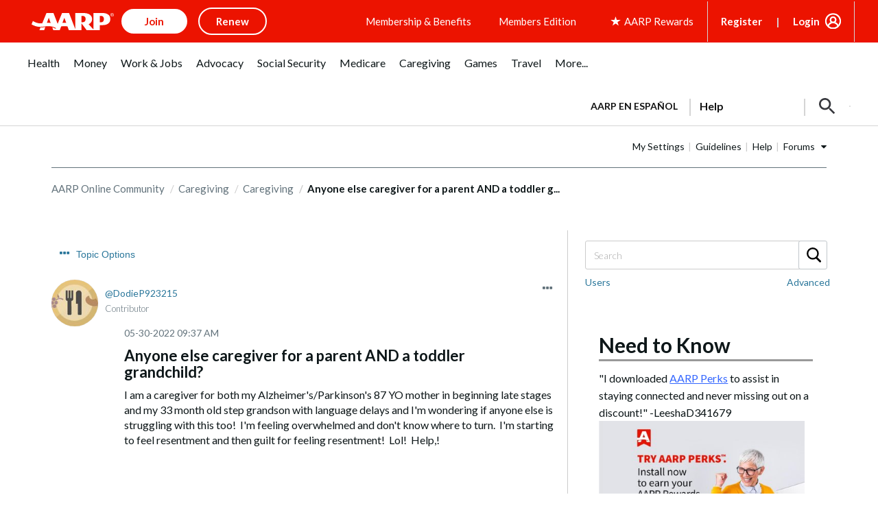

--- FILE ---
content_type: text/html; charset=UTF-8
request_url: https://community.aarp.org/t5/Caregiving/Anyone-else-caregiver-for-a-parent-AND-a-toddler-grandchild/m-p/2454423
body_size: 1873
content:
<!DOCTYPE html>
<html lang="en">
<head>
    <meta charset="utf-8">
    <meta name="viewport" content="width=device-width, initial-scale=1">
    <title></title>
    <style>
        body {
            font-family: "Arial";
        }
    </style>
    <script type="text/javascript">
    window.awsWafCookieDomainList = [];
    window.gokuProps = {
"key":"AQIDAHjcYu/GjX+QlghicBgQ/7bFaQZ+m5FKCMDnO+vTbNg96AH8rhIMJ+z/0ZlnwNGCUsFTAAAAfjB8BgkqhkiG9w0BBwagbzBtAgEAMGgGCSqGSIb3DQEHATAeBglghkgBZQMEAS4wEQQM0xF1depSHZO07bzbAgEQgDtkDWjfu/iA1FFovrm1DbICsUAV04yfVyp7MT61DYp7EWM6jDnLUg9RkBp27QieKrX3EpH4gWzcP8WQoA==",
          "iv":"D549pQFHLgAAApZ6",
          "context":"aGZ+BV7ZQuClRvdO4y2D/7uxNxbSztTMyqnc0I2czXIDmsGYnQ1dFbD+WBo7ulxEmJQhvyCVu3fEEJJjFLO8GzeP0jE1r7g5XpDZ5MXDluXDNNhlRpNwXH1YuPp3W6lUbUVHuYukijTqzWYHnpBNUU2kDIDj75OFOxxJLtIrADR1n72j3VHtVJWvfAmQIaoX6G3SQ8mY5Ab9yMxaX/aQJQ4/BHF099YbTKRf0ybEi3ziMWQZJE29PvkiEGoS15bQi4ONLhXXiY1HTZ3GBJtcRHQZRmSxGjBRXefESh8Rx3Zsqt21X0jj/OZGr9Rl/jn6uBjOAEYx9eLz/x0cf3sZt2UW+NPIJhQ/53IODAUxzPJVk+lJ0V6ALliDUVvD7HLsJYa79T9b6mi1XFczt4iVqxswWtj9y2mP"
};
    </script>
    <script src="https://bc0439715fa6.967eb88d.us-east-2.token.awswaf.com/bc0439715fa6/1ff0760906d5/e04be9dda55e/challenge.js"></script>
</head>
<body>
    <div id="challenge-container"></div>
    <script type="text/javascript">
        AwsWafIntegration.saveReferrer();
        AwsWafIntegration.checkForceRefresh().then((forceRefresh) => {
            if (forceRefresh) {
                AwsWafIntegration.forceRefreshToken().then(() => {
                    window.location.reload(true);
                });
            } else {
                AwsWafIntegration.getToken().then(() => {
                    window.location.reload(true);
                });
            }
        });
    </script>
    <noscript>
        <h1>JavaScript is disabled</h1>
        In order to continue, we need to verify that you're not a robot.
        This requires JavaScript. Enable JavaScript and then reload the page.
    </noscript>
</body>
</html>

--- FILE ---
content_type: text/html;charset=UTF-8
request_url: https://community.aarp.org/t5/Caregiving/Anyone-else-caregiver-for-a-parent-AND-a-toddler-grandchild/m-p/2454423
body_size: 118460
content:
<!DOCTYPE html><html prefix="og: http://ogp.me/ns#" dir="ltr" lang="en" class="no-js">
	<head>
	
	<title>
	AARP Online Community and Discussion Forums - Anyone else caregiver for a parent AND a toddler g... - AARP Online Community
</title>
	
	
	
	
	
	<meta content="I am a caregiver for both my Alzheimer's/Parkinson's 87 YO mother in beginning late stages and my 33 month old step grandson with language delays and" name="description"/><meta content="width=device-width, initial-scale=1.0" name="viewport"/><meta content="2022-05-30T06:37:28-07:00" itemprop="dateModified"/><meta content="text/html; charset=UTF-8" http-equiv="Content-Type"/><link href="https://community.aarp.org/t5/Caregiving/Anyone-else-caregiver-for-a-parent-AND-a-toddler-grandchild/m-p/2454423#M7781" rel="canonical"/>
	<meta content="https://community.aarp.org/t5/user/viewprofilepage/user-id/28118632" property="article:author"/><meta content="article" property="og:type"/><meta content="https://community.aarp.org/t5/Caregiving/Anyone-else-caregiver-for-a-parent-AND-a-toddler-grandchild/m-p/2454423#M7781" property="og:url"/><meta content="Caregiving" property="article:section"/><meta content="I am a caregiver for both my Alzheimer's/Parkinson's 87 YO mother in beginning late stages and my 33 month old step grandson with language delays and I'm wondering if anyone else is struggling with this too!  I'm feeling overwhelmed and don't know where to turn.  I'm starting to feel resentment and ..." property="og:description"/><meta content="2022-05-30T13:37:28.511Z" property="article:published_time"/><meta content="2022-05-30T06:37:28-07:00" property="article:modified_time"/><meta content="Anyone else caregiver for a parent AND a toddler grandchild?" property="og:title"/>
	
	
		<link class="lia-link-navigation hidden live-links" title="topic Anyone else caregiver for a parent AND a toddler grandchild? in Caregiving" type="application/rss+xml" rel="alternate" id="link" href="/azqev28564/rss/message?board.id=bf41&amp;message.id=7781"></link>
	

	
	
	    
            	<link href="/skins/6747404/7fd27374828eec8eb77a73ccb3fe4f41/aarp_responsive_v2.css" rel="stylesheet" type="text/css"/>
            
	

	
	
	
	
	
<!-- Meta Data and site links Start -->



<meta name="viewport" content="width=device-width, initial-scale=1"/>

<meta name="siteVersion" content="uxdia"/>


<!-- Meta Data and site links End -->

<!-- Author Specific Start -->





<!-- Author Specific End -->

<!-- Page CSS Start -->







      <link rel="stylesheet" type="text/css" href='https://www.aarp.org/etc/clientlibs/202509191511/experience-fragment_full-wrapper-rewardsmaster.staticassets.min.css'/>





<link rel="stylesheet" type="text/css" href='https://www.aarp.org/etc/clientlibs/202509191511/content/experience-fragments/uxdia-folder-structure/en/headers-and-footers/vendor-wrappers/rewards-global/full-wrapper-rewards/master.advancehtml-css.rev1733516616619.rev202509191511.min.css'/>

<!-- Page CSS End -->

<!-- Above the fold Start -->



<!-- AARP Config script Start -->

<script type="text/javascript">
    if (typeof AARP == "undefined" || AARP === null) {
        AARP = {};
    }
    window.AARP = window.AARP || {};
    AARP.ExperienceFragment = true;
    AARP.Everywhere = AARP.Everywhere || {};
    AARP.Everywhere = {
      cdnhost:   "cdn.aarp.net",
      secureHost: "\/\/www.aarp.org"
    };
</script>

<!-- AARP config script End -->

<!-- AARP Sticky Leader Config script Start -->

<!-- AARP Sticky Leader Config script End -->

<!-- Above the fold with ads Start -->

    <script type="text/javascript" src='https://cdn.aarp.net/etc.clientlibs/staying-sharp/clientlibs/js/above-the-fold-basic-withAds.rev202509191511.rev202509191511.min.js'></script>

<!-- Above the fold with ads end -->

<!-- Above the fold without ads Start -->

<!-- Above the fold without ads end -->

<!-- Above the fold end -->

<!-- Ads Code Start -->
<script async src='https://securepubads.g.doubleclick.net/tag/js/gpt.js'></script>
<script>
	var googletag = googletag || {};
	googletag.cmd = googletag.cmd || [];
</script>

<!-- Ads Code End -->

<!-- Ad block Code Start -->

<script type="text/javascript" src='https://cdn.aarp.net/etc.clientlibs/aarp-foundation/clientlibs/adblock-detector.rev202509191511.rev202509191511.min.js'></script>
<!-- Ad block Code End -->

<!-- Data Layer Start -->


<script type="text/javascript">
   window.AARP = window.AARP || {};
   var path = window.location.pathname.split('/');
   AARP.MetaInfo = Object.assign({}, AARP.MetaInfo, {
       pageData: {
           pagename: '  Full Wrapper',
           var1: '',
           var2: path[1] || "",
           var3: path[2] || "",
           var4: path[3] || "",
           var5: window.location.pathname,
           pagetitle: '',
           pagetype: window.location.host.split('.')[0],
           language: 'en',//site language value ex “english”
           publishDate: '2025\u002D02\u002D12',//date of content publish
           todaysDate: '2025\u002D09\u002D23',//today’s date
           lastModified: '2024\u002D12\u002D06\u002D15\u002D23\u002D36',//date of last modify
           publisher: '',//channel/publisher
           authorName: '',//name of content author
           source: '',//name of content source
           templateType: 'Experience fragment \u002D Base Template',//name of the template
           uniqueId: '',//page unique ID
       },
         userData: {
           status: '',
           federatedid: '',//Registered User ID
           konnexid: (AARP && AARP.store && AARP.store.getState().cookie && AARP.store.getState().cookie.at) ? AARP.store.getState().cookie.at.cid : '',//Konnex/PersonID
           dsouserid: (AARP && AARP.store && AARP.store.getState().cookie && AARP.store.getState().cookie.at) ? AARP.store.getState().cookie.at.u : '',
           memstatus: (AARP && AARP.store && AARP.store.getState().cookie && AARP.store.getState().cookie.at) ? AARP.store.getState().cookie.at.ms : '',
           memdate: (AARP && AARP.store && AARP.store.getState().cookie && AARP.store.getState().cookie.at) ? AARP.store.getState().cookie.at.mj : '',
           memexpdate:(AARP && AARP.store && AARP.store.getState().cookie && AARP.store.getState().cookie.at) ? AARP.store.getState().cookie.at.me : '',
           memterm: (AARP && AARP.store && AARP.store.getState().cookie && AARP.store.getState().cookie.at) ? AARP.store.getState().cookie.at.mat : '',
           memflag: (AARP && AARP.store && AARP.store.getState().cookie && AARP.store.getState().cookie.at) ? AARP.store.getState().cookie.at.mar : '',
           memftr: '',
           apptime: '',//?HH:MM:SS
           appstep: '',//[application step/stage]
           coiflag: '',
           coistatus: '',
           subscstatus: '',
           subsctype: '',
           subscproduct: '',
           zipcode: (AARP && AARP.store && AARP.store.getState().cookie && AARP.store.getState().cookie.at) ? AARP.store.getState().cookie.at.p : '',
           productid: '',
           productcode: '',
           accounttype: '',
           eventtype: ''
       },
       errors: {
           errorcode: '',
           errormessage: ''
       },
       search: {
           searchTerm: '',
           searchNoResults: '',
           searchNumResults: '',
           searchFilter: '',
           searchSort: '',
           searchCorrection: '',
           searchSuggest: '',
           pagePath: ''
       },
       contentData: {
           videoid: '',
           articleid: '016122fb9a7f38c9f09075ec9547cdf8',
           contentid: '',
           tagid: ''
       },
       webData: {
           transactionid: '',//unique transaction ID [conversion]
           registrationype: '',
           emailsource: '',
           pymttype: '',//(ex. PayPal, CC, eCheck, Wallet Pay -iOS/Android)
           producttype: '',
           campaign: '',//Campaign Parameter ID
           campaigntype: '',//Campaign Type
           partnerid: '',//Traffic Partner ID or Code
           loginsource: '',//Login URL non PII
           smartcode: '',//Tracking ID – Campaign Param
           testid: ''//Adobe Target ID
       },
       rewardsData: {
           enrollstatus:'',//[enroll status for rewards]
           visitstatus:'',//[visit status for rewards]
           optinstatus:'',//[optin status for rewards newsletter]
           todayspoints:'',//MM/DD/YYYY | Point Total
           activitypoints:'',//point total collected on a activity
           totalpoints:'',//total cumulative points
           activitytype:'',//earn, redeem, etc
           activityid:'' //newsletter, quiz, videos etc
     }
   });
</script>

<script type="text/javascript">
   (function () {
       function executeDataLayerObj() {
           AARP.MetaInfo.errors.frontEndErrors = {
               createEvent: function(errorData) {
                   return new CustomEvent('click_tag_front_end_field_error', {
                       detail: {
                           'errorDataProperty': function () {
                               return errorData.toString().split(',').join(' | ');
                           }
                       }
                   });
               },
           }
           function errorDataLayer() {
               var $submitBtn = document.getElementById('guideContainer-rootPanel-submit___widget');
               var guideFieldErrorArr = document.getElementsByClassName('guideFieldError');
               document.body.addEventListener('click_tag_front_end_field_error', function (event) {
                   AARP.MetaInfo.errors.errormessage = event.detail.errorDataProperty();
               });
               if($submitBtn != null) {
                   $submitBtn.addEventListener("click", function () {
                       var errorDataArr = ['staying sharp'];
                       var pageTitle = document.title;
                       var errCount = 0;
                       window.click_tag_field_errors = [];
                       window.click_tag_field_errors_specific = [];
                       errorDataArr.push(pageTitle);
                       setTimeout(function () {
                           if(guideFieldErrorArr && guideFieldErrorArr.length > 0) {
                               guideFieldErrorArr.forEach(function(elem){
                                   if (elem.style.display != 'none') {
                                       var errorLabelElement = elem.parentElement.querySelector('.guideFieldLabel label');
                                       if(errorLabelElement) {
                                           var errorLabel = elem.parentElement.querySelector('.guideFieldLabel label').innerHTML;
                                           errorDataArr.push(errorLabel);
                                           window.click_tag_field_errors.push(errorLabel+" error");
                                           window.click_tag_field_errors_specific.push(elem.innerHTML);
                                           $submitBtn.setAttribute('data-formelementid','HLP-FORM-BTN-CLK-SUBMIT');
                                           errCount++;
                                       }
                                   }
                               });
                           }
                           if(errCount === 0) {
                        	   if (typeof _satellite !== "undefined") _satellite.track('form-submit');
                           } else {
                        	   if (typeof _satellite !== "undefined") _satellite.track('clickTags_validation_error');
                           }
                           var event = AARP.MetaInfo.errors.frontEndErrors.createEvent(errorDataArr);
                           document.body.dispatchEvent(event);
                       }, 1);
                   });
               }
           }
           AARP.MetaInfo.frontEndSearch = {
               createEvent: function(searchData) {
                   return new CustomEvent('click_tag_front_end_search_data', {
                       detail: {
                           searchTerm: searchData.searchTerm,
                           searchNoResults: searchData.searchNoResults,
                           searchNumResults: searchData.searchNumResults,
                           searchFilter: searchData.searchFilter,
                           searchSort: searchData.searchSort,
                           searchCorrection: searchData.searchCorrection,
                           searchSuggest: searchData.searchSuggest,
                           pagePath: searchData.pagePath
                       }
                   });
               },
           }
           document.body.addEventListener('click_tag_front_end_search_data', function (eve) {
               AARP.MetaInfo.search = {
                   searchTerm: eve.detail.searchTerm,
                   searchNoResults: eve.detail.searchNoResults,
                   searchNumResults: eve.detail.searchNumResults,
                   searchFilter: eve.detail.searchFilter,
                   searchSort: eve.detail.searchSort,
                   searchCorrection: eve.detail.searchCorrection,
                   searchSuggest: eve.detail.searchSuggest,
                   pagePath: eve.detail.pagePath
               }
           });
           AARP.MetaInfo.frontEndContentData = {
               createEvent: function (contentData) {
                   return new CustomEvent('click_tag_front_end_content_data', {
                       detail: {
                               videoid:   contentData.videoid ? contentData.videoid : '',
                               articleid: contentData.articleid ? contentData.articleid : '',
                               contentid: '',
                               tagid: ''
                           }
                       });
                   },
               }
           document.body.addEventListener('click_tag_front_end_content_data', function (eve) {
               AARP.MetaInfo.contentData = {
                   videoid:  eve.detail.videoid ? eve.detail.videoid : '',
                   articleid: eve.detail.articleid ? eve.detail.articleid :'',
                   contentid: '',
                   tagid: ''
               }
               /* Surface Pillar Label Tags */
               var AllTagIds = '';
               var tagIdArr = [];
               if(AllTagIds && AllTagIds.length>0) {
                   var tagArr = AllTagIds.split(',');
                   AARP.MetaInfo.contentData.tagid = tagArr;
               }
           });
           errorDataLayer();
       }
       AARP.Externals.attachPageJsCallback(executeDataLayerObj);
   })();
</script>




<!-- Data Layer End -->



<script type="text/javascript">
    window.AARP = window.AARP || {};
    window.AARP.oneTrustUniqueId = '989aa2b1-ca44-4e31-89a9-6de19dd4fc3c';
</script>

    
<script src='https://cdn.aarp.net/etc.clientlibs/staying-sharp/clientlibs/js/onetrust.rev202509191511.min.js'></script>






<!-- Analytics Lib Start -->
<script src='//assets.adobedtm.com/launch-ENfc31ab1bac944ca8866743454782e0b0.min.js' async></script>


<!-- Analytics Lib End -->

<!-- AI API Start -->

	
		<script type="text/javascript">
			var rfyPalantirEndpoint = 'https:\/\/services.share.aarp.org\/prod\/palantir\u002Dservices\/getRecommendations';
		</script>
	


<!-- AI API End -->

<script>
    function loadJS(FILE_URL, async = true) {
    let scriptEle = document.createElement("script");

    scriptEle.setAttribute("src", FILE_URL);
    scriptEle.setAttribute("type", "text/javascript");
    scriptEle.setAttribute("async", async);

    document.body.appendChild(scriptEle);

    // success event 
    scriptEle.addEventListener("load", () => {
        console.log("File loaded: " + FILE_URL)
    });
    // error event
    scriptEle.addEventListener("error", (ev) => {
        console.log("Error on loading file: " + FILE_URL, ev);
    });
}
</script>

       <script src="https://ajax.googleapis.com/ajax/libs/jquery/3.3.1/jquery.min.js"></script>
       <script src="https://community.aarp.org/html/@A523876A77C186A01F5D83D234EA10ED/assets/readmore.min.js"></script>
       <link rel="stylesheet" href="https://community.aarp.org/html/@1B1C9D1F0697FF3234E8C90A356E21DC/assets/owl.carousel.min.css">
       <link rel="stylesheet" href="https://community.aarp.org/html/@A7461FD7A546334BA4B92345417866FD/assets/owl.theme.default.min.css">






<script type="text/javascript" src="/t5/scripts/EF7B13D9B64EB8BBD9C87DD3095E9284/lia-scripts-head-min.js"></script><script language="javascript" type="text/javascript">
<!--
window.FileAPI = { jsPath: '/html/assets/js/vendor/ng-file-upload-shim/' };
LITHIUM.PrefetchData = {"Components":{},"commonResults":{}};
LITHIUM.DEBUG = false;
LITHIUM.CommunityJsonObject = {
  "Validation" : {
    "image.description" : {
      "min" : 0,
      "max" : 1000,
      "isoneof" : [ ],
      "type" : "string"
    },
    "tkb.toc_maximum_heading_level" : {
      "min" : 1,
      "max" : 6,
      "isoneof" : [ ],
      "type" : "integer"
    },
    "tkb.toc_heading_list_style" : {
      "min" : 0,
      "max" : 50,
      "isoneof" : [
        "disc",
        "circle",
        "square",
        "none"
      ],
      "type" : "string"
    },
    "blog.toc_maximum_heading_level" : {
      "min" : 1,
      "max" : 6,
      "isoneof" : [ ],
      "type" : "integer"
    },
    "tkb.toc_heading_indent" : {
      "min" : 5,
      "max" : 50,
      "isoneof" : [ ],
      "type" : "integer"
    },
    "blog.toc_heading_indent" : {
      "min" : 5,
      "max" : 50,
      "isoneof" : [ ],
      "type" : "integer"
    },
    "blog.toc_heading_list_style" : {
      "min" : 0,
      "max" : 50,
      "isoneof" : [
        "disc",
        "circle",
        "square",
        "none"
      ],
      "type" : "string"
    }
  },
  "User" : {
    "settings" : {
      "imageupload.legal_file_extensions" : "*.jpg;*.JPG;*.jpeg;*.JPEG;*.gif;*.GIF;*.png;*.PNG",
      "config.enable_avatar" : true,
      "integratedprofile.show_klout_score" : true,
      "layout.sort_view_by_last_post_date" : true,
      "layout.friendly_dates_enabled" : false,
      "profileplus.allow.anonymous.scorebox" : false,
      "tkb.message_sort_default" : "topicPublishDate",
      "layout.format_pattern_date" : "MM-dd-yyyy",
      "config.require_search_before_post" : "off",
      "isUserLinked" : false,
      "integratedprofile.cta_add_topics_dismissal_timestamp" : -1,
      "layout.message_body_image_max_size" : 1040,
      "profileplus.everyone" : false,
      "integratedprofile.cta_connect_wide_dismissal_timestamp" : -1,
      "blog.toc_maximum_heading_level" : "",
      "integratedprofile.hide_social_networks" : false,
      "blog.toc_heading_indent" : "",
      "contest.entries_per_page_num" : 20,
      "layout.messages_per_page_linear" : 30,
      "integratedprofile.cta_manage_topics_dismissal_timestamp" : -1,
      "profile.shared_profile_test_group" : false,
      "integratedprofile.cta_personalized_feed_dismissal_timestamp" : -1,
      "integratedprofile.curated_feed_size" : 10,
      "contest.one_kudo_per_contest" : false,
      "integratedprofile.enable_social_networks" : false,
      "integratedprofile.my_interests_dismissal_timestamp" : -1,
      "profile.language" : "en",
      "layout.friendly_dates_max_age_days" : 31,
      "layout.threading_order" : "thread_descending",
      "blog.toc_heading_list_style" : "disc",
      "useRecService" : false,
      "layout.module_welcome" : "<h1 id=\"welcome-header\"><strong>Welcome<\/strong><div class=\"divider\"><\/div><span class=\"welcome-sub-head\"><a href=\"http://community.aarp.org/t5/Introduce-Yourself/bd-p/IntroduceYourself?intcmp=OCwelcome\" class=\"welcome-link\">Introduce yourself<\/a> and connect with others on similar interests, experiences and needs. <\/span><\/h1>",
      "imageupload.max_uploaded_images_per_upload" : 100,
      "imageupload.max_uploaded_images_per_user" : 10000,
      "integratedprofile.connect_mode" : "",
      "tkb.toc_maximum_heading_level" : "",
      "tkb.toc_heading_list_style" : "disc",
      "sharedprofile.show_hovercard_score" : true,
      "config.search_before_post_scope" : "container",
      "tkb.toc_heading_indent" : "",
      "p13n.cta.recommendations_feed_dismissal_timestamp" : -1,
      "imageupload.max_file_size" : 8000,
      "layout.show_batch_checkboxes" : false,
      "integratedprofile.cta_connect_slim_dismissal_timestamp" : -1
    },
    "isAnonymous" : true,
    "policies" : {
      "image-upload.process-and-remove-exif-metadata" : false
    },
    "registered" : false,
    "emailRef" : "",
    "id" : -1,
    "login" : "Anonymous"
  },
  "Server" : {
    "communityPrefix" : "/azqev28564",
    "nodeChangeTimeStamp" : 1769071196804,
    "tapestryPrefix" : "/t5",
    "deviceMode" : "DESKTOP",
    "responsiveDeviceMode" : "DESKTOP",
    "membershipChangeTimeStamp" : "0",
    "version" : "25.12",
    "branch" : "25.12-release",
    "showTextKeys" : false
  },
  "Config" : {
    "phase" : "prod",
    "integratedprofile.cta.reprompt.delay" : 2592000000,
    "profileplus.tracking" : {
      "profileplus.tracking.enable" : false,
      "profileplus.tracking.click.enable" : true,
      "profileplus.tracking.impression.enable" : true
    },
    "app.revision" : "2512231126-s6f44f032fc-b18",
    "navigation.manager.community.structure.limit" : "1000"
  },
  "Activity" : {
    "Results" : [ ]
  },
  "NodeContainer" : {
    "viewHref" : "https://community.aarp.org/t5/Caregiving/ct-p/Caregiving",
    "description" : "Connect with experts and other caregivers for advice, tips or just the proverbial shoulder to cry on",
    "id" : "Caregiving",
    "shortTitle" : "Caregiving",
    "title" : "Caregiving",
    "nodeType" : "category"
  },
  "Page" : {
    "skins" : [
      "aarp_responsive_v2",
      "responsive_peak"
    ],
    "authUrls" : {
      "loginUrl" : "http://www.aarp.org/online-community/forward/login.action?referrer=https%3A%2F%2Fcommunity.aarp.org%2Ft5%2FCaregiving%2FAnyone-else-caregiver-for-a-parent-AND-a-toddler-grandchild%2Fm-p%2F2454423%2Fthread-id%2F7781",
      "loginUrlNotRegistered" : "http://www.aarp.org/online-community/forward/login.action?redirectreason=notregistered&referrer=https%3A%2F%2Fcommunity.aarp.org%2Ft5%2FCaregiving%2FAnyone-else-caregiver-for-a-parent-AND-a-toddler-grandchild%2Fm-p%2F2454423%2Fthread-id%2F7781",
      "loginUrlNotRegisteredDestTpl" : "http://www.aarp.org/online-community/forward/login.action?redirectreason=notregistered&referrer=%7B%7BdestUrl%7D%7D"
    },
    "name" : "ForumTopicPage",
    "rtl" : false,
    "object" : {
      "viewHref" : "/t5/Caregiving/Anyone-else-caregiver-for-a-parent-AND-a-toddler-grandchild/td-p/2454423",
      "subject" : "Anyone else caregiver for a parent AND a toddler grandchild?",
      "id" : 2454423,
      "page" : "ForumTopicPage",
      "type" : "Thread"
    }
  },
  "WebTracking" : {
    "Activities" : { },
    "path" : "Community:AARP Online Community/Category:Caregiving/Board:Caregiving/Message:Anyone else caregiver for a parent AND a toddler grandchild?"
  },
  "Feedback" : {
    "targeted" : { }
  },
  "Seo" : {
    "markerEscaping" : {
      "pathElement" : {
        "prefix" : "@",
        "match" : "^[0-9][0-9]$"
      },
      "enabled" : false
    }
  },
  "TopLevelNode" : {
    "viewHref" : "https://community.aarp.org/",
    "description" : "Review, discuss, and share ideas on a wide range of popular topics featured in the AARP Online Community discussion forums. No membership required.",
    "id" : "azqev28564",
    "shortTitle" : "AARP Online Community",
    "title" : "AARP Online Community",
    "nodeType" : "Community"
  },
  "Community" : {
    "viewHref" : "https://community.aarp.org/",
    "integratedprofile.lang_code" : "en",
    "integratedprofile.country_code" : "US",
    "id" : "azqev28564",
    "shortTitle" : "AARP Online Community",
    "title" : "AARP Online Community"
  },
  "CoreNode" : {
    "conversationStyle" : "forum",
    "viewHref" : "https://community.aarp.org/t5/Caregiving/bd-p/bf41",
    "settings" : { },
    "description" : "Connect with experts and other caregivers for advice, tips or just the proverbial shoulder to cry on",
    "id" : "bf41",
    "shortTitle" : "Caregiving",
    "title" : "Caregiving",
    "nodeType" : "Board",
    "ancestors" : [
      {
        "viewHref" : "https://community.aarp.org/t5/Caregiving/ct-p/Caregiving",
        "description" : "Connect with experts and other caregivers for advice, tips or just the proverbial shoulder to cry on",
        "id" : "Caregiving",
        "shortTitle" : "Caregiving",
        "title" : "Caregiving",
        "nodeType" : "category"
      },
      {
        "viewHref" : "https://community.aarp.org/",
        "description" : "Review, discuss, and share ideas on a wide range of popular topics featured in the AARP Online Community discussion forums. No membership required.",
        "id" : "azqev28564",
        "shortTitle" : "AARP Online Community",
        "title" : "AARP Online Community",
        "nodeType" : "Community"
      }
    ]
  }
};
LITHIUM.Components.RENDER_URL = "/t5/util/componentrenderpage/component-id/#{component-id}?render_behavior=raw";
LITHIUM.Components.ORIGINAL_PAGE_NAME = 'forums/v5/ForumTopicPage';
LITHIUM.Components.ORIGINAL_PAGE_ID = 'ForumTopicPage';
LITHIUM.Components.ORIGINAL_PAGE_CONTEXT = '[base64]';
LITHIUM.Css = {
  "BASE_DEFERRED_IMAGE" : "lia-deferred-image",
  "BASE_BUTTON" : "lia-button",
  "BASE_SPOILER_CONTAINER" : "lia-spoiler-container",
  "BASE_TABS_INACTIVE" : "lia-tabs-inactive",
  "BASE_TABS_ACTIVE" : "lia-tabs-active",
  "BASE_AJAX_REMOVE_HIGHLIGHT" : "lia-ajax-remove-highlight",
  "BASE_FEEDBACK_SCROLL_TO" : "lia-feedback-scroll-to",
  "BASE_FORM_FIELD_VALIDATING" : "lia-form-field-validating",
  "BASE_FORM_ERROR_TEXT" : "lia-form-error-text",
  "BASE_FEEDBACK_INLINE_ALERT" : "lia-panel-feedback-inline-alert",
  "BASE_BUTTON_OVERLAY" : "lia-button-overlay",
  "BASE_TABS_STANDARD" : "lia-tabs-standard",
  "BASE_AJAX_INDETERMINATE_LOADER_BAR" : "lia-ajax-indeterminate-loader-bar",
  "BASE_AJAX_SUCCESS_HIGHLIGHT" : "lia-ajax-success-highlight",
  "BASE_CONTENT" : "lia-content",
  "BASE_JS_HIDDEN" : "lia-js-hidden",
  "BASE_AJAX_LOADER_CONTENT_OVERLAY" : "lia-ajax-loader-content-overlay",
  "BASE_FORM_FIELD_SUCCESS" : "lia-form-field-success",
  "BASE_FORM_WARNING_TEXT" : "lia-form-warning-text",
  "BASE_FORM_FIELDSET_CONTENT_WRAPPER" : "lia-form-fieldset-content-wrapper",
  "BASE_AJAX_LOADER_OVERLAY_TYPE" : "lia-ajax-overlay-loader",
  "BASE_FORM_FIELD_ERROR" : "lia-form-field-error",
  "BASE_SPOILER_CONTENT" : "lia-spoiler-content",
  "BASE_FORM_SUBMITTING" : "lia-form-submitting",
  "BASE_EFFECT_HIGHLIGHT_START" : "lia-effect-highlight-start",
  "BASE_FORM_FIELD_ERROR_NO_FOCUS" : "lia-form-field-error-no-focus",
  "BASE_EFFECT_HIGHLIGHT_END" : "lia-effect-highlight-end",
  "BASE_SPOILER_LINK" : "lia-spoiler-link",
  "FACEBOOK_LOGOUT" : "lia-component-users-action-logout",
  "BASE_DISABLED" : "lia-link-disabled",
  "FACEBOOK_SWITCH_USER" : "lia-component-admin-action-switch-user",
  "BASE_FORM_FIELD_WARNING" : "lia-form-field-warning",
  "BASE_AJAX_LOADER_FEEDBACK" : "lia-ajax-loader-feedback",
  "BASE_AJAX_LOADER_OVERLAY" : "lia-ajax-loader-overlay",
  "BASE_LAZY_LOAD" : "lia-lazy-load"
};
(function() { if (!window.LITHIUM_SPOILER_CRITICAL_LOADED) { window.LITHIUM_SPOILER_CRITICAL_LOADED = true; window.LITHIUM_SPOILER_CRITICAL_HANDLER = function(e) { if (!window.LITHIUM_SPOILER_CRITICAL_LOADED) return; if (e.target.classList.contains('lia-spoiler-link')) { var container = e.target.closest('.lia-spoiler-container'); if (container) { var content = container.querySelector('.lia-spoiler-content'); if (content) { if (e.target.classList.contains('open')) { content.style.display = 'none'; e.target.classList.remove('open'); } else { content.style.display = 'block'; e.target.classList.add('open'); } } e.preventDefault(); return false; } } }; document.addEventListener('click', window.LITHIUM_SPOILER_CRITICAL_HANDLER, true); } })();
LITHIUM.noConflict = true;
LITHIUM.useCheckOnline = false;
LITHIUM.RenderedScripts = [
  "jquery.iframe-shim-1.0.js",
  "jquery.function-utils-1.0.js",
  "jquery.placeholder-2.0.7.js",
  "jquery.css-data-1.0.js",
  "en.js",
  "jquery.position-toggle-1.0.js",
  "jquery.hoverIntent-r6.js",
  "SpoilerToggle.js",
  "tinymce-patched.js",
  "EarlyEventCapture.js",
  "ResizeSensor.js",
  "plugin.js",
  "jquery.ui.widget.js",
  "CoreNodeTree.js",
  "ElementMethods.js",
  "aws-sdk.js",
  "Lithium.js",
  "jquery.viewport-1.0.js",
  "plugin.js",
  "jquery.appear-1.1.1.js",
  "Video.js",
  "plugin.js",
  "jquery.ui.core.js",
  "jquery.tools.tooltip-1.2.6.js",
  "jquery.ui.dialog.js",
  "en.js",
  "jquery.delayToggle-1.0.js",
  "plugin.js",
  "Cache.js",
  "jquery.json-2.6.0.js",
  "TinyMceEditor.js",
  "jquery.clone-position-1.0.js",
  "MessageEditor.js",
  "brightcove_uploader.js",
  "Placeholder.js",
  "jquery.ui.position.js",
  "PolyfillsAll.js",
  "Namespace.js",
  "ElementQueries.js",
  "en.js",
  "MessageBodyDisplay.js",
  "jquery.autocomplete.js",
  "InformationBox.js",
  "plugin.js",
  "plugin.js",
  "HelpIcon.js",
  "jquery.ajax-cache-response-1.0.js",
  "plugin.js",
  "en.js",
  "jquery.tmpl-1.1.1.js",
  "DeferredImages.js",
  "DataHandler.js",
  "LiModernizr.js",
  "jquery.ui.mouse.js",
  "jquery.scrollTo.js",
  "InlineMessageReplyEditor.js",
  "Tooltip.js",
  "Tree.js",
  "ThreadedDetailMessageList.js",
  "SearchForm.js",
  "Throttle.js",
  "jquery.ui.resizable.js",
  "en.js",
  "plugin.js",
  "plugin.js",
  "AjaxFeedback.js",
  "InlineMessageEditor.js",
  "en.js",
  "plugin.js",
  "BlockEvents.js",
  "SearchAutoCompleteToggle.js",
  "InputEditForm.js",
  "Auth.js",
  "InlineMessageReplyContainer.js",
  "DropDownMenu.js",
  "Events.js",
  "plugin.js",
  "NoConflict.js",
  "jquery.effects.core.js",
  "Text.js",
  "prism.js",
  "AjaxSupport.js",
  "json2.js",
  "ForceLithiumJQuery.js",
  "jquery.lithium-toastmessage.js",
  "jquery.iframe-transport.js",
  "jquery.ui.draggable.js",
  "plugin.js",
  "jquery.fileupload.js",
  "plugin.js",
  "plugin.js",
  "plugin.js",
  "jquery.effects.slide.js",
  "Loader.js",
  "plugin.js",
  "Sandbox.js",
  "Forms.js",
  "AutoComplete.js",
  "jquery.js",
  "jquery.lithium-selector-extensions.js",
  "plugin.js",
  "Globals.js",
  "plugin.js",
  "Components.js",
  "ActiveCast3.js",
  "jquery.blockui.js",
  "DropDownMenuVisibilityHandler.js",
  "en.js",
  "plugin.js",
  "PartialRenderProxy.js",
  "LazyLoadComponent.js",
  "KeepSessionAlive.js",
  "en.js",
  "plugin.js",
  "en.js",
  "theme.js",
  "plugin.js"
];// -->
</script><script type="text/javascript" src="/t5/scripts/D60EB96AE5FF670ED274F16ABB044ABD/lia-scripts-head-min.js"></script></head>
	<body class="lia-board lia-user-status-anonymous ForumTopicPage lia-body lia-a11y" id="lia-body">
	
	
	<div id="05B-221-6" class="ServiceNodeInfoHeader">
</div>
	
	
	
	

	<div class="lia-page">
		<center>
			
				<div class="aarpe-page">
	<div class="aarpe-offscreen-container">
		
	</div>
	<div class="aarpe-page-container">
		<div class="wrap">
			<div class="everywhere-header aarp-blog-header-sticky">
				<div class="aem-Grid aem-Grid--12 aem-Grid--default--12 ">
    
    <div class="uxdiaResponsiveGrid responsivegrid aem-GridColumn aem-GridColumn--default--12"><!-- SDI include (path: /content/experience-fragments/uxdia-folder-structure/en/headers-and-footers/vendor-wrappers/rewards-global/global-header-rewards/master/_jcr_content/root/responsivegrid.xf.html, resourceType: uxdia/components/content/uxdiaResponsiveGrid) -->
<div class="aem-Grid aem-Grid--12 aem-Grid--default--12 ">
	
	    
	    <div class="activityBadgeIsolated aem-GridColumn aem-GridColumn--default--12">
</div>
<div class="uxdiaCacheableXF experiencefragment aem-GridColumn aem-GridColumn--default--12">


     <div data-cmp-paywall-pageTitle=" Global Header" data-cmp-membersonlyaccess="false" id="uxdiaCacheableXF-aa47e91489" class="cmp-experiencefragment cmp-experiencefragment--anonymous-header">


<div class="aem-Grid aem-Grid--12 aem-Grid--default--12 ">
    
    <div class="uxdiaResponsiveGrid responsivegrid aem-GridColumn aem-GridColumn--default--12"><!-- SDI include (path: /content/experience-fragments/uxdia-folder-structure/en/headers-and-footers/vendor-wrappers/global-wrapper/header_user_states_f/anonymous-header/master1/_jcr_content/root/responsivegrid.xf.html, resourceType: uxdia/components/content/uxdiaResponsiveGrid) -->
<div class="aem-Grid aem-Grid--12 aem-Grid--default--12 ">
	
	    
	    <div class="coreHeader uxdia-c-no-target-header aem-GridColumn aem-GridColumn--default--12">


<div class="aarp-c-offscreen-nav--dark-overlay" data-timedelay="4000" data-shyheader="noShyHeader"></div>

<div class="aarp-c-header aarp-c-header@tablet aarp-c-header--shampoo aarp-c-header--uxdia-theme  aarp-c-header--uxdia-megamenu-theme js-tokenable">
  <div class="aarp-o-homepage-container__hundred-width aarp-o-homepage-container__hundred-width@laptop
  aarp-o-homepage-container__hundred-width@tablet aarp-o-homepage-container__hundred-width@mobile">
    
    <nav class="aarp-c-header__container">
      
      <section class="aarp-c-header__menu-icon">
        
        <a href='#' class="aarp-c-header__menu-icon-link" role="button" aria-expanded="false" aria-label="Press Space or Enter to open the AARP Menu">
          <svg class="aarp-c-header__hamburger-icon--megamenu" width="36" height="36" viewBox="0 0 36 36" fill="none" xmlns="http://www.w3.org/2000/svg">
            <rect x="5" y="10" width="26" height="2" fill="#37383D"/>
            <rect x="5" y="17" width="26" height="2" fill="#37383D"/>
            <rect x="5" y="24" width="26" height="2" fill="#37383D"/>
          </svg>
        </a>

        <a href='#' class="aarp-c-header__close-icon--megamenu js-aarp-c-header__close-icon--megamenu" role="button" aria-expanded="false" aria-label="Press Space or Enter to close the AARP Menu">
          <svg width="20" height="20" viewBox="0 0 20 20" fill="none" xmlns="http://www.w3.org/2000/svg">
            <line x1="1" y1="19" x2="19" y2="1" stroke="#37383D" stroke-width="1.5"></line>
            <line x1="1" y1="1" x2="19" y2="19" stroke="#37383D" stroke-width="1.5"></line>
          </svg>
        </a>


      </section>
      
      
      
	  
	  
		  <section class="aarp-c-header__logo-icon">
			<a href='https://www.aarp.org?intcmp=GLOBAL-HDR-BTN-CLK-LOGO-UXDIA' title="Homepage" data-formelementid="GLOBAL-HDR-BTN-CLK-LOGO-ANON">
              <img class="aarp-c-header__logo-img" src='https://cdn.aarp.net/content/dam/aarp/graphics/aarp_logos/120x30-aarp-header-logo-red.svg' alt="AARP Logo Header White 139x36" width="120px" height="30px"/>
			</a>
		  </section>
	  
      
      
      <section class="aarp-c-header__links aarp-c-header__links@tablet ">
        <ul class="aarp-c-header__links-button">
            <li><div class="header-button1 aarpHeaderButton uxdia-c-user-state__element uxdia-c-user-state__element-join">





<a role="button" style="background-color: ; color: ;" class="aarp-c-common-button aarp-c-link" data-formelementid="GLOBAL-HDR-BTN-CLK-JOIN-DEFAULT" target="_self" href='https://join.aarp.org/joinnav?intcmp=GLOBAL-HDR-BTN-CLK-JOIN-UXDIA-DEFAULT'>Join</a>
</div>
</li>
            <li><div class="header-button2 aarpHeaderButton uxdia-c-user-state__element uxdia-c-user-state__element-renew">





<a role="button" style="background-color: ; color: ;" class="aarp-c-common-button aarp-c-link" data-formelementid="GLOBAL-HDR-BTN-CLK-RENEW-DEFAULT" target="_self" href='https://join.aarp.org/rfrenew?intcmp=GLOBAL-HDR-BTN-CLK-RENEW-UXDIA-DEFAULT'>Renew</a>
</div>
</li>
        	
				<li><div class="header-button3 aarpHeaderButton uxdia-c-user-state__element uxdia-c-user-state__element-enroll">





<a role="button" style="background-color: ; color: ;" class="aarp-c-common-button aarp-c-link" data-formelementid="GLOBAL-HDR-BTN-CLK-ENROLL" target="_self" href='https://join.aarp.org/ttarheader'>Enroll: Automatic Renewal</a>
</div>
</li>
            	<li><div class="header-button4 aarpHeaderButton uxdia-c-user-state__element uxdia-c-user-state__element-rejoin">





<a role="button" style="background-color: ; color: ;" class="aarp-c-common-button aarp-c-link" data-formelementid="GLOBAL-HDR-BTN-CLK-REJOIN" target="_self" href='https://join.aarp.org/rfrenew'>Rejoin</a>
</div>
</li>
            
        </ul>
      </section>
      
      <section class="aarp-u-spacer"></section>
      
      <section class="aarp-c-header__links-community-promo aarp-c-header__links-community-promo@tablet">
        <ul>
            <li><div class="header-text-1 text">
<div id="text-33cc0509a3" class="cmp-text">
    <ul>
<li><a href='https://www.aarp.org/membership/benefits/all-offers-a-z/?intcmp=GLOBAL-HDR-LNK-CLK-BENEFITS-UXDIA' title="Membership and Benefits">Membership &amp; Benefits</a></li>
</ul>



</div>

    

</div>
</li>
            <li><div class="header-text-2 text">
<div id="text-d3a6d3c042" class="cmp-text">
    <ul>
<li><a data-overlay-msg="AARP.Everywhere.LeavingModal.drawOverlay(this,'',/content/experience-fragments/uxdia-folder-structure/en/headers-and-footers/vendor-wrappers/global-wrapper/header_user_states_f/anonymous-header/master1.html,'','You are now leaving AARP.org and going to a website that is not operated by AARP. A different privacy policy and terms of service will apply.');return false;" title="Members Edition" href='https://www.aarp.org/membership/members-edition/' target="_self" data-analyticsevent="GLOBAL-HDR-LNK-CLK-MEMBER_EDITION" data-formelementid="GLOBAL-HDR-LNK-CLK-MEMBER_EDITION">Members Edition</a></li>
</ul>



</div>

    

</div>
</li>
        </ul>
      </section>
      
      
      
      <div class="aarp-c-r4g-edit-mode-false">


<div class="aem-Grid aem-Grid--12 aem-Grid--default--12 ">
    
    <div class="iconLink aem-GridColumn aem-GridColumn--default--12">



<section class="aarp-c-header__r4g-section aarp-c-header__r4g-section@tablet">
  <svg aria-hidden="true" version="1.1" id="Layer_1-r4g-3412c201-9f6f-4fff-bf34-0e0a77b6311b/root/responsivegrid/coreheader/header-r4g/iconlink" xmlns="http://www.w3.org/2000/svg" xmlns:xlink="http://www.w3.org/1999/xlink" x="0px" y="0px" width="15px" height="14px" viewBox="0 0 15 14" style="enable-background:new 0 0 15 14;" xml:space="preserve">
    <style type="text/css">
      .st0{fill:#ec1300;}
    </style>
    <title>Rewards Star</title>
    <g id="Symbols_star">
      <polygon id="Path" class="st0" points="5.8,5.1 0.3,5.1 4.7,8.3 3,13.4 7.5,10.3 11.9,13.4 10.2,8.3 14.7,5.1 9.2,5.1 7.5,0 	"/>
    </g>
  </svg>
  <a class="aarp-c-header__r4g-section__link" href='https://www.aarp.org/rewards/?intcmp=GLOBAL-HDR-LNK-CLK-AARP_REWARDS-UXDIA' data-formelementid="GLOBAL-HDR-LNK-CLK-AARP_REWARDS">
    <span class="aarp-js-loyalty-points-updated">AARP Rewards <span>%{points}%</span></span>
  </a>
  
</section>
</div>

    
</div>
</div>
      
      
      
      
      
      <section class="aarp-c-header__help-edit-mode-false aarp-c-header__help-link aarp-c-header__help-link@tablet aarp-c-header__help-link@mobile">
        <div class="header-help text">
<div id="text-773da3c71e" class="cmp-text">
    <p><a href='https://help.aarp.org/s/?intcmp=AnonHelpTest12'>Help</a></p>



</div>

    

</div>

      </section>
      <section class="aarp-c-header__help-edit-mode-false aarp-c-header__register-link aarp-c-header__register-link@tablet aarp-c-header__register-link@mobile">
        <div class="header-register text uxdia-c-user-state__element uxdia-c-user-state__element-register">
<div id="text-c8a1298c43" class="cmp-text">
    <p><a href='https://secure.aarp.org/applications/user/register?intcmp=HDR-REGISTER-UXDIA&amp;dyr=true' data-overlay-msg="AARP.Everywhere.LeavingModal.drawOverlay(this,'',/content/experience-fragments/uxdia-folder-structure/en/headers-and-footers/vendor-wrappers/global-wrapper/header_user_states_f/anonymous-header/master1.html,'','You are now leaving AARP.org and going to a website that is not operated by AARP. A different privacy policy and terms of service will apply.');return false;">Register</a></p>



</div>

    

</div>

      </section>
     
     <section class="aarp-c-linked-dropdown--header">
       <div class="header-login navigationLinks uxdia-c-user-state__element uxdia-c-user-state__element-Login"><!-- Edit Mode -->

<!-- /Edit Mode -->

<!-- Dropdown ::comp -->
<div class="aarp-c-linked-dropdown aarp-c-linked-dropdown@tablet aarp-c-linked-dropdown--light">
    <!-- Dropdown ::normalMode -->
    <div class="aarp-c-linked-dropdown__dropdown">
        <!-- Dropdown ::normalMode ::heading -->
        <span class="aarp-c-linked-dropdown__main-text"><p><a href='https://secure.aarp.org/applications/user/login?intcmp=HDR-LOGIN-UXDIA&amp;dyr=true' data-overlay-msg="AARP.Everywhere.LeavingModal.drawOverlay(this,'',/content/experience-fragments/uxdia-folder-structure/en/headers-and-footers/vendor-wrappers/global-wrapper/header_user_states_f/anonymous-header/master1.html,'','You are now leaving AARP.org and going to a website that is not operated by AARP. A different privacy policy and terms of service will apply.');return false;">Login</a></p></span>
        <!-- /Dropdown ::normalMode ::heading -->
        <!-- Dropdown ::normalMode ::logic -->
        
        <!-- /Dropdown ::normalMode ::logic -->
        <!-- Dropdown ::normalMode ::options -->
        
        <!-- /Dropdown ::normalMode ::options -->
    </div>
    <!-- /Dropdown ::normalMode -->
    <!-- Dropdown ::unwrapMode -->
    <div class="aarp-c-linked-dropdown__link-list-normal">
        <!-- Dropdown ::unwrapMode ::heading -->
        <div class="aarp-c-linked-dropdown__link-list-normal-heading">
            <p><a href='https://secure.aarp.org/applications/user/login?intcmp=HDR-LOGIN-UXDIA&amp;dyr=true' data-overlay-msg="AARP.Everywhere.LeavingModal.drawOverlay(this,'',/content/experience-fragments/uxdia-folder-structure/en/headers-and-footers/vendor-wrappers/global-wrapper/header_user_states_f/anonymous-header/master1.html,'','You are now leaving AARP.org and going to a website that is not operated by AARP. A different privacy policy and terms of service will apply.');return false;">Login</a></p>
        </div>
        <!-- /Dropdown ::unwrapMode ::heading -->
        <!-- Dropdown ::unwrapMode ::links -->
        
        <!-- /Dropdown ::unwrapMode ::links -->
    </div>
    <!-- /Dropdown ::unwrapMode -->
</div>
<!-- /Dropdown ::comp -->
</div>

     </section>
     <section class="aarp-c-linked-dropdown--header">
      <div class="header-login-2 navigationLinks uxdia-c-user-state__element uxdia-c-user-state__element-userData"><!-- Edit Mode -->

<!-- /Edit Mode -->

<!-- Dropdown ::comp -->
<div class="aarp-c-linked-dropdown aarp-c-linked-dropdown@tablet aarp-c-linked-dropdown--light">
    <!-- Dropdown ::normalMode -->
    <div class="aarp-c-linked-dropdown__dropdown">
        <!-- Dropdown ::normalMode ::heading -->
        <span class="aarp-c-linked-dropdown__main-text"><p>Hi, %{firstName}%</p></span>
        <!-- /Dropdown ::normalMode ::heading -->
        <!-- Dropdown ::normalMode ::logic -->
        <div class="aarp-c-linked-dropdown__label aarp-c-linked-dropdown__arrow-open" aria-controls="aarp-c-linked-dropdown__control-92602101" role="button" tabindex="0" aria-expanded="false" aria-hidden="false">
        </div>
        <!-- /Dropdown ::normalMode ::logic -->
        <!-- Dropdown ::normalMode ::options -->
        <ul class="aarp-c-linked-dropdown__link-list aarp-c-linked-dropdown__link-list@mobile" id="aarp-c-linked-dropdown__control-92602101">
            <li class="aarp-c-linked-dropdown__list-item">
                
                <a href='https://secure.aarp.org/account/myaarp' data-formelementid="GLOBAL-HDR-LNK-CLK-MYACC" class="aarp-c-linked-dropdown__link-item  " target="_self">My Account </a>
            </li>
        
            <li class="aarp-c-linked-dropdown__list-item">
                
                <a href='https://secure.aarp.org/account/editaccount' data-formelementid="GLOBAL-HDR-LNK-CLK-LOGOUT-ACCOUNT_DETAILS" class="aarp-c-linked-dropdown__link-item  " target="_self">Account Details </a>
            </li>
        
            <li class="aarp-c-linked-dropdown__list-item">
                
                <a href='https://secure.aarp.org/account/inbox' data-formelementid="GLOBAL-HDR-LNK-CLK-LOGOUT-MYINBOX" class="aarp-c-linked-dropdown__link-item inbox-uxdia-c-dropdown--inbox " target="_self">My Inbox </a>
            </li>
        
            <li class="aarp-c-linked-dropdown__list-item">
                
                <a href='https://secure.aarp.org/account/commpreference?intcmp=GLOBAL-HDR-LNK-CLK-DD-COMM_PREF' data-formelementid="GLOBAL-HDR-LNK-CLK-LOGOUT-COMM_PREF" class="aarp-c-linked-dropdown__link-item  " target="_self">Communication Preferences </a>
            </li>
        
            <li class="aarp-c-linked-dropdown__list-item">
                
                <a href='https://secure.aarp.org/account/editnewsletter' data-formelementid="GLOBAL-HDR-LNK-CLK-NEWSLETTER" class="aarp-c-linked-dropdown__link-item  " target="_self">Newsletters </a>
            </li>
        
            <li class="aarp-c-linked-dropdown__list-item">
                
                <a href='https://secure.aarp.org/applications/user/auth?intcmp=MOJO-EXP-UXDIA-HEADER&referrer=https://appsec.aarp.org/mem/cardboarding?flow=o-a-2-t-i-w-y-r-m-e-td-9-s-n-w2-h-u-xs-p-db-1-d%2520' data-formelementid="GLOBAL-HDR-LNK-CLK-CUSTOMIZE_MEMBERSHIP" class="aarp-c-linked-dropdown__link-item  " target="_self">Customize Your Membership </a>
            </li>
        
            <li class="aarp-c-linked-dropdown__list-item">
                
                <a href='https://community.aarp.org' data-formelementid="GLOBAL-HDR-LNK-CLK-COMMUNITY" class="aarp-c-linked-dropdown__link-item  " target="_self">Community </a>
            </li>
        
            <li class="aarp-c-linked-dropdown__list-item">
                
                <a href='https://stayingsharp.aarp.org/' data-formelementid="GLOBAL-HDR-LNK-CLK-STAYINGSHARP" class="aarp-c-linked-dropdown__link-item  " target="_self">Staying Sharp </a>
            </li>
        
            <li class="aarp-c-linked-dropdown__list-item">
                
                <a href='https://secure.aarp.org/applications/user/logout/logout' data-formelementid="GLOBAL-HDR-LNK-CLK-LOGOUT" class="aarp-c-linked-dropdown__link-item  aarpe-clear-storage" target="_self">Logout </a>
            </li>
        </ul>
        <!-- /Dropdown ::normalMode ::options -->
    </div>
    <!-- /Dropdown ::normalMode -->
    <!-- Dropdown ::unwrapMode -->
    <div class="aarp-c-linked-dropdown__link-list-normal">
        <!-- Dropdown ::unwrapMode ::heading -->
        <h5 class="aarp-c-linked-dropdown__link-list-normal-heading">
            <p>Hi, %{firstName}%</p>
        </h5>
        <!-- /Dropdown ::unwrapMode ::heading -->
        <!-- Dropdown ::unwrapMode ::links -->
        <ul class="aarp-c-linked-dropdown__link-list-normal-list">
            <li class="aarp-c-linked-dropdown__link-list-normal-item">
                
	            <a class="aarp-c-linked-dropdown__link-list-link  " href='https://secure.aarp.org/account/myaarp' data-formelementid="GLOBAL-HDR-LNK-CLK-MYACC" target="_self">My Account  </a>
            </li>
        
            <li class="aarp-c-linked-dropdown__link-list-normal-item">
                
	            <a class="aarp-c-linked-dropdown__link-list-link  " href='https://secure.aarp.org/account/editaccount' data-formelementid="GLOBAL-HDR-LNK-CLK-LOGOUT-ACCOUNT_DETAILS" target="_self">Account Details  </a>
            </li>
        
            <li class="aarp-c-linked-dropdown__link-list-normal-item">
                
	            <a class="aarp-c-linked-dropdown__link-list-link inbox-uxdia-c-dropdown--inbox " href='https://secure.aarp.org/account/inbox' data-formelementid="GLOBAL-HDR-LNK-CLK-LOGOUT-MYINBOX" target="_self">My Inbox  </a>
            </li>
        
            <li class="aarp-c-linked-dropdown__link-list-normal-item">
                
	            <a class="aarp-c-linked-dropdown__link-list-link  " href='https://secure.aarp.org/account/commpreference?intcmp=GLOBAL-HDR-LNK-CLK-DD-COMM_PREF' data-formelementid="GLOBAL-HDR-LNK-CLK-LOGOUT-COMM_PREF" target="_self">Communication Preferences  </a>
            </li>
        
            <li class="aarp-c-linked-dropdown__link-list-normal-item">
                
	            <a class="aarp-c-linked-dropdown__link-list-link  " href='https://secure.aarp.org/account/editnewsletter' data-formelementid="GLOBAL-HDR-LNK-CLK-NEWSLETTER" target="_self">Newsletters  </a>
            </li>
        
            <li class="aarp-c-linked-dropdown__link-list-normal-item">
                
	            <a class="aarp-c-linked-dropdown__link-list-link  " href='https://secure.aarp.org/applications/user/auth?intcmp=MOJO-EXP-UXDIA-HEADER&referrer=https://appsec.aarp.org/mem/cardboarding?flow=o-a-2-t-i-w-y-r-m-e-td-9-s-n-w2-h-u-xs-p-db-1-d%2520' data-formelementid="GLOBAL-HDR-LNK-CLK-CUSTOMIZE_MEMBERSHIP" target="_self">Customize Your Membership  </a>
            </li>
        
            <li class="aarp-c-linked-dropdown__link-list-normal-item">
                
	            <a class="aarp-c-linked-dropdown__link-list-link  " href='https://community.aarp.org' data-formelementid="GLOBAL-HDR-LNK-CLK-COMMUNITY" target="_self">Community  </a>
            </li>
        
            <li class="aarp-c-linked-dropdown__link-list-normal-item">
                
	            <a class="aarp-c-linked-dropdown__link-list-link  " href='https://stayingsharp.aarp.org/' data-formelementid="GLOBAL-HDR-LNK-CLK-STAYINGSHARP" target="_self">Staying Sharp  </a>
            </li>
        
            <li class="aarp-c-linked-dropdown__link-list-normal-item">
                
	            <a class="aarp-c-linked-dropdown__link-list-link  aarpe-clear-storage" href='https://secure.aarp.org/applications/user/logout/logout' data-formelementid="GLOBAL-HDR-LNK-CLK-LOGOUT" target="_self">Logout  </a>
            </li>
        </ul>
        <!-- /Dropdown ::unwrapMode ::links -->
    </div>
    <!-- /Dropdown ::unwrapMode -->
</div>
<!-- /Dropdown ::comp -->
</div>

    </section>
     
     <!--/* Search starts here -->
      

      <div class="aarp-c-header-modal--search"><!-- search -->
<section class="aarp-c-search aarp-c-search--homepage aarp-c-search--homepage@desktop aarp-c-search-form-container__trigger--closed" tabindex="0">
  <!-- search control -->

  <div class="aarp-c-search__button aarp-c-search__button--open" aria-expanded="false" aria-label="Open Search" data-post-activate-focus=".aarp-c-search__search-input" aria-live="polite" role="button" aria-controls="search-header-button" data-formelementid="SEARCH-BTN-CLK-SEARCH-MODAL-OPEN">
    <!--pure css search icon-->
    <div class="aarp-c-search-icon-wrapper">
      <div class="aarp-c-search-icon">
        <div class="aarp-c-search-icon__circle"></div>
        <div class="aarp-c-search-icon__rectangle"></div>
      </div>
    </div>
  </div>

  <!--  /search button  -->
</section>

<script>
    var url= 'https://aarpu11lxv0p.org.coveo.com/rest/search/v2/querySuggest';
    var count='10';
    var access_token='xx68156512-8de1-411c-b7d4-e57dc85bea29';
    var organizationId='aarpu11lxv0p';
    AARP.Everywhere.searchQueryUri =  url +'?pipeline=default&count='+count+'&access_token='+access_token+'&organizationId='+organizationId;
    AARP.Everywhere.endecaSearchUrl = "https://www.aarp.org/search/";
    AARP.Everywhere.endecaSearchUrlInternalTracking = " ?Intcmp=GLOBAL-HDR-LNK-CLK-SEARCH-UXDIA";
</script>
<!-- /search -->
</div>
      
    </nav>
  </div>
  <span class="aarp-u-loyalty-plus-switch aarp-u-invisible" data-is-loyalty-plus="true"></span>
  <span id="aarp-u-end-of-header" class="aarp-u-invisible">Content starts here</span>

</div>
</div>

	    
	
</div></div>

    
</div>
</div>




    
</div>
<div class="searchModal aem-GridColumn aem-GridColumn--default--12">


<!-- The Modal -->
<div id="searchModal" class="search-modal">

  <!-- Modal content -->
  <div class="search-modal__content">
    <div class="search-modal__header">
      <span class="close" data-formelementid="SEARCH-BTN-CLK-SEARCH-MODAL-CLOSE" tabindex="0" aria-label="Close" role="button"> <span class="close-text">CLOSE</span> &times;</span>
      <div class="search-modal-header__container">
        <div class="search-modal-header__starting-text" role="heading" aria-level="2">Search</div>
        <div class="search-dropdown__wrapper">
          <div class="searchresults__dropdown">
            <div>
<div class="combo-box-wrapper">
    <div class="combo js-select">
        
        <div aria-controls="listbox1" aria-expanded="false" aria-haspopup="listbox" id="combo1" class="combo-input" role="combobox" tabindex="0" data-formelementid="SEARCH-DROPDOWN-MODAL-everywhere" onClick="s_objectID='SEARCH-DROPDOWN-MODAL-everywhere';">
        </div>
        <div class="combo-menu" role="listbox" id="listbox1" tabindex="-1">
            <!-- options are inserted here -->
            <!-- e.g. <div role="option" id="op1">option text</div>  -->
        </div>
    </div>
    <textarea class="combo-box-data" style="display:none;">
        {&#34;dropDownLabel&#34;:&#34;All Topics&#34;,&#34;dropDownValue&#34;:&#34;everywhere&#34;},{&#34;dropDownLabel&#34;:&#34;Entertainment&#34;,&#34;dropDownValue&#34;:&#34;entertainment&#34;},{&#34;dropDownLabel&#34;:&#34;Health&#34;,&#34;dropDownValue&#34;:&#34;health&#34;},{&#34;dropDownLabel&#34;:&#34;Money&#34;,&#34;dropDownValue&#34;:&#34;money&#34;},{&#34;dropDownLabel&#34;:&#34;Policy &amp; Research&#34;,&#34;dropDownValue&#34;:&#34;research&#34;},{&#34;dropDownLabel&#34;:&#34;Travel&#34;,&#34;dropDownValue&#34;:&#34;travel&#34;},{&#34;dropDownLabel&#34;:&#34;Work&#34;,&#34;dropDownValue&#34;:&#34;work&#34;},{&#34;dropDownLabel&#34;:&#34;Member Benefits&#34;,&#34;dropDownValue&#34;:&#34;member benefits&#34;},{&#34;dropDownLabel&#34;:&#34;Caregiving&#34;,&#34;dropDownValue&#34;:&#34;caregiving&#34;},{&#34;dropDownLabel&#34;:&#34;Videos&#34;,&#34;dropDownValue&#34;:&#34;videos&#34;}
    </textarea>
</div></div>

          </div>
          <div class="search-inputbox__container">
            <input class="search-modal__inputbox" type="text" placeholder="What can we help you find?" aria-label="What can we help you find?"/>
          </div>
          <div class="search-button__container">
            
            <button class="search__button" data-formelementid="SEARCH-BTN-CLK-MODAL" onClick="s_objectID='SEARCH-BTN-CLK-MODAL';"><span class="search-button__icon"></span>Search</button>
          </div>
        </div>
      </div>
    </div>

    <div class="search-modal__body">
      <div class="search-modal-body__section">
        <div class="search-popular__heading" role="heading" aria-level="3">Popular Searches</div>
        <div class="search-popular-links__container">
          <p class="search-popular__links"><span class="popular-search__icon"></span>
            
            <a data-formelementid="SEARCH-POPULAR-SEARCHES-MODAL-POS1" onclick="s_objectID='SEARCH-POPULAR-SEARCHES-MODAL-POS1';" href='https://www.aarp.org/rollingstones2024/?intcmp=OTH-ICM-SEARCH-WIDGET-STONES'>Rolling Stones Presale
            </a>
          </p>
        
          <p class="search-popular__links"><span class="popular-search__icon"></span>
            
            <a data-formelementid="SEARCH-POPULAR-SEARCHES-MODAL-POS2" onclick="s_objectID='SEARCH-POPULAR-SEARCHES-MODAL-POS2';" href='https://games.aarp.org/'>Games
            </a>
          </p>
        
          <p class="search-popular__links"><span class="popular-search__icon"></span>
            
            <a data-formelementid="SEARCH-POPULAR-SEARCHES-MODAL-POS3" onclick="s_objectID='SEARCH-POPULAR-SEARCHES-MODAL-POS3';" href='https://www.aarp.org/membership/benefits/carrental/?intcmp=DSO-HDR-BENEFITS-EWHERE'>Car rental
            </a>
          </p>
        
          <p class="search-popular__links"><span class="popular-search__icon"></span>
            
            <a data-formelementid="SEARCH-POPULAR-SEARCHES-MODAL-POS4" onclick="s_objectID='SEARCH-POPULAR-SEARCHES-MODAL-POS4';" href='https://games.aarp.org/games/daily-crossword'>AARP daily Crossword Puzzle
            </a>
          </p>
        
          <p class="search-popular__links"><span class="popular-search__icon"></span>
            
            <a data-formelementid="SEARCH-POPULAR-SEARCHES-MODAL-POS5" onclick="s_objectID='SEARCH-POPULAR-SEARCHES-MODAL-POS5';" href='https://www.aarp.org/membership/benefits/hotels/?intcmp=DSO-HDR-BENEFITS-EWHERE'>Hotels with AARP discounts
            </a>
          </p>
        
          <p class="search-popular__links"><span class="popular-search__icon"></span>
            
            <a data-formelementid="SEARCH-POPULAR-SEARCHES-MODAL-POS6" onclick="s_objectID='SEARCH-POPULAR-SEARCHES-MODAL-POS6';" href='https://www.aarp.org/membership/benefits/insurance/life/?intcmp=DSO-HDR-BENEFITS-EWHERE'>Life Insurance
            </a>
          </p>
        </div>
      </div>
      <div class="search-modal-body-suggested__section">
        <div class="search-popular__heading" role="heading" aria-level="3">Suggested Links</div>
        <div class="search-suggestedlink-button__wrapper">
          
          <a data-formelementid="SEARCH-SUGGESTED-LINKS-MODAL-POS1" onclick="s_objectID='SEARCH-SUGGESTED-LINKS-MODAL-POS1';" href='https://help.aarp.org/s/' class="search-suggestedlink__button" role="button">
            <span class="search-suggestedlink-button__text">Help</span>
            <span class="search-arrow"></span>
          </a>
        
          
          <a data-formelementid="SEARCH-SUGGESTED-LINKS-MODAL-POS2" onclick="s_objectID='SEARCH-SUGGESTED-LINKS-MODAL-POS2';" href='https://help.aarp.org/s/article/show-me-my-account-info' class="search-suggestedlink__button" role="button">
            <span class="search-suggestedlink-button__text">Show me my account info</span>
            <span class="search-arrow"></span>
          </a>
        
          
          <a data-formelementid="SEARCH-SUGGESTED-LINKS-MODAL-POS3" onclick="s_objectID='SEARCH-SUGGESTED-LINKS-MODAL-POS3';" href='https://help.aarp.org/s/article/i-want-to-change-my-address' class="search-suggestedlink__button" role="button">
            <span class="search-suggestedlink-button__text">Change my Address</span>
            <span class="search-arrow"></span>
          </a>
        
          
          <a data-formelementid="SEARCH-SUGGESTED-LINKS-MODAL-POS4" onclick="s_objectID='SEARCH-SUGGESTED-LINKS-MODAL-POS4';" href='https://help.aarp.org/s/article/contact-aarp' class="search-suggestedlink__button" role="button">
            <span class="search-suggestedlink-button__text">How do I contact AARP?</span>
            <span class="search-arrow"></span>
          </a>
        
          
          <a data-formelementid="SEARCH-SUGGESTED-LINKS-MODAL-POS5" onclick="s_objectID='SEARCH-SUGGESTED-LINKS-MODAL-POS5';" href='https://help.aarp.org/s/article/where-is-my-membership-card' class="search-suggestedlink__button" role="button">
            <span class="search-suggestedlink-button__text">Where is my membership card?</span>
            <span class="search-arrow"></span>
          </a>
        
          
          <a data-formelementid="SEARCH-SUGGESTED-LINKS-MODAL-POS6" onclick="s_objectID='SEARCH-SUGGESTED-LINKS-MODAL-POS6';" href='https://secure.aarp.org/applications/user/auth?intcmp=MOJO-EXP-ISEARCH-GYC&referrer=https://appsec.aarp.org/mem/cardboarding?flow=6-o-a-2-t-r-m-e-s-n-h-x-p-db-1-d' class="search-suggestedlink__button" role="button">
            <span class="search-suggestedlink-button__text">How do I get a digital card?</span>
            <span class="search-arrow"></span>
          </a>
        </div>
      </div>
    </div>
    <div class="search-modal__footer">
      <div class="search-c-fullwidth-membership-promo__container search-c-fullwidth-membership-promo__container@tablet search-c-fullwidth-membership-promo__container@mobile">
        <div class="search-c-fullwidth-membership-promo__inner-container search-c-fullwidth-membership-promo__inner-container@tablet search-c-fullwidth-membership-promo__inner-container@mobile">
          <section><div class="experiencefragment section">

    
    

    



<div class="xf-content-height">
    


<div class="aem-Grid aem-Grid--12 aem-Grid--default--12 ">
    
    <div class="uxdiaResponsiveGrid responsivegrid aem-GridColumn aem-GridColumn--default--12"><!-- SDI include (path: /content/experience-fragments/uxdia-folder-structure/en/features/membership/header-search-membership-promo/default/target/_jcr_content/root/responsivegrid.xf.html, resourceType: uxdia/components/content/uxdiaResponsiveGrid) -->
<div class="aem-Grid aem-Grid--12 aem-Grid--default--12 ">
	
	    
	    <div class="target parbase aem-GridColumn aem-GridColumn--default--12">





    


            <script type="text/javascript">
                window.performance.mark('target_contexthub_setup [target-experiencefragment8]');
                AARP.Externals.ContextHub.onLoad(function() {
                    ContextHubJQ(function() {
                        window.performance.mark('target_contexthub_start [target-experiencefragment8]');
                        ContextHub.SegmentEngine.PageInteraction.Teaser({
                            locationId: '_content_experience\u002Dfragments_uxdia\u002Dfolder\u002Dstructure_en_features_membership_header\u002Dsearch\u002Dmembership\u002Dpromo_default_target_jcr_content_root_responsivegrid_experiencefragment',
                            variants: [{"path":"/content/campaigns/aarp/master/user-states/anonymous-user/target-experiencefragment8","name":"target-experiencefragment8","title":"Anonymous User","campaignName":"user-states","campaignPath":"/content/campaigns/aarp/master/user-states","thumbnail":"/content/campaigns/aarp/master/user-states/anonymous-user/target-experiencefragment8.thumb.png","id":"user-states_target-experiencefragment8","url":"/content/campaigns/aarp/master/user-states/anonymous-user/target-experiencefragment8/_jcr_content/par.xf.html","campaignPriority":1,"segments":["/etc/segmentation/contexthub/anonymous-user"],"tags":[]},{"path":"/content/campaigns/aarp/master/user-states/non-member/target-experiencefragment8","name":"target-experiencefragment8","title":"Non Member","campaignName":"user-states","campaignPath":"/content/campaigns/aarp/master/user-states","thumbnail":"/content/campaigns/aarp/master/user-states/non-member/target-experiencefragment8.thumb.png","id":"user-states_target-experiencefragment8","url":"/content/campaigns/aarp/master/user-states/non-member/target-experiencefragment8/_jcr_content/par.xf.html","campaignPriority":1,"segments":["/etc/segmentation/contexthub/non-member"],"tags":[]},{"path":"/content/campaigns/aarp/master/user-states/member-on-auto-renew/target-experiencefragment8","name":"target-experiencefragment8","title":"Member on Auto-Renew","campaignName":"user-states","campaignPath":"/content/campaigns/aarp/master/user-states","thumbnail":"/content/campaigns/aarp/master/user-states/member-on-auto-renew/target-experiencefragment8.thumb.png","id":"user-states_target-experiencefragment8","url":"/content/campaigns/aarp/master/user-states/member-on-auto-renew/target-experiencefragment8/_jcr_content/par.xf.html","campaignPriority":1,"segments":["/etc/segmentation/contexthub/member-user"],"tags":[]},{"path":"/content/campaigns/aarp/master/user-states/member-not-on-auto-r/target-experiencefragment8","name":"target-experiencefragment8","title":"Member not on Auto-R","campaignName":"user-states","campaignPath":"/content/campaigns/aarp/master/user-states","thumbnail":"/content/campaigns/aarp/master/user-states/member-not-on-auto-r/target-experiencefragment8.thumb.png","id":"user-states_target-experiencefragment8","url":"/content/campaigns/aarp/master/user-states/member-not-on-auto-r/target-experiencefragment8/_jcr_content/par.xf.html","campaignPriority":1,"segments":["/etc/segmentation/contexthub/member-not-on-automatic-renew"],"tags":[]},{"path":"/content/campaigns/aarp/master/user-states/expiring-member/target-experiencefragment8","name":"target-experiencefragment8","title":"Expiring Member","campaignName":"user-states","campaignPath":"/content/campaigns/aarp/master/user-states","thumbnail":"/content/campaigns/aarp/master/user-states/expiring-member/target-experiencefragment8.thumb.png","id":"user-states_target-experiencefragment8","url":"/content/campaigns/aarp/master/user-states/expiring-member/target-experiencefragment8/_jcr_content/par.xf.html","campaignPriority":1,"segments":["/etc/segmentation/contexthub/expiring-member"],"tags":[]},{"path":"/content/campaigns/aarp/master/user-states/expired-member/target-experiencefragment9","name":"target-experiencefragment9","title":"Expired Member","campaignName":"user-states","campaignPath":"/content/campaigns/aarp/master/user-states","thumbnail":"/content/campaigns/aarp/master/user-states/expired-member/target-experiencefragment9.thumb.png","id":"user-states_target-experiencefragment9","url":"/content/campaigns/aarp/master/user-states/expired-member/target-experiencefragment9/_jcr_content/par.xf.html","campaignPriority":1,"segments":["/etc/segmentation/contexthub/expired-member"],"tags":[]},{"path":"/content/campaigns/aarp/master/user-states/cancelled-member/target-experiencefragment8","name":"target-experiencefragment8","title":"Cancelled Member","campaignName":"user-states","campaignPath":"/content/campaigns/aarp/master/user-states","thumbnail":"/content/campaigns/aarp/master/user-states/cancelled-member/target-experiencefragment8.thumb.png","id":"user-states_target-experiencefragment8","url":"/content/campaigns/aarp/master/user-states/cancelled-member/target-experiencefragment8/_jcr_content/par.xf.html","campaignPriority":1,"segments":["/etc/segmentation/contexthub/cancelled-member"],"tags":[]},{"path":"/content/campaigns/aarp/master/user-states/lifetime_member_ch_/target-experiencefragment8","name":"target-experiencefragment8","title":"Lifetime Member (CH)","campaignName":"user-states","campaignPath":"/content/campaigns/aarp/master/user-states","thumbnail":"/content/campaigns/aarp/master/user-states/lifetime_member_ch_/target-experiencefragment8.thumb.png","id":"user-states_target-experiencefragment8","url":"/content/campaigns/aarp/master/user-states/lifetime_member_ch_/target-experiencefragment8/_jcr_content/par.xf.html","campaignPriority":1,"segments":["/etc/segmentation/contexthub/lifetime-member"],"tags":[]},{"path":"/content/experience-fragments/uxdia-folder-structure/en/features/membership/header-search-membership-promo/default/target/_jcr_content/root/responsivegrid/default","name":"default","title":"Default","campaignName":"","thumbnail":"/content/experience-fragments/uxdia-folder-structure/en/features/membership/header-search-membership-promo/default/target/_jcr_content/root/responsivegrid.thumb.png","url":"/content/experience-fragments/uxdia-folder-structure/en/features/membership/header-search-membership-promo/default/target/_jcr_content/root/responsivegrid/experiencefragment.default.xf.html","campaignPriority":0,"tags":[]}],
                            strategy: '',
                            trackingURL: null
                        });
                    });
                });
            </script>
        

        <div id="_content_experience-fragments_uxdia-folder-structure_en_features_membership_header-search-membership-promo_default_target_jcr_content_root_responsivegrid_experiencefragment" class="campaign ">
        <div class="default experiencefragment">


     <div data-cmp-paywall-pageTitle="Target" data-cmp-membersonlyaccess="false" id="experiencefragment-a59c820bd4" class="cmp-experiencefragment cmp-experiencefragment--default">


<div class="aem-Grid aem-Grid--12 aem-Grid--default--12 ">
    
    <div class="uxdiaResponsiveGrid responsivegrid aem-GridColumn aem-GridColumn--default--12"><!-- SDI include (path: /content/experience-fragments/uxdia-folder-structure/en/features/membership/header-search-membership-promo/default/anonymous/_jcr_content/root/responsivegrid.xf.html, resourceType: uxdia/components/content/uxdiaResponsiveGrid) -->
<div class="aem-Grid aem-Grid--12 aem-Grid--tablet--12 aem-Grid--default--12 aem-Grid--phone--12 ">
	
	    
	    <div class="container responsivegrid aem-GridColumn--tablet--12 aem-GridColumn--offset--tablet--0 aem-GridColumn--default--none aem-GridColumn--phone--none aem-GridColumn--phone--12 aem-GridColumn--tablet--none aem-GridColumn aem-GridColumn--default--12 aem-GridColumn--offset--phone--0 aem-GridColumn--offset--default--0">

    
  	
  	
    
     
      
          <div id="container-7b5442e26d" class="cmp-container " data-wcmmode="publish" style="">
              



<div class="aem-Grid aem-Grid--12 aem-Grid--tablet--12 aem-Grid--default--12 aem-Grid--phone--12 ">
    
    <div class="container responsivegrid aem-GridColumn--offset--tablet--0 aem-GridColumn--default--none aem-GridColumn--phone--none aem-GridColumn--phone--12 aem-GridColumn--tablet--4 aem-GridColumn--tablet--none aem-GridColumn aem-GridColumn--offset--phone--0 aem-GridColumn--offset--default--0 aem-GridColumn--default--2">

    
  	
  	
    
     
      
          <div id="container-f4d3291b00" class="cmp-container " data-wcmmode="publish" style="">
              



<div class="aem-Grid aem-Grid--2 aem-Grid--tablet--4 aem-Grid--default--2 aem-Grid--phone--12 ">
    
    <div class="articleimage image aem-GridColumn--phone--12 aem-GridColumn--tablet--4 aem-GridColumn aem-GridColumn--default--2">
  
    <div id="image-2c9fe93a75" class="cmp-image uxdia-c-image" itemscope itemtype="http://schema.org/ImageObject">
     
         
             <img class="uxdia-c-spinner" src='https://cdn.aarp.net/etc/uxdia/images/uxdia-spinner.svg' role="presentation"/>
             
            
                <picture class="articlelazy cmp-image__picture cmp-image__picture@tablet" data-loading="eager">
                    
                        <source media="(max-width: 320px)" srcset="https://cdn.aarp.net/content/dam/experience-fragments/uxdia-folder-structure/en/features/membership/header-search-membership-promo/default/anonymous/_jcr_content/root/responsivegrid/container_copy/container/articleimage.coreimg.75.320.png/content/dam/aarp/uxdia/icons/membership-card-with-shadow.png"/>
                    
                        <source media="
(max-width: 480px)" srcset="https://cdn.aarp.net/content/dam/experience-fragments/uxdia-folder-structure/en/features/membership/header-search-membership-promo/default/anonymous/_jcr_content/root/responsivegrid/container_copy/container/articleimage.coreimg.75.480.png/content/dam/aarp/uxdia/icons/membership-card-with-shadow.png"/>
                    
                        <source media="
(max-width: 767px)" srcset="https://cdn.aarp.net/content/dam/experience-fragments/uxdia-folder-structure/en/features/membership/header-search-membership-promo/default/anonymous/_jcr_content/root/responsivegrid/container_copy/container/articleimage.coreimg.75.767.png/content/dam/aarp/uxdia/icons/membership-card-with-shadow.png"/>
                    
                        <source media="
(max-width: 960px)" srcset="https://cdn.aarp.net/content/dam/experience-fragments/uxdia-folder-structure/en/features/membership/header-search-membership-promo/default/anonymous/_jcr_content/root/responsivegrid/container_copy/container/articleimage.coreimg.75.960.png/content/dam/aarp/uxdia/icons/membership-card-with-shadow.png"/>
                    
                        <source media="
(max-width: 1023px)" srcset="https://cdn.aarp.net/content/dam/experience-fragments/uxdia-folder-structure/en/features/membership/header-search-membership-promo/default/anonymous/_jcr_content/root/responsivegrid/container_copy/container/articleimage.coreimg.75.1023.png/content/dam/aarp/uxdia/icons/membership-card-with-shadow.png"/>
                    
                        <img class="cmp-image__image cmp-image__image@tablet" src="https://cdn.aarp.net/content/dam/experience-fragments/uxdia-folder-structure/en/features/membership/header-search-membership-promo/default/anonymous/_jcr_content/root/responsivegrid/container_copy/container/articleimage.coreimg.75.1140.png/content/dam/aarp/uxdia/icons/membership-card-with-shadow.png" alt="Red Membership Card " title="Red Membership Card " width="304" height="210" loading="eager"/>
                    
                    
                </picture> 
            
         
    
         
    
     
     <meta itemprop="caption" content="Red Membership Card "/>
    </div>
    
    

    
    </div>

    
    
</div>

          </div>
      
      
      
  
    
</div>
<div class="container responsivegrid uxdia-c-fullwidth-membership-promo__title-container uxdia-c-fullwidth-membership-promo__title-container@tablet uxdia-c-fullwidth-membership-promo__title-container@mobile aem-GridColumn--offset--tablet--0 aem-GridColumn--default--none aem-GridColumn--phone--none aem-GridColumn--phone--12 aem-GridColumn--tablet--none aem-GridColumn aem-GridColumn--tablet--8 aem-GridColumn--default--6 aem-GridColumn--offset--phone--0 aem-GridColumn--offset--default--0">

    
    
	
    
    <div id="container-c21a5cd586" class="cmp-container">
        
        <div class="text uxdia-u-subtitle-1 uxdia-u-subtitle-1@mobile">
<div id="text-cd3b8c671e" class="cmp-text">
    <p style="text-transform: none;">AARP Membership — $15 for your first year when you sign up for Automatic Renewal</p>
</div>


    



<div class="banner-rewards-moa-container">
    <div class="banner-moa-locked js-banner-aarpMoa banner-aarpMoa" data-moa-label="MEMBERS ONLY"></div>
    <div class="js-banner-aarpRewards banner-aarpRewards" data-rewards-label="AARP REWARDS"></div>
</div></div>
<div class="text aarp-category-text uxdia-hotdeals--heading uxdia-u-body-regular uxdia-u-color--secondary-color-pebble">
<div id="text-48528b78c4" class="cmp-text">
    <p>Get instant access to members-only products and hundreds of discounts, a free second membership, and a subscription to AARP the Magazine.</p>
<p>&nbsp;</p>
</div>


    



<div class="banner-rewards-moa-container">
    <div class="banner-moa-locked js-banner-aarpMoa banner-aarpMoa" data-moa-label="MEMBERS ONLY"></div>
    <div class="js-banner-aarpRewards banner-aarpRewards" data-rewards-label="AARP REWARDS"></div>
</div></div>

        
        
    </div>

</div>
<div class="container responsivegrid uxdia-c-fullwidth-membership-promo__button-container uxdia-c-fullwidth-membership-promo__button-container@tablet uxdia-c-fullwidth-membership-promo__button-container@mobile aem-GridColumn--default--none aem-GridColumn--phone--none aem-GridColumn--phone--12 aem-GridColumn--tablet--none aem-GridColumn aem-GridColumn--tablet--8 aem-GridColumn--offset--phone--0 aem-GridColumn--offset--default--0 aem-GridColumn--offset--tablet--4 aem-GridColumn--default--4">

    
  	
  	
    
     
      
          <div id="container-565e0991ee" class="cmp-container " data-wcmmode="publish" style="">
              



<div class="aem-Grid aem-Grid--4 aem-Grid--tablet--8 aem-Grid--default--4 aem-Grid--phone--12 ">
    
    <div class="button uxdia-c-button uxdia-c-button--primary aem-GridColumn--phone--12 aem-GridColumn aem-GridColumn--tablet--8 aem-GridColumn--default--4">


  
  <a data-formelementid="ISEARCH-MEMBERSHIP-BTN-CLK-ANON-JOIN-BAU-EN" id="button-5871b5e8cb-1766605047341" class="cmp-button " aria-label="Join Now" href='https://join.aarp.org/orgisjoin'>
      
    

      <span class="cmp-button__text">Join Now</span>
  </a>
  
  
    

  

</div>
<div class="button uxdia-c-button uxdia-c-button--quaternary aem-GridColumn--phone--12 aem-GridColumn aem-GridColumn--tablet--8 aem-GridColumn--default--4">


  
  <a data-formelementid="SEARCH-MEMBERSHIP-BTN-CLK-ANON-RENEW-BAU-EN" id="button-86439b730d-1766605051248" class="cmp-button " aria-label="Renew Now" href='https://join.aarp.org/orgisrenew'>
      
    

      <span class="cmp-button__text">Renew Now</span>
  </a>
  
  
    

  

</div>

    
    
</div>

          </div>
      
      
      
  
    
</div>

    
    
</div>

          </div>
      
      
      
  
    
</div>

	    
	
</div></div>

    
</div>
</div>




    
</div>

        </div>




</div>

	    
	
</div></div>

    
</div>

</div>
</div>

</section>
        </div>
      </div>
    </div>
  </div>

</div></div>
<div class="uxdiaCacheableXF experiencefragment aem-GridColumn aem-GridColumn--default--12">


     <div data-cmp-paywall-pageTitle=" Global Header" data-cmp-membersonlyaccess="false" id="uxdiaCacheableXF-6bdebf6f09" class="cmp-experiencefragment cmp-experiencefragment--mega-menu">


<div class="aem-Grid aem-Grid--12 aem-Grid--default--12 ">
    
    <div class="uxdiaResponsiveGrid responsivegrid aem-GridColumn aem-GridColumn--default--12"><!-- SDI include (path: /content/experience-fragments/uxdia-folder-structure/en/headers-and-footers/vendor-wrappers/global-wrapper/global-mega-menu-drawer/mega-menu/master3/_jcr_content/root/responsivegrid.xf.html, resourceType: uxdia/components/content/uxdiaResponsiveGrid) -->
<div class="aem-Grid aem-Grid--12 aem-Grid--default--12 ">
	
	    
	    <div class="responsivegrid uxdia-c-megamenu uxdia-c-megamenu@tablet uxdia-c-megamenu@desktop aem-GridColumn aem-GridColumn--default--12">


<div class="aem-Grid aem-Grid--12 aem-Grid--default--12 ">
    
    <div class="responsivegrid uxdia-c-megamenu uxdia-c-megamenu@tablet uxdia-c-megamenu@desktop uxdia-c-megamenu-offscreen--wrapper uxdia-c-megamenu-offscreen--wrapper@tablet uxdia-c-megamenu-offscreen--wrapper@desktop aem-GridColumn aem-GridColumn--default--12">


<div class="aem-Grid aem-Grid--12 aem-Grid--default--12 ">
    
    <div class="responsivegrid uxdia-c-megamenu-offscreen uxdia-c-megamenu-offscreen@tablet uxdia-c-megamenu-offscreen@desktop aem-GridColumn aem-GridColumn--default--12">


<div class="aem-Grid aem-Grid--12 aem-Grid--default--12 ">
    
    <div class="svgTag aem-GridColumn aem-GridColumn--default--12">


   <a target="_self" href='/' data-formelementid="GLOBAL-HDR-LNK_CLK-RED_ICON" aria-label="AARP Logo Header White 139x36">
      
         <?xml version="1.0" encoding="UTF-8"?>
<svg role="img" focusable="false" tabindex="-1" aria-label="AARP Logo Header White 139x36" width="120px" height="30px" viewBox="0 0 120 30" version="1.1" xmlns="http://www.w3.org/2000/svg" xmlns:xlink="http://www.w3.org/1999/xlink">
    <title>120x30-AARP-logo-red</title>
    <defs>
        <polygon id="path-1" points="0 0.879 114.9137 0.879 114.9137 26 0 26"></polygon>
        <polygon id="path-3" points="0.9665 0.8791 6 0.8791 6 5.9801 0.9665 5.9801"></polygon>
    </defs>
    <g id="120x30-AARP-logo-red" stroke="none" stroke-width="1" fill="none" fill-rule="evenodd">
        <g id="AARP-logo---red" transform="translate(0.000000, 2.000000)">
            <g id="Group-3" transform="translate(0.000000, 0.120700)">
                <mask id="mask-2" fill="white">
                    <use xlink:href='#path-1'></use>
                </mask>
                <g id="Clip-2"></g>
                <path d="M20.0337,21.257 C20.0547,21.254 20.0787,21.249 20.0967,21.245 L18.3397,26 L18.2457,26 L11.4627,26 L11.3677,26 L13.0657,21.929 L13.1247,21.929 L13.1277,21.929 C13.5987,21.929 16.7817,21.903 20.0387,21.245 L20.0337,21.257 Z M114.9137,9.716 C114.9137,15.092 110.6657,18.551 103.6667,18.551 L99.4557,18.551 L99.4557,26 L80.4377,26 L72.7637,15.884 L72.7637,26 L54.4187,26 L52.4047,20.449 C52.2737,20.423 50.2277,20.038 47.8077,20.038 C45.3967,20.038 43.2587,20.415 43.1387,20.437 L41.0717,26 L31.7187,26 L30.1937,21.776 C32.4847,22.346 34.2417,23.284 35.1167,23.804 L35.5047,22.849 C34.0927,22.01 30.1457,20.012 24.4837,20.012 C20.1007,20.012 17.3147,21.081 12.7627,21.081 C5.3667,21.081 0.2667,17.481 -0.0003,17.302 L1.9657,12.498 C2.4747,12.831 7.3917,16.006 13.0547,16.006 C14.0167,16.006 14.8417,15.956 15.6087,15.879 L21.7497,0.879 L22.6287,0.879 L27.6477,0.879 L31.9567,0.879 L38.0337,16.633 L44.4667,0.879 L54.6877,0.879 L63.6317,24.063 L63.6317,0.879 L75.8507,0.879 C84.1597,0.879 88.2297,4.692 88.2297,9.716 C88.2297,14.745 84.2727,16.685 83.1737,17.184 L90.3317,24.969 L90.3317,0.879 L103.6667,0.879 C111.0397,0.879 114.9137,4.612 114.9137,9.716 L114.9137,9.716 Z M27.9127,15.457 L25.1087,7.722 L22.3607,15.131 C22.8267,15.114 23.3227,15.103 23.8597,15.103 C26.0877,15.103 27.7347,15.423 27.9127,15.457 L27.9127,15.457 Z M50.6057,15.3 L47.8077,7.819 L44.9587,15.3 C45.0897,15.283 46.6227,15.106 47.8077,15.106 C49.0727,15.106 50.4697,15.278 50.6057,15.3 L50.6057,15.3 Z M78.8427,9.716 C78.8427,7.222 77.5867,5.02 74.1057,5.02 L72.7637,5.02 L72.7637,14.394 L74.1057,14.394 C77.2387,14.394 78.8427,12.616 78.8427,9.716 L78.8427,9.716 Z M105.5247,9.716 C105.5247,6.983 104.0747,5.02 101.3087,5.02 L99.4557,5.02 L99.4557,14.394 L101.3087,14.394 C103.9067,14.394 105.5247,12.638 105.5247,9.716 L105.5247,9.716 Z" id="Fill-1" fill="#EC1300" mask="url(#mask-2)"></path>
            </g>
            <g id="Group-6" transform="translate(114.000000, 0.120700)">
                <mask id="mask-4" fill="white">
                    <use xlink:href='#path-3'></use>
                </mask>
                <g id="Clip-5"></g>
                <path d="M3.5005,0.8791 C4.8915,0.8791 6.0005,2.0101 6.0005,3.4251 C6.0005,4.8611 4.8915,5.9801 3.4875,5.9801 C2.0975,5.9801 0.9665,4.8611 0.9665,3.4251 C0.9665,2.0101 2.0975,0.8791 3.4875,0.8791 L3.5005,0.8791 Z M3.4875,1.2751 C2.3685,1.2751 1.4515,2.2371 1.4515,3.4251 C1.4515,4.6331 2.3685,5.5841 3.5005,5.5841 C4.6295,5.5961 5.5345,4.6331 5.5345,3.4361 C5.5345,2.2371 4.6295,1.2751 3.5005,1.2751 L3.4875,1.2751 Z M3.0125,4.9051 L2.5605,4.9051 L2.5605,2.0661 C2.7975,2.0331 3.0235,1.9991 3.3645,1.9991 C3.7935,1.9991 4.0765,2.0891 4.2475,2.2131 C4.4145,2.3371 4.5055,2.5301 4.5055,2.8021 C4.5055,3.1751 4.2565,3.4011 3.9525,3.4921 L3.9525,3.5151 C4.1995,3.5601 4.3705,3.7851 4.4265,4.2041 C4.4955,4.6461 4.5625,4.8151 4.6085,4.9051 L4.1325,4.9051 C4.0645,4.8151 3.9965,4.5561 3.9405,4.1821 C3.8735,3.8191 3.6915,3.6841 3.3305,3.6841 L3.0125,3.6841 L3.0125,4.9051 Z M3.0125,3.3341 L3.3415,3.3341 C3.7135,3.3341 4.0305,3.1981 4.0305,2.8471 C4.0305,2.5991 3.8505,2.3491 3.3415,2.3491 C3.1945,2.3491 3.0915,2.3621 3.0125,2.3721 L3.0125,3.3341 Z" id="Fill-4" fill="#EC1300" mask="url(#mask-4)"></path>
            </g>
        </g>
    </g>
</svg>
      
      
         
         
      
   </a>

</div>
<div class="responsivegrid uxdia-c-megamenu-offscreen--links uxdia-c-megamenu-offscreen--links@tablet uxdia-c-megamenu-offscreen--links@desktop aem-GridColumn aem-GridColumn--default--12">


<div class="aem-Grid aem-Grid--12 aem-Grid--default--12 ">
    
    <div class="uxdia-help articleimage image uxdia-help-en aem-GridColumn aem-GridColumn--default--12">
  
    <div data-asset-id="c1ac62c6-a4fb-4bf1-b959-550b05fa7534" id="image-3600bc1e4d" class="cmp-image uxdia-c-image" itemscope itemtype="http://schema.org/ImageObject">
     <a href='https://help.aarp.org/s/?intcmp=AE-HP-HDR-HELP' class="cmp-image__link">
         
             <img class="uxdia-c-spinner" src='https://cdn.aarp.net/etc/uxdia/images/uxdia-spinner.svg' role="presentation"/>
             
                <picture class="articlelazy cmp-image__picture cmp-image__picture@tablet" data-loading="lazy">
                    
                        <img class="cmp-image__image cmp-image__image@tablet" data-srcset="https://cdn.aarp.net/content/dam/experience-fragments/uxdia-folder-structure/en/headers-and-footers/vendor-wrappers/global-wrapper/global-mega-menu-drawer/mega-menu/master3/_jcr_content/root/responsivegrid/responsivegrid_1894941386/responsivegrid/responsivegrid/responsivegrid/uxdia_help.coreimg.75.276.png/content/dam/aarp/uxdia/icons/help.png" data-src="https://cdn.aarp.net/content/dam/experience-fragments/uxdia-folder-structure/en/headers-and-footers/vendor-wrappers/global-wrapper/global-mega-menu-drawer/mega-menu/master3/_jcr_content/root/responsivegrid/responsivegrid_1894941386/responsivegrid/responsivegrid/responsivegrid/uxdia_help.coreimg.75.276.png/content/dam/aarp/uxdia/icons/help.png" alt="the help icon" title="Help icon" width="128" height="128"/>
                  
                    
                </picture>
            
            
         
    
         
    </a>
     
     <meta itemprop="caption" content="Help icon"/>
    </div>
    
    

    
    </div>
<div class="headerSearchToOpenModal aem-GridColumn aem-GridColumn--default--12"><!-- search -->
<section class="aarp-c-search aarp-c-search--homepage aarp-c-search--homepage@desktop aarp-c-search-form-container__trigger--closed" tabindex="0">
  <!-- search control -->

  <div class="aarp-c-search__button aarp-c-search__button--open" aria-expanded="false" aria-label="Open Search" data-post-activate-focus=".aarp-c-search__search-input" aria-live="polite" role="button" aria-controls="search-header-button" data-formelementid="SEARCH-BTN-CLK-SEARCH-MODAL-OPEN">
    <!--pure css search icon-->
    <div class="aarp-c-search-icon-wrapper">
      <div class="aarp-c-search-icon">
        <div class="aarp-c-search-icon__circle"></div>
        <div class="aarp-c-search-icon__rectangle"></div>
      </div>
    </div>
  </div>

  <!--  /search button  -->
</section>

<script>
    var url= 'https://aarpu11lxv0p.org.coveo.com/rest/search/v2/querySuggest';
    var count='10';
    var access_token='xx68156512-8de1-411c-b7d4-e57dc85bea29';
    var organizationId='aarpu11lxv0p';
    AARP.Everywhere.searchQueryUri =  url +'?pipeline=default&count='+count+'&access_token='+access_token+'&organizationId='+organizationId;
    AARP.Everywhere.endecaSearchUrl = "";
    AARP.Everywhere.endecaSearchUrlInternalTracking = "";
</script>
<!-- /search -->
</div>
<div class="svgTag uxdia-c-megamenu--close uxdia-c-megamenu--close@desktop uxdia-c-megamenu--close@tablet aem-GridColumn aem-GridColumn--default--12">


   
      
         <svg role="img" focusable="false" tabindex="-1" aria-label="Close Icon" width="60" height="60" viewBox="0 0 60 60" fill="none" xmlns="http://www.w3.org/2000/svg">
<rect width="60" height="60" fill="white"/>
<rect x="21.5146" y="20" width="26" height="2" transform="rotate(45 21.5146 20)" fill="#37383D"/>
<rect x="20.1006" y="38.3848" width="26" height="2" transform="rotate(-45 20.1006 38.3848)" fill="#37383D"/>
</svg>

      
      
         
         
      
   

</div>

    
</div>
</div>

    
</div>
</div>
<div class="promoHeader articleimage image uxdia-c-no-target-header aem-GridColumn aem-GridColumn--default--12"><div class="uxdia-c-promo-header uxdia-c-promo-header--offscren-nav-theme ">
    <div class="uxdia-c-promo-button__wrapper">
        <div class="uxdia-c-button--promo-header uxdia-c-button uxdia-c-button--primary uxdia-c-user-state__element uxdia-c-user-state__element-join">
            <a href='https://join.aarp.org/joinnav?intcmp=GLOBAL-HDR-BTN-CLK-MPROMO-JOIN-UXDIA-DEFAULT' data-formelementid="MOBILEMEM-MEMBERSHIP-BTN-CLK-BTN1-BAU-DEFAULTV-EN" target="_self">
                Join
            </a>
        </div>
        <div class="uxdia-c-button--promo-header uxdia-c-button uxdia-c-button--secondary uxdia-c-button--promo-header-secondary uxdia-c-user-state__element uxdia-c-user-state__element-renew">
            <a href='https://join.aarp.org/rfrenew?intcmp=GLOBAL-HDR-BTN-CLK-MPROMO-RENEW-UXDIA-DEFAULT' data-formelementid="MOBILEMEM-MEMBERSHIP-BTN-CLK-BT2-BAU-DEFAULTV-EN" target="_self">
                Renew
            </a>
        </div>
        <div class="uxdia-c-button--promo-header uxdia-c-button uxdia-c-button--primary uxdia-c-user-state__element uxdia-c-user-state__element-enroll">
            <a href='https://appsec.aarp.org/mem/autorenew?intcmp=GLOBAL-HDR-BTN-CLK-RENEW-UXDIA-MEM' data-formelementid="MOBILEMEM-MEMBERSHIP-BTN-CLK-BTN3-BAU-DEFAULTV-EN" target="_self">
                Enroll
            </a>
        </div>
        <div class="uxdia-c-button--promo-header uxdia-c-button uxdia-c-button--secondary uxdia-c-button--promo-header-secondary uxdia-c-user-state__element uxdia-c-user-state__element-rejoin">
            <a href='https://join.aarp.org/rfrenew?intcmp=GLOBAL-HDR-BTN-CLK-MPROMO-REJOIN-UXDIA-DEFAULT' data-formelementid="MOBILEMEM-MEMBERSHIP-BTN-CLK-BTN4-BAU-DEFAULTV-EN" target="_self">
                Rejoin
            </a>
        </div>
    </div>
</div>

    

</div>

    
</div>
</div>
<div class="responsivegrid aem-GridColumn aem-GridColumn--default--12">


<div class="aem-Grid aem-Grid--12 aem-Grid--default--12 ">
    
    <div class="we-tabs aem-GridColumn aem-GridColumn--default--12">
<div id="megamenu-8b1c7cf8b4" class="cmp-tabs  " data-cmp-is="tabs" data-placeholder-text="false">
   <div class="uxdia-c-megamenu--tabs">
     <ul role="menubar" class="cmp-tabs__tablist">
          
               <li role="menuitem" id="megamenu-8b1c7cf8b4-item-a1d9570cbb-tab" class="cmp-tabs__tab uxdia-homepage-right_container    cmp-tabs__tab--active" aria-controls="megamenu-8b1c7cf8b4-item-a1d9570cbb-tabpanel" tabindex="0" data-cmp-hook-tabs="tab" aria-haspopup="true" aria-expanded="true">
                <!--removed anchor tag & placed event on li tag to avoid accessibility issues-->
                <span class="cmp-tabs__span">right_container</span>
     </li>
          
          
               <li role="menuitem" id="megamenu-8b1c7cf8b4-item-8019c21a1a-tab" data-cmp-url="https://www.aarp.org/health/" class="cmp-tabs__tab uxdia-homepage-health   " aria-controls="megamenu-8b1c7cf8b4-item-8019c21a1a-tabpanel" data-megamenu-cmp-url='https://www.aarp.org/health/' tabindex="0" data-cmp-hook-tabs="tab" aria-haspopup="true" aria-expanded="false">
                <!--removed anchor tag & placed event on li tag to avoid accessibility issues-->
                <span class="cmp-tabs__span" data-megamenu-cmp-url='https://www.aarp.org/health/'>Health</span>
     </li>
          
          
               <li role="menuitem" id="megamenu-8b1c7cf8b4-item-6fe01423e5-tab" data-cmp-url="https://www.aarp.org/money/" class="cmp-tabs__tab uxdia-homepage-money   " aria-controls="megamenu-8b1c7cf8b4-item-6fe01423e5-tabpanel" data-megamenu-cmp-url='https://www.aarp.org/money/' tabindex="0" data-cmp-hook-tabs="tab" aria-haspopup="true" aria-expanded="false">
                <!--removed anchor tag & placed event on li tag to avoid accessibility issues-->
                <span class="cmp-tabs__span" data-megamenu-cmp-url='https://www.aarp.org/money/'>Money</span>
     </li>
          
          
               <li role="menuitem" id="megamenu-8b1c7cf8b4-item-6099d908db-tab" data-cmp-url="https://www.aarp.org/work/" class="cmp-tabs__tab uxdia-homepage-work-&amp;-jobs   " aria-controls="megamenu-8b1c7cf8b4-item-6099d908db-tabpanel" data-megamenu-cmp-url='https://www.aarp.org/work/' tabindex="0" data-cmp-hook-tabs="tab" aria-haspopup="true" aria-expanded="false">
                <!--removed anchor tag & placed event on li tag to avoid accessibility issues-->
                <span class="cmp-tabs__span" data-megamenu-cmp-url='https://www.aarp.org/work/'>Work &amp; Jobs</span>
     </li>
          
          
               <li role="menuitem" id="megamenu-8b1c7cf8b4-item-bb54030fd0-tab" data-cmp-url="https://www.aarp.org/advocacy/" class="cmp-tabs__tab uxdia-homepage-advocacy   " aria-controls="megamenu-8b1c7cf8b4-item-bb54030fd0-tabpanel" data-megamenu-cmp-url='https://www.aarp.org/advocacy/' tabindex="0" data-cmp-hook-tabs="tab" aria-haspopup="true" aria-expanded="false">
                <!--removed anchor tag & placed event on li tag to avoid accessibility issues-->
                <span class="cmp-tabs__span" data-megamenu-cmp-url='https://www.aarp.org/advocacy/'>Advocacy</span>
     </li>
          
          
               <li role="menuitem" id="megamenu-8b1c7cf8b4-item-8226f58613-tab" data-cmp-url="https://www.aarp.org/retirement/social-security/" class="cmp-tabs__tab uxdia-homepage-social-security   " aria-controls="megamenu-8b1c7cf8b4-item-8226f58613-tabpanel" data-megamenu-cmp-url='https://www.aarp.org/retirement/social-security/' tabindex="0" data-cmp-hook-tabs="tab" aria-haspopup="true" aria-expanded="false">
                <!--removed anchor tag & placed event on li tag to avoid accessibility issues-->
                <span class="cmp-tabs__span" data-megamenu-cmp-url='https://www.aarp.org/retirement/social-security/'>Social Security</span>
     </li>
          
          
               <li role="menuitem" id="megamenu-8b1c7cf8b4-item-6e3e209db4-tab" data-cmp-url="https://www.aarp.org/medicare/" class="cmp-tabs__tab uxdia-homepage-medicare   " aria-controls="megamenu-8b1c7cf8b4-item-6e3e209db4-tabpanel" data-megamenu-cmp-url='https://www.aarp.org/medicare/' tabindex="0" data-cmp-hook-tabs="tab" aria-haspopup="true" aria-expanded="false">
                <!--removed anchor tag & placed event on li tag to avoid accessibility issues-->
                <span class="cmp-tabs__span" data-megamenu-cmp-url='https://www.aarp.org/medicare/'>Medicare</span>
     </li>
          
          
               <li role="menuitem" id="megamenu-8b1c7cf8b4-item-71d626c200-tab" data-cmp-url="https://www.aarp.org/caregiving/" class="cmp-tabs__tab uxdia-homepage-caregiving   " aria-controls="megamenu-8b1c7cf8b4-item-71d626c200-tabpanel" data-megamenu-cmp-url='https://www.aarp.org/caregiving/' tabindex="0" data-cmp-hook-tabs="tab" aria-haspopup="true" aria-expanded="false">
                <!--removed anchor tag & placed event on li tag to avoid accessibility issues-->
                <span class="cmp-tabs__span" data-megamenu-cmp-url='https://www.aarp.org/caregiving/'>Caregiving</span>
     </li>
          
          
               <li role="menuitem" id="megamenu-8b1c7cf8b4-item-8187dc656f-tab" data-cmp-url="https://www.aarp.org/games/" class="cmp-tabs__tab uxdia-homepage-games   " aria-controls="megamenu-8b1c7cf8b4-item-8187dc656f-tabpanel" data-megamenu-cmp-url='https://www.aarp.org/games/' tabindex="0" data-cmp-hook-tabs="tab" aria-haspopup="true" aria-expanded="false">
                <!--removed anchor tag & placed event on li tag to avoid accessibility issues-->
                <span class="cmp-tabs__span" data-megamenu-cmp-url='https://www.aarp.org/games/'>Games</span>
     </li>
          
          
               <li role="menuitem" id="megamenu-8b1c7cf8b4-item-dd95d70ec1-tab" data-cmp-url="https://www.aarp.org/travel/" class="cmp-tabs__tab uxdia-homepage-travel   " aria-controls="megamenu-8b1c7cf8b4-item-dd95d70ec1-tabpanel" data-megamenu-cmp-url='https://www.aarp.org/travel/' tabindex="0" data-cmp-hook-tabs="tab" aria-haspopup="true" aria-expanded="false">
                <!--removed anchor tag & placed event on li tag to avoid accessibility issues-->
                <span class="cmp-tabs__span" data-megamenu-cmp-url='https://www.aarp.org/travel/'>Travel</span>
     </li>
          
          
               <li role="menuitem" id="megamenu-8b1c7cf8b4-item-575d4aa4f5-tab" class="cmp-tabs__tab uxdia-homepage-more...  cmp-tabs__tabpanel--more  " aria-controls="megamenu-8b1c7cf8b4-item-575d4aa4f5-tabpanel" tabindex="0" data-cmp-hook-tabs="tab" aria-haspopup="true" aria-expanded="false">
                <!--removed anchor tag & placed event on li tag to avoid accessibility issues-->
                <span class="cmp-tabs__span">More...</span>
     </li>
          </ul>
   </div>
    <div id="megamenu-8b1c7cf8b4-item-a1d9570cbb-tabpanel" aria-hidden="false" role="tabpanel" aria-labelledby="megamenu-8b1c7cf8b4-item-a1d9570cbb-tab" tabindex="0" class="cmp-tabs__tabpanel right_container    cmp-tabs__tabpanel--shown  cmp-tabs__tabpanel--active" data-cmp-hook-tabs="tabpanel"><div class="responsivegrid">


<div class="aem-Grid aem-Grid--12 aem-Grid--default--12 ">
    
    <div class="container responsivegrid aem-GridColumn aem-GridColumn--default--12">

    
    
	
    
    <div id="container-2cd9377228" class="cmp-container">
        
        <div class="text uxdia-u-subtitle-3 uxdia-u-color--primary-color-ink-black">
<div id="text-19a963e1c4" class="cmp-text">
    <p><a data-overlay-msg="AARP.Everywhere.LeavingModal.drawOverlay(this,'',/content/experience-fragments/uxdia-folder-structure/en/headers-and-footers/aarp/aarp-uxdia-mega-menu-with-red-header/mega-menu-drawer/mega-menu/master3.html,'','You are now leaving AARP.org and going to a website that is not operated by AARP. A different privacy policy and terms of service will apply.');return false;" title="Link to spanish homepage" href='https://www.aarp.org/espanol/' data-cmp-clickable data-cmp-data-layer="{&quot;text-19a963e1c4-link-c2095811fa&quot;:{
  &quot;xdm:linkURL&quot; : &quot;https://www.aarp.org/espanol/&quot;,
  &quot;@type&quot; : &quot;uxdia/components/content/text/link&quot;,
  &quot;dc:title&quot; : &quot;AARP en Español&quot;
}}">AARP en Español</a></p>
</div>


    



<div class="banner-rewards-moa-container">
    <div class="banner-moa-locked js-banner-aarpMoa banner-aarpMoa" data-moa-label="MEMBERS ONLY"></div>
    <div class="js-banner-aarpRewards banner-aarpRewards" data-rewards-label="AARP REWARDS"></div>
</div></div>
<div class="uxdia-help articleimage image uxdia-help-en">
  
    <div data-asset-id="c1ac62c6-a4fb-4bf1-b959-550b05fa7534" id="image-1d8b6b26eb" class="cmp-image uxdia-c-image" itemscope itemtype="http://schema.org/ImageObject">
     <a href='https://help.aarp.org/s/?intcmp=AE-HP-HDR-HELP' class="cmp-image__link">
         
             <img class="uxdia-c-spinner" src='https://cdn.aarp.net/etc/uxdia/images/uxdia-spinner.svg' role="presentation"/>
             
                <picture class="articlelazy cmp-image__picture cmp-image__picture@tablet" data-loading="lazy">
                    
                        <img class="cmp-image__image cmp-image__image@tablet" data-srcset="https://cdn.aarp.net/content/dam/experience-fragments/uxdia-folder-structure/en/headers-and-footers/vendor-wrappers/global-wrapper/global-mega-menu-drawer/mega-menu/master3/_jcr_content/root/responsivegrid/responsivegrid_1894941386/responsivegrid_19175/megamenu_354653175_c/right_container/container/uxdia_help.coreimg.75.276.png/content/dam/aarp/uxdia/icons/help.png" data-src="https://cdn.aarp.net/content/dam/experience-fragments/uxdia-folder-structure/en/headers-and-footers/vendor-wrappers/global-wrapper/global-mega-menu-drawer/mega-menu/master3/_jcr_content/root/responsivegrid/responsivegrid_1894941386/responsivegrid_19175/megamenu_354653175_c/right_container/container/uxdia_help.coreimg.75.276.png/content/dam/aarp/uxdia/icons/help.png" alt="the help icon" title="Help icon" width="128" height="128"/>
                  
                    
                </picture>
            
            
         
    
         
    </a>
     
     <meta itemprop="caption" content="Help icon"/>
    </div>
    
    

    
    </div>
<div class="headerSearchToOpenModal"><!-- search -->
<section class="aarp-c-search aarp-c-search--homepage aarp-c-search--homepage@desktop aarp-c-search-form-container__trigger--closed" tabindex="0">
  <!-- search control -->

  <div class="aarp-c-search__button aarp-c-search__button--open" aria-expanded="false" aria-label="Open Search" data-post-activate-focus=".aarp-c-search__search-input" aria-live="polite" role="button" aria-controls="search-header-button" data-formelementid="SEARCH-BTN-CLK-SEARCH-MODAL-OPEN">
    <!--pure css search icon-->
    <div class="aarp-c-search-icon-wrapper">
      <div class="aarp-c-search-icon">
        <div class="aarp-c-search-icon__circle"></div>
        <div class="aarp-c-search-icon__rectangle"></div>
      </div>
    </div>
  </div>

  <!--  /search button  -->
</section>

<script>
    var url= 'https://aarpu11lxv0p.org.coveo.com/rest/search/v2/querySuggest';
    var count='10';
    var access_token='xx68156512-8de1-411c-b7d4-e57dc85bea29';
    var organizationId='aarpu11lxv0p';
    AARP.Everywhere.searchQueryUri =  url +'?pipeline=default&count='+count+'&access_token='+access_token+'&organizationId='+organizationId;
    AARP.Everywhere.endecaSearchUrl = "https://www.aarp.org/search/";
    AARP.Everywhere.endecaSearchUrlInternalTracking = "";
</script>
<!-- /search -->
</div>
<div class="navigationLinks"><!-- Edit Mode -->

<!-- /Edit Mode -->

<!-- Dropdown ::comp -->
<div class="aarp-c-linked-dropdown aarp-c-linked-dropdown@tablet aarp-c-linked-dropdown--light">
    <!-- Dropdown ::normalMode -->
    <div class="aarp-c-linked-dropdown__dropdown">
        <!-- Dropdown ::normalMode ::heading -->
        
        <!-- /Dropdown ::normalMode ::heading -->
        <!-- Dropdown ::normalMode ::logic -->
        <div class="aarp-c-linked-dropdown__label aarp-c-linked-dropdown__arrow-open" aria-controls="aarp-c-linked-dropdown__control--42064736" role="button" tabindex="-1" aria-expanded="false" aria-hidden="true">
        </div>
        <!-- /Dropdown ::normalMode ::logic -->
        <!-- Dropdown ::normalMode ::options -->
        <ul class="aarp-c-linked-dropdown__link-list aarp-c-linked-dropdown__link-list@mobile" id="aarp-c-linked-dropdown__control--42064736">
            <li class="aarp-c-linked-dropdown__list-item">
                
                <a href='https://www.aarp.org/benefits-discounts/' data-formelementid="LNK_CLK-MEMBER_BENEFITS" class="aarp-c-linked-dropdown__link-item  " target="_self">Membership &amp; Benefits </a>
            </li>
        
            <li class="aarp-c-linked-dropdown__list-item">
                
                <a href='https://www.aarp.org/membership/members-edition/' data-formelementid="LNK-CLK-MEMBERS_EDITION" class="aarp-c-linked-dropdown__link-item  " target="_self">Members Edition </a>
            </li>
        
            <li class="aarp-c-linked-dropdown__list-item">
                
                <a href='https://www.aarp.org/rewards/' data-formelementid="LNK_CLK-REWARDS" class="aarp-c-linked-dropdown__link-item reward-uxdia-c-dropdown--rewards " target="_self">AARP Rewards <span class="aarp-c-header__rewards-points-text icon-r4g-badge-points"> </span></a>
            </li>
        </ul>
        <!-- /Dropdown ::normalMode ::options -->
    </div>
    <!-- /Dropdown ::normalMode -->
    <!-- Dropdown ::unwrapMode -->
    <div class="aarp-c-linked-dropdown__link-list-normal">
        <!-- Dropdown ::unwrapMode ::heading -->
        <div class="aarp-c-linked-dropdown__link-list-normal-heading">
            
        </div>
        <!-- /Dropdown ::unwrapMode ::heading -->
        <!-- Dropdown ::unwrapMode ::links -->
        <ul class="aarp-c-linked-dropdown__link-list-normal-list">
            <li class="aarp-c-linked-dropdown__link-list-normal-item">
                
	            <a class="aarp-c-linked-dropdown__link-list-link  " href='https://www.aarp.org/benefits-discounts/' data-formelementid="LNK_CLK-MEMBER_BENEFITS" target="_self">Membership &amp; Benefits  </a>
            </li>
        
            <li class="aarp-c-linked-dropdown__link-list-normal-item">
                
	            <a class="aarp-c-linked-dropdown__link-list-link  " href='https://www.aarp.org/membership/members-edition/' data-formelementid="LNK-CLK-MEMBERS_EDITION" target="_self">Members Edition  </a>
            </li>
        
            <li class="aarp-c-linked-dropdown__link-list-normal-item">
                
	            <a class="aarp-c-linked-dropdown__link-list-link reward-uxdia-c-dropdown--rewards " href='https://www.aarp.org/rewards/' data-formelementid="LNK_CLK-REWARDS" target="_self">AARP Rewards <span class="aarp-c-header__rewards-points-text">%{points}%</span> </a>
            </li>
        </ul>
        <!-- /Dropdown ::unwrapMode ::links -->
    </div>
    <!-- /Dropdown ::unwrapMode -->
</div>
<!-- /Dropdown ::comp -->
</div>

        
        
    </div>

</div>

    
</div>
</div>
</div>
<div id="megamenu-8b1c7cf8b4-item-8019c21a1a-tabpanel" aria-hidden="false" role="tabpanel" aria-labelledby="megamenu-8b1c7cf8b4-item-8019c21a1a-tab" tabindex="0" class="cmp-tabs__tabpanel Health    " data-cmp-hook-tabs="tabpanel"><div class="responsivegrid uxdia-c-megamenu--wrapper uxdia-c-megamenu—wrapper@tablet uxdia-c-megamenu—wrapper@desktop">


<div class="aem-Grid aem-Grid--12 aem-Grid--default--12 ">
    
    <div class="responsivegrid uxdia-c-megamenu--wrapper uxdia-c-megamenu—wrapper@tablet uxdia-c-megamenu—wrapper@desktop aem-GridColumn aem-GridColumn--default--12">


<div class="aem-Grid aem-Grid--12 aem-Grid--default--12 ">
    
    <div class="responsivegrid uxdia-c-megamenu--wrapper uxdia-c-megamenu—wrapper@tablet uxdia-c-megamenu—wrapper@desktop aem-GridColumn aem-GridColumn--default--12">


<div class="aem-Grid aem-Grid--12 aem-Grid--default--12 ">
    
    
    
</div>
</div>
<div class="responsivegrid uxdia-c-megamenu--wrapper uxdia-c-megamenu—wrapper@tablet uxdia-c-megamenu—wrapper@desktop aem-GridColumn aem-GridColumn--default--12">


<div class="aem-Grid aem-Grid--12 aem-Grid--default--12 ">
    
    <div class="container responsivegrid aem-GridColumn aem-GridColumn--default--12">

    
  	
  	
    
     
      
          <div id="container-f2bbd4dd92" class="cmp-container " data-wcmmode="publish" style="">
              



<div class="aem-Grid aem-Grid--12 aem-Grid--default--12 aem-Grid--phone--12 ">
    
    <div class="text uxdia-c-megamenu-back--button nuxdia-c-megamenu-back--button@tablet uxdia-c-megamenu-back--button@desktop aem-GridColumn aem-GridColumn--default--12">
<div id="text-4a5a3f4a3b" class="cmp-text">
    <p><a data-overlay-msg="AARP.Everywhere.LeavingModal.drawOverlay(this,'',/content/experience-fragments/uxdia-folder-structure/en/headers-and-footers/vendor-wrappers/global-wrapper/global-mega-menu-drawer/mega-menu/master3.html,'','You are now leaving AARP.org and going to a website that is not operated by AARP. A different privacy policy and terms of service will apply.');return false;" href='#' data-cmp-clickable data-cmp-data-layer="{&quot;text-4a5a3f4a3b-link-6495868c8e&quot;:{
  &quot;xdm:linkURL&quot; : &quot;#&quot;,
  &quot;@type&quot; : &quot;uxdia/components/content/text/link&quot;,
  &quot;dc:title&quot; : &quot;Back&quot;
}}">Back&nbsp;</a></p>
</div>


    



<div class="banner-rewards-moa-container">
    <div class="banner-moa-locked js-banner-aarpMoa banner-aarpMoa" data-moa-label="MEMBERS ONLY"></div>
    <div class="js-banner-aarpRewards banner-aarpRewards" data-rewards-label="AARP REWARDS"></div>
</div></div>
<div class="text uxdia-u-subtitle-1 uxdia-u-subtitle-1@mobile uxdia-c-megamenu--link uxdia-c-megamenu--link@tablet uxdia-c-megamenu--link@desktop aem-GridColumn--default--none aem-GridColumn--phone--none aem-GridColumn--phone--12 aem-GridColumn aem-GridColumn--default--8 aem-GridColumn--offset--phone--0 aem-GridColumn--offset--default--0">
<div id="text-6db13feb09" class="cmp-text">
    <p><a data-overlay-msg="AARP.Everywhere.LeavingModal.drawOverlay(this,'',/content/experience-fragments/uxdia-folder-structure/en/headers-and-footers/vendor-wrappers/global-wrapper/global-mega-menu-drawer/mega-menu/master3.html,'','You are now leaving AARP.org and going to a website that is not operated by AARP. A different privacy policy and terms of service will apply.');return false;" href='https://www.aarp.org/health/' data-analyticsevent="LNK_CLK-HEALTH" data-formelementid="LNK_CLK-HEALTH" title="link to health page" data-cmp-clickable data-cmp-data-layer="{&quot;text-6db13feb09-link-d12b584a8e&quot;:{
  &quot;xdm:linkURL&quot; : &quot;https://www.aarp.org/health/&quot;,
  &quot;@type&quot; : &quot;uxdia/components/content/text/link&quot;,
  &quot;dc:title&quot; : &quot;Health&quot;
}}">Health</a></p>
</div>


    



<div class="banner-rewards-moa-container">
    <div class="banner-moa-locked js-banner-aarpMoa banner-aarpMoa" data-moa-label="MEMBERS ONLY"></div>
    <div class="js-banner-aarpRewards banner-aarpRewards" data-rewards-label="AARP REWARDS"></div>
</div></div>
<div class="text uxdia-c-megamenu--close uxdia-c-megamenu--close@tablet uxdia-c-megamenu--close@desktop aem-GridColumn--default--none aem-GridColumn--phone--none aem-GridColumn--phone--12 aem-GridColumn aem-GridColumn--offset--default--2 aem-GridColumn--offset--phone--0 aem-GridColumn--default--2">
<div id="text-e283cf25ae" class="cmp-text">
    <p><a data-analyticsevent="LNK_CLK-CLOSE_MENU" data-formelementid="LNK_CLK-CLOSE_MENU" data-overlay-msg="AARP.Everywhere.LeavingModal.drawOverlay(this,'',/content/experience-fragments/uxdia-folder-structure/en/headers-and-footers/aarp/aarp-uxdia-mega-menu-with-red-header/mega-menu-drawer/mega-menu/master.html,'','You are now leaving AARP.org and going to a website that is not operated by AARP. A different privacy policy and terms of service will apply.');return false;" title="link to close menu" href='#' data-cmp-clickable data-cmp-data-layer="{&quot;text-e283cf25ae-link-a6eb66f99d&quot;:{
  &quot;xdm:linkURL&quot; : &quot;#&quot;,
  &quot;@type&quot; : &quot;uxdia/components/content/text/link&quot;,
  &quot;dc:title&quot; : &quot;Close Menu&quot;
}}">Close Menu</a></p>
</div>


    



<div class="banner-rewards-moa-container">
    <div class="banner-moa-locked js-banner-aarpMoa banner-aarpMoa" data-moa-label="MEMBERS ONLY"></div>
    <div class="js-banner-aarpRewards banner-aarpRewards" data-rewards-label="AARP REWARDS"></div>
</div></div>
<div class="container responsivegrid aem-GridColumn aem-GridColumn--default--12">

    
  	
  	
    
     
      
          <div id="container-04554dbdc7" class="cmp-container " data-wcmmode="publish" style="">
              



<div class="aem-Grid aem-Grid--12 aem-Grid--default--12 ">
    
    <div class="text uxdia-c-button uxdia-c-button--secondary aem-GridColumn aem-GridColumn--default--12">
<div id="text-b3762eccad" class="cmp-text">
    <p><a data-overlay-msg="AARP.Everywhere.LeavingModal.drawOverlay(this,'',/content/experience-fragments/uxdia-folder-structure/en/headers-and-footers/vendor-wrappers/global-wrapper/global-mega-menu-drawer/mega-menu/master3.html,'','You are now leaving AARP.org and going to a website that is not operated by AARP. A different privacy policy and terms of service will apply.');return false;" href='https://www.aarp.org/health/healthy-living/' data-analyticsevent="BTN_CLK-HEALTH-HEALTH_LIIVING" data-formelementid="BTN_CLK-HEALTH-HEALTH_LIIVING" title="link to healthy living topic page" data-cmp-clickable data-cmp-data-layer="{&quot;text-b3762eccad-link-9d89352ead&quot;:{
  &quot;xdm:linkURL&quot; : &quot;https://www.aarp.org/health/healthy-living/&quot;,
  &quot;@type&quot; : &quot;uxdia/components/content/text/link&quot;,
  &quot;dc:title&quot; : &quot;Healthy Living&quot;
}}">Healthy Living</a></p>
</div>


    



<div class="banner-rewards-moa-container">
    <div class="banner-moa-locked js-banner-aarpMoa banner-aarpMoa" data-moa-label="MEMBERS ONLY"></div>
    <div class="js-banner-aarpRewards banner-aarpRewards" data-rewards-label="AARP REWARDS"></div>
</div></div>
<div class="text uxdia-c-button uxdia-c-button--secondary aem-GridColumn aem-GridColumn--default--12">
<div id="text-17012d9862" class="cmp-text">
    <p><a data-overlay-msg="AARP.Everywhere.LeavingModal.drawOverlay(this,'',/content/experience-fragments/uxdia-folder-structure/en/headers-and-footers/vendor-wrappers/global-wrapper/global-mega-menu-drawer/mega-menu/master3.html,'','You are now leaving AARP.org and going to a website that is not operated by AARP. A different privacy policy and terms of service will apply.');return false;" href='https://www.aarp.org/health/conditions-treatments/' data-analyticsevent="BTN_CLK-HEALTH-CONDITIONS_TREATMENT" data-formelementid="BTN_CLK-HEALTH-CONDITIONS_TREATMENT" title="Link to conditions and treatment page" data-cmp-clickable data-cmp-data-layer="{&quot;text-17012d9862-link-dd87a18b6b&quot;:{
  &quot;xdm:linkURL&quot; : &quot;https://www.aarp.org/health/conditions-treatments/&quot;,
  &quot;@type&quot; : &quot;uxdia/components/content/text/link&quot;,
  &quot;dc:title&quot; : &quot;Conditions &amp; Treatments&quot;
}}">Conditions &amp; Treatments</a></p>
</div>


    



<div class="banner-rewards-moa-container">
    <div class="banner-moa-locked js-banner-aarpMoa banner-aarpMoa" data-moa-label="MEMBERS ONLY"></div>
    <div class="js-banner-aarpRewards banner-aarpRewards" data-rewards-label="AARP REWARDS"></div>
</div></div>
<div class="text uxdia-c-button uxdia-c-button--secondary aem-GridColumn aem-GridColumn--default--12">
<div id="text-fd03be1a90" class="cmp-text">
    <p><a data-overlay-msg="AARP.Everywhere.LeavingModal.drawOverlay(this,'',/content/experience-fragments/uxdia-folder-structure/en/headers-and-footers/vendor-wrappers/global-wrapper/global-mega-menu-drawer/mega-menu/master3.html,'','You are now leaving AARP.org and going to a website that is not operated by AARP. A different privacy policy and terms of service will apply.');return false;" href='https://www.aarp.org/health/drugs-supplements/' data-analyticsevent="BTN_CLK-HEALTH-DRUGS_SUPPLEMENTS" data-formelementid="BTN_CLK-HEALTH-DRUGS_SUPPLEMENTS" title="link to drugs and supplements page" data-cmp-clickable data-cmp-data-layer="{&quot;text-fd03be1a90-link-6d3b684e22&quot;:{
  &quot;xdm:linkURL&quot; : &quot;https://www.aarp.org/health/drugs-supplements/&quot;,
  &quot;@type&quot; : &quot;uxdia/components/content/text/link&quot;,
  &quot;dc:title&quot; : &quot;Drugs &amp; Supplements&quot;
}}">Drugs &amp; Supplements</a></p>
</div>


    



<div class="banner-rewards-moa-container">
    <div class="banner-moa-locked js-banner-aarpMoa banner-aarpMoa" data-moa-label="MEMBERS ONLY"></div>
    <div class="js-banner-aarpRewards banner-aarpRewards" data-rewards-label="AARP REWARDS"></div>
</div></div>
<div class="text uxdia-c-button uxdia-c-button--secondary aem-GridColumn aem-GridColumn--default--12">
<div id="text-fafa2c111e" class="cmp-text">
    <p><a data-overlay-msg="AARP.Everywhere.LeavingModal.drawOverlay(this,'',/content/experience-fragments/uxdia-folder-structure/en/headers-and-footers/vendor-wrappers/global-wrapper/global-mega-menu-drawer/mega-menu/master3.html,'','You are now leaving AARP.org and going to a website that is not operated by AARP. A different privacy policy and terms of service will apply.');return false;" href='https://www.aarp.org/health/healthcare/' data-analyticsevent="BTN_CLK-HEALTH-HEALTH_CARE_COVERAGE" data-formelementid="BTN_CLK-HEALTH-HEALTH_CARE_COVERAGE" title="link to health insurance page" data-cmp-clickable data-cmp-data-layer="{&quot;text-fafa2c111e-link-3d62c855a2&quot;:{
  &quot;xdm:linkURL&quot; : &quot;https://www.aarp.org/health/healthcare/&quot;,
  &quot;@type&quot; : &quot;uxdia/components/content/text/link&quot;,
  &quot;dc:title&quot; : &quot;Health Care &amp; Coverage&quot;
}}">Health Care &amp; Coverage</a></p>
</div>


    



<div class="banner-rewards-moa-container">
    <div class="banner-moa-locked js-banner-aarpMoa banner-aarpMoa" data-moa-label="MEMBERS ONLY"></div>
    <div class="js-banner-aarpRewards banner-aarpRewards" data-rewards-label="AARP REWARDS"></div>
</div></div>
<div class="text uxdia-c-button uxdia-c-button--secondary aem-GridColumn aem-GridColumn--default--12">
<div id="text-7456d5000c" class="cmp-text">
    <p><a data-overlay-msg="AARP.Everywhere.LeavingModal.drawOverlay(this,'',/content/experience-fragments/uxdia-folder-structure/en/headers-and-footers/vendor-wrappers/global-wrapper/global-mega-menu-drawer/mega-menu/master3.html,'','You are now leaving AARP.org and going to a website that is not operated by AARP. A different privacy policy and terms of service will apply.');return false;" href='https://www.aarp.org/membership/benefits/health/' data-analyticsevent="BTN_CLK-HEALTH-MEM_BEN_HEALTH" data-formelementid="BTN_CLK-HEALTH-MEM_BEN_HEALTH" title="AARP Health &amp; Wellness Benefits" data-cmp-clickable data-cmp-data-layer="{&quot;text-7456d5000c-link-4e4149af78&quot;:{
  &quot;xdm:linkURL&quot; : &quot;https://www.aarp.org/membership/benefits/health/&quot;,
  &quot;@type&quot; : &quot;uxdia/components/content/text/link&quot;,
  &quot;dc:title&quot; : &quot;Health Benefits&quot;
}}">Health Benefits</a></p>
</div>


    



<div class="banner-rewards-moa-container">
    <div class="banner-moa-locked js-banner-aarpMoa banner-aarpMoa" data-moa-label="MEMBERS ONLY"></div>
    <div class="js-banner-aarpRewards banner-aarpRewards" data-rewards-label="AARP REWARDS"></div>
</div></div>

    
    
</div>

          </div>
      
      
      
  
    
</div>

    
    
</div>

          </div>
      
      
      
  
    
</div>
<div class="container responsivegrid uxdia-c-four-pack-tiles__container uxdia-c-four-pack-tiles__container@tablet uxdia-c-four-pack-tiles__container@desktop uxdia-c-feature-tile-card aem-GridColumn aem-GridColumn--default--12">

    
  	
  	
    
     
      
          <div id="container-59b15b2bdd" class="cmp-container " data-wcmmode="publish" style="">
              



<div class="aem-Grid aem-Grid--12 aem-Grid--default--12 ">
    
    <div class="featuredTile articleimage image aem-GridColumn aem-GridColumn--default--12">
<div class="uxdia-c-featured-tile-wrapper uxdia-c-featured-tile-wrapper@mobile ">
    
      
  
  
    <div class="uxdia-c-featured-tile-container-link" data-cmp-clickable tabindex="0" href='https://www.aarp.org/health/conditions-treatments/hearing-resource-center/' data-formelementid="TILE_CLK-HEALTH-HEARING_CENTER" aria-label="Advice on Tinnitus and Hearing Loss" target="_self">
      <div class="uxdia-c-featured-tile__container uxdia-c-featured-tile__container@tablet uxdia-c-featured-tile__container@mobile">
        
        

          
            <a href='https://www.aarp.org/health/conditions-treatments/hearing-resource-center/' target="_self" data-formelementid="TILE_CLK-HEALTH-HEARING_CENTER" class="uxdia-c-featured-tile__image-wrapper uxdia-c-featured-tile__image-wrapper@tablet uxdia-c-featured-tile__image-wrapper@mobile sharp-c-credit-photo-wrapper" title="Advice on Tinnitus and Hearing Loss">
              
                <div class="uxdia-c-featured-tile__image">
  
    <div id="image-b5baca3fc8" class="cmp-image uxdia-c-image" itemscope itemtype="http://schema.org/ImageObject">
     
         
             <img class="uxdia-c-spinner" src='https://cdn.aarp.net/etc/uxdia/images/uxdia-spinner.svg' role="presentation"/>
             
                <picture class="articlelazy cmp-image__picture cmp-image__picture@tablet" data-loading="lazy">
                    
                        <img class="cmp-image__image cmp-image__image@tablet" data-srcset="https://aarp.widen.net/content/ltsu0jaoxf/jpeg/GettyImages-175448528.jpg?crop=true&amp;anchor=0,94&amp;q=80&amp;color=ffffffff&amp;u=tjaw1e&amp;w=2048&amp;h=1177" data-src='https://aarp.widen.net/content/ltsu0jaoxf/jpeg/GettyImages-175448528.jpg?crop=true&amp;anchor=0,94&amp;q=80&amp;color=ffffffff&amp;u=tjaw1e&amp;w=2048&amp;h=1177' alt width="2048" height="1177"/>
                  
                    
                </picture>
            
            
         
    
         
    
     
     
    </div>
    
    

    
    </div>
                
                
                
              
            </a>
          
        <div class="uxdia-c-featured-tile__content-wrapper uxdia-c-featured-tile__article-content-wrapper uxdia-c-featured-tile__content-wrapper@tablet uxdia-c-featured-tile__content-wrapper@mobile">
          
          
            <p class="uxdia-c-featured-tile__category uxdia-c-featured-tile__category@tablet uxdia-c-featured-tile__category@mobile">AARP Hearing Center</p>
          
          
          <p class="uxdia-c-featured-tile__title uxdia-c-featured-tile__title@tablet uxdia-c-featured-tile__title@mobile uxdia-u-title-card uxdia-u-title-card@mobile" tabindex="-1">
            <a class="uxdia-c-featured-tile__title_link uxdia-c-featured-tile__title_link@tablet uxdia-c-featured-tile__title_link@mobile" data-formelementid="TILE_CLK-HEALTH-HEARING_CENTER" target="_self" href='https://www.aarp.org/health/conditions-treatments/hearing-resource-center/'> Advice on Tinnitus and Hearing Loss</a>
          </p>

          <!--<div data-sly-test="false" class="uxdia-c-featured-tile_mb-card"><span
              class="uxdia-c-featured-tile_mb-icon"></span><span
              class="uxdia-c-featured-tile_mb-text"></span></div>-->

          <!-- CVC-4485
            Whenever the RTE is empty it is adding a p and b tag by default which is creating empty anchors, causing accessbility issues. Added condition to check for rte string and adding sly-test condition to not render the anchor if rte is empty -->

          
          
            
            
                
            
          
          
          
            <div class="uxdia-c-featured-tile__button-section uxdia-c-featured-tile__button-section@tablet  uxdia-c-featured-tile__button-section@mobile">
            
            
          </div>
            
        </div>
      </div>
    </div>
  
  
  

    
    
    
    
    <!-- Adding a badge to rewards activities -->
    
</div>

    

</div>
<div class="featuredTile articleimage image aem-GridColumn aem-GridColumn--default--12">
<div class="uxdia-c-featured-tile-wrapper uxdia-c-featured-tile-wrapper@mobile " data-position="3" data-posID="3">
    
      
  
  
    <div class="uxdia-c-featured-tile-container-link" data-cmp-clickable tabindex="0" href='https://www.aarp.org/health/conditions-treatments/vaccines-after-50/' data-formelementid="TILE_CLK-HEALTH-MAKING_CONNECTIONS" aria-label="What to Know About Vaccines" target="_self">
      <div class="uxdia-c-featured-tile__container uxdia-c-featured-tile__container@tablet uxdia-c-featured-tile__container@mobile">
        
        

          
            <a href='https://www.aarp.org/health/conditions-treatments/vaccines-after-50/' target="_self" data-formelementid="TILE_CLK-HEALTH-MAKING_CONNECTIONS" class="uxdia-c-featured-tile__image-wrapper uxdia-c-featured-tile__image-wrapper@tablet uxdia-c-featured-tile__image-wrapper@mobile sharp-c-credit-photo-wrapper" title="What to Know About Vaccines">
              
                <div class="uxdia-c-featured-tile__image">
  
    <div data-asset-id="f28ffaad-5c37-4248-8eb5-43220c95e588" id="image-1f6dbb0770" class="cmp-image uxdia-c-image" itemscope itemtype="http://schema.org/ImageObject">
     
         
             <img class="uxdia-c-spinner" src='https://cdn.aarp.net/etc/uxdia/images/uxdia-spinner.svg' role="presentation"/>
             
                <picture class="articlelazy cmp-image__picture cmp-image__picture@tablet" data-loading="lazy">
                    
                        <img class="cmp-image__image cmp-image__image@tablet" data-srcset="https://cdn.aarp.net/content/dam/experience-fragments/uxdia-folder-structure/en/headers-and-footers/vendor-wrappers/global-wrapper/global-mega-menu-drawer/mega-menu/master3/_jcr_content/root/responsivegrid/responsivegrid_1894941386/responsivegrid_19175/megamenu_354653175_c/item_1663661439464/item_1659969291143_c/item_1659967770303_c_182155119/container_1827098909/moms_boyfriend_in_as_1904913949.coreimg.50.276.png/content/dam/aarp/health/conditions_treatments/2024/09/1140-vaccine-pkg-promo.png" data-src="https://cdn.aarp.net/content/dam/experience-fragments/uxdia-folder-structure/en/headers-and-footers/vendor-wrappers/global-wrapper/global-mega-menu-drawer/mega-menu/master3/_jcr_content/root/responsivegrid/responsivegrid_1894941386/responsivegrid_19175/megamenu_354653175_c/item_1663661439464/item_1659969291143_c/item_1659967770303_c_182155119/container_1827098909/moms_boyfriend_in_as_1904913949.coreimg.50.276.png/content/dam/aarp/health/conditions_treatments/2024/09/1140-vaccine-pkg-promo.png" alt="gloved hand holding a vaccine vial with a syringe in the background" title="vaccines after 50" width="1140" height="655"/>
                  
                    
                </picture>
            
            
         
    
         
    
     
     <meta itemprop="caption" content="vaccines after 50"/>
    </div>
    
    

    
    </div>
                
                
                
              
            </a>
          
        <div class="uxdia-c-featured-tile__content-wrapper uxdia-c-featured-tile__article-content-wrapper uxdia-c-featured-tile__content-wrapper@tablet uxdia-c-featured-tile__content-wrapper@mobile">
          
          
            <p class="uxdia-c-featured-tile__category uxdia-c-featured-tile__category@tablet uxdia-c-featured-tile__category@mobile">Your Health</p>
          
          
          <p class="uxdia-c-featured-tile__title uxdia-c-featured-tile__title@tablet uxdia-c-featured-tile__title@mobile uxdia-u-title-card uxdia-u-title-card@mobile" tabindex="-1">
            <a class="uxdia-c-featured-tile__title_link uxdia-c-featured-tile__title_link@tablet uxdia-c-featured-tile__title_link@mobile" data-formelementid="TILE_CLK-HEALTH-MAKING_CONNECTIONS" target="_self" href='https://www.aarp.org/health/conditions-treatments/vaccines-after-50/'> What to Know About Vaccines</a>
          </p>

          <!--<div data-sly-test="false" class="uxdia-c-featured-tile_mb-card"><span
              class="uxdia-c-featured-tile_mb-icon"></span><span
              class="uxdia-c-featured-tile_mb-text"></span></div>-->

          <!-- CVC-4485
            Whenever the RTE is empty it is adding a p and b tag by default which is creating empty anchors, causing accessbility issues. Added condition to check for rte string and adding sly-test condition to not render the anchor if rte is empty -->

          
          
            
            
                
            
          
          
          
            <div class="uxdia-c-featured-tile__button-section uxdia-c-featured-tile__button-section@tablet  uxdia-c-featured-tile__button-section@mobile">
            
            
          </div>
            
        </div>
      </div>
    </div>
  
  
  

    
    
    
    
    <!-- Adding a badge to rewards activities -->
    
</div>

    

</div>
<div class="featuredTile articleimage image aem-GridColumn aem-GridColumn--default--12">
<div class="uxdia-c-featured-tile-wrapper uxdia-c-featured-tile-wrapper@mobile " data-position="2" data-posID="2">
    
      
  
  
    <div class="uxdia-c-featured-tile-container-link" data-cmp-clickable tabindex="0" href='https://www.aarp.org/health/brain-health/' data-formelementid="TILE_CLK-HEALTH-MENTAL_HEALTH_RESOURCES" aria-label="Tools and Explainers on Brain Health" target="_self">
      <div class="uxdia-c-featured-tile__container uxdia-c-featured-tile__container@tablet uxdia-c-featured-tile__container@mobile">
        
        

          
            <a href='https://www.aarp.org/health/brain-health/' target="_self" data-formelementid="TILE_CLK-HEALTH-MENTAL_HEALTH_RESOURCES" class="uxdia-c-featured-tile__image-wrapper uxdia-c-featured-tile__image-wrapper@tablet uxdia-c-featured-tile__image-wrapper@mobile sharp-c-credit-photo-wrapper" title="Tools and Explainers on Brain Health">
              
                <div class="uxdia-c-featured-tile__image">
  
    <div data-asset-id="aef870c9-87c8-491b-9db4-78eca37e0bd0" id="image-cb9224d31b" class="cmp-image uxdia-c-image" itemscope itemtype="http://schema.org/ImageObject">
     
         
             <img class="uxdia-c-spinner" src='https://cdn.aarp.net/etc/uxdia/images/uxdia-spinner.svg' role="presentation"/>
             
                <picture class="articlelazy cmp-image__picture cmp-image__picture@tablet" data-loading="lazy">
                    
                        <img class="cmp-image__image cmp-image__image@tablet" data-srcset="https://cdn.aarp.net/content/dam/experience-fragments/uxdia-folder-structure/en/headers-and-footers/vendor-wrappers/global-wrapper/global-mega-menu-drawer/mega-menu/master3/_jcr_content/root/responsivegrid/responsivegrid_1894941386/responsivegrid_19175/megamenu_354653175_c/item_1663661439464/item_1659969291143_c/item_1659967770303_c_182155119/container_1827098909/moms_boyfriend_in_as_573317893.coreimg.50.276.png/content/dam/aarp/health/brain_health/2025/1140-brain-health-resource-center.png" data-src="https://cdn.aarp.net/content/dam/experience-fragments/uxdia-folder-structure/en/headers-and-footers/vendor-wrappers/global-wrapper/global-mega-menu-drawer/mega-menu/master3/_jcr_content/root/responsivegrid/responsivegrid_1894941386/responsivegrid_19175/megamenu_354653175_c/item_1663661439464/item_1659969291143_c/item_1659967770303_c_182155119/container_1827098909/moms_boyfriend_in_as_573317893.coreimg.50.276.png/content/dam/aarp/health/brain_health/2025/1140-brain-health-resource-center.png" alt="An illustration of a brain palette on a pink background" title="The Brain Health Resource Center offers tips, tools and explainers on brain health from AARP" width="1140" height="655"/>
                  
                    
                </picture>
            
            
         
    
         
    
     
     <meta itemprop="caption" content="The Brain Health Resource Center offers tips, tools and explainers on brain health from AARP"/>
    </div>
    
    

    
    </div>
                
                
                
              
            </a>
          
        <div class="uxdia-c-featured-tile__content-wrapper uxdia-c-featured-tile__article-content-wrapper uxdia-c-featured-tile__content-wrapper@tablet uxdia-c-featured-tile__content-wrapper@mobile">
          
          
            <p class="uxdia-c-featured-tile__category uxdia-c-featured-tile__category@tablet uxdia-c-featured-tile__category@mobile">Brain Health Resources</p>
          
          
          <p class="uxdia-c-featured-tile__title uxdia-c-featured-tile__title@tablet uxdia-c-featured-tile__title@mobile uxdia-u-title-card uxdia-u-title-card@mobile" tabindex="-1">
            <a class="uxdia-c-featured-tile__title_link uxdia-c-featured-tile__title_link@tablet uxdia-c-featured-tile__title_link@mobile" data-formelementid="TILE_CLK-HEALTH-MENTAL_HEALTH_RESOURCES" target="_self" href='https://www.aarp.org/health/brain-health/'> Tools and Explainers on Brain Health</a>
          </p>

          <!--<div data-sly-test="false" class="uxdia-c-featured-tile_mb-card"><span
              class="uxdia-c-featured-tile_mb-icon"></span><span
              class="uxdia-c-featured-tile_mb-text"></span></div>-->

          <!-- CVC-4485
            Whenever the RTE is empty it is adding a p and b tag by default which is creating empty anchors, causing accessbility issues. Added condition to check for rte string and adding sly-test condition to not render the anchor if rte is empty -->

          
          
            
            
                
            
          
          
          
            <div class="uxdia-c-featured-tile__button-section uxdia-c-featured-tile__button-section@tablet  uxdia-c-featured-tile__button-section@mobile">
            
            
          </div>
            
        </div>
      </div>
    </div>
  
  
  

    
    
    
    
    <!-- Adding a badge to rewards activities -->
    
</div>

    

</div>
<div class="featuredTile articleimage image aem-GridColumn aem-GridColumn--default--12">
<div class="uxdia-c-featured-tile-wrapper uxdia-c-featured-tile-wrapper@mobile " data-position="1" data-posID="1">
    
      
  
  
    <div class="uxdia-c-featured-tile-container-link" data-cmp-clickable tabindex="0" href='https://www.aarp.org/health/healthy-living/ways-to-get-a-flatter-stomach/' data-formelementid="TILE_CLK-HEALTH-MOA_SMART_GUIDE_GOOD_NIGHT_SLEEP" aria-label="25 Ways to Get a Flatter Stomach " target="_self">
      <div class="uxdia-c-featured-tile__container uxdia-c-featured-tile__container@tablet uxdia-c-featured-tile__container@mobile">
        
        

          
            <a href='https://www.aarp.org/health/healthy-living/ways-to-get-a-flatter-stomach/' target="_self" data-formelementid="TILE_CLK-HEALTH-MOA_SMART_GUIDE_GOOD_NIGHT_SLEEP" class="uxdia-c-featured-tile__image-wrapper uxdia-c-featured-tile__image-wrapper@tablet uxdia-c-featured-tile__image-wrapper@mobile sharp-c-credit-photo-wrapper" title="25 Ways to Get a Flatter Stomach ">
              
                <div class="uxdia-c-featured-tile__image">
  
    <div id="image-6cfa077186" class="cmp-image uxdia-c-image" itemscope itemtype="http://schema.org/ImageObject">
     
         
             <img class="uxdia-c-spinner" src='https://cdn.aarp.net/etc/uxdia/images/uxdia-spinner.svg' role="presentation"/>
             
                <picture class="articlelazy cmp-image__picture cmp-image__picture@tablet" data-loading="lazy">
                    
                        <img class="cmp-image__image cmp-image__image@tablet" data-srcset="https://aarp.widen.net/content/7wdyohql4a/web/77305-illo01.gif?animate=true&amp;u=alkyaq" data-src='https://aarp.widen.net/content/7wdyohql4a/web/77305-illo01.gif?animate=true&amp;u=alkyaq' alt width="276"/>
                  
                    
                </picture>
            
            
         
    
         
    
     
     
    </div>
    
    

    
    </div>
                
                <div class="uxdia-info_mb-card">
                  <span class="uxdia-info_lock-icon"></span>
                  <span class="uxdia-info_mb-text">MEMBERS ONLY</span>
                </div>
                
              
            </a>
          
        <div class="uxdia-c-featured-tile__content-wrapper uxdia-c-featured-tile__article-content-wrapper uxdia-c-featured-tile__content-wrapper@tablet uxdia-c-featured-tile__content-wrapper@mobile">
          
          
            <p class="uxdia-c-featured-tile__category uxdia-c-featured-tile__category@tablet uxdia-c-featured-tile__category@mobile">Fitness</p>
          
          
          <p class="uxdia-c-featured-tile__title uxdia-c-featured-tile__title@tablet uxdia-c-featured-tile__title@mobile uxdia-u-title-card uxdia-u-title-card@mobile" tabindex="-1">
            <a class="uxdia-c-featured-tile__title_link uxdia-c-featured-tile__title_link@tablet uxdia-c-featured-tile__title_link@mobile" data-formelementid="TILE_CLK-HEALTH-MOA_SMART_GUIDE_GOOD_NIGHT_SLEEP" target="_self" href='https://www.aarp.org/health/healthy-living/ways-to-get-a-flatter-stomach/'> 25 Ways to Get a Flatter Stomach </a>
          </p>

          <!--<div data-sly-test="true" class="uxdia-c-featured-tile_mb-card"><span
              class="uxdia-c-featured-tile_mb-icon"></span><span
              class="uxdia-c-featured-tile_mb-text">Members Only</span></div>-->

          <!-- CVC-4485
            Whenever the RTE is empty it is adding a p and b tag by default which is creating empty anchors, causing accessbility issues. Added condition to check for rte string and adding sly-test condition to not render the anchor if rte is empty -->

          
          
            
            
                <div class="uxdia-c-featured-tile__moa-badge-wrapper uxdia-c-featured-tile__moa-badge-wrapper@tablet uxdia-c-featured-tile__moa-badge-wrapper@mobile">
                    <span class="uxdia-c-featured-tile__moa-badge-icon"></span><span class="uxdia-c-featured-tile__moa-badge-title">MEMBERS ONLY</span>
                </div>
            
          
          
          
            <div class="uxdia-c-featured-tile__button-section uxdia-c-featured-tile__button-section@tablet  uxdia-c-featured-tile__button-section@mobile">
            
            
          </div>
            
        </div>
      </div>
    </div>
  
  
  

    
    
    
    
    <!-- Adding a badge to rewards activities -->
    
</div>

    

</div>

    
    
</div>

          </div>
      
      
      
  
    
</div>

    
</div>
</div>

    
</div>
</div>

    
</div>
</div>
</div>
<div id="megamenu-8b1c7cf8b4-item-6fe01423e5-tabpanel" aria-hidden="false" role="tabpanel" aria-labelledby="megamenu-8b1c7cf8b4-item-6fe01423e5-tab" tabindex="0" class="cmp-tabs__tabpanel Money    " data-cmp-hook-tabs="tabpanel"><div class="responsivegrid uxdia-c-megamenu--wrapper uxdia-c-megamenu—wrapper@tablet uxdia-c-megamenu—wrapper@desktop">


<div class="aem-Grid aem-Grid--12 aem-Grid--default--12 ">
    
    <div class="responsivegrid uxdia-c-megamenu--wrapper uxdia-c-megamenu—wrapper@tablet uxdia-c-megamenu—wrapper@desktop aem-GridColumn aem-GridColumn--default--12">


<div class="aem-Grid aem-Grid--12 aem-Grid--default--12 ">
    
    <div class="container responsivegrid aem-GridColumn aem-GridColumn--default--12">

    
  	
  	
    
     
      
          <div id="container-6786e63539" class="cmp-container " data-wcmmode="publish" style="">
              



<div class="aem-Grid aem-Grid--12 aem-Grid--default--12 ">
    
    <div class="text uxdia-c-megamenu-back--button nuxdia-c-megamenu-back--button@tablet uxdia-c-megamenu-back--button@desktop aem-GridColumn aem-GridColumn--default--12">
<div id="text-4eab937e76" class="cmp-text">
    <p><a data-overlay-msg="AARP.Everywhere.LeavingModal.drawOverlay(this,'',/content/experience-fragments/uxdia-folder-structure/en/headers-and-footers/vendor-wrappers/global-wrapper/global-mega-menu-drawer/mega-menu/master3.html,'','You are now leaving AARP.org and going to a website that is not operated by AARP. A different privacy policy and terms of service will apply.');return false;" href='#' data-cmp-clickable data-cmp-data-layer="{&quot;text-4eab937e76-link-8cc6108480&quot;:{
  &quot;xdm:linkURL&quot; : &quot;#&quot;,
  &quot;@type&quot; : &quot;uxdia/components/content/text/link&quot;,
  &quot;dc:title&quot; : &quot;Back&quot;
}}">Back&nbsp;</a></p>
</div>


    



<div class="banner-rewards-moa-container">
    <div class="banner-moa-locked js-banner-aarpMoa banner-aarpMoa" data-moa-label="MEMBERS ONLY"></div>
    <div class="js-banner-aarpRewards banner-aarpRewards" data-rewards-label="AARP REWARDS"></div>
</div></div>
<div class="container responsivegrid aem-GridColumn aem-GridColumn--default--12">

    
    
	
    
    <div id="container-61eecca57f" class="cmp-container">
        
        <div class="container responsivegrid">

    
  	
  	
    
     
      
          <div id="container-5f5448e29a" class="cmp-container " data-wcmmode="publish" style="">
              



<div class="aem-Grid aem-Grid--12 aem-Grid--default--12 aem-Grid--phone--12 ">
    
    <div class="text uxdia-u-subtitle-1 uxdia-u-subtitle-1@mobile uxdia-c-megamenu--link uxdia-c-megamenu--link@tablet uxdia-c-megamenu--link@desktop aem-GridColumn--default--none aem-GridColumn--phone--none aem-GridColumn--phone--12 aem-GridColumn aem-GridColumn--default--8 aem-GridColumn--offset--phone--0 aem-GridColumn--offset--default--0">
<div id="text-0e70a74f0d" class="cmp-text">
    <p><a data-overlay-msg="AARP.Everywhere.LeavingModal.drawOverlay(this,'',/content/experience-fragments/uxdia-folder-structure/en/headers-and-footers/vendor-wrappers/global-wrapper/global-mega-menu-drawer/mega-menu/master3.html,'','You are now leaving AARP.org and going to a website that is not operated by AARP. A different privacy policy and terms of service will apply.');return false;" href='https://www.aarp.org/money/' data-analyticsevent="LNK_CLK-MONEY" data-formelementid="LNK_CLK-MONEY" title="Link to money channel page" data-cmp-clickable data-cmp-data-layer="{&quot;text-0e70a74f0d-link-dbf964cda3&quot;:{
  &quot;xdm:linkURL&quot; : &quot;https://www.aarp.org/money/&quot;,
  &quot;@type&quot; : &quot;uxdia/components/content/text/link&quot;,
  &quot;dc:title&quot; : &quot;Money&quot;
}}">Money</a></p>
</div>


    



<div class="banner-rewards-moa-container">
    <div class="banner-moa-locked js-banner-aarpMoa banner-aarpMoa" data-moa-label="MEMBERS ONLY"></div>
    <div class="js-banner-aarpRewards banner-aarpRewards" data-rewards-label="AARP REWARDS"></div>
</div></div>
<div class="text uxdia-c-megamenu--close uxdia-c-megamenu--close@tablet uxdia-c-megamenu--close@desktop aem-GridColumn--default--none aem-GridColumn--phone--none aem-GridColumn--phone--12 aem-GridColumn aem-GridColumn--offset--default--2 aem-GridColumn--offset--phone--0 aem-GridColumn--default--2">
<div id="text-880f75afef" class="cmp-text">
    <p><a data-analyticsevent="LNK_CLK-CLOSE_MENU" data-formelementid="LNK_CLK-CLOSE_MENU" data-overlay-msg="AARP.Everywhere.LeavingModal.drawOverlay(this,'',/content/experience-fragments/uxdia-folder-structure/en/headers-and-footers/aarp/aarp-uxdia-mega-menu-with-red-header/mega-menu-drawer/mega-menu/master.html,'','You are now leaving AARP.org and going to a website that is not operated by AARP. A different privacy policy and terms of service will apply.');return false;" title="link to close menu" href='#' data-cmp-clickable data-cmp-data-layer="{&quot;text-880f75afef-link-dcd6ded06f&quot;:{
  &quot;xdm:linkURL&quot; : &quot;#&quot;,
  &quot;@type&quot; : &quot;uxdia/components/content/text/link&quot;,
  &quot;dc:title&quot; : &quot;Close Menu&quot;
}}">Close Menu</a></p>
</div>


    



<div class="banner-rewards-moa-container">
    <div class="banner-moa-locked js-banner-aarpMoa banner-aarpMoa" data-moa-label="MEMBERS ONLY"></div>
    <div class="js-banner-aarpRewards banner-aarpRewards" data-rewards-label="AARP REWARDS"></div>
</div></div>

    
    
</div>

          </div>
      
      
      
  
    
</div>
<div class="container responsivegrid">

    
  	
  	
    
     
      
          <div id="container-f2108e03c0" class="cmp-container " data-wcmmode="publish" style="">
              



<div class="aem-Grid aem-Grid--12 aem-Grid--default--12 ">
    
    <div class="text uxdia-c-button uxdia-c-button--secondary aem-GridColumn aem-GridColumn--default--12">
<div id="text-cbc7aa671c" class="cmp-text">
    <p><a data-overlay-msg="AARP.Everywhere.LeavingModal.drawOverlay(this,'',/content/experience-fragments/uxdia-folder-structure/en/headers-and-footers/vendor-wrappers/global-wrapper/global-mega-menu-drawer/mega-menu/master3.html,'','You are now leaving AARP.org and going to a website that is not operated by AARP. A different privacy policy and terms of service will apply.');return false;" href='https://www.aarp.org/money/scams-fraud/' data-analyticsevent="BTN_CLK-MONEY-SCAMS_FRAUD" data-formelementid="BTN_CLK-MONEY-SCAMS_FRAUD" title="link to scams and fraud landing page" data-cmp-clickable data-cmp-data-layer="{&quot;text-cbc7aa671c-link-a3b43adb5d&quot;:{
  &quot;xdm:linkURL&quot; : &quot;https://www.aarp.org/money/scams-fraud/&quot;,
  &quot;@type&quot; : &quot;uxdia/components/content/text/link&quot;,
  &quot;dc:title&quot; : &quot;Scams &amp; Fraud&quot;
}}">Scams &amp; Fraud</a></p>
</div>


    



<div class="banner-rewards-moa-container">
    <div class="banner-moa-locked js-banner-aarpMoa banner-aarpMoa" data-moa-label="MEMBERS ONLY"></div>
    <div class="js-banner-aarpRewards banner-aarpRewards" data-rewards-label="AARP REWARDS"></div>
</div></div>
<div class="text uxdia-c-button uxdia-c-button--secondary aem-GridColumn aem-GridColumn--default--12">
<div id="text-94806a7bc5" class="cmp-text">
    <p><a data-overlay-msg="AARP.Everywhere.LeavingModal.drawOverlay(this,'',/content/experience-fragments/uxdia-folder-structure/en/headers-and-footers/vendor-wrappers/global-wrapper/global-mega-menu-drawer/mega-menu/master3.html,'','You are now leaving AARP.org and going to a website that is not operated by AARP. A different privacy policy and terms of service will apply.');return false;" href='https://www.aarp.org/money/budgeting-saving/' data-analyticsevent="BTN_CLK-MONEY-PERSONAL_FINANCE" data-formelementid="BTN_CLK-MONEY-PERSONAL_FINANCE" title="link to personal finance page" data-cmp-clickable data-cmp-data-layer="{&quot;text-94806a7bc5-link-53b36f116c&quot;:{
  &quot;xdm:linkURL&quot; : &quot;https://www.aarp.org/money/budgeting-saving/&quot;,
  &quot;@type&quot; : &quot;uxdia/components/content/text/link&quot;,
  &quot;dc:title&quot; : &quot;Personal Finance&quot;
}}">Personal Finance</a></p>
</div>


    



<div class="banner-rewards-moa-container">
    <div class="banner-moa-locked js-banner-aarpMoa banner-aarpMoa" data-moa-label="MEMBERS ONLY"></div>
    <div class="js-banner-aarpRewards banner-aarpRewards" data-rewards-label="AARP REWARDS"></div>
</div></div>
<div class="text uxdia-c-button uxdia-c-button--secondary aem-GridColumn aem-GridColumn--default--12">
<div id="text-e7cc30214a" class="cmp-text">
    <p><a data-overlay-msg="AARP.Everywhere.LeavingModal.drawOverlay(this,'',/content/experience-fragments/uxdia-folder-structure/en/headers-and-footers/vendor-wrappers/global-wrapper/global-mega-menu-drawer/mega-menu/master3.html,'','You are now leaving AARP.org and going to a website that is not operated by AARP. A different privacy policy and terms of service will apply.');return false;" href='https://www.aarp.org/money/taxes/' data-analyticsevent="BTN_CLK-MONEY-TAXES" data-formelementid="BTN_CLK-MONEY-TAXES" title="Link to taxes landing page" data-cmp-clickable data-cmp-data-layer="{&quot;text-e7cc30214a-link-8a0587c060&quot;:{
  &quot;xdm:linkURL&quot; : &quot;https://www.aarp.org/money/taxes/&quot;,
  &quot;@type&quot; : &quot;uxdia/components/content/text/link&quot;,
  &quot;dc:title&quot; : &quot;Taxes&quot;
}}">Taxes</a></p>
</div>


    



<div class="banner-rewards-moa-container">
    <div class="banner-moa-locked js-banner-aarpMoa banner-aarpMoa" data-moa-label="MEMBERS ONLY"></div>
    <div class="js-banner-aarpRewards banner-aarpRewards" data-rewards-label="AARP REWARDS"></div>
</div></div>
<div class="text uxdia-c-button uxdia-c-button--secondary aem-GridColumn aem-GridColumn--default--12">
<div id="text-5bb9e60e69" class="cmp-text">
    <p><a data-overlay-msg="AARP.Everywhere.LeavingModal.drawOverlay(this,'',/content/experience-fragments/uxdia-folder-structure/en/headers-and-footers/vendor-wrappers/global-wrapper/global-mega-menu-drawer/mega-menu/master3.html,'','You are now leaving AARP.org and going to a website that is not operated by AARP. A different privacy policy and terms of service will apply.');return false;" href='https://www.aarp.org/retirement/' data-analyticsevent="BTN_CLK-MONEY-RETIREMENT" data-formelementid="BTN_CLK-MONEY-RETIREMENT" title="Link to retirement landing page" data-cmp-clickable data-cmp-data-layer="{&quot;text-5bb9e60e69-link-e05020d700&quot;:{
  &quot;xdm:linkURL&quot; : &quot;https://www.aarp.org/retirement/&quot;,
  &quot;@type&quot; : &quot;uxdia/components/content/text/link&quot;,
  &quot;dc:title&quot; : &quot;Retirement&quot;
}}">Retirement</a></p>
</div>


    



<div class="banner-rewards-moa-container">
    <div class="banner-moa-locked js-banner-aarpMoa banner-aarpMoa" data-moa-label="MEMBERS ONLY"></div>
    <div class="js-banner-aarpRewards banner-aarpRewards" data-rewards-label="AARP REWARDS"></div>
</div></div>
<div class="text uxdia-c-button uxdia-c-button--secondary aem-GridColumn aem-GridColumn--default--12">
<div id="text-527e36fd29" class="cmp-text">
    <p><a data-overlay-msg="AARP.Everywhere.LeavingModal.drawOverlay(this,'',/content/experience-fragments/uxdia-folder-structure/en/headers-and-footers/vendor-wrappers/global-wrapper/global-mega-menu-drawer/mega-menu/master3.html,'','You are now leaving AARP.org and going to a website that is not operated by AARP. A different privacy policy and terms of service will apply.');return false;" href='https://www.aarp.org/membership/benefits/finance/' data-analyticsevent="BTN_CLK-MONEY-MEMB_BEN_FINANCE" data-formelementid="BTN_CLK-MONEY-MEMB_BEN_FINANCE" title="AARP Money Benefits" data-cmp-clickable data-cmp-data-layer="{&quot;text-527e36fd29-link-0632e498b0&quot;:{
  &quot;xdm:linkURL&quot; : &quot;https://www.aarp.org/membership/benefits/finance/&quot;,
  &quot;@type&quot; : &quot;uxdia/components/content/text/link&quot;,
  &quot;dc:title&quot; : &quot;Money Benefits&quot;
}}">Money Benefits</a></p>
</div>


    



<div class="banner-rewards-moa-container">
    <div class="banner-moa-locked js-banner-aarpMoa banner-aarpMoa" data-moa-label="MEMBERS ONLY"></div>
    <div class="js-banner-aarpRewards banner-aarpRewards" data-rewards-label="AARP REWARDS"></div>
</div></div>

    
    
</div>

          </div>
      
      
      
  
    
</div>

        
        
    </div>

</div>

    
    
</div>

          </div>
      
      
      
  
    
</div>
<div class="container responsivegrid uxdia-c-four-pack-tiles__container uxdia-c-four-pack-tiles__container@tablet uxdia-c-four-pack-tiles__container@desktop uxdia-c-feature-tile-card aem-GridColumn aem-GridColumn--default--12">

    
  	
  	
    
     
      
          <div id="container-4e513f57d4" class="cmp-container " data-wcmmode="publish" style="">
              



<div class="aem-Grid aem-Grid--12 aem-Grid--default--12 ">
    
    <div class="featuredTile articleimage image aem-GridColumn aem-GridColumn--default--12">
<div class="uxdia-c-featured-tile-wrapper uxdia-c-featured-tile-wrapper@mobile ">
    
      
  
  
    <div class="uxdia-c-featured-tile-container-link" data-cmp-clickable tabindex="0" href='https://www.aarp.org/money/scams-fraud/tracking-map/' data-formelementid="TILE_CLK-MONEY-REPORT_SCAMS_IN_YOUR_AREA" aria-label="View and Report Scams in Your Area" target="_self">
      <div class="uxdia-c-featured-tile__container uxdia-c-featured-tile__container@tablet uxdia-c-featured-tile__container@mobile">
        
        

          
            <a href='https://www.aarp.org/money/scams-fraud/tracking-map/' target="_self" data-formelementid="TILE_CLK-MONEY-REPORT_SCAMS_IN_YOUR_AREA" class="uxdia-c-featured-tile__image-wrapper uxdia-c-featured-tile__image-wrapper@tablet uxdia-c-featured-tile__image-wrapper@mobile sharp-c-credit-photo-wrapper" title="View and Report Scams in Your Area">
              
                <div class="uxdia-c-featured-tile__image">
  
    <div id="image-c511ad5e3a" class="cmp-image uxdia-c-image" itemscope itemtype="http://schema.org/ImageObject">
     
         
             <img class="uxdia-c-spinner" src='https://cdn.aarp.net/etc/uxdia/images/uxdia-spinner.svg' role="presentation"/>
             
                <picture class="articlelazy cmp-image__picture cmp-image__picture@tablet" data-loading="lazy">
                    
                        <img class="cmp-image__image cmp-image__image@tablet" data-srcset="https://aarp.widen.net/content/hxeufgwxw2/png/MM-Money-ScamsFraud.png?crop=true&amp;anchor=0,0&amp;color=ffffffff&amp;u=ovnylx&amp;w=1140&amp;h=655" data-src='https://aarp.widen.net/content/hxeufgwxw2/png/MM-Money-ScamsFraud.png?crop=true&amp;anchor=0,0&amp;color=ffffffff&amp;u=ovnylx&amp;w=1140&amp;h=655' alt width="1140" height="655"/>
                  
                    
                </picture>
            
            
         
    
         
    
     
     
    </div>
    
    

    
    </div>
                
                
                
              
            </a>
          
        <div class="uxdia-c-featured-tile__content-wrapper uxdia-c-featured-tile__article-content-wrapper uxdia-c-featured-tile__content-wrapper@tablet uxdia-c-featured-tile__content-wrapper@mobile">
          
          
            <p class="uxdia-c-featured-tile__category uxdia-c-featured-tile__category@tablet uxdia-c-featured-tile__category@mobile">Scams &amp; Fraud</p>
          
          
          <p class="uxdia-c-featured-tile__title uxdia-c-featured-tile__title@tablet uxdia-c-featured-tile__title@mobile uxdia-u-title-card uxdia-u-title-card@mobile" tabindex="-1">
            <a class="uxdia-c-featured-tile__title_link uxdia-c-featured-tile__title_link@tablet uxdia-c-featured-tile__title_link@mobile" data-formelementid="TILE_CLK-MONEY-REPORT_SCAMS_IN_YOUR_AREA" target="_self" href='https://www.aarp.org/money/scams-fraud/tracking-map/'> View and Report Scams in Your Area</a>
          </p>

          <!--<div data-sly-test="false" class="uxdia-c-featured-tile_mb-card"><span
              class="uxdia-c-featured-tile_mb-icon"></span><span
              class="uxdia-c-featured-tile_mb-text"></span></div>-->

          <!-- CVC-4485
            Whenever the RTE is empty it is adding a p and b tag by default which is creating empty anchors, causing accessbility issues. Added condition to check for rte string and adding sly-test condition to not render the anchor if rte is empty -->

          
          
            
            
                
            
          
          
          
            <div class="uxdia-c-featured-tile__button-section uxdia-c-featured-tile__button-section@tablet  uxdia-c-featured-tile__button-section@mobile">
            
            
          </div>
            
        </div>
      </div>
    </div>
  
  
  

    
    
    
    
    <!-- Adding a badge to rewards activities -->
    
</div>

    

</div>
<div class="featuredTile articleimage image aem-GridColumn aem-GridColumn--default--12">
<div class="uxdia-c-featured-tile-wrapper uxdia-c-featured-tile-wrapper@mobile " data-position="3" data-posID="3">
    
      
  
  
    <div class="uxdia-c-featured-tile-container-link" data-cmp-clickable tabindex="0" href='https://www.aarp.org/money/personal-finance/charitable-giving-quiz/' data-formelementid="TILE_CLK-MONEY-GIVING_QUIZ" aria-label="Take the Charitable Giving Quiz" target="_self">
      <div class="uxdia-c-featured-tile__container uxdia-c-featured-tile__container@tablet uxdia-c-featured-tile__container@mobile">
        
        

          
            <a href='https://www.aarp.org/money/personal-finance/charitable-giving-quiz/' target="_self" data-formelementid="TILE_CLK-MONEY-GIVING_QUIZ" class="uxdia-c-featured-tile__image-wrapper uxdia-c-featured-tile__image-wrapper@tablet uxdia-c-featured-tile__image-wrapper@mobile sharp-c-credit-photo-wrapper" title="Take the Charitable Giving Quiz">
              
                <div class="uxdia-c-featured-tile__image">
  
    <div data-asset-id="eec19f03-5e89-49f8-a493-92fc76345fa7" id="image-1a24a754a9" class="cmp-image uxdia-c-image" itemscope itemtype="http://schema.org/ImageObject">
     
         
             <img class="uxdia-c-spinner" src='https://cdn.aarp.net/etc/uxdia/images/uxdia-spinner.svg' role="presentation"/>
             
                <picture class="articlelazy cmp-image__picture cmp-image__picture@tablet" data-loading="lazy">
                    
                        <img class="cmp-image__image cmp-image__image@tablet" data-srcset="https://cdn.aarp.net/content/dam/experience-fragments/uxdia-folder-structure/en/headers-and-footers/vendor-wrappers/global-wrapper/global-mega-menu-drawer/mega-menu/master3/_jcr_content/root/responsivegrid/responsivegrid_1894941386/responsivegrid_19175/megamenu_354653175_c/item_1660590175920/item_1659967770303_c/container_1827098909/moms_boyfriend_in_as_100591126.coreimg.50.276.jpeg/content/dam/aarp/money/taxes/2022/11/1140-please-give-generously-coin-collectors.jpg" data-src="https://cdn.aarp.net/content/dam/experience-fragments/uxdia-folder-structure/en/headers-and-footers/vendor-wrappers/global-wrapper/global-mega-menu-drawer/mega-menu/master3/_jcr_content/root/responsivegrid/responsivegrid_1894941386/responsivegrid_19175/megamenu_354653175_c/item_1660590175920/item_1659967770303_c/container_1827098909/moms_boyfriend_in_as_100591126.coreimg.50.276.jpeg/content/dam/aarp/money/taxes/2022/11/1140-please-give-generously-coin-collectors.jpg" alt="top view montage of brightly colored donation coin collection containers that all read, &#34;Please Give Generously&#34;" title="top view montage of brightly colored donation coin collection containers that all read, &#34;Please Give Generously&#34;" width="1140" height="655"/>
                  
                    
                </picture>
            
            
         
    
         
    
     
     <meta itemprop="caption" content="top view montage of brightly colored donation coin collection containers that all read, &#34;Please Give Generously&#34;"/>
    </div>
    
    

    
    </div>
                
                
                
              
            </a>
          
        <div class="uxdia-c-featured-tile__content-wrapper uxdia-c-featured-tile__article-content-wrapper uxdia-c-featured-tile__content-wrapper@tablet uxdia-c-featured-tile__content-wrapper@mobile">
          
          
            <p class="uxdia-c-featured-tile__category uxdia-c-featured-tile__category@tablet uxdia-c-featured-tile__category@mobile">Giving Back</p>
          
          
          <p class="uxdia-c-featured-tile__title uxdia-c-featured-tile__title@tablet uxdia-c-featured-tile__title@mobile uxdia-u-title-card uxdia-u-title-card@mobile" tabindex="-1">
            <a class="uxdia-c-featured-tile__title_link uxdia-c-featured-tile__title_link@tablet uxdia-c-featured-tile__title_link@mobile" data-formelementid="TILE_CLK-MONEY-GIVING_QUIZ" target="_self" href='https://www.aarp.org/money/personal-finance/charitable-giving-quiz/'> Take the Charitable Giving Quiz</a>
          </p>

          <!--<div data-sly-test="false" class="uxdia-c-featured-tile_mb-card"><span
              class="uxdia-c-featured-tile_mb-icon"></span><span
              class="uxdia-c-featured-tile_mb-text"></span></div>-->

          <!-- CVC-4485
            Whenever the RTE is empty it is adding a p and b tag by default which is creating empty anchors, causing accessbility issues. Added condition to check for rte string and adding sly-test condition to not render the anchor if rte is empty -->

          
          
            
            
                
            
          
          
          
            <div class="uxdia-c-featured-tile__button-section uxdia-c-featured-tile__button-section@tablet  uxdia-c-featured-tile__button-section@mobile">
            
            
          </div>
            
        </div>
      </div>
    </div>
  
  
  

    
    
    
    
    <!-- Adding a badge to rewards activities -->
    
</div>

    

</div>
<div class="featuredTile articleimage image aem-GridColumn aem-GridColumn--default--12">
<div class="uxdia-c-featured-tile-wrapper uxdia-c-featured-tile-wrapper@mobile " data-position="2" data-posID="2">
    
      
  
  
    <div class="uxdia-c-featured-tile-container-link" data-cmp-clickable tabindex="0" href='https://www.aarp.org/money/retirement/retirement-calculator/' data-formelementid="TILE_CLK-MONEY-MONEY_MAP" aria-label="AARP Retirement Calculator" target="_self">
      <div class="uxdia-c-featured-tile__container uxdia-c-featured-tile__container@tablet uxdia-c-featured-tile__container@mobile">
        
        

          
            <a href='https://www.aarp.org/money/retirement/retirement-calculator/' target="_self" data-formelementid="TILE_CLK-MONEY-MONEY_MAP" class="uxdia-c-featured-tile__image-wrapper uxdia-c-featured-tile__image-wrapper@tablet uxdia-c-featured-tile__image-wrapper@mobile sharp-c-credit-photo-wrapper" title="AARP Retirement Calculator">
              
                <div class="uxdia-c-featured-tile__image">
  
    <div id="image-de62285e34" class="cmp-image uxdia-c-image" itemscope itemtype="http://schema.org/ImageObject">
     
         
             <img class="uxdia-c-spinner" src='https://cdn.aarp.net/etc/uxdia/images/uxdia-spinner.svg' role="presentation"/>
             
                <picture class="articlelazy cmp-image__picture cmp-image__picture@tablet" data-loading="lazy">
                    
                        <img class="cmp-image__image cmp-image__image@tablet" data-srcset="https://aarp.widen.net/content/syxnp2yhn4/jpeg/AARP_Sit_Final2.jpg?crop=true&amp;anchor=3,50&amp;q=80&amp;color=ffffffff&amp;u=oymmsj&amp;w=2039&amp;h=1171" data-src='https://aarp.widen.net/content/syxnp2yhn4/jpeg/AARP_Sit_Final2.jpg?crop=true&amp;anchor=3,50&amp;q=80&amp;color=ffffffff&amp;u=oymmsj&amp;w=2039&amp;h=1171' alt width="2039" height="1171"/>
                  
                    
                </picture>
            
            
         
    
         
    
     
     
    </div>
    
    

    
    </div>
                
                
                
              
            </a>
          
        <div class="uxdia-c-featured-tile__content-wrapper uxdia-c-featured-tile__article-content-wrapper uxdia-c-featured-tile__content-wrapper@tablet uxdia-c-featured-tile__content-wrapper@mobile">
          
          
            <p class="uxdia-c-featured-tile__category uxdia-c-featured-tile__category@tablet uxdia-c-featured-tile__category@mobile">Retirement</p>
          
          
          <p class="uxdia-c-featured-tile__title uxdia-c-featured-tile__title@tablet uxdia-c-featured-tile__title@mobile uxdia-u-title-card uxdia-u-title-card@mobile" tabindex="-1">
            <a class="uxdia-c-featured-tile__title_link uxdia-c-featured-tile__title_link@tablet uxdia-c-featured-tile__title_link@mobile" data-formelementid="TILE_CLK-MONEY-MONEY_MAP" target="_self" href='https://www.aarp.org/money/retirement/retirement-calculator/'> AARP Retirement Calculator</a>
          </p>

          <!--<div data-sly-test="false" class="uxdia-c-featured-tile_mb-card"><span
              class="uxdia-c-featured-tile_mb-icon"></span><span
              class="uxdia-c-featured-tile_mb-text"></span></div>-->

          <!-- CVC-4485
            Whenever the RTE is empty it is adding a p and b tag by default which is creating empty anchors, causing accessbility issues. Added condition to check for rte string and adding sly-test condition to not render the anchor if rte is empty -->

          
          
            
            
                
            
          
          
          
            <div class="uxdia-c-featured-tile__button-section uxdia-c-featured-tile__button-section@tablet  uxdia-c-featured-tile__button-section@mobile">
            
            
          </div>
            
        </div>
      </div>
    </div>
  
  
  

    
    
    
    
    <!-- Adding a badge to rewards activities -->
    
</div>

    

</div>
<div class="featuredTile articleimage image aem-GridColumn aem-GridColumn--default--12">
<div class="uxdia-c-featured-tile-wrapper uxdia-c-featured-tile-wrapper@mobile " data-position="1" data-posID="1">
    
      
  
  
    <div class="uxdia-c-featured-tile-container-link" data-cmp-clickable tabindex="0" href='https://www.aarp.org/money/personal-finance/ways-to-save-at-the-supermarket/' data-formelementid="TILE_CLK-MONEY-MOA-MAKE_APPLIANCES_LAST" aria-label="25 Ways to Save at the Grocery Store" target="_self">
      <div class="uxdia-c-featured-tile__container uxdia-c-featured-tile__container@tablet uxdia-c-featured-tile__container@mobile">
        
        

          
            <a href='https://www.aarp.org/money/personal-finance/ways-to-save-at-the-supermarket/' target="_self" data-formelementid="TILE_CLK-MONEY-MOA-MAKE_APPLIANCES_LAST" class="uxdia-c-featured-tile__image-wrapper uxdia-c-featured-tile__image-wrapper@tablet uxdia-c-featured-tile__image-wrapper@mobile sharp-c-credit-photo-wrapper" title="25 Ways to Save at the Grocery Store">
              
                <div class="uxdia-c-featured-tile__image">
  
    <div id="image-d6571cca54" class="cmp-image uxdia-c-image" itemscope itemtype="http://schema.org/ImageObject">
     
         
             <img class="uxdia-c-spinner" src='https://cdn.aarp.net/etc/uxdia/images/uxdia-spinner.svg' role="presentation"/>
             
                <picture class="articlelazy cmp-image__picture cmp-image__picture@tablet" data-loading="lazy">
                    
                        <img class="cmp-image__image cmp-image__image@tablet" data-srcset="https://aarp.widen.net/content/q60kl87qwu/jpeg/77561-illo01-main.jpg?crop=true&amp;anchor=0,0&amp;q=80&amp;color=ffffffff&amp;u=alkyaq&amp;w=1140&amp;h=655" data-src='https://aarp.widen.net/content/q60kl87qwu/jpeg/77561-illo01-main.jpg?crop=true&amp;anchor=0,0&amp;q=80&amp;color=ffffffff&amp;u=alkyaq&amp;w=1140&amp;h=655' alt width="1140" height="655"/>
                  
                    
                </picture>
            
            
         
    
         
    
     
     
    </div>
    
    

    
    </div>
                
                <div class="uxdia-info_mb-card">
                  <span class="uxdia-info_lock-icon"></span>
                  <span class="uxdia-info_mb-text">MEMBERS ONLY</span>
                </div>
                
              
            </a>
          
        <div class="uxdia-c-featured-tile__content-wrapper uxdia-c-featured-tile__article-content-wrapper uxdia-c-featured-tile__content-wrapper@tablet uxdia-c-featured-tile__content-wrapper@mobile">
          
          
            <p class="uxdia-c-featured-tile__category uxdia-c-featured-tile__category@tablet uxdia-c-featured-tile__category@mobile">Your Money</p>
          
          
          <p class="uxdia-c-featured-tile__title uxdia-c-featured-tile__title@tablet uxdia-c-featured-tile__title@mobile uxdia-u-title-card uxdia-u-title-card@mobile" tabindex="-1">
            <a class="uxdia-c-featured-tile__title_link uxdia-c-featured-tile__title_link@tablet uxdia-c-featured-tile__title_link@mobile" data-formelementid="TILE_CLK-MONEY-MOA-MAKE_APPLIANCES_LAST" target="_self" href='https://www.aarp.org/money/personal-finance/ways-to-save-at-the-supermarket/'> 25 Ways to Save at the Grocery Store</a>
          </p>

          <!--<div data-sly-test="true" class="uxdia-c-featured-tile_mb-card"><span
              class="uxdia-c-featured-tile_mb-icon"></span><span
              class="uxdia-c-featured-tile_mb-text">Members Only</span></div>-->

          <!-- CVC-4485
            Whenever the RTE is empty it is adding a p and b tag by default which is creating empty anchors, causing accessbility issues. Added condition to check for rte string and adding sly-test condition to not render the anchor if rte is empty -->

          
          
            
            
                <div class="uxdia-c-featured-tile__moa-badge-wrapper uxdia-c-featured-tile__moa-badge-wrapper@tablet uxdia-c-featured-tile__moa-badge-wrapper@mobile">
                    <span class="uxdia-c-featured-tile__moa-badge-icon"></span><span class="uxdia-c-featured-tile__moa-badge-title">MEMBERS ONLY</span>
                </div>
            
          
          
          
            <div class="uxdia-c-featured-tile__button-section uxdia-c-featured-tile__button-section@tablet  uxdia-c-featured-tile__button-section@mobile">
            
            
          </div>
            
        </div>
      </div>
    </div>
  
  
  

    
    
    
    
    <!-- Adding a badge to rewards activities -->
    
</div>

    

</div>

    
    
</div>

          </div>
      
      
      
  
    
</div>

    
</div>
</div>

    
</div>
</div>
</div>
<div id="megamenu-8b1c7cf8b4-item-6099d908db-tabpanel" aria-hidden="false" role="tabpanel" aria-labelledby="megamenu-8b1c7cf8b4-item-6099d908db-tab" tabindex="0" class="cmp-tabs__tabpanel Work &amp; Jobs    " data-cmp-hook-tabs="tabpanel"><div class="responsivegrid uxdia-c-megamenu--wrapper uxdia-c-megamenu—wrapper@tablet uxdia-c-megamenu—wrapper@desktop">


<div class="aem-Grid aem-Grid--12 aem-Grid--default--12 ">
    
    <div class="responsivegrid uxdia-c-megamenu--wrapper uxdia-c-megamenu—wrapper@tablet uxdia-c-megamenu—wrapper@desktop aem-GridColumn aem-GridColumn--default--12">


<div class="aem-Grid aem-Grid--12 aem-Grid--default--12 ">
    
    
    
</div>
</div>
<div class="responsivegrid uxdia-c-megamenu--wrapper uxdia-c-megamenu—wrapper@tablet uxdia-c-megamenu—wrapper@desktop aem-GridColumn aem-GridColumn--default--12">


<div class="aem-Grid aem-Grid--12 aem-Grid--default--12 ">
    
    <div class="container responsivegrid aem-GridColumn aem-GridColumn--default--12">

    
  	
  	
    
     
      
          <div id="container-434afa2ffc" class="cmp-container " data-wcmmode="publish" style="">
              



<div class="aem-Grid aem-Grid--12 aem-Grid--default--12 aem-Grid--phone--12 ">
    
    <div class="text uxdia-c-megamenu-back--button nuxdia-c-megamenu-back--button@tablet uxdia-c-megamenu-back--button@desktop aem-GridColumn aem-GridColumn--default--12">
<div id="text-010294aa66" class="cmp-text">
    <p><a data-overlay-msg="AARP.Everywhere.LeavingModal.drawOverlay(this,'',/content/experience-fragments/uxdia-folder-structure/en/headers-and-footers/vendor-wrappers/global-wrapper/global-mega-menu-drawer/mega-menu/master3.html,'','You are now leaving AARP.org and going to a website that is not operated by AARP. A different privacy policy and terms of service will apply.');return false;" href='#' data-cmp-clickable data-cmp-data-layer="{&quot;text-010294aa66-link-e840bec856&quot;:{
  &quot;xdm:linkURL&quot; : &quot;#&quot;,
  &quot;@type&quot; : &quot;uxdia/components/content/text/link&quot;,
  &quot;dc:title&quot; : &quot;Back&quot;
}}">Back&nbsp;</a></p>
</div>


    



<div class="banner-rewards-moa-container">
    <div class="banner-moa-locked js-banner-aarpMoa banner-aarpMoa" data-moa-label="MEMBERS ONLY"></div>
    <div class="js-banner-aarpRewards banner-aarpRewards" data-rewards-label="AARP REWARDS"></div>
</div></div>
<div class="text uxdia-u-subtitle-1 uxdia-u-subtitle-1@mobile uxdia-c-megamenu--link uxdia-c-megamenu--link@tablet uxdia-c-megamenu--link@desktop aem-GridColumn--default--none aem-GridColumn--phone--none aem-GridColumn--phone--12 aem-GridColumn aem-GridColumn--default--8 aem-GridColumn--offset--phone--0 aem-GridColumn--offset--default--0">
<div id="text-2f6ef27ae7" class="cmp-text">
    <p><a data-overlay-msg="AARP.Everywhere.LeavingModal.drawOverlay(this,'',/content/experience-fragments/uxdia-folder-structure/en/headers-and-footers/vendor-wrappers/global-wrapper/global-mega-menu-drawer/mega-menu/master3.html,'','You are now leaving AARP.org and going to a website that is not operated by AARP. A different privacy policy and terms of service will apply.');return false;" href='https://www.aarp.org/work/' data-analyticsevent="LNK_CLK-WORK" data-formelementid="LNK_CLK-WORK" title="Link to work channel page" data-cmp-clickable data-cmp-data-layer="{&quot;text-2f6ef27ae7-link-2516403586&quot;:{
  &quot;xdm:linkURL&quot; : &quot;https://www.aarp.org/work/&quot;,
  &quot;@type&quot; : &quot;uxdia/components/content/text/link&quot;,
  &quot;dc:title&quot; : &quot;Work &amp; Jobs&quot;
}}">Work &amp; Jobs</a></p>
</div>


    



<div class="banner-rewards-moa-container">
    <div class="banner-moa-locked js-banner-aarpMoa banner-aarpMoa" data-moa-label="MEMBERS ONLY"></div>
    <div class="js-banner-aarpRewards banner-aarpRewards" data-rewards-label="AARP REWARDS"></div>
</div></div>
<div class="text uxdia-c-megamenu--close uxdia-c-megamenu--close@tablet uxdia-c-megamenu--close@desktop aem-GridColumn--default--none aem-GridColumn--phone--none aem-GridColumn--phone--12 aem-GridColumn aem-GridColumn--offset--default--2 aem-GridColumn--offset--phone--0 aem-GridColumn--default--2">
<div id="text-0cdf5a14f1" class="cmp-text">
    <p><a data-analyticsevent="LNK_CLK-CLOSE_MENU" data-formelementid="LNK_CLK-CLOSE_MENU" data-overlay-msg="AARP.Everywhere.LeavingModal.drawOverlay(this,'',/content/experience-fragments/uxdia-folder-structure/en/headers-and-footers/aarp/aarp-uxdia-mega-menu-with-red-header/mega-menu-drawer/mega-menu/master.html,'','You are now leaving AARP.org and going to a website that is not operated by AARP. A different privacy policy and terms of service will apply.');return false;" title="link to close menu" href='#' data-cmp-clickable data-cmp-data-layer="{&quot;text-0cdf5a14f1-link-0cacab2c6e&quot;:{
  &quot;xdm:linkURL&quot; : &quot;#&quot;,
  &quot;@type&quot; : &quot;uxdia/components/content/text/link&quot;,
  &quot;dc:title&quot; : &quot;Close Menu&quot;
}}">Close Menu</a></p>
</div>


    



<div class="banner-rewards-moa-container">
    <div class="banner-moa-locked js-banner-aarpMoa banner-aarpMoa" data-moa-label="MEMBERS ONLY"></div>
    <div class="js-banner-aarpRewards banner-aarpRewards" data-rewards-label="AARP REWARDS"></div>
</div></div>
<div class="container responsivegrid aem-GridColumn aem-GridColumn--default--12">

    
  	
  	
    
     
      
          <div id="container-d6544e4d55" class="cmp-container " data-wcmmode="publish" style="">
              



<div class="aem-Grid aem-Grid--12 aem-Grid--default--12 ">
    
    <div class="text uxdia-c-button uxdia-c-button--secondary aem-GridColumn aem-GridColumn--default--12">
<div id="text-0a6dea312a" class="cmp-text">
    <p><a data-overlay-msg="AARP.Everywhere.LeavingModal.drawOverlay(this,'',/content/experience-fragments/uxdia-folder-structure/en/headers-and-footers/vendor-wrappers/global-wrapper/global-mega-menu-drawer/mega-menu/master3.html,'','You are now leaving AARP.org and going to a website that is not operated by AARP. A different privacy policy and terms of service will apply.');return false;" href='https://www.aarp.org/work/job-search/' data-analyticsevent="BTN_CLK-WORK-JOB_SEARCH" data-formelementid="BTN_CLK-WORK-JOB_SEARCH" title="Link to job search landing page" data-cmp-clickable data-cmp-data-layer="{&quot;text-0a6dea312a-link-a38996ea70&quot;:{
  &quot;xdm:linkURL&quot; : &quot;https://www.aarp.org/work/job-search/&quot;,
  &quot;@type&quot; : &quot;uxdia/components/content/text/link&quot;,
  &quot;dc:title&quot; : &quot;Job Search&quot;
}}">Job Search</a></p>
</div>


    



<div class="banner-rewards-moa-container">
    <div class="banner-moa-locked js-banner-aarpMoa banner-aarpMoa" data-moa-label="MEMBERS ONLY"></div>
    <div class="js-banner-aarpRewards banner-aarpRewards" data-rewards-label="AARP REWARDS"></div>
</div></div>
<div class="text uxdia-c-button uxdia-c-button--secondary aem-GridColumn aem-GridColumn--default--12">
<div id="text-255053477d" class="cmp-text">
    <p><a data-overlay-msg="AARP.Everywhere.LeavingModal.drawOverlay(this,'',/content/experience-fragments/uxdia-folder-structure/en/headers-and-footers/vendor-wrappers/global-wrapper/global-mega-menu-drawer/mega-menu/master3.html,'','You are now leaving AARP.org and going to a website that is not operated by AARP. A different privacy policy and terms of service will apply.');return false;" href='https://www.aarp.org/work/careers/' data-analyticsevent="BTN_CLK-WORK-CAREERS" data-formelementid="BTN_CLK-WORK-CAREERS" title="link to the careers landing page" data-cmp-clickable data-cmp-data-layer="{&quot;text-255053477d-link-d76c13a124&quot;:{
  &quot;xdm:linkURL&quot; : &quot;https://www.aarp.org/work/careers/&quot;,
  &quot;@type&quot; : &quot;uxdia/components/content/text/link&quot;,
  &quot;dc:title&quot; : &quot;Careers&quot;
}}">Careers</a></p>
</div>


    



<div class="banner-rewards-moa-container">
    <div class="banner-moa-locked js-banner-aarpMoa banner-aarpMoa" data-moa-label="MEMBERS ONLY"></div>
    <div class="js-banner-aarpRewards banner-aarpRewards" data-rewards-label="AARP REWARDS"></div>
</div></div>
<div class="text uxdia-c-button uxdia-c-button--secondary aem-GridColumn aem-GridColumn--default--12">
<div id="text-6f349aa48f" class="cmp-text">
    <p><a data-overlay-msg="AARP.Everywhere.LeavingModal.drawOverlay(this,'',/content/experience-fragments/uxdia-folder-structure/en/headers-and-footers/vendor-wrappers/global-wrapper/global-mega-menu-drawer/mega-menu/master3.html,'','You are now leaving AARP.org and going to a website that is not operated by AARP. A different privacy policy and terms of service will apply.');return false;" href='https://www.aarp.org/work/small-business/' data-analyticsevent="BTN_CLK-WORK-SMALL_BUSINESS" data-formelementid="BTN_CLK-WORK-SMALL_BUSINESS" title="link to small business landing page" data-cmp-clickable data-cmp-data-layer="{&quot;text-6f349aa48f-link-cc7d0235e5&quot;:{
  &quot;xdm:linkURL&quot; : &quot;https://www.aarp.org/work/small-business/&quot;,
  &quot;@type&quot; : &quot;uxdia/components/content/text/link&quot;,
  &quot;dc:title&quot; : &quot;Small Business&quot;
}}">Small Business</a></p>
</div>


    



<div class="banner-rewards-moa-container">
    <div class="banner-moa-locked js-banner-aarpMoa banner-aarpMoa" data-moa-label="MEMBERS ONLY"></div>
    <div class="js-banner-aarpRewards banner-aarpRewards" data-rewards-label="AARP REWARDS"></div>
</div></div>
<div class="text uxdia-c-button uxdia-c-button--secondary aem-GridColumn aem-GridColumn--default--12">
<div id="text-9b1a5868cd" class="cmp-text">
    <p><a data-overlay-msg="AARP.Everywhere.LeavingModal.drawOverlay(this,'',/content/experience-fragments/uxdia-folder-structure/en/headers-and-footers/vendor-wrappers/global-wrapper/global-mega-menu-drawer/mega-menu/master3.html,'','You are now leaving AARP.org and going to a website that is not operated by AARP. A different privacy policy and terms of service will apply.');return false;" href='https://www.aarp.org/work/employers/' data-analyticsevent="BTN_CLK-WORK-EMPLOYERS" data-formelementid="BTN_CLK-WORK-EMPLOYERS" title="Link to the employers landing page" data-cmp-clickable data-cmp-data-layer="{&quot;text-9b1a5868cd-link-6f8fa7e21e&quot;:{
  &quot;xdm:linkURL&quot; : &quot;https://www.aarp.org/work/employers/&quot;,
  &quot;@type&quot; : &quot;uxdia/components/content/text/link&quot;,
  &quot;dc:title&quot; : &quot;Employers&quot;
}}">Employers</a></p>
</div>


    



<div class="banner-rewards-moa-container">
    <div class="banner-moa-locked js-banner-aarpMoa banner-aarpMoa" data-moa-label="MEMBERS ONLY"></div>
    <div class="js-banner-aarpRewards banner-aarpRewards" data-rewards-label="AARP REWARDS"></div>
</div></div>
<div class="text uxdia-c-button uxdia-c-button--secondary aem-GridColumn aem-GridColumn--default--12">
<div id="text-b60a164ad0" class="cmp-text">
    <p><a data-overlay-msg="AARP.Everywhere.LeavingModal.drawOverlay(this,'',/content/experience-fragments/uxdia-folder-structure/en/headers-and-footers/vendor-wrappers/global-wrapper/global-mega-menu-drawer/mega-menu/master3.html,'','You are now leaving AARP.org and going to a website that is not operated by AARP. A different privacy policy and terms of service will apply.');return false;" href='https://www.aarp.org/work/age-discrimination/' data-analyticsevent="BTN_CLK-WORK-AGE_DISCRIMINATION" data-formelementid="BTN_CLK-WORK-AGE_DISCRIMINATION" title="Link to the age discrimination landing page" data-cmp-clickable data-cmp-data-layer="{&quot;text-b60a164ad0-link-aaddbe966b&quot;:{
  &quot;xdm:linkURL&quot; : &quot;https://www.aarp.org/work/age-discrimination/&quot;,
  &quot;@type&quot; : &quot;uxdia/components/content/text/link&quot;,
  &quot;dc:title&quot; : &quot;Age Discrimination&quot;
}}">Age Discrimination</a></p>
</div>


    



<div class="banner-rewards-moa-container">
    <div class="banner-moa-locked js-banner-aarpMoa banner-aarpMoa" data-moa-label="MEMBERS ONLY"></div>
    <div class="js-banner-aarpRewards banner-aarpRewards" data-rewards-label="AARP REWARDS"></div>
</div></div>

    
    
</div>

          </div>
      
      
      
  
    
</div>

    
    
</div>

          </div>
      
      
      
  
    
</div>
<div class="container responsivegrid uxdia-c-four-pack-tiles__container uxdia-c-four-pack-tiles__container@tablet uxdia-c-four-pack-tiles__container@desktop uxdia-c-feature-tile-card aem-GridColumn aem-GridColumn--default--12">

    
  	
  	
    
     
      
          <div id="container-687fb6850d" class="cmp-container " data-wcmmode="publish" style="">
              



<div class="aem-Grid aem-Grid--12 aem-Grid--default--12 ">
    
    <div class="container responsivegrid uxdia-c-four-pack-tiles__container uxdia-c-four-pack-tiles__container@tablet uxdia-c-four-pack-tiles__container@desktop uxdia-c-feature-tile-card aem-GridColumn aem-GridColumn--default--12">

    
  	
  	
    
     
      
          <div id="container-03e328595e" class="cmp-container " data-wcmmode="publish" style="">
              



<div class="aem-Grid aem-Grid--12 aem-Grid--default--12 ">
    
    <div class="featuredTile articleimage image aem-GridColumn aem-GridColumn--default--12">
<div class="uxdia-c-featured-tile-wrapper uxdia-c-featured-tile-wrapper@mobile ">
    
      
  
  
    <div class="uxdia-c-featured-tile-container-link" data-cmp-clickable tabindex="0" href='https://www.aarp.org/work/job-search/indeed-career-services/' data-formelementid="TILE_CLK-WORK-INDEED" aria-label="Job Search Help from AARP and Indeed" target="_self">
      <div class="uxdia-c-featured-tile__container uxdia-c-featured-tile__container@tablet uxdia-c-featured-tile__container@mobile">
        
        

          
            <a href='https://www.aarp.org/work/job-search/indeed-career-services/' target="_self" data-formelementid="TILE_CLK-WORK-INDEED" class="uxdia-c-featured-tile__image-wrapper uxdia-c-featured-tile__image-wrapper@tablet uxdia-c-featured-tile__image-wrapper@mobile sharp-c-credit-photo-wrapper" title="Job Search Help from AARP and Indeed">
              
                <div class="uxdia-c-featured-tile__image">
  
    <div id="image-44b37cd84e" class="cmp-image uxdia-c-image" itemscope itemtype="http://schema.org/ImageObject">
     
         
             <img class="uxdia-c-spinner" src='https://cdn.aarp.net/etc/uxdia/images/uxdia-spinner.svg' role="presentation"/>
             
                <picture class="articlelazy cmp-image__picture cmp-image__picture@tablet" data-loading="lazy">
                    
                        <img class="cmp-image__image cmp-image__image@tablet" data-srcset="https://aarp.widen.net/content/47nq2ckxt5/jpeg/Illo%20_indeed%20job%20LADDER_1140x655%20chris%20gash.jpg?crop=true&amp;anchor=0,0&amp;q=80&amp;color=ffffffff&amp;u=hwlr6d&amp;w=1140&amp;h=655" data-src='https://aarp.widen.net/content/47nq2ckxt5/jpeg/Illo%2520_indeed%2520job%2520LADDER_1140x655%2520chris%2520gash.jpg?crop=true&amp;anchor=0,0&amp;q=80&amp;color=ffffffff&amp;u=hwlr6d&amp;w=1140&amp;h=655' alt width="1140" height="655"/>
                  
                    
                </picture>
            
            
         
    
         
    
     
     
    </div>
    
    

    
    </div>
                
                
                
              
            </a>
          
        <div class="uxdia-c-featured-tile__content-wrapper uxdia-c-featured-tile__article-content-wrapper uxdia-c-featured-tile__content-wrapper@tablet uxdia-c-featured-tile__content-wrapper@mobile">
          
          
            <p class="uxdia-c-featured-tile__category uxdia-c-featured-tile__category@tablet uxdia-c-featured-tile__category@mobile">Flexible Work</p>
          
          
          <p class="uxdia-c-featured-tile__title uxdia-c-featured-tile__title@tablet uxdia-c-featured-tile__title@mobile uxdia-u-title-card uxdia-u-title-card@mobile" tabindex="-1">
            <a class="uxdia-c-featured-tile__title_link uxdia-c-featured-tile__title_link@tablet uxdia-c-featured-tile__title_link@mobile" data-formelementid="TILE_CLK-WORK-INDEED" target="_self" href='https://www.aarp.org/work/job-search/indeed-career-services/'> Job Search Help from AARP and Indeed</a>
          </p>

          <!--<div data-sly-test="false" class="uxdia-c-featured-tile_mb-card"><span
              class="uxdia-c-featured-tile_mb-icon"></span><span
              class="uxdia-c-featured-tile_mb-text"></span></div>-->

          <!-- CVC-4485
            Whenever the RTE is empty it is adding a p and b tag by default which is creating empty anchors, causing accessbility issues. Added condition to check for rte string and adding sly-test condition to not render the anchor if rte is empty -->

          
          
            
            
                
            
          
          
          
            <div class="uxdia-c-featured-tile__button-section uxdia-c-featured-tile__button-section@tablet  uxdia-c-featured-tile__button-section@mobile">
            
            
          </div>
            
        </div>
      </div>
    </div>
  
  
  

    
    
    
    
    <!-- Adding a badge to rewards activities -->
    
</div>

    

</div>
<div class="featuredTile articleimage image aem-GridColumn aem-GridColumn--default--12">
<div class="uxdia-c-featured-tile-wrapper uxdia-c-featured-tile-wrapper@mobile " data-position="3" data-posID="3">
    
      
  
  
    <div class="uxdia-c-featured-tile-container-link" data-cmp-clickable tabindex="0" href='https://www.aarp.org/work/skills-builder/' data-formelementid="TILE_CLK-WORK-AARP_SKILLS_BUILDER" aria-label="Online Courses to Boost Your Career" target="_self">
      <div class="uxdia-c-featured-tile__container uxdia-c-featured-tile__container@tablet uxdia-c-featured-tile__container@mobile">
        
        

          
            <a href='https://www.aarp.org/work/skills-builder/' target="_self" data-formelementid="TILE_CLK-WORK-AARP_SKILLS_BUILDER" class="uxdia-c-featured-tile__image-wrapper uxdia-c-featured-tile__image-wrapper@tablet uxdia-c-featured-tile__image-wrapper@mobile sharp-c-credit-photo-wrapper" title="Online Courses to Boost Your Career">
              
                <div class="uxdia-c-featured-tile__image">
  
    <div id="image-dddcf3603a" class="cmp-image uxdia-c-image" itemscope itemtype="http://schema.org/ImageObject">
     
         
             <img class="uxdia-c-spinner" src='https://cdn.aarp.net/etc/uxdia/images/uxdia-spinner.svg' role="presentation"/>
             
                <picture class="articlelazy cmp-image__picture cmp-image__picture@tablet" data-loading="lazy">
                    
                        <img class="cmp-image__image cmp-image__image@tablet" data-srcset="https://aarp.widen.net/content/03wppopadn/jpeg/web-MegaMenu-DanielleDelPlato.jpg?crop=true&amp;anchor=0,0&amp;q=80&amp;color=ffffffff&amp;u=mh5igy&amp;w=1140&amp;h=655" data-src='https://aarp.widen.net/content/03wppopadn/jpeg/web-MegaMenu-DanielleDelPlato.jpg?crop=true&amp;anchor=0,0&amp;q=80&amp;color=ffffffff&amp;u=mh5igy&amp;w=1140&amp;h=655' alt width="1140" height="655"/>
                  
                    
                </picture>
            
            
         
    
         
    
     
     
    </div>
    
    

    
    </div>
                
                
                
              
            </a>
          
        <div class="uxdia-c-featured-tile__content-wrapper uxdia-c-featured-tile__article-content-wrapper uxdia-c-featured-tile__content-wrapper@tablet uxdia-c-featured-tile__content-wrapper@mobile">
          
          
            <p class="uxdia-c-featured-tile__category uxdia-c-featured-tile__category@tablet uxdia-c-featured-tile__category@mobile">AARP Skills Builder</p>
          
          
          <p class="uxdia-c-featured-tile__title uxdia-c-featured-tile__title@tablet uxdia-c-featured-tile__title@mobile uxdia-u-title-card uxdia-u-title-card@mobile" tabindex="-1">
            <a class="uxdia-c-featured-tile__title_link uxdia-c-featured-tile__title_link@tablet uxdia-c-featured-tile__title_link@mobile" data-formelementid="TILE_CLK-WORK-AARP_SKILLS_BUILDER" target="_self" href='https://www.aarp.org/work/skills-builder/'> Online Courses to Boost Your Career</a>
          </p>

          <!--<div data-sly-test="false" class="uxdia-c-featured-tile_mb-card"><span
              class="uxdia-c-featured-tile_mb-icon"></span><span
              class="uxdia-c-featured-tile_mb-text"></span></div>-->

          <!-- CVC-4485
            Whenever the RTE is empty it is adding a p and b tag by default which is creating empty anchors, causing accessbility issues. Added condition to check for rte string and adding sly-test condition to not render the anchor if rte is empty -->

          
          
            
            
                
            
          
          
          
            <div class="uxdia-c-featured-tile__button-section uxdia-c-featured-tile__button-section@tablet  uxdia-c-featured-tile__button-section@mobile">
            
            
          </div>
            
        </div>
      </div>
    </div>
  
  
  

    
    
    
    
    <!-- Adding a badge to rewards activities -->
    
</div>

    

</div>
<div class="featuredTile articleimage image aem-GridColumn aem-GridColumn--default--12">
<div class="uxdia-c-featured-tile-wrapper uxdia-c-featured-tile-wrapper@mobile " data-position="2" data-posID="2">
    
      
  
  
    <div class="uxdia-c-featured-tile-container-link" data-cmp-clickable tabindex="0" href='https://www.aarp.org/work/job-search/retiree-part-time-jobs/' data-formelementid="TILE_CLK-WORK-BOOST_PART_TIME_JOBS" aria-label="Part-Time Jobs (No Degree Required!)" target="_self">
      <div class="uxdia-c-featured-tile__container uxdia-c-featured-tile__container@tablet uxdia-c-featured-tile__container@mobile">
        
        

          
            <a href='https://www.aarp.org/work/job-search/retiree-part-time-jobs/' target="_self" data-formelementid="TILE_CLK-WORK-BOOST_PART_TIME_JOBS" class="uxdia-c-featured-tile__image-wrapper uxdia-c-featured-tile__image-wrapper@tablet uxdia-c-featured-tile__image-wrapper@mobile sharp-c-credit-photo-wrapper" title="Part-Time Jobs (No Degree Required!)">
              
                <div class="uxdia-c-featured-tile__image">
  
    <div id="image-0afd21c78f" class="cmp-image uxdia-c-image" itemscope itemtype="http://schema.org/ImageObject">
     
         
             <img class="uxdia-c-spinner" src='https://cdn.aarp.net/etc/uxdia/images/uxdia-spinner.svg' role="presentation"/>
             
                <picture class="articlelazy cmp-image__picture cmp-image__picture@tablet" data-loading="lazy">
                    
                        <img class="cmp-image__image cmp-image__image@tablet" data-srcset="https://aarp.widen.net/content/nuvt4x4g0k/jpeg/1140-parttime-jobs-retirees.jpg?crop=true&amp;anchor=0,0&amp;q=80&amp;color=ffffffff&amp;u=ovnylx&amp;w=1140&amp;h=655" data-src='https://aarp.widen.net/content/nuvt4x4g0k/jpeg/1140-parttime-jobs-retirees.jpg?crop=true&amp;anchor=0,0&amp;q=80&amp;color=ffffffff&amp;u=ovnylx&amp;w=1140&amp;h=655' alt width="1140" height="655"/>
                  
                    
                </picture>
            
            
         
    
         
    
     
     
    </div>
    
    

    
    </div>
                
                
                
              
            </a>
          
        <div class="uxdia-c-featured-tile__content-wrapper uxdia-c-featured-tile__article-content-wrapper uxdia-c-featured-tile__content-wrapper@tablet uxdia-c-featured-tile__content-wrapper@mobile">
          
          
            <p class="uxdia-c-featured-tile__category uxdia-c-featured-tile__category@tablet uxdia-c-featured-tile__category@mobile">Flexible Work</p>
          
          
          <p class="uxdia-c-featured-tile__title uxdia-c-featured-tile__title@tablet uxdia-c-featured-tile__title@mobile uxdia-u-title-card uxdia-u-title-card@mobile" tabindex="-1">
            <a class="uxdia-c-featured-tile__title_link uxdia-c-featured-tile__title_link@tablet uxdia-c-featured-tile__title_link@mobile" data-formelementid="TILE_CLK-WORK-BOOST_PART_TIME_JOBS" target="_self" href='https://www.aarp.org/work/job-search/retiree-part-time-jobs/'> Part-Time Jobs (No Degree Required!)</a>
          </p>

          <!--<div data-sly-test="false" class="uxdia-c-featured-tile_mb-card"><span
              class="uxdia-c-featured-tile_mb-icon"></span><span
              class="uxdia-c-featured-tile_mb-text"></span></div>-->

          <!-- CVC-4485
            Whenever the RTE is empty it is adding a p and b tag by default which is creating empty anchors, causing accessbility issues. Added condition to check for rte string and adding sly-test condition to not render the anchor if rte is empty -->

          
          
            
            
                
            
          
          
          
            <div class="uxdia-c-featured-tile__button-section uxdia-c-featured-tile__button-section@tablet  uxdia-c-featured-tile__button-section@mobile">
            
            
          </div>
            
        </div>
      </div>
    </div>
  
  
  

    
    
    
    
    <!-- Adding a badge to rewards activities -->
    
</div>

    

</div>
<div class="featuredTile articleimage image aem-GridColumn aem-GridColumn--default--12">
<div class="uxdia-c-featured-tile-wrapper uxdia-c-featured-tile-wrapper@mobile " data-position="1" data-posID="1">
    
      
  
  
    <div class="uxdia-c-featured-tile-container-link" data-cmp-clickable tabindex="0" href='https://virtualevents.aarp.org/workjobs-hub/en/home?utm_medium=dotorg&utm_source=aarp&utm_campaign=workjobs-turnkey-webinar-hubpage-2024&utm_content=evergreen-top-nav&cmp=OTH-IMM-WORKJOBS-WEBINAR-HOUSE_TOPNAV' data-formelementid="TILE_CLK-WORK-ENHANCE_YOUR_JOB_SEARCH" aria-label="Tips to Enhance Your Job Search" target="_self">
      <div class="uxdia-c-featured-tile__container uxdia-c-featured-tile__container@tablet uxdia-c-featured-tile__container@mobile">
        
        

          
            <a href='https://virtualevents.aarp.org/workjobs-hub/en/home?utm_medium=dotorg&utm_source=aarp&utm_campaign=workjobs-turnkey-webinar-hubpage-2024&utm_content=evergreen-top-nav&cmp=OTH-IMM-WORKJOBS-WEBINAR-HOUSE_TOPNAV' target="_self" data-formelementid="TILE_CLK-WORK-ENHANCE_YOUR_JOB_SEARCH" class="uxdia-c-featured-tile__image-wrapper uxdia-c-featured-tile__image-wrapper@tablet uxdia-c-featured-tile__image-wrapper@mobile sharp-c-credit-photo-wrapper" title="Tips to Enhance Your Job Search">
              
                <div class="uxdia-c-featured-tile__image">
  
    <div data-asset-id="d9fc655d-e4f7-41e9-ac40-6125285fcd24" id="image-732223410f" class="cmp-image uxdia-c-image" itemscope itemtype="http://schema.org/ImageObject">
     
         
             <img class="uxdia-c-spinner" src='https://cdn.aarp.net/etc/uxdia/images/uxdia-spinner.svg' role="presentation"/>
             
                <picture class="articlelazy cmp-image__picture cmp-image__picture@tablet" data-loading="lazy">
                    
                        <img class="cmp-image__image cmp-image__image@tablet" data-srcset="https://cdn.aarp.net/content/dam/experience-fragments/uxdia-folder-structure/en/headers-and-footers/vendor-wrappers/global-wrapper/global-mega-menu-drawer/mega-menu/master3/_jcr_content/root/responsivegrid/responsivegrid_1894941386/responsivegrid_19175/megamenu_354653175_c/item_1659969291143/item_1659967770303_c_182155119/container_1827098909/container_1827098909/moms_boyfriend_in_as_1264882189.coreimg.50.276.png/content/dam/aarp/work/job-search/2025/1140x655-work-channel.png" data-src="https://cdn.aarp.net/content/dam/experience-fragments/uxdia-folder-structure/en/headers-and-footers/vendor-wrappers/global-wrapper/global-mega-menu-drawer/mega-menu/master3/_jcr_content/root/responsivegrid/responsivegrid_1894941386/responsivegrid_19175/megamenu_354653175_c/item_1659969291143/item_1659967770303_c_182155119/container_1827098909/container_1827098909/moms_boyfriend_in_as_1264882189.coreimg.50.276.png/content/dam/aarp/work/job-search/2025/1140x655-work-channel.png" alt="a person on a laptop screen with various icons around it" title="Work webinars" width="1140" height="655"/>
                  
                    
                </picture>
            
            
         
    
         
    
     
     <meta itemprop="caption" content="Work webinars"/>
    </div>
    
    

    
    </div>
                
                
                
              
            </a>
          
        <div class="uxdia-c-featured-tile__content-wrapper uxdia-c-featured-tile__article-content-wrapper uxdia-c-featured-tile__content-wrapper@tablet uxdia-c-featured-tile__content-wrapper@mobile">
          
          
            <p class="uxdia-c-featured-tile__category uxdia-c-featured-tile__category@tablet uxdia-c-featured-tile__category@mobile">ON-DEMAND WEBINARS</p>
          
          
          <p class="uxdia-c-featured-tile__title uxdia-c-featured-tile__title@tablet uxdia-c-featured-tile__title@mobile uxdia-u-title-card uxdia-u-title-card@mobile" tabindex="-1">
            <a class="uxdia-c-featured-tile__title_link uxdia-c-featured-tile__title_link@tablet uxdia-c-featured-tile__title_link@mobile" data-formelementid="TILE_CLK-WORK-ENHANCE_YOUR_JOB_SEARCH" target="_self" href='https://virtualevents.aarp.org/workjobs-hub/en/home?utm_medium=dotorg&utm_source=aarp&utm_campaign=workjobs-turnkey-webinar-hubpage-2024&utm_content=evergreen-top-nav&cmp=OTH-IMM-WORKJOBS-WEBINAR-HOUSE_TOPNAV'> Tips to Enhance Your Job Search</a>
          </p>

          <!--<div data-sly-test="false" class="uxdia-c-featured-tile_mb-card"><span
              class="uxdia-c-featured-tile_mb-icon"></span><span
              class="uxdia-c-featured-tile_mb-text">Members Only</span></div>-->

          <!-- CVC-4485
            Whenever the RTE is empty it is adding a p and b tag by default which is creating empty anchors, causing accessbility issues. Added condition to check for rte string and adding sly-test condition to not render the anchor if rte is empty -->

          
          
            
            
                
            
          
          
          
            <div class="uxdia-c-featured-tile__button-section uxdia-c-featured-tile__button-section@tablet  uxdia-c-featured-tile__button-section@mobile">
            
            
          </div>
            
        </div>
      </div>
    </div>
  
  
  

    
    
    
    
    <!-- Adding a badge to rewards activities -->
    
</div>

    

</div>

    
    
</div>

          </div>
      
      
      
  
    
</div>

    
    
</div>

          </div>
      
      
      
  
    
</div>

    
</div>
</div>

    
</div>
</div>
</div>
<div id="megamenu-8b1c7cf8b4-item-bb54030fd0-tabpanel" aria-hidden="false" role="tabpanel" aria-labelledby="megamenu-8b1c7cf8b4-item-bb54030fd0-tab" tabindex="0" class="cmp-tabs__tabpanel Advocacy    " data-cmp-hook-tabs="tabpanel"><div class="responsivegrid uxdia-c-megamenu--wrapper uxdia-c-megamenu—wrapper@tablet uxdia-c-megamenu—wrapper@desktop">


<div class="aem-Grid aem-Grid--12 aem-Grid--default--12 ">
    
    <div class="responsivegrid uxdia-c-megamenu--wrapper uxdia-c-megamenu—wrapper@tablet uxdia-c-megamenu—wrapper@desktop aem-GridColumn aem-GridColumn--default--12">


<div class="aem-Grid aem-Grid--12 aem-Grid--default--12 ">
    
    
    
</div>
</div>
<div class="responsivegrid uxdia-c-megamenu--wrapper uxdia-c-megamenu—wrapper@tablet uxdia-c-megamenu—wrapper@desktop aem-GridColumn aem-GridColumn--default--12">


<div class="aem-Grid aem-Grid--12 aem-Grid--default--12 ">
    
    <div class="container responsivegrid aem-GridColumn aem-GridColumn--default--12">

    
  	
  	
    
     
      
          <div id="container-a5171c2238" class="cmp-container " data-wcmmode="publish" style="">
              



<div class="aem-Grid aem-Grid--12 aem-Grid--default--12 aem-Grid--phone--12 ">
    
    <div class="text uxdia-c-megamenu-back--button nuxdia-c-megamenu-back--button@tablet uxdia-c-megamenu-back--button@desktop aem-GridColumn aem-GridColumn--default--12">
<div id="text-f84216a2fc" class="cmp-text">
    <p><a data-overlay-msg="AARP.Everywhere.LeavingModal.drawOverlay(this,'',/content/experience-fragments/uxdia-folder-structure/en/headers-and-footers/vendor-wrappers/global-wrapper/global-mega-menu-drawer/mega-menu/master3.html,'','You are now leaving AARP.org and going to a website that is not operated by AARP. A different privacy policy and terms of service will apply.');return false;" href='#' data-cmp-clickable data-cmp-data-layer="{&quot;text-f84216a2fc-link-0fc865381e&quot;:{
  &quot;xdm:linkURL&quot; : &quot;#&quot;,
  &quot;@type&quot; : &quot;uxdia/components/content/text/link&quot;,
  &quot;dc:title&quot; : &quot;Back&quot;
}}">Back&nbsp;</a></p>
</div>


    



<div class="banner-rewards-moa-container">
    <div class="banner-moa-locked js-banner-aarpMoa banner-aarpMoa" data-moa-label="MEMBERS ONLY"></div>
    <div class="js-banner-aarpRewards banner-aarpRewards" data-rewards-label="AARP REWARDS"></div>
</div></div>
<div class="text uxdia-u-subtitle-1 uxdia-u-subtitle-1@mobile uxdia-c-megamenu--link uxdia-c-megamenu--link@tablet uxdia-c-megamenu--link@desktop aem-GridColumn--default--none aem-GridColumn--phone--none aem-GridColumn--phone--12 aem-GridColumn aem-GridColumn--default--8 aem-GridColumn--offset--phone--0 aem-GridColumn--offset--default--0">
<div id="text-2e7c0100f7" class="cmp-text">
    <p><a data-overlay-msg="AARP.Everywhere.LeavingModal.drawOverlay(this,'',/content/experience-fragments/uxdia-folder-structure/en/headers-and-footers/vendor-wrappers/global-wrapper/global-mega-menu-drawer/mega-menu/master3.html,'','You are now leaving AARP.org and going to a website that is not operated by AARP. A different privacy policy and terms of service will apply.');return false;" href='https://www.aarp.org/advocacy/' data-analyticsevent="LNK_CLK-SOCIAL_ADVOCACY" data-formelementid="LNK_CLK-SOCIAL_ADVOCACY" data-cmp-clickable data-cmp-data-layer="{&quot;text-2e7c0100f7-link-f21839132c&quot;:{
  &quot;xdm:linkURL&quot; : &quot;https://www.aarp.org/advocacy/&quot;,
  &quot;@type&quot; : &quot;uxdia/components/content/text/link&quot;,
  &quot;dc:title&quot; : &quot;Advocacy&quot;
}}">Advocacy</a></p>
</div>


    



<div class="banner-rewards-moa-container">
    <div class="banner-moa-locked js-banner-aarpMoa banner-aarpMoa" data-moa-label="MEMBERS ONLY"></div>
    <div class="js-banner-aarpRewards banner-aarpRewards" data-rewards-label="AARP REWARDS"></div>
</div></div>
<div class="text uxdia-c-megamenu--close uxdia-c-megamenu--close@tablet uxdia-c-megamenu--close@desktop aem-GridColumn--default--none aem-GridColumn--phone--none aem-GridColumn--phone--12 aem-GridColumn aem-GridColumn--offset--default--2 aem-GridColumn--offset--phone--0 aem-GridColumn--default--2">
<div id="text-92f311b543" class="cmp-text">
    <p><a data-analyticsevent="LNK_CLK-CLOSE_MENU" data-formelementid="LNK_CLK-CLOSE_MENU" data-overlay-msg="AARP.Everywhere.LeavingModal.drawOverlay(this,'',/content/experience-fragments/uxdia-folder-structure/en/headers-and-footers/aarp/aarp-uxdia-mega-menu-with-red-header/mega-menu-drawer/mega-menu/master.html,'','You are now leaving AARP.org and going to a website that is not operated by AARP. A different privacy policy and terms of service will apply.');return false;" title="link to close menu" href='#' data-cmp-clickable data-cmp-data-layer="{&quot;text-92f311b543-link-b9da9cb966&quot;:{
  &quot;xdm:linkURL&quot; : &quot;#&quot;,
  &quot;@type&quot; : &quot;uxdia/components/content/text/link&quot;,
  &quot;dc:title&quot; : &quot;Close Menu&quot;
}}">Close Menu</a></p>
</div>


    



<div class="banner-rewards-moa-container">
    <div class="banner-moa-locked js-banner-aarpMoa banner-aarpMoa" data-moa-label="MEMBERS ONLY"></div>
    <div class="js-banner-aarpRewards banner-aarpRewards" data-rewards-label="AARP REWARDS"></div>
</div></div>

    
    
</div>

          </div>
      
      
      
  
    
</div>
<div class="container responsivegrid uxdia-c-four-pack-tiles__container uxdia-c-four-pack-tiles__container@tablet uxdia-c-four-pack-tiles__container@desktop uxdia-c-feature-tile-card aem-GridColumn aem-GridColumn--default--12">

    
  	
  	
    
     
      
          <div id="container-e769b7be2b" class="cmp-container " data-wcmmode="publish" style="">
              



<div class="aem-Grid aem-Grid--12 aem-Grid--default--12 ">
    
    <div class="container responsivegrid uxdia-c-four-pack-tiles__container uxdia-c-four-pack-tiles__container@tablet uxdia-c-four-pack-tiles__container@desktop uxdia-c-feature-tile-card aem-GridColumn aem-GridColumn--default--12">

    
  	
  	
    
     
      
          <div id="container-1c480dfc86" class="cmp-container " data-wcmmode="publish" style="">
              



<div class="aem-Grid aem-Grid--12 aem-Grid--default--12 ">
    
    <div class="featuredTile articleimage image aem-GridColumn aem-GridColumn--default--12">
<div class="uxdia-c-featured-tile-wrapper uxdia-c-featured-tile-wrapper@mobile ">
    
      
  
  
    <div class="uxdia-c-featured-tile-container-link" data-cmp-clickable tabindex="0" href='https://www.aarp.org/medicare/medicare-inflation-drug-price-reduction/' data-formelementid="TILE_CLK-ADVOCACY-SAVING_RX_DOLLARS" aria-label="Saving You RX Dollars" target="_self">
      <div class="uxdia-c-featured-tile__container uxdia-c-featured-tile__container@tablet uxdia-c-featured-tile__container@mobile">
        
        

          
            <a href='https://www.aarp.org/medicare/medicare-inflation-drug-price-reduction/' target="_self" data-formelementid="TILE_CLK-ADVOCACY-SAVING_RX_DOLLARS" class="uxdia-c-featured-tile__image-wrapper uxdia-c-featured-tile__image-wrapper@tablet uxdia-c-featured-tile__image-wrapper@mobile sharp-c-credit-photo-wrapper" title="Saving You RX Dollars">
              
                <div class="uxdia-c-featured-tile__image">
  
    <div id="image-a2d6d3ae29" class="cmp-image uxdia-c-image" itemscope itemtype="http://schema.org/ImageObject">
     
         
             <img class="uxdia-c-spinner" src='https://cdn.aarp.net/etc/uxdia/images/uxdia-spinner.svg' role="presentation"/>
             
                <picture class="articlelazy cmp-image__picture cmp-image__picture@tablet" data-loading="lazy">
                    
                        <img class="cmp-image__image cmp-image__image@tablet" data-srcset="https://aarp.widen.net/content/hewpe1h3ae/jpeg/103578-Medicare-Lowered-Prices.jpg?crop=true&amp;anchor=0,0&amp;q=80&amp;color=ffffffff&amp;u=ovnylx&amp;w=1140&amp;h=655" data-src='https://aarp.widen.net/content/hewpe1h3ae/jpeg/103578-Medicare-Lowered-Prices.jpg?crop=true&amp;anchor=0,0&amp;q=80&amp;color=ffffffff&amp;u=ovnylx&amp;w=1140&amp;h=655' alt width="1140" height="655"/>
                  
                    
                </picture>
            
            
         
    
         
    
     
     
    </div>
    
    

    
    </div>
                
                
                
              
            </a>
          
        <div class="uxdia-c-featured-tile__content-wrapper uxdia-c-featured-tile__article-content-wrapper uxdia-c-featured-tile__content-wrapper@tablet uxdia-c-featured-tile__content-wrapper@mobile">
          
          
            <p class="uxdia-c-featured-tile__category uxdia-c-featured-tile__category@tablet uxdia-c-featured-tile__category@mobile">Drug Prices</p>
          
          
          <p class="uxdia-c-featured-tile__title uxdia-c-featured-tile__title@tablet uxdia-c-featured-tile__title@mobile uxdia-u-title-card uxdia-u-title-card@mobile" tabindex="-1">
            <a class="uxdia-c-featured-tile__title_link uxdia-c-featured-tile__title_link@tablet uxdia-c-featured-tile__title_link@mobile" data-formelementid="TILE_CLK-ADVOCACY-SAVING_RX_DOLLARS" target="_self" href='https://www.aarp.org/medicare/medicare-inflation-drug-price-reduction/'> Saving You RX Dollars</a>
          </p>

          <!--<div data-sly-test="false" class="uxdia-c-featured-tile_mb-card"><span
              class="uxdia-c-featured-tile_mb-icon"></span><span
              class="uxdia-c-featured-tile_mb-text"></span></div>-->

          <!-- CVC-4485
            Whenever the RTE is empty it is adding a p and b tag by default which is creating empty anchors, causing accessbility issues. Added condition to check for rte string and adding sly-test condition to not render the anchor if rte is empty -->

          
          
            
            
                
            
          
          
          
            <div class="uxdia-c-featured-tile__button-section uxdia-c-featured-tile__button-section@tablet  uxdia-c-featured-tile__button-section@mobile">
            
            
          </div>
            
        </div>
      </div>
    </div>
  
  
  

    
    
    
    
    <!-- Adding a badge to rewards activities -->
    
</div>

    

</div>
<div class="featuredTile articleimage image aem-GridColumn aem-GridColumn--default--12">
<div class="uxdia-c-featured-tile-wrapper uxdia-c-featured-tile-wrapper@mobile " data-position="3" data-posID="3">
    
      
  
  
    <div class="uxdia-c-featured-tile-container-link" data-cmp-clickable tabindex="0" href='https://www.aarp.org/advocacy/call-on-congress-protect-social-security-2025/' data-formelementid="TILE_CLK-ADVOCACY-PROTECT_SOCIAL_SECURITY" aria-label="Fighting to Protect Social Security" target="_self">
      <div class="uxdia-c-featured-tile__container uxdia-c-featured-tile__container@tablet uxdia-c-featured-tile__container@mobile">
        
        

          
            <a href='https://www.aarp.org/advocacy/call-on-congress-protect-social-security-2025/' target="_self" data-formelementid="TILE_CLK-ADVOCACY-PROTECT_SOCIAL_SECURITY" class="uxdia-c-featured-tile__image-wrapper uxdia-c-featured-tile__image-wrapper@tablet uxdia-c-featured-tile__image-wrapper@mobile sharp-c-credit-photo-wrapper" title="Fighting to Protect Social Security">
              
                <div class="uxdia-c-featured-tile__image">
  
    <div id="image-043d61e0ad" class="cmp-image uxdia-c-image" itemscope itemtype="http://schema.org/ImageObject">
     
         
             <img class="uxdia-c-spinner" src='https://cdn.aarp.net/etc/uxdia/images/uxdia-spinner.svg' role="presentation"/>
             
                <picture class="articlelazy cmp-image__picture cmp-image__picture@tablet" data-loading="lazy">
                    
                        <img class="cmp-image__image cmp-image__image@tablet" data-srcset="https://aarp.widen.net/content/ephufinvi4/jpeg/1140-gettyimages-2195336809-170667a.jpg?crop=true&amp;anchor=0,0&amp;q=80&amp;color=ffffffff&amp;u=k2e9ec&amp;w=1140&amp;h=655" data-src='https://aarp.widen.net/content/ephufinvi4/jpeg/1140-gettyimages-2195336809-170667a.jpg?crop=true&amp;anchor=0,0&amp;q=80&amp;color=ffffffff&amp;u=k2e9ec&amp;w=1140&amp;h=655' alt width="1140" height="655"/>
                  
                    
                </picture>
            
            
         
    
         
    
     
     
    </div>
    
    

    
    </div>
                
                
                
              
            </a>
          
        <div class="uxdia-c-featured-tile__content-wrapper uxdia-c-featured-tile__article-content-wrapper uxdia-c-featured-tile__content-wrapper@tablet uxdia-c-featured-tile__content-wrapper@mobile">
          
          
            <p class="uxdia-c-featured-tile__category uxdia-c-featured-tile__category@tablet uxdia-c-featured-tile__category@mobile">Social Security</p>
          
          
          <p class="uxdia-c-featured-tile__title uxdia-c-featured-tile__title@tablet uxdia-c-featured-tile__title@mobile uxdia-u-title-card uxdia-u-title-card@mobile" tabindex="-1">
            <a class="uxdia-c-featured-tile__title_link uxdia-c-featured-tile__title_link@tablet uxdia-c-featured-tile__title_link@mobile" data-formelementid="TILE_CLK-ADVOCACY-PROTECT_SOCIAL_SECURITY" target="_self" href='https://www.aarp.org/advocacy/call-on-congress-protect-social-security-2025/'> Fighting to Protect Social Security</a>
          </p>

          <!--<div data-sly-test="false" class="uxdia-c-featured-tile_mb-card"><span
              class="uxdia-c-featured-tile_mb-icon"></span><span
              class="uxdia-c-featured-tile_mb-text"></span></div>-->

          <!-- CVC-4485
            Whenever the RTE is empty it is adding a p and b tag by default which is creating empty anchors, causing accessbility issues. Added condition to check for rte string and adding sly-test condition to not render the anchor if rte is empty -->

          
          
            
            
                
            
          
          
          
            <div class="uxdia-c-featured-tile__button-section uxdia-c-featured-tile__button-section@tablet  uxdia-c-featured-tile__button-section@mobile">
            
            
          </div>
            
        </div>
      </div>
    </div>
  
  
  

    
    
    
    
    <!-- Adding a badge to rewards activities -->
    
</div>

    

</div>
<div class="featuredTile articleimage image aem-GridColumn aem-GridColumn--default--12">
<div class="uxdia-c-featured-tile-wrapper uxdia-c-featured-tile-wrapper@mobile " data-position="2" data-posID="2">
    
      
  
  
    <div class="uxdia-c-featured-tile-container-link" data-cmp-clickable tabindex="0" href='https://www.aarp.org/advocacy/safeguard-medicaid-2025/' data-formelementid="TILE_CLK-ADVOCACY-ADVOCATING_FOR_STRONG_PROGRAMS" aria-label="Advocating for Strong Programs" target="_self">
      <div class="uxdia-c-featured-tile__container uxdia-c-featured-tile__container@tablet uxdia-c-featured-tile__container@mobile">
        
        

          
            <a href='https://www.aarp.org/advocacy/safeguard-medicaid-2025/' target="_self" data-formelementid="TILE_CLK-ADVOCACY-ADVOCATING_FOR_STRONG_PROGRAMS" class="uxdia-c-featured-tile__image-wrapper uxdia-c-featured-tile__image-wrapper@tablet uxdia-c-featured-tile__image-wrapper@mobile sharp-c-credit-photo-wrapper" title="Advocating for Strong Programs">
              
                <div class="uxdia-c-featured-tile__image">
  
    <div id="image-b435d9c4e8" class="cmp-image uxdia-c-image" itemscope itemtype="http://schema.org/ImageObject">
     
         
             <img class="uxdia-c-spinner" src='https://cdn.aarp.net/etc/uxdia/images/uxdia-spinner.svg' role="presentation"/>
             
                <picture class="articlelazy cmp-image__picture cmp-image__picture@tablet" data-loading="lazy">
                    
                        <img class="cmp-image__image cmp-image__image@tablet" data-srcset="https://aarp.widen.net/content/2b4cazjuw8/jpeg/1140-protect-medicaid.jpg?crop=true&amp;anchor=0,0&amp;q=80&amp;color=ffffffff&amp;u=k2e9ec&amp;w=931&amp;h=535" data-src='https://aarp.widen.net/content/2b4cazjuw8/jpeg/1140-protect-medicaid.jpg?crop=true&amp;anchor=0,0&amp;q=80&amp;color=ffffffff&amp;u=k2e9ec&amp;w=931&amp;h=535' alt width="931" height="535"/>
                  
                    
                </picture>
            
            
         
    
         
    
     
     
    </div>
    
    

    
    </div>
                
                
                
              
            </a>
          
        <div class="uxdia-c-featured-tile__content-wrapper uxdia-c-featured-tile__article-content-wrapper uxdia-c-featured-tile__content-wrapper@tablet uxdia-c-featured-tile__content-wrapper@mobile">
          
          
            <p class="uxdia-c-featured-tile__category uxdia-c-featured-tile__category@tablet uxdia-c-featured-tile__category@mobile">Medicare &amp; Medicaid</p>
          
          
          <p class="uxdia-c-featured-tile__title uxdia-c-featured-tile__title@tablet uxdia-c-featured-tile__title@mobile uxdia-u-title-card uxdia-u-title-card@mobile" tabindex="-1">
            <a class="uxdia-c-featured-tile__title_link uxdia-c-featured-tile__title_link@tablet uxdia-c-featured-tile__title_link@mobile" data-formelementid="TILE_CLK-ADVOCACY-ADVOCATING_FOR_STRONG_PROGRAMS" target="_self" href='https://www.aarp.org/advocacy/safeguard-medicaid-2025/'> Advocating for Strong Programs</a>
          </p>

          <!--<div data-sly-test="false" class="uxdia-c-featured-tile_mb-card"><span
              class="uxdia-c-featured-tile_mb-icon"></span><span
              class="uxdia-c-featured-tile_mb-text"></span></div>-->

          <!-- CVC-4485
            Whenever the RTE is empty it is adding a p and b tag by default which is creating empty anchors, causing accessbility issues. Added condition to check for rte string and adding sly-test condition to not render the anchor if rte is empty -->

          
          
            
            
                
            
          
          
          
            <div class="uxdia-c-featured-tile__button-section uxdia-c-featured-tile__button-section@tablet  uxdia-c-featured-tile__button-section@mobile">
            
            
          </div>
            
        </div>
      </div>
    </div>
  
  
  

    
    
    
    
    <!-- Adding a badge to rewards activities -->
    
</div>

    

</div>
<div class="featuredTile articleimage image aem-GridColumn aem-GridColumn--default--12">
<div class="uxdia-c-featured-tile-wrapper uxdia-c-featured-tile-wrapper@mobile " data-position="1" data-posID="1">
    
      
  
  
    <div class="uxdia-c-featured-tile-container-link" data-cmp-clickable tabindex="0" href='https://www.aarp.org/advocacy/100-reasons-support-family-caregivers-2025/' data-formelementid="TILE_CLK-ADVOCACY-SUPPORTING_FAMILY_CAREGIVERS" aria-label="Supporting Family Caregivers" target="_self">
      <div class="uxdia-c-featured-tile__container uxdia-c-featured-tile__container@tablet uxdia-c-featured-tile__container@mobile">
        
        

          
            <a href='https://www.aarp.org/advocacy/100-reasons-support-family-caregivers-2025/' target="_self" data-formelementid="TILE_CLK-ADVOCACY-SUPPORTING_FAMILY_CAREGIVERS" class="uxdia-c-featured-tile__image-wrapper uxdia-c-featured-tile__image-wrapper@tablet uxdia-c-featured-tile__image-wrapper@mobile sharp-c-credit-photo-wrapper" title="Supporting Family Caregivers">
              
                <div class="uxdia-c-featured-tile__image">
  
    <div id="image-9c343a246e" class="cmp-image uxdia-c-image" itemscope itemtype="http://schema.org/ImageObject">
     
         
             <img class="uxdia-c-spinner" src='https://cdn.aarp.net/etc/uxdia/images/uxdia-spinner.svg' role="presentation"/>
             
                <picture class="articlelazy cmp-image__picture cmp-image__picture@tablet" data-loading="lazy">
                    
                        <img class="cmp-image__image cmp-image__image@tablet" data-srcset="https://aarp.widen.net/content/4ks1iujaji/jpeg/SharonAndJeanWillie2.jpg_master-web.jpg?crop=true&amp;anchor=0,0&amp;q=80&amp;color=ffffffff&amp;u=k2e9ec&amp;w=1140&amp;h=655" data-src='https://aarp.widen.net/content/4ks1iujaji/jpeg/SharonAndJeanWillie2.jpg_master-web.jpg?crop=true&amp;anchor=0,0&amp;q=80&amp;color=ffffffff&amp;u=k2e9ec&amp;w=1140&amp;h=655' alt width="1140" height="655"/>
                  
                    
                </picture>
            
            
         
    
         
    
     
     
    </div>
    
    

    
    </div>
                
                
                
              
            </a>
          
        <div class="uxdia-c-featured-tile__content-wrapper uxdia-c-featured-tile__article-content-wrapper uxdia-c-featured-tile__content-wrapper@tablet uxdia-c-featured-tile__content-wrapper@mobile">
          
          
            <p class="uxdia-c-featured-tile__category uxdia-c-featured-tile__category@tablet uxdia-c-featured-tile__category@mobile">Caregiving</p>
          
          
          <p class="uxdia-c-featured-tile__title uxdia-c-featured-tile__title@tablet uxdia-c-featured-tile__title@mobile uxdia-u-title-card uxdia-u-title-card@mobile" tabindex="-1">
            <a class="uxdia-c-featured-tile__title_link uxdia-c-featured-tile__title_link@tablet uxdia-c-featured-tile__title_link@mobile" data-formelementid="TILE_CLK-ADVOCACY-SUPPORTING_FAMILY_CAREGIVERS" target="_self" href='https://www.aarp.org/advocacy/100-reasons-support-family-caregivers-2025/'> Supporting Family Caregivers</a>
          </p>

          <!--<div data-sly-test="false" class="uxdia-c-featured-tile_mb-card"><span
              class="uxdia-c-featured-tile_mb-icon"></span><span
              class="uxdia-c-featured-tile_mb-text">Members Only</span></div>-->

          <!-- CVC-4485
            Whenever the RTE is empty it is adding a p and b tag by default which is creating empty anchors, causing accessbility issues. Added condition to check for rte string and adding sly-test condition to not render the anchor if rte is empty -->

          
          
            
            
                
            
          
          
          
            <div class="uxdia-c-featured-tile__button-section uxdia-c-featured-tile__button-section@tablet  uxdia-c-featured-tile__button-section@mobile">
            
            
          </div>
            
        </div>
      </div>
    </div>
  
  
  

    
    
    
    
    <!-- Adding a badge to rewards activities -->
    
</div>

    

</div>

    
    
</div>

          </div>
      
      
      
  
    
</div>

    
    
</div>

          </div>
      
      
      
  
    
</div>

    
</div>
</div>

    
</div>
</div>
</div>
<div id="megamenu-8b1c7cf8b4-item-8226f58613-tabpanel" aria-hidden="false" role="tabpanel" aria-labelledby="megamenu-8b1c7cf8b4-item-8226f58613-tab" tabindex="0" class="cmp-tabs__tabpanel Social Security    " data-cmp-hook-tabs="tabpanel"><div class="responsivegrid uxdia-c-megamenu--wrapper uxdia-c-megamenu—wrapper@tablet uxdia-c-megamenu—wrapper@desktop">


<div class="aem-Grid aem-Grid--12 aem-Grid--default--12 ">
    
    <div class="responsivegrid uxdia-c-megamenu--wrapper uxdia-c-megamenu—wrapper@tablet uxdia-c-megamenu—wrapper@desktop aem-GridColumn aem-GridColumn--default--12">


<div class="aem-Grid aem-Grid--12 aem-Grid--default--12 ">
    
    <div class="responsivegrid uxdia-c-megamenu--wrapper uxdia-c-megamenu—wrapper@tablet uxdia-c-megamenu—wrapper@desktop aem-GridColumn aem-GridColumn--default--12">


<div class="aem-Grid aem-Grid--12 aem-Grid--default--12 ">
    
    
    
</div>
</div>
<div class="responsivegrid uxdia-c-megamenu--wrapper uxdia-c-megamenu—wrapper@tablet uxdia-c-megamenu—wrapper@desktop aem-GridColumn aem-GridColumn--default--12">


<div class="aem-Grid aem-Grid--12 aem-Grid--default--12 ">
    
    <div class="container responsivegrid uxdia-c-four-pack-tiles__container uxdia-c-four-pack-tiles__container@tablet uxdia-c-four-pack-tiles__container@desktop uxdia-c-feature-tile-card aem-GridColumn aem-GridColumn--default--12">

    
  	
  	
    
     
      
          <div id="container-43687a2b43" class="cmp-container " data-wcmmode="publish" style="">
              



<div class="aem-Grid aem-Grid--12 aem-Grid--default--12 ">
    
    <div class="container responsivegrid aem-GridColumn aem-GridColumn--default--12">

    
  	
  	
    
     
      
          <div id="container-935744975e" class="cmp-container " data-wcmmode="publish" style="">
              



<div class="aem-Grid aem-Grid--12 aem-Grid--default--12 aem-Grid--phone--12 ">
    
    <div class="text uxdia-c-megamenu-back--button nuxdia-c-megamenu-back--button@tablet uxdia-c-megamenu-back--button@desktop aem-GridColumn aem-GridColumn--default--12">
<div id="text-01cea0e738" class="cmp-text">
    <p><a data-overlay-msg="AARP.Everywhere.LeavingModal.drawOverlay(this,'',/content/experience-fragments/uxdia-folder-structure/en/headers-and-footers/vendor-wrappers/global-wrapper/global-mega-menu-drawer/mega-menu/master3.html,'','You are now leaving AARP.org and going to a website that is not operated by AARP. A different privacy policy and terms of service will apply.');return false;" href='#' data-cmp-clickable data-cmp-data-layer="{&quot;text-01cea0e738-link-ed4bb6c8e4&quot;:{
  &quot;xdm:linkURL&quot; : &quot;#&quot;,
  &quot;@type&quot; : &quot;uxdia/components/content/text/link&quot;,
  &quot;dc:title&quot; : &quot;Back&quot;
}}">Back&nbsp;</a></p>
</div>


    



<div class="banner-rewards-moa-container">
    <div class="banner-moa-locked js-banner-aarpMoa banner-aarpMoa" data-moa-label="MEMBERS ONLY"></div>
    <div class="js-banner-aarpRewards banner-aarpRewards" data-rewards-label="AARP REWARDS"></div>
</div></div>
<div class="text uxdia-u-subtitle-1 uxdia-u-subtitle-1@mobile uxdia-c-megamenu--link uxdia-c-megamenu--link@tablet uxdia-c-megamenu--link@desktop aem-GridColumn--default--none aem-GridColumn--phone--none aem-GridColumn--phone--12 aem-GridColumn aem-GridColumn--default--8 aem-GridColumn--offset--phone--0 aem-GridColumn--offset--default--0">
<div id="text-ca0b22cc57" class="cmp-text">
    <p><a data-overlay-msg="AARP.Everywhere.LeavingModal.drawOverlay(this,'',/content/experience-fragments/uxdia-folder-structure/en/headers-and-footers/vendor-wrappers/global-wrapper/global-mega-menu-drawer/mega-menu/master3.html,'','You are now leaving AARP.org and going to a website that is not operated by AARP. A different privacy policy and terms of service will apply.');return false;" href='https://www.aarp.org/social-security/' data-analyticsevent="LNK_CLK-SOCIAL_SECURITY" data-formelementid="LNK_CLK-SOCIAL_SECURITY" data-cmp-clickable data-cmp-data-layer="{&quot;text-ca0b22cc57-link-c6d9a60f44&quot;:{
  &quot;xdm:linkURL&quot; : &quot;https://www.aarp.org/social-security/&quot;,
  &quot;@type&quot; : &quot;uxdia/components/content/text/link&quot;,
  &quot;dc:title&quot; : &quot;Social Security&quot;
}}">Social Security</a></p>
</div>


    



<div class="banner-rewards-moa-container">
    <div class="banner-moa-locked js-banner-aarpMoa banner-aarpMoa" data-moa-label="MEMBERS ONLY"></div>
    <div class="js-banner-aarpRewards banner-aarpRewards" data-rewards-label="AARP REWARDS"></div>
</div></div>
<div class="text uxdia-c-megamenu--close uxdia-c-megamenu--close@tablet uxdia-c-megamenu--close@desktop aem-GridColumn--default--none aem-GridColumn--phone--none aem-GridColumn--phone--12 aem-GridColumn aem-GridColumn--offset--default--2 aem-GridColumn--offset--phone--0 aem-GridColumn--default--2">
<div id="text-f41185a2df" class="cmp-text">
    <p><a data-analyticsevent="LNK_CLK-CLOSE_MENU" data-formelementid="LNK_CLK-CLOSE_MENU" data-overlay-msg="AARP.Everywhere.LeavingModal.drawOverlay(this,'',/content/experience-fragments/uxdia-folder-structure/en/headers-and-footers/aarp/aarp-uxdia-mega-menu-with-red-header/mega-menu-drawer/mega-menu/master.html,'','You are now leaving AARP.org and going to a website that is not operated by AARP. A different privacy policy and terms of service will apply.');return false;" title="link to close menu" href='#' data-cmp-clickable data-cmp-data-layer="{&quot;text-f41185a2df-link-6a10e3e24b&quot;:{
  &quot;xdm:linkURL&quot; : &quot;#&quot;,
  &quot;@type&quot; : &quot;uxdia/components/content/text/link&quot;,
  &quot;dc:title&quot; : &quot;Close Menu&quot;
}}">Close Menu</a></p>
</div>


    



<div class="banner-rewards-moa-container">
    <div class="banner-moa-locked js-banner-aarpMoa banner-aarpMoa" data-moa-label="MEMBERS ONLY"></div>
    <div class="js-banner-aarpRewards banner-aarpRewards" data-rewards-label="AARP REWARDS"></div>
</div></div>

    
    
</div>

          </div>
      
      
      
  
    
</div>
<div class="featuredTile articleimage image aem-GridColumn aem-GridColumn--default--12">
<div class="uxdia-c-featured-tile-wrapper uxdia-c-featured-tile-wrapper@mobile ">
    
      
  
  
    <div class="uxdia-c-featured-tile-container-link" data-cmp-clickable tabindex="0" href='https://virtualevents.aarp.org/socialsecurity-hub/en/home' data-formelementid="TILE_CLK-SOCIAL_SECURITY-WEBINARS" aria-label="Get More out of Your Benefits" target="_blank">
      <div class="uxdia-c-featured-tile__container uxdia-c-featured-tile__container@tablet uxdia-c-featured-tile__container@mobile">
        
        

          
            <a href='https://virtualevents.aarp.org/socialsecurity-hub/en/home' target="_blank" data-formelementid="TILE_CLK-SOCIAL_SECURITY-WEBINARS" class="uxdia-c-featured-tile__image-wrapper uxdia-c-featured-tile__image-wrapper@tablet uxdia-c-featured-tile__image-wrapper@mobile sharp-c-credit-photo-wrapper" title="Get More out of Your Benefits">
              
                <div class="uxdia-c-featured-tile__image">
  
    <div id="image-2f9b206933" class="cmp-image uxdia-c-image" itemscope itemtype="http://schema.org/ImageObject">
     
         
             <img class="uxdia-c-spinner" src='https://cdn.aarp.net/etc/uxdia/images/uxdia-spinner.svg' role="presentation"/>
             
                <picture class="articlelazy cmp-image__picture cmp-image__picture@tablet" data-loading="lazy">
                    
                        <img class="cmp-image__image cmp-image__image@tablet" data-srcset="https://aarp.widen.net/content/xfury0bs6w/png/MegaMenu-Webinars-Getty2.png?crop=true&amp;anchor=0,0&amp;color=ffffffff&amp;u=mh5igy&amp;w=1140&amp;h=655" data-src='https://aarp.widen.net/content/xfury0bs6w/png/MegaMenu-Webinars-Getty2.png?crop=true&amp;anchor=0,0&amp;color=ffffffff&amp;u=mh5igy&amp;w=1140&amp;h=655' alt width="1140" height="655"/>
                  
                    
                </picture>
            
            
         
    
         
    
     
     
    </div>
    
    

    
    </div>
                
                
                
              
            </a>
          
        <div class="uxdia-c-featured-tile__content-wrapper uxdia-c-featured-tile__article-content-wrapper uxdia-c-featured-tile__content-wrapper@tablet uxdia-c-featured-tile__content-wrapper@mobile">
          
          
            <p class="uxdia-c-featured-tile__category uxdia-c-featured-tile__category@tablet uxdia-c-featured-tile__category@mobile">Webinars</p>
          
          
          <p class="uxdia-c-featured-tile__title uxdia-c-featured-tile__title@tablet uxdia-c-featured-tile__title@mobile uxdia-u-title-card uxdia-u-title-card@mobile" tabindex="-1">
            <a class="uxdia-c-featured-tile__title_link uxdia-c-featured-tile__title_link@tablet uxdia-c-featured-tile__title_link@mobile" data-formelementid="TILE_CLK-SOCIAL_SECURITY-WEBINARS" target="_blank" href='https://virtualevents.aarp.org/socialsecurity-hub/en/home'> Get More out of Your Benefits</a>
          </p>

          <!--<div data-sly-test="false" class="uxdia-c-featured-tile_mb-card"><span
              class="uxdia-c-featured-tile_mb-icon"></span><span
              class="uxdia-c-featured-tile_mb-text"></span></div>-->

          <!-- CVC-4485
            Whenever the RTE is empty it is adding a p and b tag by default which is creating empty anchors, causing accessbility issues. Added condition to check for rte string and adding sly-test condition to not render the anchor if rte is empty -->

          
          
            
            
                
            
          
          
          
            <div class="uxdia-c-featured-tile__button-section uxdia-c-featured-tile__button-section@tablet  uxdia-c-featured-tile__button-section@mobile">
            
            
          </div>
            
        </div>
      </div>
    </div>
  
  
  

    
    
    
    
    <!-- Adding a badge to rewards activities -->
    
</div>

    

</div>
<div class="featuredTile articleimage image aem-GridColumn aem-GridColumn--default--12">
<div class="uxdia-c-featured-tile-wrapper uxdia-c-featured-tile-wrapper@mobile " data-position="3" data-posID="3">
    
      
  
  
    <div class="uxdia-c-featured-tile-container-link" data-cmp-clickable tabindex="0" href='https://www.aarp.org/social-security/claim-benefits-early-or-late/' data-formelementid="TILE_CLK-SOCIAL_SECURITY-WHEN_TO_START_SOCIAL_SECURITY" aria-label="When to Start Taking Social Security" target="_self">
      <div class="uxdia-c-featured-tile__container uxdia-c-featured-tile__container@tablet uxdia-c-featured-tile__container@mobile">
        
        

          
            <a href='https://www.aarp.org/social-security/claim-benefits-early-or-late/' target="_self" data-formelementid="TILE_CLK-SOCIAL_SECURITY-WHEN_TO_START_SOCIAL_SECURITY" class="uxdia-c-featured-tile__image-wrapper uxdia-c-featured-tile__image-wrapper@tablet uxdia-c-featured-tile__image-wrapper@mobile sharp-c-credit-photo-wrapper" title="When to Start Taking Social Security">
              
                <div class="uxdia-c-featured-tile__image">
  
    <div id="image-bae45f6185" class="cmp-image uxdia-c-image" itemscope itemtype="http://schema.org/ImageObject">
     
         
             <img class="uxdia-c-spinner" src='https://cdn.aarp.net/etc/uxdia/images/uxdia-spinner.svg' role="presentation"/>
             
                <picture class="articlelazy cmp-image__picture cmp-image__picture@tablet" data-loading="lazy">
                    
                        <img class="cmp-image__image cmp-image__image@tablet" data-srcset="https://aarp.widen.net/content/pgxc1pceop/jpeg/MegaMenu-Enrollment-DanielleDelPlato.jpg?crop=true&amp;anchor=0,0&amp;q=80&amp;color=ffffffff&amp;u=mh5igy&amp;w=1140&amp;h=655" data-src='https://aarp.widen.net/content/pgxc1pceop/jpeg/MegaMenu-Enrollment-DanielleDelPlato.jpg?crop=true&amp;anchor=0,0&amp;q=80&amp;color=ffffffff&amp;u=mh5igy&amp;w=1140&amp;h=655' alt width="1140" height="655"/>
                  
                    
                </picture>
            
            
         
    
         
    
     
     
    </div>
    
    

    
    </div>
                
                
                
              
            </a>
          
        <div class="uxdia-c-featured-tile__content-wrapper uxdia-c-featured-tile__article-content-wrapper uxdia-c-featured-tile__content-wrapper@tablet uxdia-c-featured-tile__content-wrapper@mobile">
          
          
            <p class="uxdia-c-featured-tile__category uxdia-c-featured-tile__category@tablet uxdia-c-featured-tile__category@mobile">Enrollment</p>
          
          
          <p class="uxdia-c-featured-tile__title uxdia-c-featured-tile__title@tablet uxdia-c-featured-tile__title@mobile uxdia-u-title-card uxdia-u-title-card@mobile" tabindex="-1">
            <a class="uxdia-c-featured-tile__title_link uxdia-c-featured-tile__title_link@tablet uxdia-c-featured-tile__title_link@mobile" data-formelementid="TILE_CLK-SOCIAL_SECURITY-WHEN_TO_START_SOCIAL_SECURITY" target="_self" href='https://www.aarp.org/social-security/claim-benefits-early-or-late/'> When to Start Taking Social Security</a>
          </p>

          <!--<div data-sly-test="false" class="uxdia-c-featured-tile_mb-card"><span
              class="uxdia-c-featured-tile_mb-icon"></span><span
              class="uxdia-c-featured-tile_mb-text"></span></div>-->

          <!-- CVC-4485
            Whenever the RTE is empty it is adding a p and b tag by default which is creating empty anchors, causing accessbility issues. Added condition to check for rte string and adding sly-test condition to not render the anchor if rte is empty -->

          
          
            
            
                
            
          
          
          
            <div class="uxdia-c-featured-tile__button-section uxdia-c-featured-tile__button-section@tablet  uxdia-c-featured-tile__button-section@mobile">
            
            
          </div>
            
        </div>
      </div>
    </div>
  
  
  

    
    
    
    
    <!-- Adding a badge to rewards activities -->
    
</div>

    

</div>
<div class="featuredTile articleimage image aem-GridColumn aem-GridColumn--default--12">
<div class="uxdia-c-featured-tile-wrapper uxdia-c-featured-tile-wrapper@mobile " data-position="2" data-posID="2">
    
      
  
  
    <div class="uxdia-c-featured-tile-container-link" data-cmp-clickable tabindex="0" href='https://www.aarp.org/social-security/top-faqs-answered/' data-formelementid="TILE_CLK-SOCIAL_SECURITY-Top_Social_Security_FAQs" aria-label="10 Top Social Security FAQs" target="_self">
      <div class="uxdia-c-featured-tile__container uxdia-c-featured-tile__container@tablet uxdia-c-featured-tile__container@mobile">
        
        

          
            <a href='https://www.aarp.org/social-security/top-faqs-answered/' target="_self" data-formelementid="TILE_CLK-SOCIAL_SECURITY-Top_Social_Security_FAQs" class="uxdia-c-featured-tile__image-wrapper uxdia-c-featured-tile__image-wrapper@tablet uxdia-c-featured-tile__image-wrapper@mobile sharp-c-credit-photo-wrapper" title="10 Top Social Security FAQs">
              
                <div class="uxdia-c-featured-tile__image">
  
    <div data-asset-id="98ebbc2f-b9c6-4894-909f-d0ddb117d4df" id="image-9eacd2fc95" class="cmp-image uxdia-c-image" itemscope itemtype="http://schema.org/ImageObject">
     
         
             <img class="uxdia-c-spinner" src='https://cdn.aarp.net/etc/uxdia/images/uxdia-spinner.svg' role="presentation"/>
             
                <picture class="articlelazy cmp-image__picture cmp-image__picture@tablet" data-loading="lazy">
                    
                        <img class="cmp-image__image cmp-image__image@tablet" data-srcset="https://cdn.aarp.net/content/dam/experience-fragments/uxdia-folder-structure/en/headers-and-footers/vendor-wrappers/global-wrapper/global-mega-menu-drawer/mega-menu/master3/_jcr_content/root/responsivegrid/responsivegrid_1894941386/responsivegrid_19175/megamenu_354653175_c/item_1663662730962/item_1659969291143_c/item_1659967770303_c_182155119/container_1827098909/moms_boyfriend_in_as_1800506303.coreimg.50.276.jpeg/content/dam/aarp/retirement/social-security/2023/11/1140-know-about-social-security.jpg" data-src="https://cdn.aarp.net/content/dam/experience-fragments/uxdia-folder-structure/en/headers-and-footers/vendor-wrappers/global-wrapper/global-mega-menu-drawer/mega-menu/master3/_jcr_content/root/responsivegrid/responsivegrid_1894941386/responsivegrid_19175/megamenu_354653175_c/item_1663662730962/item_1659969291143_c/item_1659967770303_c_182155119/container_1827098909/moms_boyfriend_in_as_1800506303.coreimg.50.276.jpeg/content/dam/aarp/retirement/social-security/2023/11/1140-know-about-social-security.jpg" alt="Man with grey hair and beard relaxing on coach in living room with laptop" title="What to know about social security benefits" width="1140" height="655"/>
                  
                    
                </picture>
            
            
         
    
         
    
     
     <meta itemprop="caption" content="What to know about social security benefits"/>
    </div>
    
    

    
    </div>
                
                
                
              
            </a>
          
        <div class="uxdia-c-featured-tile__content-wrapper uxdia-c-featured-tile__article-content-wrapper uxdia-c-featured-tile__content-wrapper@tablet uxdia-c-featured-tile__content-wrapper@mobile">
          
          
            <p class="uxdia-c-featured-tile__category uxdia-c-featured-tile__category@tablet uxdia-c-featured-tile__category@mobile">Basics</p>
          
          
          <p class="uxdia-c-featured-tile__title uxdia-c-featured-tile__title@tablet uxdia-c-featured-tile__title@mobile uxdia-u-title-card uxdia-u-title-card@mobile" tabindex="-1">
            <a class="uxdia-c-featured-tile__title_link uxdia-c-featured-tile__title_link@tablet uxdia-c-featured-tile__title_link@mobile" data-formelementid="TILE_CLK-SOCIAL_SECURITY-Top_Social_Security_FAQs" target="_self" href='https://www.aarp.org/social-security/top-faqs-answered/'> 10 Top Social Security FAQs</a>
          </p>

          <!--<div data-sly-test="false" class="uxdia-c-featured-tile_mb-card"><span
              class="uxdia-c-featured-tile_mb-icon"></span><span
              class="uxdia-c-featured-tile_mb-text"></span></div>-->

          <!-- CVC-4485
            Whenever the RTE is empty it is adding a p and b tag by default which is creating empty anchors, causing accessbility issues. Added condition to check for rte string and adding sly-test condition to not render the anchor if rte is empty -->

          
          
            
            
                
            
          
          
          
            <div class="uxdia-c-featured-tile__button-section uxdia-c-featured-tile__button-section@tablet  uxdia-c-featured-tile__button-section@mobile">
            
            
          </div>
            
        </div>
      </div>
    </div>
  
  
  

    
    
    
    
    <!-- Adding a badge to rewards activities -->
    
</div>

    

</div>
<div class="featuredTile articleimage image aem-GridColumn aem-GridColumn--default--12">
<div class="uxdia-c-featured-tile-wrapper uxdia-c-featured-tile-wrapper@mobile " data-position="1" data-posID="1">
    
      
  
  
    <div class="uxdia-c-featured-tile-container-link" data-cmp-clickable tabindex="0" href='https://www.aarp.org/social-security/benefits-calculator/' data-formelementid="TILE_CLK-SOCIAL_SECURITY-BENEFITS_CALCULATOR" aria-label="Social Security Benefits Calculator" target="_self">
      <div class="uxdia-c-featured-tile__container uxdia-c-featured-tile__container@tablet uxdia-c-featured-tile__container@mobile">
        
        

          
            <a href='https://www.aarp.org/social-security/benefits-calculator/' target="_self" data-formelementid="TILE_CLK-SOCIAL_SECURITY-BENEFITS_CALCULATOR" class="uxdia-c-featured-tile__image-wrapper uxdia-c-featured-tile__image-wrapper@tablet uxdia-c-featured-tile__image-wrapper@mobile sharp-c-credit-photo-wrapper" title="Social Security Benefits Calculator">
              
                <div class="uxdia-c-featured-tile__image">
  
    <div id="image-38e4c90a33" class="cmp-image uxdia-c-image" itemscope itemtype="http://schema.org/ImageObject">
     
         
             <img class="uxdia-c-spinner" src='https://cdn.aarp.net/etc/uxdia/images/uxdia-spinner.svg' role="presentation"/>
             
                <picture class="articlelazy cmp-image__picture cmp-image__picture@tablet" data-loading="lazy">
                    
                        <img class="cmp-image__image cmp-image__image@tablet" data-srcset="https://aarp.widen.net/content/zrmxads4zm/jpeg/MegaMenu-Tools-PeteRyan.jpg?crop=true&amp;anchor=0,0&amp;q=80&amp;color=ffffffff&amp;u=mh5igy&amp;w=2048&amp;h=1237" data-src='https://aarp.widen.net/content/zrmxads4zm/jpeg/MegaMenu-Tools-PeteRyan.jpg?crop=true&amp;anchor=0,0&amp;q=80&amp;color=ffffffff&amp;u=mh5igy&amp;w=2048&amp;h=1237' alt width="2048" height="1237"/>
                  
                    
                </picture>
            
            
         
    
         
    
     
     
    </div>
    
    

    
    </div>
                
                
                
              
            </a>
          
        <div class="uxdia-c-featured-tile__content-wrapper uxdia-c-featured-tile__article-content-wrapper uxdia-c-featured-tile__content-wrapper@tablet uxdia-c-featured-tile__content-wrapper@mobile">
          
          
            <p class="uxdia-c-featured-tile__category uxdia-c-featured-tile__category@tablet uxdia-c-featured-tile__category@mobile">Tools</p>
          
          
          <p class="uxdia-c-featured-tile__title uxdia-c-featured-tile__title@tablet uxdia-c-featured-tile__title@mobile uxdia-u-title-card uxdia-u-title-card@mobile" tabindex="-1">
            <a class="uxdia-c-featured-tile__title_link uxdia-c-featured-tile__title_link@tablet uxdia-c-featured-tile__title_link@mobile" data-formelementid="TILE_CLK-SOCIAL_SECURITY-BENEFITS_CALCULATOR" target="_self" href='https://www.aarp.org/social-security/benefits-calculator/'> Social Security Benefits Calculator</a>
          </p>

          <!--<div data-sly-test="false" class="uxdia-c-featured-tile_mb-card"><span
              class="uxdia-c-featured-tile_mb-icon"></span><span
              class="uxdia-c-featured-tile_mb-text">REWARDS</span></div>-->

          <!-- CVC-4485
            Whenever the RTE is empty it is adding a p and b tag by default which is creating empty anchors, causing accessbility issues. Added condition to check for rte string and adding sly-test condition to not render the anchor if rte is empty -->

          
          
            
            
                
            
          
          
          
            <div class="uxdia-c-featured-tile__button-section uxdia-c-featured-tile__button-section@tablet  uxdia-c-featured-tile__button-section@mobile">
            
            
          </div>
            
        </div>
      </div>
    </div>
  
  
  

    
    
    
    
    <!-- Adding a badge to rewards activities -->
    
</div>

    

</div>

    
    
</div>

          </div>
      
      
      
  
    
</div>

    
</div>
</div>

    
</div>
</div>

    
</div>
</div>
</div>
<div id="megamenu-8b1c7cf8b4-item-6e3e209db4-tabpanel" aria-hidden="false" role="tabpanel" aria-labelledby="megamenu-8b1c7cf8b4-item-6e3e209db4-tab" tabindex="0" class="cmp-tabs__tabpanel Medicare    " data-cmp-hook-tabs="tabpanel"><div class="responsivegrid uxdia-c-megamenu--wrapper uxdia-c-megamenu—wrapper@tablet uxdia-c-megamenu—wrapper@desktop">


<div class="aem-Grid aem-Grid--12 aem-Grid--default--12 ">
    
    <div class="responsivegrid uxdia-c-megamenu--wrapper uxdia-c-megamenu—wrapper@tablet uxdia-c-megamenu—wrapper@desktop aem-GridColumn aem-GridColumn--default--12">


<div class="aem-Grid aem-Grid--12 aem-Grid--default--12 ">
    
    <div class="responsivegrid uxdia-c-megamenu--wrapper uxdia-c-megamenu—wrapper@tablet uxdia-c-megamenu—wrapper@desktop aem-GridColumn aem-GridColumn--default--12">


<div class="aem-Grid aem-Grid--12 aem-Grid--default--12 ">
    
    <div class="responsivegrid uxdia-c-megamenu--wrapper uxdia-c-megamenu—wrapper@tablet uxdia-c-megamenu—wrapper@desktop aem-GridColumn aem-GridColumn--default--12">


<div class="aem-Grid aem-Grid--12 aem-Grid--default--12 ">
    
    
    
</div>
</div>
<div class="responsivegrid uxdia-c-megamenu--wrapper uxdia-c-megamenu—wrapper@tablet uxdia-c-megamenu—wrapper@desktop aem-GridColumn aem-GridColumn--default--12">


<div class="aem-Grid aem-Grid--12 aem-Grid--default--12 ">
    
    <div class="container responsivegrid aem-GridColumn aem-GridColumn--default--12">

    
  	
  	
    
     
      
          <div id="container-39d8da6f23" class="cmp-container " data-wcmmode="publish" style="">
              



<div class="aem-Grid aem-Grid--12 aem-Grid--default--12 aem-Grid--phone--12 ">
    
    <div class="text uxdia-c-megamenu-back--button nuxdia-c-megamenu-back--button@tablet uxdia-c-megamenu-back--button@desktop aem-GridColumn aem-GridColumn--default--12">
<div id="text-0f70d0a0f0" class="cmp-text">
    <p><a data-overlay-msg="AARP.Everywhere.LeavingModal.drawOverlay(this,'',/content/experience-fragments/uxdia-folder-structure/en/headers-and-footers/vendor-wrappers/global-wrapper/global-mega-menu-drawer/mega-menu/master3.html,'','You are now leaving AARP.org and going to a website that is not operated by AARP. A different privacy policy and terms of service will apply.');return false;" href='#' data-cmp-clickable data-cmp-data-layer="{&quot;text-0f70d0a0f0-link-8ce91547db&quot;:{
  &quot;xdm:linkURL&quot; : &quot;#&quot;,
  &quot;@type&quot; : &quot;uxdia/components/content/text/link&quot;,
  &quot;dc:title&quot; : &quot;Back&quot;
}}">Back</a></p>
</div>


    



<div class="banner-rewards-moa-container">
    <div class="banner-moa-locked js-banner-aarpMoa banner-aarpMoa" data-moa-label="MEMBERS ONLY"></div>
    <div class="js-banner-aarpRewards banner-aarpRewards" data-rewards-label="AARP REWARDS"></div>
</div></div>
<div class="text uxdia-u-subtitle-1 uxdia-u-subtitle-1@mobile uxdia-c-megamenu--link uxdia-c-megamenu--link@tablet uxdia-c-megamenu--link@desktop aem-GridColumn--default--none aem-GridColumn--phone--none aem-GridColumn--phone--12 aem-GridColumn aem-GridColumn--default--8 aem-GridColumn--offset--phone--0 aem-GridColumn--offset--default--0">
<div id="text-c07a054d12" class="cmp-text">
    <p><a data-overlay-msg="AARP.Everywhere.LeavingModal.drawOverlay(this,'',/content/experience-fragments/uxdia-folder-structure/en/headers-and-footers/vendor-wrappers/global-wrapper/global-mega-menu-drawer/mega-menu/master3.html,'','You are now leaving AARP.org and going to a website that is not operated by AARP. A different privacy policy and terms of service will apply.');return false;" href='https://www.aarp.org/medicare/' data-analyticsevent="LNK_CLK-MEDICARE" data-formelementid="LNK_CLK-MEDICARE" data-cmp-clickable data-cmp-data-layer="{&quot;text-c07a054d12-link-f74d34c340&quot;:{
  &quot;xdm:linkURL&quot; : &quot;https://www.aarp.org/medicare/&quot;,
  &quot;@type&quot; : &quot;uxdia/components/content/text/link&quot;,
  &quot;dc:title&quot; : &quot;Medicare&quot;
}}">Medicare</a></p>
</div>


    



<div class="banner-rewards-moa-container">
    <div class="banner-moa-locked js-banner-aarpMoa banner-aarpMoa" data-moa-label="MEMBERS ONLY"></div>
    <div class="js-banner-aarpRewards banner-aarpRewards" data-rewards-label="AARP REWARDS"></div>
</div></div>
<div class="text uxdia-c-megamenu--close uxdia-c-megamenu--close@tablet uxdia-c-megamenu--close@desktop aem-GridColumn--default--none aem-GridColumn--phone--none aem-GridColumn--phone--12 aem-GridColumn aem-GridColumn--offset--default--2 aem-GridColumn--offset--phone--0 aem-GridColumn--default--2">
<div id="text-292766fa2b" class="cmp-text">
    <p><a data-analyticsevent="LNK_CLK-CLOSE_MENU" data-formelementid="LNK_CLK-CLOSE_MENU" data-overlay-msg="AARP.Everywhere.LeavingModal.drawOverlay(this,'',/content/experience-fragments/uxdia-folder-structure/en/headers-and-footers/aarp/aarp-uxdia-mega-menu-with-red-header/mega-menu-drawer/mega-menu/master.html,'','You are now leaving AARP.org and going to a website that is not operated by AARP. A different privacy policy and terms of service will apply.');return false;" title="link to close menu" href='#' data-cmp-clickable data-cmp-data-layer="{&quot;text-292766fa2b-link-c08007bb1f&quot;:{
  &quot;xdm:linkURL&quot; : &quot;#&quot;,
  &quot;@type&quot; : &quot;uxdia/components/content/text/link&quot;,
  &quot;dc:title&quot; : &quot;Close Menu&quot;
}}">Close Menu</a></p>
</div>


    



<div class="banner-rewards-moa-container">
    <div class="banner-moa-locked js-banner-aarpMoa banner-aarpMoa" data-moa-label="MEMBERS ONLY"></div>
    <div class="js-banner-aarpRewards banner-aarpRewards" data-rewards-label="AARP REWARDS"></div>
</div></div>

    
    
</div>

          </div>
      
      
      
  
    
</div>
<div class="container responsivegrid uxdia-c-four-pack-tiles__container uxdia-c-four-pack-tiles__container@tablet uxdia-c-four-pack-tiles__container@desktop uxdia-c-feature-tile-card aem-GridColumn aem-GridColumn--default--12">

    
  	
  	
    
     
      
          <div id="container-417bff8459" class="cmp-container " data-wcmmode="publish" style="">
              



<div class="aem-Grid aem-Grid--12 aem-Grid--default--12 ">
    
    <div class="featuredTile articleimage image aem-GridColumn aem-GridColumn--default--12">
<div class="uxdia-c-featured-tile-wrapper uxdia-c-featured-tile-wrapper@mobile " data-position="1" data-posID="1">
    
      
  
  
    <div class="uxdia-c-featured-tile-container-link" data-cmp-clickable tabindex="0" href='https://www.aarp.org/medicare/enrollment-guide/' data-formelementid="TILE_CLK--MEDICARE-ENROLLMENT-GUIDE" aria-label="Start Your Medicare Journey With Our Medicare Enrollment Guide" target="_self">
      <div class="uxdia-c-featured-tile__container uxdia-c-featured-tile__container@tablet uxdia-c-featured-tile__container@mobile">
        
        

          
            <a href='https://www.aarp.org/medicare/enrollment-guide/' target="_self" data-formelementid="TILE_CLK--MEDICARE-ENROLLMENT-GUIDE" class="uxdia-c-featured-tile__image-wrapper uxdia-c-featured-tile__image-wrapper@tablet uxdia-c-featured-tile__image-wrapper@mobile sharp-c-credit-photo-wrapper" title="Start Your Medicare Journey With Our Medicare Enrollment Guide">
              
                <div class="uxdia-c-featured-tile__image">
  
    <div data-asset-id="fd651dd6-a257-4163-9e77-a12eea0787b4" id="image-e076458342" class="cmp-image uxdia-c-image" itemscope itemtype="http://schema.org/ImageObject">
     
         
             <img class="uxdia-c-spinner" src='https://cdn.aarp.net/etc/uxdia/images/uxdia-spinner.svg' role="presentation"/>
             
                <picture class="articlelazy cmp-image__picture cmp-image__picture@tablet" data-loading="lazy">
                    
                        <img class="cmp-image__image cmp-image__image@tablet" data-srcset="https://cdn.aarp.net/content/dam/experience-fragments/uxdia-folder-structure/en/headers-and-footers/vendor-wrappers/global-wrapper/global-mega-menu-drawer/mega-menu/master3/_jcr_content/root/responsivegrid/responsivegrid_1894941386/responsivegrid_19175/megamenu_354653175_c/item_1663662853876/item_1663662730962_c/item_1659969291143_c/item_1659967770303_c_182155119/container_1827098909_458918078/enrollment_guide1_co.coreimg.50.276.jpeg/content/dam/aarp/health/medicare-enrollment-guide/puzzle.jpg" data-src="https://cdn.aarp.net/content/dam/experience-fragments/uxdia-folder-structure/en/headers-and-footers/vendor-wrappers/global-wrapper/global-mega-menu-drawer/mega-menu/master3/_jcr_content/root/responsivegrid/responsivegrid_1894941386/responsivegrid_19175/megamenu_354653175_c/item_1663662853876/item_1663662730962_c/item_1659969291143_c/item_1659967770303_c_182155119/container_1827098909_458918078/enrollment_guide1_co.coreimg.50.276.jpeg/content/dam/aarp/health/medicare-enrollment-guide/puzzle.jpg" alt="illustration of people building a structure from square blocks with the letters a b c and d" title="illustration of people building a structure from square blocks with the letters a b c and d" width="1140" height="655"/>
                  
                    
                </picture>
            
            
         
    
         
    
     
     <meta itemprop="caption" content="illustration of people building a structure from square blocks with the letters a b c and d"/>
    </div>
    
    

    
    </div>
                
                
                
              
            </a>
          
        <div class="uxdia-c-featured-tile__content-wrapper uxdia-c-featured-tile__article-content-wrapper uxdia-c-featured-tile__content-wrapper@tablet uxdia-c-featured-tile__content-wrapper@mobile">
          
          
            <p class="uxdia-c-featured-tile__category uxdia-c-featured-tile__category@tablet uxdia-c-featured-tile__category@mobile">Guide</p>
          
          
          <h4 class="uxdia-c-featured-tile__title uxdia-c-featured-tile__title@tablet uxdia-c-featured-tile__title@mobile uxdia-u-title-card uxdia-u-title-card@mobile" tabindex="-1">
            <a class="uxdia-c-featured-tile__title_link uxdia-c-featured-tile__title_link@tablet uxdia-c-featured-tile__title_link@mobile" data-formelementid="TILE_CLK--MEDICARE-ENROLLMENT-GUIDE" target="_self" href='https://www.aarp.org/medicare/enrollment-guide/'> Start Your Medicare Journey With Our Medicare Enrollment Guide</a>
          </h4>

          <!--<div data-sly-test="false" class="uxdia-c-featured-tile_mb-card"><span
              class="uxdia-c-featured-tile_mb-icon"></span><span
              class="uxdia-c-featured-tile_mb-text"></span></div>-->

          <!-- CVC-4485
            Whenever the RTE is empty it is adding a p and b tag by default which is creating empty anchors, causing accessbility issues. Added condition to check for rte string and adding sly-test condition to not render the anchor if rte is empty -->

          
          
            
            
                
            
          
          
          
            <div class="uxdia-c-featured-tile__button-section uxdia-c-featured-tile__button-section@tablet  uxdia-c-featured-tile__button-section@mobile">
            
            
          </div>
            
        </div>
      </div>
    </div>
  
  
  

    
    
    
    
    <!-- Adding a badge to rewards activities -->
    
</div>

    

</div>
<div class="featuredTile articleimage image aem-GridColumn aem-GridColumn--default--12">
<div class="uxdia-c-featured-tile-wrapper uxdia-c-featured-tile-wrapper@mobile " data-position="2" data-posID="2">
    
      
  
  
    <div class="uxdia-c-featured-tile-container-link" data-cmp-clickable tabindex="0" href='https://www.aarp.org/medicare/faq/' data-formelementid="TILE_CLK--MEDICARE-QA-TOOL" aria-label="Get Quick Medicare Answers With Our Medicare Q&amp;A Tool" target="_self">
      <div class="uxdia-c-featured-tile__container uxdia-c-featured-tile__container@tablet uxdia-c-featured-tile__container@mobile">
        
        

          
            <a href='https://www.aarp.org/medicare/faq/' target="_self" data-formelementid="TILE_CLK--MEDICARE-QA-TOOL" class="uxdia-c-featured-tile__image-wrapper uxdia-c-featured-tile__image-wrapper@tablet uxdia-c-featured-tile__image-wrapper@mobile sharp-c-credit-photo-wrapper" title="Get Quick Medicare Answers With Our Medicare Q&amp;A Tool">
              
                <div class="uxdia-c-featured-tile__image">
  
    <div data-asset-id="c1656f07-6534-4547-9a0d-cadfd8205ebe" id="image-e9489f246f" class="cmp-image uxdia-c-image" itemscope itemtype="http://schema.org/ImageObject">
     
         
             <img class="uxdia-c-spinner" src='https://cdn.aarp.net/etc/uxdia/images/uxdia-spinner.svg' role="presentation"/>
             
                <picture class="articlelazy cmp-image__picture cmp-image__picture@tablet" data-loading="lazy">
                    
                        <img class="cmp-image__image cmp-image__image@tablet" data-srcset="https://cdn.aarp.net/content/dam/experience-fragments/uxdia-folder-structure/en/headers-and-footers/vendor-wrappers/global-wrapper/global-mega-menu-drawer/mega-menu/master3/_jcr_content/root/responsivegrid/responsivegrid_1894941386/responsivegrid_19175/megamenu_354653175_c/item_1663662853876/item_1663662730962_c/item_1659969291143_c/item_1659967770303_c_182155119/container_1827098909_458918078/medicare_qa_tool2_co.coreimg.50.276.jpeg/content/dam/aarp/health/medicare-enrollment-guide/10-faq-essentials.jpg" data-src="https://cdn.aarp.net/content/dam/experience-fragments/uxdia-folder-structure/en/headers-and-footers/vendor-wrappers/global-wrapper/global-mega-menu-drawer/mega-menu/master3/_jcr_content/root/responsivegrid/responsivegrid_1894941386/responsivegrid_19175/megamenu_354653175_c/item_1663662853876/item_1663662730962_c/item_1659969291143_c/item_1659967770303_c_182155119/container_1827098909_458918078/medicare_qa_tool2_co.coreimg.50.276.jpeg/content/dam/aarp/health/medicare-enrollment-guide/10-faq-essentials.jpg" alt="illustration of a woman holding a magnifying glass standing next to a large question mark" title="illustration of a woman holding a magnifying glass standing next to a large question mark" width="1140" height="655"/>
                  
                    
                </picture>
            
            
         
    
         
    
     
     <meta itemprop="caption" content="illustration of a woman holding a magnifying glass standing next to a large question mark"/>
    </div>
    
    

    
    </div>
                
                
                
              
            </a>
          
        <div class="uxdia-c-featured-tile__content-wrapper uxdia-c-featured-tile__article-content-wrapper uxdia-c-featured-tile__content-wrapper@tablet uxdia-c-featured-tile__content-wrapper@mobile">
          
          
            <p class="uxdia-c-featured-tile__category uxdia-c-featured-tile__category@tablet uxdia-c-featured-tile__category@mobile">Tool</p>
          
          
          <h4 class="uxdia-c-featured-tile__title uxdia-c-featured-tile__title@tablet uxdia-c-featured-tile__title@mobile uxdia-u-title-card uxdia-u-title-card@mobile" tabindex="-1">
            <a class="uxdia-c-featured-tile__title_link uxdia-c-featured-tile__title_link@tablet uxdia-c-featured-tile__title_link@mobile" data-formelementid="TILE_CLK--MEDICARE-QA-TOOL" target="_self" href='https://www.aarp.org/medicare/faq/'> Get Quick Medicare Answers With Our Medicare Q&amp;A Tool</a>
          </h4>

          <!--<div data-sly-test="false" class="uxdia-c-featured-tile_mb-card"><span
              class="uxdia-c-featured-tile_mb-icon"></span><span
              class="uxdia-c-featured-tile_mb-text"></span></div>-->

          <!-- CVC-4485
            Whenever the RTE is empty it is adding a p and b tag by default which is creating empty anchors, causing accessbility issues. Added condition to check for rte string and adding sly-test condition to not render the anchor if rte is empty -->

          
          
            
            
                
            
          
          
          
            <div class="uxdia-c-featured-tile__button-section uxdia-c-featured-tile__button-section@tablet  uxdia-c-featured-tile__button-section@mobile">
            
            
          </div>
            
        </div>
      </div>
    </div>
  
  
  

    
    
    
    
    <!-- Adding a badge to rewards activities -->
    
</div>

    

</div>
<div class="featuredTile articleimage image aem-GridColumn aem-GridColumn--default--12">
<div class="uxdia-c-featured-tile-wrapper uxdia-c-featured-tile-wrapper@mobile " data-position="3" data-posID="3">
    
      
  
  
    <div class="uxdia-c-featured-tile-container-link" data-cmp-clickable tabindex="0" href='https://www.aarp.org/medicare/getting-help/' data-formelementid="TILE_CLK-MEDICARE_GETTING_HELP" aria-label="Learn How to Get Help With Common Medicare Problems" target="_self">
      <div class="uxdia-c-featured-tile__container uxdia-c-featured-tile__container@tablet uxdia-c-featured-tile__container@mobile">
        
        

          
            <a href='https://www.aarp.org/medicare/getting-help/' target="_self" data-formelementid="TILE_CLK-MEDICARE_GETTING_HELP" class="uxdia-c-featured-tile__image-wrapper uxdia-c-featured-tile__image-wrapper@tablet uxdia-c-featured-tile__image-wrapper@mobile sharp-c-credit-photo-wrapper" title="Learn How to Get Help With Common Medicare Problems">
              
                <div class="uxdia-c-featured-tile__image">
  
    <div id="image-7b68f2fb4e" class="cmp-image uxdia-c-image" itemscope itemtype="http://schema.org/ImageObject">
     
         
             <img class="uxdia-c-spinner" src='https://cdn.aarp.net/etc/uxdia/images/uxdia-spinner.svg' role="presentation"/>
             
                <picture class="articlelazy cmp-image__picture cmp-image__picture@tablet" data-loading="lazy">
                    
                        <img class="cmp-image__image cmp-image__image@tablet" data-srcset="https://aarp.widen.net/content/bd0c7iijjy/png/1140-medicare-resources.png?crop=true&amp;anchor=0,0&amp;color=ffffffff&amp;u=ucxnmh&amp;w=1140&amp;h=655" data-src='https://aarp.widen.net/content/bd0c7iijjy/png/1140-medicare-resources.png?crop=true&amp;anchor=0,0&amp;color=ffffffff&amp;u=ucxnmh&amp;w=1140&amp;h=655' alt width="1140" height="655"/>
                  
                    
                </picture>
            
            
         
    
         
    
     
     
    </div>
    
    

    
    </div>
                
                
                
              
            </a>
          
        <div class="uxdia-c-featured-tile__content-wrapper uxdia-c-featured-tile__article-content-wrapper uxdia-c-featured-tile__content-wrapper@tablet uxdia-c-featured-tile__content-wrapper@mobile">
          
          
            <p class="uxdia-c-featured-tile__category uxdia-c-featured-tile__category@tablet uxdia-c-featured-tile__category@mobile">medicare</p>
          
          
          <h4 class="uxdia-c-featured-tile__title uxdia-c-featured-tile__title@tablet uxdia-c-featured-tile__title@mobile uxdia-u-title-card uxdia-u-title-card@mobile" tabindex="-1">
            <a class="uxdia-c-featured-tile__title_link uxdia-c-featured-tile__title_link@tablet uxdia-c-featured-tile__title_link@mobile" data-formelementid="TILE_CLK-MEDICARE_GETTING_HELP" target="_self" href='https://www.aarp.org/medicare/getting-help/'> Learn How to Get Help With Common Medicare Problems</a>
          </h4>

          <!--<div data-sly-test="false" class="uxdia-c-featured-tile_mb-card"><span
              class="uxdia-c-featured-tile_mb-icon"></span><span
              class="uxdia-c-featured-tile_mb-text"></span></div>-->

          <!-- CVC-4485
            Whenever the RTE is empty it is adding a p and b tag by default which is creating empty anchors, causing accessbility issues. Added condition to check for rte string and adding sly-test condition to not render the anchor if rte is empty -->

          
          
            
            
                
            
          
          
          
            <div class="uxdia-c-featured-tile__button-section uxdia-c-featured-tile__button-section@tablet  uxdia-c-featured-tile__button-section@mobile">
            
            
          </div>
            
        </div>
      </div>
    </div>
  
  
  

    
    
    
    
    <!-- Adding a badge to rewards activities -->
    
</div>

    

</div>
<div class="featuredTile articleimage image aem-GridColumn aem-GridColumn--default--12">
<div class="uxdia-c-featured-tile-wrapper uxdia-c-featured-tile-wrapper@mobile " data-position="4" data-posID="4">
    
      
  
  
    <div class="uxdia-c-featured-tile-container-link" data-cmp-clickable tabindex="0" href='https://www.aarp.org/politics-society/advocacy/' data-formelementid="TILE_CLK-ADVOCACY" aria-label="Learn How AARP is Fighting for Better Medicare" target="_self">
      <div class="uxdia-c-featured-tile__container uxdia-c-featured-tile__container@tablet uxdia-c-featured-tile__container@mobile">
        
        

          
            <a href='https://www.aarp.org/politics-society/advocacy/' target="_self" data-formelementid="TILE_CLK-ADVOCACY" class="uxdia-c-featured-tile__image-wrapper uxdia-c-featured-tile__image-wrapper@tablet uxdia-c-featured-tile__image-wrapper@mobile sharp-c-credit-photo-wrapper" title="Learn How AARP is Fighting for Better Medicare">
              
                <div class="uxdia-c-featured-tile__image">
  
    <div data-asset-id="8e1a84cb-3b46-414f-8ed8-9e4ea1ab6bbf" id="image-a27c9e97f4" class="cmp-image uxdia-c-image" itemscope itemtype="http://schema.org/ImageObject">
     
         
             <img class="uxdia-c-spinner" src='https://cdn.aarp.net/etc/uxdia/images/uxdia-spinner.svg' role="presentation"/>
             
                <picture class="articlelazy cmp-image__picture cmp-image__picture@tablet" data-loading="lazy">
                    
                        <img class="cmp-image__image cmp-image__image@tablet" data-srcset="https://cdn.aarp.net/content/dam/experience-fragments/uxdia-folder-structure/en/headers-and-footers/vendor-wrappers/global-wrapper/global-mega-menu-drawer/mega-menu/master3/_jcr_content/root/responsivegrid/responsivegrid_1894941386/responsivegrid_19175/megamenu_354653175_c/item_1663662853876/item_1663662730962_c/item_1659969291143_c/item_1659967770303_c_182155119/container_1827098909_458918078/advocacy4_copy.coreimg.50.276.jpeg/content/dam/aarp/health/medicare-and-medicaid/2024/09/1140-655medicare-advocacy.jpg" data-src="https://cdn.aarp.net/content/dam/experience-fragments/uxdia-folder-structure/en/headers-and-footers/vendor-wrappers/global-wrapper/global-mega-menu-drawer/mega-menu/master3/_jcr_content/root/responsivegrid/responsivegrid_1894941386/responsivegrid_19175/megamenu_354653175_c/item_1663662853876/item_1663662730962_c/item_1659969291143_c/item_1659967770303_c_182155119/container_1827098909_458918078/advocacy4_copy.coreimg.50.276.jpeg/content/dam/aarp/health/medicare-and-medicaid/2024/09/1140-655medicare-advocacy.jpg" alt="Medical stethoscope and US flag on a pink background signifying advocacy" title="aarp medicare health advocacy" width="1140" height="655"/>
                  
                    
                </picture>
            
            
         
    
         
    
     
     <meta itemprop="caption" content="aarp medicare health advocacy"/>
    </div>
    
    

    
    </div>
                
                
                
              
            </a>
          
        <div class="uxdia-c-featured-tile__content-wrapper uxdia-c-featured-tile__article-content-wrapper uxdia-c-featured-tile__content-wrapper@tablet uxdia-c-featured-tile__content-wrapper@mobile">
          
          
            <p class="uxdia-c-featured-tile__category uxdia-c-featured-tile__category@tablet uxdia-c-featured-tile__category@mobile">Advocacy</p>
          
          
          <h4 class="uxdia-c-featured-tile__title uxdia-c-featured-tile__title@tablet uxdia-c-featured-tile__title@mobile uxdia-u-title-card uxdia-u-title-card@mobile" tabindex="-1">
            <a class="uxdia-c-featured-tile__title_link uxdia-c-featured-tile__title_link@tablet uxdia-c-featured-tile__title_link@mobile" data-formelementid="TILE_CLK-ADVOCACY" target="_self" href='https://www.aarp.org/politics-society/advocacy/'> Learn How AARP is Fighting for Better Medicare</a>
          </h4>

          <!--<div data-sly-test="false" class="uxdia-c-featured-tile_mb-card"><span
              class="uxdia-c-featured-tile_mb-icon"></span><span
              class="uxdia-c-featured-tile_mb-text"></span></div>-->

          <!-- CVC-4485
            Whenever the RTE is empty it is adding a p and b tag by default which is creating empty anchors, causing accessbility issues. Added condition to check for rte string and adding sly-test condition to not render the anchor if rte is empty -->

          
          
            
            
                
            
          
          
          
            <div class="uxdia-c-featured-tile__button-section uxdia-c-featured-tile__button-section@tablet  uxdia-c-featured-tile__button-section@mobile">
            
            
          </div>
            
        </div>
      </div>
    </div>
  
  
  

    
    
    
    
    <!-- Adding a badge to rewards activities -->
    
</div>

    

</div>

    
    
</div>

          </div>
      
      
      
  
    
</div>

    
</div>
</div>

    
</div>
</div>

    
</div>
</div>

    
</div>
</div>
</div>
<div id="megamenu-8b1c7cf8b4-item-71d626c200-tabpanel" aria-hidden="false" role="tabpanel" aria-labelledby="megamenu-8b1c7cf8b4-item-71d626c200-tab" tabindex="0" class="cmp-tabs__tabpanel Caregiving    " data-cmp-hook-tabs="tabpanel"><div class="responsivegrid uxdia-c-megamenu--wrapper uxdia-c-megamenu—wrapper@tablet uxdia-c-megamenu—wrapper@desktop">


<div class="aem-Grid aem-Grid--12 aem-Grid--default--12 ">
    
    <div class="responsivegrid uxdia-c-megamenu--wrapper uxdia-c-megamenu—wrapper@tablet uxdia-c-megamenu—wrapper@desktop aem-GridColumn aem-GridColumn--default--12">


<div class="aem-Grid aem-Grid--12 aem-Grid--default--12 ">
    
    <div class="responsivegrid uxdia-c-megamenu--wrapper uxdia-c-megamenu—wrapper@tablet uxdia-c-megamenu—wrapper@desktop aem-GridColumn aem-GridColumn--default--12">


<div class="aem-Grid aem-Grid--12 aem-Grid--default--12 ">
    
    
    
</div>
</div>
<div class="responsivegrid uxdia-c-megamenu--wrapper uxdia-c-megamenu—wrapper@tablet uxdia-c-megamenu—wrapper@desktop aem-GridColumn aem-GridColumn--default--12">


<div class="aem-Grid aem-Grid--12 aem-Grid--default--12 ">
    
    <div class="container responsivegrid aem-GridColumn aem-GridColumn--default--12">

    
  	
  	
    
     
      
          <div id="container-9c43d71f20" class="cmp-container " data-wcmmode="publish" style="">
              



<div class="aem-Grid aem-Grid--12 aem-Grid--default--12 aem-Grid--phone--12 ">
    
    <div class="text uxdia-c-megamenu-back--button nuxdia-c-megamenu-back--button@tablet uxdia-c-megamenu-back--button@desktop aem-GridColumn aem-GridColumn--default--12">
<div id="text-09ca51e477" class="cmp-text">
    <p><a data-overlay-msg="AARP.Everywhere.LeavingModal.drawOverlay(this,'',/content/experience-fragments/uxdia-folder-structure/en/headers-and-footers/vendor-wrappers/global-wrapper/global-mega-menu-drawer/mega-menu/master3.html,'','You are now leaving AARP.org and going to a website that is not operated by AARP. A different privacy policy and terms of service will apply.');return false;" href='#' data-cmp-clickable data-cmp-data-layer="{&quot;text-09ca51e477-link-25841598c5&quot;:{
  &quot;xdm:linkURL&quot; : &quot;#&quot;,
  &quot;@type&quot; : &quot;uxdia/components/content/text/link&quot;,
  &quot;dc:title&quot; : &quot;Back&quot;
}}">Back&nbsp;</a></p>
</div>


    



<div class="banner-rewards-moa-container">
    <div class="banner-moa-locked js-banner-aarpMoa banner-aarpMoa" data-moa-label="MEMBERS ONLY"></div>
    <div class="js-banner-aarpRewards banner-aarpRewards" data-rewards-label="AARP REWARDS"></div>
</div></div>
<div class="text uxdia-u-subtitle-1 uxdia-u-subtitle-1@mobile uxdia-c-megamenu--link uxdia-c-megamenu--link@tablet uxdia-c-megamenu--link@desktop aem-GridColumn--default--none aem-GridColumn--phone--none aem-GridColumn--phone--12 aem-GridColumn aem-GridColumn--default--8 aem-GridColumn--offset--phone--0 aem-GridColumn--offset--default--0">
<div id="text-4080c13d55" class="cmp-text">
    <p><a data-overlay-msg="AARP.Everywhere.LeavingModal.drawOverlay(this,'',/content/experience-fragments/uxdia-folder-structure/en/headers-and-footers/vendor-wrappers/global-wrapper/global-mega-menu-drawer/mega-menu/master3.html,'','You are now leaving AARP.org and going to a website that is not operated by AARP. A different privacy policy and terms of service will apply.');return false;" href='https://www.aarp.org/caregiving/' data-analyticsevent="LNK_CLK-CAREGIVING" data-formelementid="LNK_CLK-CAREGIVING" title="Link to caregiving channel page" data-cmp-clickable data-cmp-data-layer="{&quot;text-4080c13d55-link-3657cfef45&quot;:{
  &quot;xdm:linkURL&quot; : &quot;https://www.aarp.org/caregiving/&quot;,
  &quot;@type&quot; : &quot;uxdia/components/content/text/link&quot;,
  &quot;dc:title&quot; : &quot;Caregiving&quot;
}}">Caregiving</a></p>
</div>


    



<div class="banner-rewards-moa-container">
    <div class="banner-moa-locked js-banner-aarpMoa banner-aarpMoa" data-moa-label="MEMBERS ONLY"></div>
    <div class="js-banner-aarpRewards banner-aarpRewards" data-rewards-label="AARP REWARDS"></div>
</div></div>
<div class="text uxdia-c-megamenu--close uxdia-c-megamenu--close@tablet uxdia-c-megamenu--close@desktop aem-GridColumn--default--none aem-GridColumn--phone--none aem-GridColumn--phone--12 aem-GridColumn aem-GridColumn--offset--default--2 aem-GridColumn--offset--phone--0 aem-GridColumn--default--2">
<div id="text-27f1651835" class="cmp-text">
    <p><a data-overlay-msg="AARP.Everywhere.LeavingModal.drawOverlay(this,'',/content/experience-fragments/uxdia-folder-structure/en/headers-and-footers/aarp/aarp-uxdia-mega-menu-with-red-header/mega-menu-drawer/mega-menu/master.html,'','You are now leaving AARP.org and going to a website that is not operated by AARP. A different privacy policy and terms of service will apply.');return false;" href='#' data-analyticsevent="LNK_CLK-CLOSE_MENU" data-formelementid="LNK_CLK-CLOSE_MENU" title="Link to close menu" data-cmp-clickable data-cmp-data-layer="{&quot;text-27f1651835-link-9098610094&quot;:{
  &quot;xdm:linkURL&quot; : &quot;#&quot;,
  &quot;@type&quot; : &quot;uxdia/components/content/text/link&quot;,
  &quot;dc:title&quot; : &quot;Close Menu&quot;
}}">Close Menu</a></p>
</div>


    



<div class="banner-rewards-moa-container">
    <div class="banner-moa-locked js-banner-aarpMoa banner-aarpMoa" data-moa-label="MEMBERS ONLY"></div>
    <div class="js-banner-aarpRewards banner-aarpRewards" data-rewards-label="AARP REWARDS"></div>
</div></div>
<div class="container responsivegrid aem-GridColumn aem-GridColumn--default--12">

    
  	
  	
    
     
      
          <div id="container-16fa1380f3" class="cmp-container " data-wcmmode="publish" style="">
              



<div class="aem-Grid aem-Grid--12 aem-Grid--default--12 ">
    
    <div class="text uxdia-c-button uxdia-c-button--secondary aem-GridColumn aem-GridColumn--default--12">
<div id="text-0fc6e1c09c" class="cmp-text">
    <p><a data-overlay-msg="AARP.Everywhere.LeavingModal.drawOverlay(this,'',/content/experience-fragments/uxdia-folder-structure/en/headers-and-footers/vendor-wrappers/global-wrapper/global-mega-menu-drawer/mega-menu/master3.html,'','You are now leaving AARP.org and going to a website that is not operated by AARP. A different privacy policy and terms of service will apply.');return false;" href='https://www.aarp.org/caregiving/basics/' data-analyticsevent="BTN_CLK-CAREGIVING-BASICS" data-formelementid="BTN_CLK-CAREGIVING-BASICS" title="Link to basics laning page" data-cmp-clickable data-cmp-data-layer="{&quot;text-0fc6e1c09c-link-a28b04f0cf&quot;:{
  &quot;xdm:linkURL&quot; : &quot;https://www.aarp.org/caregiving/basics/&quot;,
  &quot;@type&quot; : &quot;uxdia/components/content/text/link&quot;,
  &quot;dc:title&quot; : &quot;Basics&quot;
}}">Basics</a></p>
</div>


    



<div class="banner-rewards-moa-container">
    <div class="banner-moa-locked js-banner-aarpMoa banner-aarpMoa" data-moa-label="MEMBERS ONLY"></div>
    <div class="js-banner-aarpRewards banner-aarpRewards" data-rewards-label="AARP REWARDS"></div>
</div></div>
<div class="text uxdia-c-button uxdia-c-button--secondary aem-GridColumn aem-GridColumn--default--12">
<div id="text-0219b68128" class="cmp-text">
    <p><a data-overlay-msg="AARP.Everywhere.LeavingModal.drawOverlay(this,'',/content/experience-fragments/uxdia-folder-structure/en/headers-and-footers/vendor-wrappers/global-wrapper/global-mega-menu-drawer/mega-menu/master3.html,'','You are now leaving AARP.org and going to a website that is not operated by AARP. A different privacy policy and terms of service will apply.');return false;" href='https://www.aarp.org/caregiving/home-care/' data-analyticsevent="BTN_CLK-CAREGIVING-CARE_AT_HOME" data-formelementid="BTN_CLK-CAREGIVING-CARE_AT_HOME" title="Link to care at home landing page" data-cmp-clickable data-cmp-data-layer="{&quot;text-0219b68128-link-fbf148acad&quot;:{
  &quot;xdm:linkURL&quot; : &quot;https://www.aarp.org/caregiving/home-care/&quot;,
  &quot;@type&quot; : &quot;uxdia/components/content/text/link&quot;,
  &quot;dc:title&quot; : &quot;Care at Home&quot;
}}">Care at Home</a></p>
</div>


    



<div class="banner-rewards-moa-container">
    <div class="banner-moa-locked js-banner-aarpMoa banner-aarpMoa" data-moa-label="MEMBERS ONLY"></div>
    <div class="js-banner-aarpRewards banner-aarpRewards" data-rewards-label="AARP REWARDS"></div>
</div></div>
<div class="text uxdia-c-button uxdia-c-button--secondary aem-GridColumn aem-GridColumn--default--12">
<div id="text-673bff69bf" class="cmp-text">
    <p><a data-overlay-msg="AARP.Everywhere.LeavingModal.drawOverlay(this,'',/content/experience-fragments/uxdia-folder-structure/en/headers-and-footers/vendor-wrappers/global-wrapper/global-mega-menu-drawer/mega-menu/master3.html,'','You are now leaving AARP.org and going to a website that is not operated by AARP. A different privacy policy and terms of service will apply.');return false;" href='https://www.aarp.org/caregiving/medical/' data-analyticsevent="BTN_CLK-CAREGIVING-MEDICAL" data-formelementid="BTN_CLK-CAREGIVING-MEDICAL" title="Link to medical landing page" data-cmp-clickable data-cmp-data-layer="{&quot;text-673bff69bf-link-bd46992189&quot;:{
  &quot;xdm:linkURL&quot; : &quot;https://www.aarp.org/caregiving/medical/&quot;,
  &quot;@type&quot; : &quot;uxdia/components/content/text/link&quot;,
  &quot;dc:title&quot; : &quot;Medical&quot;
}}">Medical</a></p>
</div>


    



<div class="banner-rewards-moa-container">
    <div class="banner-moa-locked js-banner-aarpMoa banner-aarpMoa" data-moa-label="MEMBERS ONLY"></div>
    <div class="js-banner-aarpRewards banner-aarpRewards" data-rewards-label="AARP REWARDS"></div>
</div></div>
<div class="text uxdia-c-button uxdia-c-button--secondary aem-GridColumn aem-GridColumn--default--12">
<div id="text-7041b0c2db" class="cmp-text">
    <p><a data-overlay-msg="AARP.Everywhere.LeavingModal.drawOverlay(this,'',/content/experience-fragments/uxdia-folder-structure/en/headers-and-footers/vendor-wrappers/global-wrapper/global-mega-menu-drawer/mega-menu/master3.html,'','You are now leaving AARP.org and going to a website that is not operated by AARP. A different privacy policy and terms of service will apply.');return false;" href='https://www.aarp.org/caregiving/financial-legal/' data-analyticsevent="BTN_CLK-CAREGIVING-FINANCIAL_AND_LEGAL" data-formelementid="BTN_CLK-CAREGIVING-FINANCIAL_AND_LEGAL" title="Link to the finance and legal landing page" data-cmp-clickable data-cmp-data-layer="{&quot;text-7041b0c2db-link-55c354029c&quot;:{
  &quot;xdm:linkURL&quot; : &quot;https://www.aarp.org/caregiving/financial-legal/&quot;,
  &quot;@type&quot; : &quot;uxdia/components/content/text/link&quot;,
  &quot;dc:title&quot; : &quot;Financial &amp; Legal&quot;
}}">Financial &amp; Legal</a></p>
</div>


    



<div class="banner-rewards-moa-container">
    <div class="banner-moa-locked js-banner-aarpMoa banner-aarpMoa" data-moa-label="MEMBERS ONLY"></div>
    <div class="js-banner-aarpRewards banner-aarpRewards" data-rewards-label="AARP REWARDS"></div>
</div></div>
<div class="text uxdia-c-button uxdia-c-button--secondary aem-GridColumn aem-GridColumn--default--12">
<div id="text-30d7dd901a" class="cmp-text">
    <p><a data-overlay-msg="AARP.Everywhere.LeavingModal.drawOverlay(this,'',/content/experience-fragments/uxdia-folder-structure/en/headers-and-footers/vendor-wrappers/global-wrapper/global-mega-menu-drawer/mega-menu/master3.html,'','You are now leaving AARP.org and going to a website that is not operated by AARP. A different privacy policy and terms of service will apply.');return false;" href='https://www.aarp.org/caregiving/life-balance/' data-analyticsevent="BTN_CLK-CAREGIVING-LIFE_BALANCE" data-formelementid="BTN_CLK-CAREGIVING-LIFE_BALANCE" title="Link to life balance landing page" data-cmp-clickable data-cmp-data-layer="{&quot;text-30d7dd901a-link-4e2ce061fc&quot;:{
  &quot;xdm:linkURL&quot; : &quot;https://www.aarp.org/caregiving/life-balance/&quot;,
  &quot;@type&quot; : &quot;uxdia/components/content/text/link&quot;,
  &quot;dc:title&quot; : &quot;Life Balance&quot;
}}">Life Balance</a></p>
</div>


    



<div class="banner-rewards-moa-container">
    <div class="banner-moa-locked js-banner-aarpMoa banner-aarpMoa" data-moa-label="MEMBERS ONLY"></div>
    <div class="js-banner-aarpRewards banner-aarpRewards" data-rewards-label="AARP REWARDS"></div>
</div></div>
<div class="text uxdia-c-button uxdia-c-button--secondary aem-GridColumn aem-GridColumn--default--12">
<div id="text-0babd0db83" class="cmp-text">
    <p><a data-overlay-msg="AARP.Everywhere.LeavingModal.drawOverlay(this,'',/content/experience-fragments/uxdia-folder-structure/en/headers-and-footers/vendor-wrappers/global-wrapper/global-mega-menu-drawer/mega-menu/master3.html,'','You are now leaving AARP.org and going to a website that is not operated by AARP. A different privacy policy and terms of service will apply.');return false;" href='https://www.aarp.org/caregiving/local/' data-analyticsevent="BTN_CLK-CAREGIVING-LOCAL" data-formelementid="BTN_CLK-CAREGIVING-LOCAL" title="Link to the local landing page" data-cmp-clickable data-cmp-data-layer="{&quot;text-0babd0db83-link-655610f141&quot;:{
  &quot;xdm:linkURL&quot; : &quot;https://www.aarp.org/caregiving/local/&quot;,
  &quot;@type&quot; : &quot;uxdia/components/content/text/link&quot;,
  &quot;dc:title&quot; : &quot;Local&quot;
}}">Local</a></p>
</div>


    



<div class="banner-rewards-moa-container">
    <div class="banner-moa-locked js-banner-aarpMoa banner-aarpMoa" data-moa-label="MEMBERS ONLY"></div>
    <div class="js-banner-aarpRewards banner-aarpRewards" data-rewards-label="AARP REWARDS"></div>
</div></div>

    
    
</div>

          </div>
      
      
      
  
    
</div>

    
    
</div>

          </div>
      
      
      
  
    
</div>
<div class="container responsivegrid uxdia-c-four-pack-tiles__container uxdia-c-four-pack-tiles__container@tablet uxdia-c-four-pack-tiles__container@desktop uxdia-c-feature-tile-card aem-GridColumn aem-GridColumn--default--12">

    
  	
  	
    
     
      
          <div id="container-3522bc1206" class="cmp-container " data-wcmmode="publish" style="">
              



<div class="aem-Grid aem-Grid--12 aem-Grid--default--12 ">
    
    <div class="featuredTile articleimage image aem-GridColumn aem-GridColumn--default--12">
<div class="uxdia-c-featured-tile-wrapper uxdia-c-featured-tile-wrapper@mobile ">
    
      
  
  
    <div class="uxdia-c-featured-tile-container-link" data-cmp-clickable tabindex="0" href='https://www.aarp.org/caregiving/financial-legal/understanding-long-term-care-insurance/' data-formelementid="TILE_CLK-CAREGIVING-UNDERSTANDING_LTC_INSURANCE" aria-label="​Understanding Basics of LTC Insurance​" target="_self">
      <div class="uxdia-c-featured-tile__container uxdia-c-featured-tile__container@tablet uxdia-c-featured-tile__container@mobile">
        
        

          
            <a href='https://www.aarp.org/caregiving/financial-legal/understanding-long-term-care-insurance/' target="_self" data-formelementid="TILE_CLK-CAREGIVING-UNDERSTANDING_LTC_INSURANCE" class="uxdia-c-featured-tile__image-wrapper uxdia-c-featured-tile__image-wrapper@tablet uxdia-c-featured-tile__image-wrapper@mobile sharp-c-credit-photo-wrapper" title="​Understanding Basics of LTC Insurance​">
              
                <div class="uxdia-c-featured-tile__image">
  
    <div data-asset-id="ca3c3ef9-93d3-4657-b292-555e916318de" id="image-4e4362c20e" class="cmp-image uxdia-c-image" itemscope itemtype="http://schema.org/ImageObject">
     
         
             <img class="uxdia-c-spinner" src='https://cdn.aarp.net/etc/uxdia/images/uxdia-spinner.svg' role="presentation"/>
             
                <picture class="articlelazy cmp-image__picture cmp-image__picture@tablet" data-loading="lazy">
                    
                        <img class="cmp-image__image cmp-image__image@tablet" data-srcset="https://cdn.aarp.net/content/dam/experience-fragments/uxdia-folder-structure/en/headers-and-footers/vendor-wrappers/global-wrapper/global-mega-menu-drawer/mega-menu/master3/_jcr_content/root/responsivegrid/responsivegrid_1894941386/responsivegrid_19175/megamenu_354653175_c/item_1663662967005/item_1659969291143_c/item_1659967770303_c_182155119/container_1827098909/moms_boyfriend_in_as_1749540817.coreimg.50.276.png/content/dam/aarp/caregiving/2024/02/1140-long-term-care-questions.png" data-src="https://cdn.aarp.net/content/dam/experience-fragments/uxdia-folder-structure/en/headers-and-footers/vendor-wrappers/global-wrapper/global-mega-menu-drawer/mega-menu/master3/_jcr_content/root/responsivegrid/responsivegrid_1894941386/responsivegrid_19175/megamenu_354653175_c/item_1663662967005/item_1659969291143_c/item_1659967770303_c_182155119/container_1827098909/moms_boyfriend_in_as_1749540817.coreimg.50.276.png/content/dam/aarp/caregiving/2024/02/1140-long-term-care-questions.png" alt="person stands at a door marked with a first aid cross there are a series of many doors and the person is wondering which is the best choice" title="Understanding Long-term Care Insurance " width="1140" height="655"/>
                  
                    
                </picture>
            
            
         
    
         
    
     
     <meta itemprop="caption" content="Understanding Long-term Care Insurance "/>
    </div>
    
    

    
    </div>
                
                
                
              
            </a>
          
        <div class="uxdia-c-featured-tile__content-wrapper uxdia-c-featured-tile__article-content-wrapper uxdia-c-featured-tile__content-wrapper@tablet uxdia-c-featured-tile__content-wrapper@mobile">
          
          
            <p class="uxdia-c-featured-tile__category uxdia-c-featured-tile__category@tablet uxdia-c-featured-tile__category@mobile">LONG-TERM CARE</p>
          
          
          <p class="uxdia-c-featured-tile__title uxdia-c-featured-tile__title@tablet uxdia-c-featured-tile__title@mobile uxdia-u-title-card uxdia-u-title-card@mobile" tabindex="-1">
            <a class="uxdia-c-featured-tile__title_link uxdia-c-featured-tile__title_link@tablet uxdia-c-featured-tile__title_link@mobile" data-formelementid="TILE_CLK-CAREGIVING-UNDERSTANDING_LTC_INSURANCE" target="_self" href='https://www.aarp.org/caregiving/financial-legal/understanding-long-term-care-insurance/'> ​Understanding Basics of LTC Insurance​</a>
          </p>

          <!--<div data-sly-test="false" class="uxdia-c-featured-tile_mb-card"><span
              class="uxdia-c-featured-tile_mb-icon"></span><span
              class="uxdia-c-featured-tile_mb-text"></span></div>-->

          <!-- CVC-4485
            Whenever the RTE is empty it is adding a p and b tag by default which is creating empty anchors, causing accessbility issues. Added condition to check for rte string and adding sly-test condition to not render the anchor if rte is empty -->

          
          
            
            
                
            
          
          
          
            <div class="uxdia-c-featured-tile__button-section uxdia-c-featured-tile__button-section@tablet  uxdia-c-featured-tile__button-section@mobile">
            
            
          </div>
            
        </div>
      </div>
    </div>
  
  
  

    
    
    
    
    <!-- Adding a badge to rewards activities -->
    
</div>

    

</div>
<div class="featuredTile articleimage image aem-GridColumn aem-GridColumn--default--12">
<div class="uxdia-c-featured-tile-wrapper uxdia-c-featured-tile-wrapper@mobile " data-position="3" data-posID="3">
    
      
  
  
    <div class="uxdia-c-featured-tile-container-link" data-cmp-clickable tabindex="0" href='https://www.aarp.org/caregiving/care-connect/resources/' data-formelementid="TILE_CLK-CAREGIVING-STATE_GUIDES" aria-label="Assistance and Services in Your Area" target="_self">
      <div class="uxdia-c-featured-tile__container uxdia-c-featured-tile__container@tablet uxdia-c-featured-tile__container@mobile">
        
        

          
            <a href='https://www.aarp.org/caregiving/care-connect/resources/' target="_self" data-formelementid="TILE_CLK-CAREGIVING-STATE_GUIDES" class="uxdia-c-featured-tile__image-wrapper uxdia-c-featured-tile__image-wrapper@tablet uxdia-c-featured-tile__image-wrapper@mobile sharp-c-credit-photo-wrapper" title="Assistance and Services in Your Area">
              
                <div class="uxdia-c-featured-tile__image">
  
    <div data-asset-id="5e6426ac-c326-416d-a9df-482db136d83d" id="image-3d83c14e1a" class="cmp-image uxdia-c-image" itemscope itemtype="http://schema.org/ImageObject">
     
         
             <img class="uxdia-c-spinner" src='https://cdn.aarp.net/etc/uxdia/images/uxdia-spinner.svg' role="presentation"/>
             
                <picture class="articlelazy cmp-image__picture cmp-image__picture@tablet" data-loading="lazy">
                    
                        <img class="cmp-image__image cmp-image__image@tablet" data-srcset="https://cdn.aarp.net/content/dam/experience-fragments/uxdia-folder-structure/en/headers-and-footers/vendor-wrappers/global-wrapper/global-mega-menu-drawer/mega-menu/master3/_jcr_content/root/responsivegrid/responsivegrid_1894941386/responsivegrid_19175/megamenu_354653175_c/item_1663662967005/item_1659969291143_c/item_1659967770303_c_182155119/container_1827098909/moms_boyfriend_in_as_825176922.coreimg.50.276.jpeg/content/dam/aarp/caregiving/2021/04/1140-caregiver-states.jpg" data-src="https://cdn.aarp.net/content/dam/experience-fragments/uxdia-folder-structure/en/headers-and-footers/vendor-wrappers/global-wrapper/global-mega-menu-drawer/mega-menu/master3/_jcr_content/root/responsivegrid/responsivegrid_1894941386/responsivegrid_19175/megamenu_354653175_c/item_1663662967005/item_1659969291143_c/item_1659967770303_c_182155119/container_1827098909/moms_boyfriend_in_as_825176922.coreimg.50.276.jpeg/content/dam/aarp/caregiving/2021/04/1140-caregiver-states.jpg" alt="illustration of a map with an icon of a person helping another person with a cane navigate towards caregiving" title="Definitions of terms related to brain health" width="1140" height="655"/>
                  
                    
                </picture>
            
            
         
    
         
    
     
     <meta itemprop="caption" content="Definitions of terms related to brain health"/>
    </div>
    
    

    
    </div>
                
                
                
              
            </a>
          
        <div class="uxdia-c-featured-tile__content-wrapper uxdia-c-featured-tile__article-content-wrapper uxdia-c-featured-tile__content-wrapper@tablet uxdia-c-featured-tile__content-wrapper@mobile">
          
          
            <p class="uxdia-c-featured-tile__category uxdia-c-featured-tile__category@tablet uxdia-c-featured-tile__category@mobile">State Guides</p>
          
          
          <p class="uxdia-c-featured-tile__title uxdia-c-featured-tile__title@tablet uxdia-c-featured-tile__title@mobile uxdia-u-title-card uxdia-u-title-card@mobile" tabindex="-1">
            <a class="uxdia-c-featured-tile__title_link uxdia-c-featured-tile__title_link@tablet uxdia-c-featured-tile__title_link@mobile" data-formelementid="TILE_CLK-CAREGIVING-STATE_GUIDES" target="_self" href='https://www.aarp.org/caregiving/care-connect/resources/'> Assistance and Services in Your Area</a>
          </p>

          <!--<div data-sly-test="false" class="uxdia-c-featured-tile_mb-card"><span
              class="uxdia-c-featured-tile_mb-icon"></span><span
              class="uxdia-c-featured-tile_mb-text"></span></div>-->

          <!-- CVC-4485
            Whenever the RTE is empty it is adding a p and b tag by default which is creating empty anchors, causing accessbility issues. Added condition to check for rte string and adding sly-test condition to not render the anchor if rte is empty -->

          
          
            
            
                
            
          
          
          
            <div class="uxdia-c-featured-tile__button-section uxdia-c-featured-tile__button-section@tablet  uxdia-c-featured-tile__button-section@mobile">
            
            
          </div>
            
        </div>
      </div>
    </div>
  
  
  

    
    
    
    
    <!-- Adding a badge to rewards activities -->
    
</div>

    

</div>
<div class="featuredTile articleimage image aem-GridColumn aem-GridColumn--default--12">
<div class="uxdia-c-featured-tile-wrapper uxdia-c-featured-tile-wrapper@mobile " data-position="2" data-posID="2">
    
      
  
  
    <div class="uxdia-c-featured-tile-container-link" data-cmp-clickable tabindex="0" href='https://www.aarp.org/caregiving/prepare-to-care-planning-guide/' data-formelementid="TILE_CLK-CAREGIVING-CAREGIVING_PLAN_GUIDES" aria-label="How to Develop a Caregiving Plan" target="_self">
      <div class="uxdia-c-featured-tile__container uxdia-c-featured-tile__container@tablet uxdia-c-featured-tile__container@mobile">
        
        

          
            <a href='https://www.aarp.org/caregiving/prepare-to-care-planning-guide/' target="_self" data-formelementid="TILE_CLK-CAREGIVING-CAREGIVING_PLAN_GUIDES" class="uxdia-c-featured-tile__image-wrapper uxdia-c-featured-tile__image-wrapper@tablet uxdia-c-featured-tile__image-wrapper@mobile sharp-c-credit-photo-wrapper" title="How to Develop a Caregiving Plan">
              
                <div class="uxdia-c-featured-tile__image">
  
    <div id="image-c25d882e37" class="cmp-image uxdia-c-image" itemscope itemtype="http://schema.org/ImageObject">
     
         
             <img class="uxdia-c-spinner" src='https://cdn.aarp.net/etc/uxdia/images/uxdia-spinner.svg' role="presentation"/>
             
                <picture class="articlelazy cmp-image__picture cmp-image__picture@tablet" data-loading="lazy">
                    
                        <img class="cmp-image__image cmp-image__image@tablet" data-srcset="https://aarp.widen.net/content/cpdiaxoavk/png/MegaMenu_FamilyCaregiving.png?crop=true&amp;anchor=0,0&amp;color=ffffffff&amp;u=mh5igy&amp;w=1140&amp;h=655" data-src='https://aarp.widen.net/content/cpdiaxoavk/png/MegaMenu_FamilyCaregiving.png?crop=true&amp;anchor=0,0&amp;color=ffffffff&amp;u=mh5igy&amp;w=1140&amp;h=655' alt width="1140" height="655"/>
                  
                    
                </picture>
            
            
         
    
         
    
     
     
    </div>
    
    

    
    </div>
                
                
                
              
            </a>
          
        <div class="uxdia-c-featured-tile__content-wrapper uxdia-c-featured-tile__article-content-wrapper uxdia-c-featured-tile__content-wrapper@tablet uxdia-c-featured-tile__content-wrapper@mobile">
          
          
            <p class="uxdia-c-featured-tile__category uxdia-c-featured-tile__category@tablet uxdia-c-featured-tile__category@mobile">Prepare to Care Guides</p>
          
          
          <p class="uxdia-c-featured-tile__title uxdia-c-featured-tile__title@tablet uxdia-c-featured-tile__title@mobile uxdia-u-title-card uxdia-u-title-card@mobile" tabindex="-1">
            <a class="uxdia-c-featured-tile__title_link uxdia-c-featured-tile__title_link@tablet uxdia-c-featured-tile__title_link@mobile" data-formelementid="TILE_CLK-CAREGIVING-CAREGIVING_PLAN_GUIDES" target="_self" href='https://www.aarp.org/caregiving/prepare-to-care-planning-guide/'> How to Develop a Caregiving Plan</a>
          </p>

          <!--<div data-sly-test="false" class="uxdia-c-featured-tile_mb-card"><span
              class="uxdia-c-featured-tile_mb-icon"></span><span
              class="uxdia-c-featured-tile_mb-text"></span></div>-->

          <!-- CVC-4485
            Whenever the RTE is empty it is adding a p and b tag by default which is creating empty anchors, causing accessbility issues. Added condition to check for rte string and adding sly-test condition to not render the anchor if rte is empty -->

          
          
            
            
                
            
          
          
          
            <div class="uxdia-c-featured-tile__button-section uxdia-c-featured-tile__button-section@tablet  uxdia-c-featured-tile__button-section@mobile">
            
            
          </div>
            
        </div>
      </div>
    </div>
  
  
  

    
    
    
    
    <!-- Adding a badge to rewards activities -->
    
</div>

    

</div>
<div class="featuredTile articleimage image aem-GridColumn aem-GridColumn--default--12">
<div class="uxdia-c-featured-tile-wrapper uxdia-c-featured-tile-wrapper@mobile " data-position="1" data-posID="1">
    
      
  
  
    <div class="uxdia-c-featured-tile-container-link" data-cmp-clickable tabindex="0" href='https://www.aarp.org/caregiving/grief-loss-end-of-life/' data-formelementid="TILE_CLK-CAREGIVING-END_OF_LIFE" aria-label="How to Cope With Grief, Loss" target="_self">
      <div class="uxdia-c-featured-tile__container uxdia-c-featured-tile__container@tablet uxdia-c-featured-tile__container@mobile">
        
        

          
            <a href='https://www.aarp.org/caregiving/grief-loss-end-of-life/' target="_self" data-formelementid="TILE_CLK-CAREGIVING-END_OF_LIFE" class="uxdia-c-featured-tile__image-wrapper uxdia-c-featured-tile__image-wrapper@tablet uxdia-c-featured-tile__image-wrapper@mobile sharp-c-credit-photo-wrapper" title="How to Cope With Grief, Loss">
              
                <div class="uxdia-c-featured-tile__image">
  
    <div data-asset-id="387400e1-8c7e-4703-97f7-f34188de04c8" id="image-4aa6b9027f" class="cmp-image uxdia-c-image" itemscope itemtype="http://schema.org/ImageObject">
     
         
             <img class="uxdia-c-spinner" src='https://cdn.aarp.net/etc/uxdia/images/uxdia-spinner.svg' role="presentation"/>
             
                <picture class="articlelazy cmp-image__picture cmp-image__picture@tablet" data-loading="lazy">
                    
                        <img class="cmp-image__image cmp-image__image@tablet" data-srcset="https://cdn.aarp.net/content/dam/experience-fragments/uxdia-folder-structure/en/headers-and-footers/vendor-wrappers/global-wrapper/global-mega-menu-drawer/mega-menu/master3/_jcr_content/root/responsivegrid/responsivegrid_1894941386/responsivegrid_19175/megamenu_354653175_c/item_1663662967005/item_1659969291143_c/item_1659967770303_c_182155119/container_1827098909/moms_boyfriend_in_as_237917982.coreimg.50.276.jpeg/content/dam/aarp/caregiving/2019/10/1140x655-hospice-care-hands.jpg" data-src="https://cdn.aarp.net/content/dam/experience-fragments/uxdia-folder-structure/en/headers-and-footers/vendor-wrappers/global-wrapper/global-mega-menu-drawer/mega-menu/master3/_jcr_content/root/responsivegrid/responsivegrid_1894941386/responsivegrid_19175/megamenu_354653175_c/item_1663662967005/item_1659969291143_c/item_1659967770303_c_182155119/container_1827098909/moms_boyfriend_in_as_237917982.coreimg.50.276.jpeg/content/dam/aarp/caregiving/2019/10/1140x655-hospice-care-hands.jpg" alt="Close up of a hospice nurse holding the hands of one of her patients" title="Close up of a hospice nurse holding the hands of one of her patients" width="1140" height="655"/>
                  
                    
                </picture>
            
            
         
    
         
    
     
     <meta itemprop="caption" content="Close up of a hospice nurse holding the hands of one of her patients"/>
    </div>
    
    

    
    </div>
                
                
                
              
            </a>
          
        <div class="uxdia-c-featured-tile__content-wrapper uxdia-c-featured-tile__article-content-wrapper uxdia-c-featured-tile__content-wrapper@tablet uxdia-c-featured-tile__content-wrapper@mobile">
          
          
            <p class="uxdia-c-featured-tile__category uxdia-c-featured-tile__category@tablet uxdia-c-featured-tile__category@mobile">End of Life</p>
          
          
          <p class="uxdia-c-featured-tile__title uxdia-c-featured-tile__title@tablet uxdia-c-featured-tile__title@mobile uxdia-u-title-card uxdia-u-title-card@mobile" tabindex="-1">
            <a class="uxdia-c-featured-tile__title_link uxdia-c-featured-tile__title_link@tablet uxdia-c-featured-tile__title_link@mobile" data-formelementid="TILE_CLK-CAREGIVING-END_OF_LIFE" target="_self" href='https://www.aarp.org/caregiving/grief-loss-end-of-life/'> How to Cope With Grief, Loss</a>
          </p>

          <!--<div data-sly-test="false" class="uxdia-c-featured-tile_mb-card"><span
              class="uxdia-c-featured-tile_mb-icon"></span><span
              class="uxdia-c-featured-tile_mb-text"></span></div>-->

          <!-- CVC-4485
            Whenever the RTE is empty it is adding a p and b tag by default which is creating empty anchors, causing accessbility issues. Added condition to check for rte string and adding sly-test condition to not render the anchor if rte is empty -->

          
          
            
            
                
            
          
          
          
            <div class="uxdia-c-featured-tile__button-section uxdia-c-featured-tile__button-section@tablet  uxdia-c-featured-tile__button-section@mobile">
            
            
          </div>
            
        </div>
      </div>
    </div>
  
  
  

    
    
    
    
    <!-- Adding a badge to rewards activities -->
    
</div>

    

</div>

    
    
</div>

          </div>
      
      
      
  
    
</div>

    
</div>
</div>

    
</div>
</div>

    
</div>
</div>
</div>
<div id="megamenu-8b1c7cf8b4-item-8187dc656f-tabpanel" aria-hidden="false" role="tabpanel" aria-labelledby="megamenu-8b1c7cf8b4-item-8187dc656f-tab" tabindex="0" class="cmp-tabs__tabpanel Games    " data-cmp-hook-tabs="tabpanel"><div class="responsivegrid uxdia-c-megamenu--wrapper uxdia-c-megamenu—wrapper@tablet uxdia-c-megamenu—wrapper@desktop">


<div class="aem-Grid aem-Grid--12 aem-Grid--default--12 ">
    
    <div class="responsivegrid uxdia-c-megamenu--wrapper uxdia-c-megamenu—wrapper@tablet uxdia-c-megamenu—wrapper@desktop aem-GridColumn aem-GridColumn--default--12">


<div class="aem-Grid aem-Grid--12 aem-Grid--default--12 ">
    
    
    
</div>
</div>
<div class="responsivegrid uxdia-c-megamenu--wrapper uxdia-c-megamenu—wrapper@tablet uxdia-c-megamenu—wrapper@desktop aem-GridColumn aem-GridColumn--default--12">


<div class="aem-Grid aem-Grid--12 aem-Grid--default--12 ">
    
    <div class="container responsivegrid aem-GridColumn aem-GridColumn--default--12">

    
  	
  	
    
     
      
          <div id="container-065e99c3c1" class="cmp-container " data-wcmmode="publish" style="">
              



<div class="aem-Grid aem-Grid--12 aem-Grid--default--12 aem-Grid--phone--12 ">
    
    <div class="text uxdia-c-megamenu-back--button nuxdia-c-megamenu-back--button@tablet uxdia-c-megamenu-back--button@desktop aem-GridColumn aem-GridColumn--default--12">
<div id="text-969eae4788" class="cmp-text">
    <p><a data-overlay-msg="AARP.Everywhere.LeavingModal.drawOverlay(this,'',/content/experience-fragments/uxdia-folder-structure/en/headers-and-footers/vendor-wrappers/global-wrapper/global-mega-menu-drawer/mega-menu/master3.html,'','You are now leaving AARP.org and going to a website that is not operated by AARP. A different privacy policy and terms of service will apply.');return false;" href='#' data-cmp-clickable data-cmp-data-layer="{&quot;text-969eae4788-link-9a3aa2e3e8&quot;:{
  &quot;xdm:linkURL&quot; : &quot;#&quot;,
  &quot;@type&quot; : &quot;uxdia/components/content/text/link&quot;,
  &quot;dc:title&quot; : &quot;Back&quot;
}}">Back&nbsp;</a></p>
</div>


    



<div class="banner-rewards-moa-container">
    <div class="banner-moa-locked js-banner-aarpMoa banner-aarpMoa" data-moa-label="MEMBERS ONLY"></div>
    <div class="js-banner-aarpRewards banner-aarpRewards" data-rewards-label="AARP REWARDS"></div>
</div></div>
<div class="text uxdia-u-subtitle-1 uxdia-u-subtitle-1@mobile uxdia-c-megamenu--link uxdia-c-megamenu--link@tablet uxdia-c-megamenu--link@desktop aem-GridColumn--default--none aem-GridColumn--phone--none aem-GridColumn--phone--12 aem-GridColumn aem-GridColumn--default--8 aem-GridColumn--offset--phone--0 aem-GridColumn--offset--default--0">
<div id="text-170681e337" class="cmp-text">
    <p><a data-overlay-msg="AARP.Everywhere.LeavingModal.drawOverlay(this,'',/content/experience-fragments/uxdia-folder-structure/en/headers-and-footers/vendor-wrappers/global-wrapper/global-mega-menu-drawer/mega-menu/master3.html,'','You are now leaving AARP.org and going to a website that is not operated by AARP. A different privacy policy and terms of service will apply.');return false;" href='https://www.aarp.org/games/' data-analyticsevent="LNK_CLK-GAMES" data-formelementid="LNK_CLK-GAMES" data-cmp-clickable data-cmp-data-layer="{&quot;text-170681e337-link-80665d7d8f&quot;:{
  &quot;xdm:linkURL&quot; : &quot;https://www.aarp.org/games/&quot;,
  &quot;@type&quot; : &quot;uxdia/components/content/text/link&quot;,
  &quot;dc:title&quot; : &quot;Games&quot;
}}">Games</a></p>
</div>


    



<div class="banner-rewards-moa-container">
    <div class="banner-moa-locked js-banner-aarpMoa banner-aarpMoa" data-moa-label="MEMBERS ONLY"></div>
    <div class="js-banner-aarpRewards banner-aarpRewards" data-rewards-label="AARP REWARDS"></div>
</div></div>
<div class="text uxdia-c-megamenu--close uxdia-c-megamenu--close@tablet uxdia-c-megamenu--close@desktop aem-GridColumn--default--none aem-GridColumn--phone--none aem-GridColumn--phone--12 aem-GridColumn aem-GridColumn--offset--default--2 aem-GridColumn--offset--phone--0 aem-GridColumn--default--2">
<div id="text-592134f5c5" class="cmp-text">
    <p><a data-overlay-msg="AARP.Everywhere.LeavingModal.drawOverlay(this,'',/content/experience-fragments/uxdia-folder-structure/en/headers-and-footers/aarp/aarp-uxdia-mega-menu-with-red-header/mega-menu-drawer/mega-menu/master.html,'','You are now leaving AARP.org and going to a website that is not operated by AARP. A different privacy policy and terms of service will apply.');return false;" href='#' data-analyticsevent="LNK_CLK-CLOSE_MENU" data-formelementid="LNK_CLK-CLOSE_MENU" title="Link to close menu" data-cmp-clickable data-cmp-data-layer="{&quot;text-592134f5c5-link-4372a5c837&quot;:{
  &quot;xdm:linkURL&quot; : &quot;#&quot;,
  &quot;@type&quot; : &quot;uxdia/components/content/text/link&quot;,
  &quot;dc:title&quot; : &quot;Close Menu&quot;
}}">Close Menu</a></p>
</div>


    



<div class="banner-rewards-moa-container">
    <div class="banner-moa-locked js-banner-aarpMoa banner-aarpMoa" data-moa-label="MEMBERS ONLY"></div>
    <div class="js-banner-aarpRewards banner-aarpRewards" data-rewards-label="AARP REWARDS"></div>
</div></div>
<div class="container responsivegrid aem-GridColumn aem-GridColumn--default--12">

    
  	
  	
    
     
      
          <div id="container-3029a07931" class="cmp-container " data-wcmmode="publish" style="">
              



<div class="aem-Grid aem-Grid--12 aem-Grid--default--12 ">
    
    <div class="text uxdia-c-button uxdia-c-button--secondary aem-GridColumn aem-GridColumn--default--12">
<div id="text-a703f38859" class="cmp-text">
    <p><a data-overlay-msg="AARP.Everywhere.LeavingModal.drawOverlay(this,'',/content/experience-fragments/uxdia-folder-structure/en/headers-and-footers/vendor-wrappers/global-wrapper/global-mega-menu-drawer/mega-menu/master3.html,'','You are now leaving AARP.org and going to a website that is not operated by AARP. A different privacy policy and terms of service will apply.');return false;" href='https://www.aarp.org/games/category/all-games/' data-analyticsevent="BTN_CLK-GAMES-ALL" data-formelementid="BTN_CLK-GAMES-ALL" title="Link to the AARP All Games landing page" data-cmp-clickable data-cmp-data-layer="{&quot;text-a703f38859-link-d53ff66a1d&quot;:{
  &quot;xdm:linkURL&quot; : &quot;https://www.aarp.org/games/category/all-games/&quot;,
  &quot;@type&quot; : &quot;uxdia/components/content/text/link&quot;,
  &quot;dc:title&quot; : &quot;All&quot;
}}">All</a></p>
</div>


    



<div class="banner-rewards-moa-container">
    <div class="banner-moa-locked js-banner-aarpMoa banner-aarpMoa" data-moa-label="MEMBERS ONLY"></div>
    <div class="js-banner-aarpRewards banner-aarpRewards" data-rewards-label="AARP REWARDS"></div>
</div></div>
<div class="text uxdia-c-button uxdia-c-button--secondary aem-GridColumn aem-GridColumn--default--12">
<div id="text-70d7363119" class="cmp-text">
    <p><a data-overlay-msg="AARP.Everywhere.LeavingModal.drawOverlay(this,'',/content/experience-fragments/uxdia-folder-structure/en/headers-and-footers/vendor-wrappers/global-wrapper/global-mega-menu-drawer/mega-menu/master3.html,'','You are now leaving AARP.org and going to a website that is not operated by AARP. A different privacy policy and terms of service will apply.');return false;" href='https://games.aarp.org/category/recently-played' data-cmp-clickable data-cmp-data-layer="{&quot;text-70d7363119-link-bb0cb6b97b&quot;:{
  &quot;xdm:linkURL&quot; : &quot;https://games.aarp.org/category/recently-played&quot;,
  &quot;@type&quot; : &quot;uxdia/components/content/text/link&quot;,
  &quot;dc:title&quot; : &quot;Recently Played&quot;
}}">Recently Played</a></p>
</div>


    



<div class="banner-rewards-moa-container">
    <div class="banner-moa-locked js-banner-aarpMoa banner-aarpMoa" data-moa-label="MEMBERS ONLY"></div>
    <div class="js-banner-aarpRewards banner-aarpRewards" data-rewards-label="AARP REWARDS"></div>
</div></div>
<div class="text uxdia-c-button uxdia-c-button--secondary aem-GridColumn aem-GridColumn--default--12">
<div id="text-0070bdab88" class="cmp-text">
    <p><a data-overlay-msg="AARP.Everywhere.LeavingModal.drawOverlay(this,'',/content/experience-fragments/uxdia-folder-structure/en/headers-and-footers/vendor-wrappers/global-wrapper/global-mega-menu-drawer/mega-menu/master3.html,'','You are now leaving AARP.org and going to a website that is not operated by AARP. A different privacy policy and terms of service will apply.');return false;" href='https://www.aarp.org/games/category/word/' data-analyticsevent="BTN_CLK-GAMES-WORD_TRIVIA" data-formelementid="BTN_CLK-GAMES-WORD_TRIVIA" title="Link to AARP Games Word and Trivia category landing page" data-cmp-clickable data-cmp-data-layer="{&quot;text-0070bdab88-link-78c018909f&quot;:{
  &quot;xdm:linkURL&quot; : &quot;https://www.aarp.org/games/category/word/&quot;,
  &quot;@type&quot; : &quot;uxdia/components/content/text/link&quot;,
  &quot;dc:title&quot; : &quot;Word &amp; Trivia&quot;
}}">Word &amp; Trivia</a></p>
</div>


    



<div class="banner-rewards-moa-container">
    <div class="banner-moa-locked js-banner-aarpMoa banner-aarpMoa" data-moa-label="MEMBERS ONLY"></div>
    <div class="js-banner-aarpRewards banner-aarpRewards" data-rewards-label="AARP REWARDS"></div>
</div></div>
<div class="text uxdia-c-button uxdia-c-button--secondary aem-GridColumn aem-GridColumn--default--12">
<div id="text-70f3530703" class="cmp-text">
    <p><a data-overlay-msg="AARP.Everywhere.LeavingModal.drawOverlay(this,'',/content/experience-fragments/uxdia-folder-structure/en/headers-and-footers/vendor-wrappers/global-wrapper/global-mega-menu-drawer/mega-menu/master3.html,'','You are now leaving AARP.org and going to a website that is not operated by AARP. A different privacy policy and terms of service will apply.');return false;" href='https://www.aarp.org/games/category/rewards-games/' data-analyticsevent="BTN_CLK-GAMES-REWARDS" data-formelementid="BTN_CLK-GAMES-REWARDS" title="Link to the AARP Games Rewards category landing page" data-cmp-clickable data-cmp-data-layer="{&quot;text-70f3530703-link-0a5e7fb7dd&quot;:{
  &quot;xdm:linkURL&quot; : &quot;https://www.aarp.org/games/category/rewards-games/&quot;,
  &quot;@type&quot; : &quot;uxdia/components/content/text/link&quot;,
  &quot;dc:title&quot; : &quot;Rewards&quot;
}}">Rewards</a></p>
</div>


    



<div class="banner-rewards-moa-container">
    <div class="banner-moa-locked js-banner-aarpMoa banner-aarpMoa" data-moa-label="MEMBERS ONLY"></div>
    <div class="js-banner-aarpRewards banner-aarpRewards" data-rewards-label="AARP REWARDS"></div>
</div></div>
<div class="text uxdia-c-button uxdia-c-button--secondary aem-GridColumn aem-GridColumn--default--12">
<div id="text-8bcbeb5a51" class="cmp-text">
    <p><a data-overlay-msg="AARP.Everywhere.LeavingModal.drawOverlay(this,'',/content/experience-fragments/uxdia-folder-structure/en/headers-and-footers/vendor-wrappers/global-wrapper/global-mega-menu-drawer/mega-menu/master3.html,'','You are now leaving AARP.org and going to a website that is not operated by AARP. A different privacy policy and terms of service will apply.');return false;" href='https://www.aarp.org/games/category/atari-games/' data-analyticsevent="BTN_CLK-GAMES-ATARI_RETRO" data-formelementid="BTN_CLK-GAMES-ATARI_RETRO" title="Link to the AARP Games Atari and Retro category landing page" data-cmp-clickable data-cmp-data-layer="{&quot;text-8bcbeb5a51-link-5961d35f36&quot;:{
  &quot;xdm:linkURL&quot; : &quot;https://www.aarp.org/games/category/atari-games/&quot;,
  &quot;@type&quot; : &quot;uxdia/components/content/text/link&quot;,
  &quot;dc:title&quot; : &quot;Atari® &amp; Retro&quot;
}}">Atari® &amp; Retro</a></p>
</div>


    



<div class="banner-rewards-moa-container">
    <div class="banner-moa-locked js-banner-aarpMoa banner-aarpMoa" data-moa-label="MEMBERS ONLY"></div>
    <div class="js-banner-aarpRewards banner-aarpRewards" data-rewards-label="AARP REWARDS"></div>
</div></div>
<div class="text uxdia-c-button uxdia-c-button--secondary aem-GridColumn aem-GridColumn--default--12">
<div id="text-929cd64542" class="cmp-text">
    <p><a data-overlay-msg="AARP.Everywhere.LeavingModal.drawOverlay(this,'',/content/experience-fragments/uxdia-folder-structure/en/headers-and-footers/vendor-wrappers/global-wrapper/global-mega-menu-drawer/mega-menu/master3.html,'','You are now leaving AARP.org and going to a website that is not operated by AARP. A different privacy policy and terms of service will apply.');return false;" href='https://www.aarp.org/games/category/mahjongg/' data-analyticsevent="BTN_CLK-GAMES-MAHJONGG" data-formelementid="BTN_CLK-GAMES-MAHJONGG" title="Link to the AARP Games Mahjongg category landing page" data-cmp-clickable data-cmp-data-layer="{&quot;text-929cd64542-link-b986521e35&quot;:{
  &quot;xdm:linkURL&quot; : &quot;https://www.aarp.org/games/category/mahjongg/&quot;,
  &quot;@type&quot; : &quot;uxdia/components/content/text/link&quot;,
  &quot;dc:title&quot; : &quot;Mahjongg&quot;
}}">Mahjongg</a></p>
</div>


    



<div class="banner-rewards-moa-container">
    <div class="banner-moa-locked js-banner-aarpMoa banner-aarpMoa" data-moa-label="MEMBERS ONLY"></div>
    <div class="js-banner-aarpRewards banner-aarpRewards" data-rewards-label="AARP REWARDS"></div>
</div></div>
<div class="text uxdia-c-button uxdia-c-button--secondary aem-GridColumn aem-GridColumn--default--12">
<div id="text-ab10b9c4af" class="cmp-text">
    <p><a data-overlay-msg="AARP.Everywhere.LeavingModal.drawOverlay(this,'',/content/experience-fragments/uxdia-folder-structure/en/headers-and-footers/vendor-wrappers/global-wrapper/global-mega-menu-drawer/mega-menu/master3.html,'','You are now leaving AARP.org and going to a website that is not operated by AARP. A different privacy policy and terms of service will apply.');return false;" href='https://www.aarp.org/games/category/members/' data-analyticsevent="BTN_CLK-GAMES-MEMBERS_Only" data-formelementid="BTN_CLK-GAMES-MEMBERS_Only" title="Link to the AARP Games Members Only category landing page" data-cmp-clickable data-cmp-data-layer="{&quot;text-ab10b9c4af-link-7cbc32e3f3&quot;:{
  &quot;xdm:linkURL&quot; : &quot;https://www.aarp.org/games/category/members/&quot;,
  &quot;@type&quot; : &quot;uxdia/components/content/text/link&quot;,
  &quot;dc:title&quot; : &quot;Members Only&quot;
}}">Members Only</a></p>
</div>


    



<div class="banner-rewards-moa-container">
    <div class="banner-moa-locked js-banner-aarpMoa banner-aarpMoa" data-moa-label="MEMBERS ONLY"></div>
    <div class="js-banner-aarpRewards banner-aarpRewards" data-rewards-label="AARP REWARDS"></div>
</div></div>
<div class="text uxdia-c-button uxdia-c-button--secondary aem-GridColumn aem-GridColumn--default--12">
<div id="text-45b9506652" class="cmp-text">
    <p><a data-overlay-msg="AARP.Everywhere.LeavingModal.drawOverlay(this,'',/content/experience-fragments/uxdia-folder-structure/en/headers-and-footers/vendor-wrappers/global-wrapper/global-mega-menu-drawer/mega-menu/master3.html,'','You are now leaving AARP.org and going to a website that is not operated by AARP. A different privacy policy and terms of service will apply.');return false;" href='https://www.aarp.org/games/category/staying-sharp/' data-analyticsevent="BTN_CLK-GAMES-STAYING_SHARP" data-formelementid="BTN_CLK-GAMES-STAYING_SHARP" title="Link to the AARP Games Staying Sharp category landing page" data-cmp-clickable data-cmp-data-layer="{&quot;text-45b9506652-link-b3f021d10d&quot;:{
  &quot;xdm:linkURL&quot; : &quot;https://www.aarp.org/games/category/staying-sharp/&quot;,
  &quot;@type&quot; : &quot;uxdia/components/content/text/link&quot;,
  &quot;dc:title&quot; : &quot;Staying Sharp&quot;
}}">Staying Sharp</a></p>
</div>


    



<div class="banner-rewards-moa-container">
    <div class="banner-moa-locked js-banner-aarpMoa banner-aarpMoa" data-moa-label="MEMBERS ONLY"></div>
    <div class="js-banner-aarpRewards banner-aarpRewards" data-rewards-label="AARP REWARDS"></div>
</div></div>
<div class="text uxdia-c-button uxdia-c-button--secondary aem-GridColumn aem-GridColumn--default--12">
<div id="text-8270f19581" class="cmp-text">
    <p><a data-overlay-msg="AARP.Everywhere.LeavingModal.drawOverlay(this,'',/content/experience-fragments/uxdia-folder-structure/en/headers-and-footers/vendor-wrappers/global-wrapper/global-mega-menu-drawer/mega-menu/master3.html,'','You are now leaving AARP.org and going to a website that is not operated by AARP. A different privacy policy and terms of service will apply.');return false;" href='https://www.aarp.org/games/category/solitaire/' data-analyticsevent="BTN_CLK-GAMES-STAYING_SHARP" data-formelementid="BTN_CLK-GAMES-STAYING_SHARP" title="Link to the AARP Games Solitaire category landing page" data-cmp-clickable data-cmp-data-layer="{&quot;text-8270f19581-link-79899110c1&quot;:{
  &quot;xdm:linkURL&quot; : &quot;https://www.aarp.org/games/category/solitaire/&quot;,
  &quot;@type&quot; : &quot;uxdia/components/content/text/link&quot;,
  &quot;dc:title&quot; : &quot;Solitaire&quot;
}}">Solitaire</a></p>
</div>


    



<div class="banner-rewards-moa-container">
    <div class="banner-moa-locked js-banner-aarpMoa banner-aarpMoa" data-moa-label="MEMBERS ONLY"></div>
    <div class="js-banner-aarpRewards banner-aarpRewards" data-rewards-label="AARP REWARDS"></div>
</div></div>
<div class="text uxdia-c-button uxdia-c-button--secondary aem-GridColumn aem-GridColumn--default--12">
<div id="text-81bb9282d0" class="cmp-text">
    <p><a data-overlay-msg="AARP.Everywhere.LeavingModal.drawOverlay(this,'',/content/experience-fragments/uxdia-folder-structure/en/headers-and-footers/vendor-wrappers/global-wrapper/global-mega-menu-drawer/mega-menu/master3.html,'','You are now leaving AARP.org and going to a website that is not operated by AARP. A different privacy policy and terms of service will apply.');return false;" title="New Games" href='https://www.aarp.org/games/category/new/' data-cmp-clickable data-cmp-data-layer="{&quot;text-81bb9282d0-link-79133a131b&quot;:{
  &quot;xdm:linkURL&quot; : &quot;https://www.aarp.org/games/category/new/&quot;,
  &quot;@type&quot; : &quot;uxdia/components/content/text/link&quot;,
  &quot;dc:title&quot; : &quot;New Games&quot;
}}">New Games</a></p>
</div>


    



<div class="banner-rewards-moa-container">
    <div class="banner-moa-locked js-banner-aarpMoa banner-aarpMoa" data-moa-label="MEMBERS ONLY"></div>
    <div class="js-banner-aarpRewards banner-aarpRewards" data-rewards-label="AARP REWARDS"></div>
</div></div>
<div class="text uxdia-c-button uxdia-c-button--secondary aem-GridColumn aem-GridColumn--default--12">
<div id="text-32a0b636ed" class="cmp-text">
    <p><a data-overlay-msg="AARP.Everywhere.LeavingModal.drawOverlay(this,'',/content/experience-fragments/uxdia-folder-structure/en/headers-and-footers/vendor-wrappers/global-wrapper/global-mega-menu-drawer/mega-menu/master3.html,'','You are now leaving AARP.org and going to a website that is not operated by AARP. A different privacy policy and terms of service will apply.');return false;" href='https://www.aarp.org/games/category/strategy/' title="Link to the AARP Games Strategy category landing page" data-analyticsevent="BTN_CLK-GAMES-STRATEGY" data-formelementid="BTN_CLK-GAMES-STRATEGY" data-cmp-clickable data-cmp-data-layer="{&quot;text-32a0b636ed-link-b8bfbf17aa&quot;:{
  &quot;xdm:linkURL&quot; : &quot;https://www.aarp.org/games/category/strategy/&quot;,
  &quot;@type&quot; : &quot;uxdia/components/content/text/link&quot;,
  &quot;dc:title&quot; : &quot;Strategy&quot;
}}">Strategy</a></p>
</div>


    



<div class="banner-rewards-moa-container">
    <div class="banner-moa-locked js-banner-aarpMoa banner-aarpMoa" data-moa-label="MEMBERS ONLY"></div>
    <div class="js-banner-aarpRewards banner-aarpRewards" data-rewards-label="AARP REWARDS"></div>
</div></div>
<div class="text uxdia-c-button uxdia-c-button--secondary aem-GridColumn aem-GridColumn--default--12">
<div id="text-cb1b677a03" class="cmp-text">
    <p><a data-overlay-msg="AARP.Everywhere.LeavingModal.drawOverlay(this,'',/content/experience-fragments/uxdia-folder-structure/en/headers-and-footers/vendor-wrappers/global-wrapper/global-mega-menu-drawer/mega-menu/master3.html,'','');return false;" href='https://www.aarp.org/games/category/arcade/' title="Link to the AARP Games Arcade category landing page" data-analyticsevent="BTN_CLK-GAMES-ARCADE" data-formelementid="BTN_CLK-GAMES-ARCADE" data-cmp-clickable data-cmp-data-layer="{&quot;text-cb1b677a03-link-67f9d9e1e0&quot;:{
  &quot;xdm:linkURL&quot; : &quot;https://www.aarp.org/games/category/arcade/&quot;,
  &quot;@type&quot; : &quot;uxdia/components/content/text/link&quot;,
  &quot;dc:title&quot; : &quot;Arcade&quot;
}}">Arcade</a></p>
</div>


    



<div class="banner-rewards-moa-container">
    <div class="banner-moa-locked js-banner-aarpMoa banner-aarpMoa" data-moa-label="MEMBERS ONLY"></div>
    <div class="js-banner-aarpRewards banner-aarpRewards" data-rewards-label="AARP REWARDS"></div>
</div></div>
<div class="text uxdia-c-button uxdia-c-button--secondary aem-GridColumn aem-GridColumn--default--12">
<div id="text-d7814b1848" class="cmp-text">
    <p><a data-overlay-msg="AARP.Everywhere.LeavingModal.drawOverlay(this,'',/content/experience-fragments/uxdia-folder-structure/en/headers-and-footers/vendor-wrappers/global-wrapper/global-mega-menu-drawer/mega-menu/master3.html,'','You are now leaving AARP.org and going to a website that is not operated by AARP. A different privacy policy and terms of service will apply.');return false;" href='https://www.aarp.org/games/category/puzzles/' title="Link to the AARP Games Puzzles category landing page" data-analyticsevent="BTN_CLK-GAMES-PUZZLES" data-formelementid="BTN_CLK-GAMES-PUZZLES" data-cmp-clickable data-cmp-data-layer="{&quot;text-d7814b1848-link-cf4eabd6e0&quot;:{
  &quot;xdm:linkURL&quot; : &quot;https://www.aarp.org/games/category/puzzles/&quot;,
  &quot;@type&quot; : &quot;uxdia/components/content/text/link&quot;,
  &quot;dc:title&quot; : &quot;Puzzles&quot;
}}">Puzzles</a></p>
</div>


    



<div class="banner-rewards-moa-container">
    <div class="banner-moa-locked js-banner-aarpMoa banner-aarpMoa" data-moa-label="MEMBERS ONLY"></div>
    <div class="js-banner-aarpRewards banner-aarpRewards" data-rewards-label="AARP REWARDS"></div>
</div></div>
<div class="text uxdia-c-button uxdia-c-button--secondary aem-GridColumn aem-GridColumn--default--12">
<div id="text-1927a22448" class="cmp-text">
    <p><a data-overlay-msg="AARP.Everywhere.LeavingModal.drawOverlay(this,'',/content/experience-fragments/uxdia-folder-structure/en/headers-and-footers/vendor-wrappers/global-wrapper/global-mega-menu-drawer/mega-menu/master3.html,'','You are now leaving AARP.org and going to a website that is not operated by AARP. A different privacy policy and terms of service will apply.');return false;" href='https://www.aarp.org/games/category/card/' title="Link to the AARP Games Card category landing page" data-analyticsevent="BTN_CLK-GAMES-CARD" data-formelementid="BTN_CLK-GAMES-CARD" data-cmp-clickable data-cmp-data-layer="{&quot;text-1927a22448-link-07be212b4b&quot;:{
  &quot;xdm:linkURL&quot; : &quot;https://www.aarp.org/games/category/card/&quot;,
  &quot;@type&quot; : &quot;uxdia/components/content/text/link&quot;,
  &quot;dc:title&quot; : &quot;Card&quot;
}}">Card</a></p>
</div>


    



<div class="banner-rewards-moa-container">
    <div class="banner-moa-locked js-banner-aarpMoa banner-aarpMoa" data-moa-label="MEMBERS ONLY"></div>
    <div class="js-banner-aarpRewards banner-aarpRewards" data-rewards-label="AARP REWARDS"></div>
</div></div>
<div class="text uxdia-c-button uxdia-c-button--secondary aem-GridColumn aem-GridColumn--default--12">
<div id="text-1e6075478b" class="cmp-text">
    <p><a data-overlay-msg="AARP.Everywhere.LeavingModal.drawOverlay(this,'',/content/experience-fragments/uxdia-folder-structure/en/headers-and-footers/vendor-wrappers/global-wrapper/global-mega-menu-drawer/mega-menu/master3.html,'','You are now leaving AARP.org and going to a website that is not operated by AARP. A different privacy policy and terms of service will apply.');return false;" href='https://www.aarp.org/games/category/juegos-espanol/' title="Link to the AARP Games Juegos category landing page" data-analyticsevent="BTN_CLK-GAMES-JUEGOS" data-formelementid="BTN_CLK-GAMES-JUEGOS" data-cmp-clickable data-cmp-data-layer="{&quot;text-1e6075478b-link-34074874ca&quot;:{
  &quot;xdm:linkURL&quot; : &quot;https://www.aarp.org/games/category/juegos-espanol/&quot;,
  &quot;@type&quot; : &quot;uxdia/components/content/text/link&quot;,
  &quot;dc:title&quot; : &quot;Juegos&quot;
}}">Juegos</a></p>
</div>


    



<div class="banner-rewards-moa-container">
    <div class="banner-moa-locked js-banner-aarpMoa banner-aarpMoa" data-moa-label="MEMBERS ONLY"></div>
    <div class="js-banner-aarpRewards banner-aarpRewards" data-rewards-label="AARP REWARDS"></div>
</div></div>
<div class="text uxdia-c-button uxdia-c-button--secondary aem-GridColumn aem-GridColumn--default--12">
<div id="text-ed833f1b86" class="cmp-text">
    <p><a data-overlay-msg="AARP.Everywhere.LeavingModal.drawOverlay(this,'',/content/experience-fragments/uxdia-folder-structure/en/headers-and-footers/vendor-wrappers/global-wrapper/global-mega-menu-drawer/mega-menu/master3.html,'','You are now leaving AARP.org and going to a website that is not operated by AARP. A different privacy policy and terms of service will apply.');return false;" href='https://www.aarp.org/games/category/daily-games/' title="Link to the AARP Games Daily category landing page" data-analyticsevent="BTN_CLK-GAMES-DAILY_GAMES" data-formelementid="BTN_CLK-GAMES-DAILY_GAMES" data-cmp-clickable data-cmp-data-layer="{&quot;text-ed833f1b86-link-906b618573&quot;:{
  &quot;xdm:linkURL&quot; : &quot;https://www.aarp.org/games/category/daily-games/&quot;,
  &quot;@type&quot; : &quot;uxdia/components/content/text/link&quot;,
  &quot;dc:title&quot; : &quot;Daily&quot;
}}">Daily</a></p>
</div>


    



<div class="banner-rewards-moa-container">
    <div class="banner-moa-locked js-banner-aarpMoa banner-aarpMoa" data-moa-label="MEMBERS ONLY"></div>
    <div class="js-banner-aarpRewards banner-aarpRewards" data-rewards-label="AARP REWARDS"></div>
</div></div>
<div class="text uxdia-c-button uxdia-c-button--secondary aem-GridColumn aem-GridColumn--default--12">
<div id="text-eaad2a19fa" class="cmp-text">
    <p><a data-analyticsevent="BTN_CLK-GAMES-GAME_SHOWS" data-formelementid="BTN_CLK-GAMES-GAME_SHOWS" data-overlay-msg="AARP.Everywhere.LeavingModal.drawOverlay(this,'',/content/experience-fragments/uxdia-folder-structure/en/headers-and-footers/vendor-wrappers/global-wrapper/global-mega-menu-drawer/mega-menu/master3.html,'','You are now leaving AARP.org and going to a website that is not operated by AARP. A different privacy policy and terms of service will apply.');return false;" href='https://www.aarp.org/games/category/game-shows/' title="Link to game shows" data-cmp-clickable data-cmp-data-layer="{&quot;text-eaad2a19fa-link-6219cc4b64&quot;:{
  &quot;xdm:linkURL&quot; : &quot;https://www.aarp.org/games/category/game-shows/&quot;,
  &quot;@type&quot; : &quot;uxdia/components/content/text/link&quot;,
  &quot;dc:title&quot; : &quot;Game Shows&quot;
}}">Game Shows</a></p>
</div>


    



<div class="banner-rewards-moa-container">
    <div class="banner-moa-locked js-banner-aarpMoa banner-aarpMoa" data-moa-label="MEMBERS ONLY"></div>
    <div class="js-banner-aarpRewards banner-aarpRewards" data-rewards-label="AARP REWARDS"></div>
</div></div>
<div class="text uxdia-c-button uxdia-c-button--secondary aem-GridColumn aem-GridColumn--default--12">
<div id="text-dec5f4b941" class="cmp-text">
    <p><a data-analyticsevent="BTN_CLK-GAMES-MULTIPLAYER_GAMES" data-formelementid="BTN_CLK-GAMES-MULTIPLAYER_GAMES" data-overlay-msg="AARP.Everywhere.LeavingModal.drawOverlay(this,'',/content/experience-fragments/uxdia-folder-structure/en/headers-and-footers/vendor-wrappers/global-wrapper/global-mega-menu-drawer/mega-menu/master3.html,'','You are now leaving AARP.org and going to a website that is not operated by AARP. A different privacy policy and terms of service will apply.');return false;" href='https://www.aarp.org/games/category/multiplayer-games/' title="Link to game shows" data-cmp-clickable data-cmp-data-layer="{&quot;text-dec5f4b941-link-5235a18ca7&quot;:{
  &quot;xdm:linkURL&quot; : &quot;https://www.aarp.org/games/category/multiplayer-games/&quot;,
  &quot;@type&quot; : &quot;uxdia/components/content/text/link&quot;,
  &quot;dc:title&quot; : &quot;Multiplayer&quot;
}}">Multiplayer</a></p>
</div>


    



<div class="banner-rewards-moa-container">
    <div class="banner-moa-locked js-banner-aarpMoa banner-aarpMoa" data-moa-label="MEMBERS ONLY"></div>
    <div class="js-banner-aarpRewards banner-aarpRewards" data-rewards-label="AARP REWARDS"></div>
</div></div>
<div class="text uxdia-c-button uxdia-c-button--secondary aem-GridColumn aem-GridColumn--default--12">
<div id="text-2d813748fc" class="cmp-text">
    <p><a data-overlay-msg="AARP.Everywhere.LeavingModal.drawOverlay(this,'',/content/experience-fragments/uxdia-folder-structure/en/headers-and-footers/vendor-wrappers/global-wrapper/global-mega-menu-drawer/mega-menu/master3.html,'','You are now leaving AARP.org and going to a website that is not operated by AARP. A different privacy policy and terms of service will apply.');return false;" href='https://www.aarp.org/games/more-on-games/' title="Link to More About AARP Games" data-cmp-clickable data-cmp-data-layer="{&quot;text-2d813748fc-link-007781977a&quot;:{
  &quot;xdm:linkURL&quot; : &quot;https://www.aarp.org/games/more-on-games/&quot;,
  &quot;@type&quot; : &quot;uxdia/components/content/text/link&quot;,
  &quot;dc:title&quot; : &quot;More About Games&quot;
}}">More About Games</a></p>
</div>


    



<div class="banner-rewards-moa-container">
    <div class="banner-moa-locked js-banner-aarpMoa banner-aarpMoa" data-moa-label="MEMBERS ONLY"></div>
    <div class="js-banner-aarpRewards banner-aarpRewards" data-rewards-label="AARP REWARDS"></div>
</div></div>

    
    
</div>

          </div>
      
      
      
  
    
</div>

    
    
</div>

          </div>
      
      
      
  
    
</div>
<div class="container responsivegrid uxdia-c-four-pack-tiles__container uxdia-c-four-pack-tiles__container@tablet uxdia-c-four-pack-tiles__container@desktop uxdia-c-feature-tile-card aem-GridColumn aem-GridColumn--default--12">

    
  	
  	
    
     
      
          <div id="container-45d6d6aa56" class="cmp-container " data-wcmmode="publish" style="">
              



<div class="aem-Grid aem-Grid--12 aem-Grid--default--12 ">
    
    <div class="featuredTile articleimage image aem-GridColumn--default--none aem-GridColumn aem-GridColumn--offset--default--0 aem-GridColumn--default--4">
<div class="uxdia-c-featured-tile-wrapper uxdia-c-featured-tile-wrapper@mobile ">
    
      
  
  
    <div class="uxdia-c-featured-tile-container-link" data-cmp-clickable tabindex="0" href='https://games.aarp.org/games/right-again-trivia' data-formelementid="TILE_CLK-GAMES-RIGHT_AGAIN_TRIVIA" aria-label="Right Again! Trivia" target="_blank">
      <div class="uxdia-c-featured-tile__container uxdia-c-featured-tile__container@tablet uxdia-c-featured-tile__container@mobile">
        
        

          
            <a href='https://games.aarp.org/games/right-again-trivia' target="_blank" data-formelementid="TILE_CLK-GAMES-RIGHT_AGAIN_TRIVIA" class="uxdia-c-featured-tile__image-wrapper uxdia-c-featured-tile__image-wrapper@tablet uxdia-c-featured-tile__image-wrapper@mobile sharp-c-credit-photo-wrapper" title="Right Again! Trivia">
              
                <div class="uxdia-c-featured-tile__image">
  
    <div data-asset-id="7343ecba-2a05-4446-a83a-cd8921fb0e13" id="image-5eb0d25c39" class="cmp-image uxdia-c-image" itemscope itemtype="http://schema.org/ImageObject">
     
         
             <img class="uxdia-c-spinner" src='https://cdn.aarp.net/etc/uxdia/images/uxdia-spinner.svg' role="presentation"/>
             
                <picture class="articlelazy cmp-image__picture cmp-image__picture@tablet" data-loading="lazy">
                    
                        <img class="cmp-image__image cmp-image__image@tablet" data-srcset="https://cdn.aarp.net/content/dam/experience-fragments/uxdia-folder-structure/en/headers-and-footers/vendor-wrappers/global-wrapper/global-mega-menu-drawer/mega-menu/master3/_jcr_content/root/responsivegrid/responsivegrid_1894941386/responsivegrid_19175/megamenu_354653175_c/item_1659969291143_c/item_1659967770303_c_182155119/container_1827098909/moms_boyfriend_in_as.coreimg.50.276.png/content/dam/aarp/uxdia/en/navigation-tiles/1140x655-games-right-again.png" data-src="https://cdn.aarp.net/content/dam/experience-fragments/uxdia-folder-structure/en/headers-and-footers/vendor-wrappers/global-wrapper/global-mega-menu-drawer/mega-menu/master3/_jcr_content/root/responsivegrid/responsivegrid_1894941386/responsivegrid_19175/megamenu_354653175_c/item_1659969291143_c/item_1659967770303_c_182155119/container_1827098909/moms_boyfriend_in_as.coreimg.50.276.png/content/dam/aarp/uxdia/en/navigation-tiles/1140x655-games-right-again.png" alt="AARP Right Again Trivia and AARP Rewards" title="Play AARP Right Again Trivia, an AARP Rewards Game" width="1140" height="655"/>
                  
                    
                </picture>
            
            
         
    
         
    
     
     <meta itemprop="caption" content="Play AARP Right Again Trivia, an AARP Rewards Game"/>
    </div>
    
    

    
    </div>
                
                
                
              
            </a>
          
        <div class="uxdia-c-featured-tile__content-wrapper uxdia-c-featured-tile__article-content-wrapper uxdia-c-featured-tile__content-wrapper@tablet uxdia-c-featured-tile__content-wrapper@mobile">
          
          
            
          
          
          <p class="uxdia-c-featured-tile__title uxdia-c-featured-tile__title@tablet uxdia-c-featured-tile__title@mobile uxdia-u-title-card uxdia-u-title-card@mobile" tabindex="-1">
            <a class="uxdia-c-featured-tile__title_link uxdia-c-featured-tile__title_link@tablet uxdia-c-featured-tile__title_link@mobile" data-formelementid="TILE_CLK-GAMES-RIGHT_AGAIN_TRIVIA" target="_blank" href='https://games.aarp.org/games/right-again-trivia'> Right Again! Trivia</a>
          </p>

          <!--<div data-sly-test="false" class="uxdia-c-featured-tile_mb-card"><span
              class="uxdia-c-featured-tile_mb-icon"></span><span
              class="uxdia-c-featured-tile_mb-text"></span></div>-->

          <!-- CVC-4485
            Whenever the RTE is empty it is adding a p and b tag by default which is creating empty anchors, causing accessbility issues. Added condition to check for rte string and adding sly-test condition to not render the anchor if rte is empty -->

          
          
            
            
                
            
          
          
          
            <div class="uxdia-c-featured-tile__button-section uxdia-c-featured-tile__button-section@tablet  uxdia-c-featured-tile__button-section@mobile">
            
            
          </div>
            
        </div>
      </div>
    </div>
  
  
  

    
    
    
    
    <!-- Adding a badge to rewards activities -->
    
</div>

    

</div>
<div class="featuredTile articleimage image aem-GridColumn--default--none aem-GridColumn aem-GridColumn--offset--default--0 aem-GridColumn--default--4">
<div class="uxdia-c-featured-tile-wrapper uxdia-c-featured-tile-wrapper@mobile " data-position="3" data-posID="3">
    
      
  
  
    <div class="uxdia-c-featured-tile-container-link" data-cmp-clickable tabindex="0" href='https://games.aarp.org/games/right-again-trivia-sports' data-formelementid="TILE_CLK-GAMES-RIGHT_AGAIN_TRIVIA_SPORTS" aria-label="Right Again! Trivia – Sports" target="_blank">
      <div class="uxdia-c-featured-tile__container uxdia-c-featured-tile__container@tablet uxdia-c-featured-tile__container@mobile">
        
        

          
            <a href='https://games.aarp.org/games/right-again-trivia-sports' target="_blank" data-formelementid="TILE_CLK-GAMES-RIGHT_AGAIN_TRIVIA_SPORTS" class="uxdia-c-featured-tile__image-wrapper uxdia-c-featured-tile__image-wrapper@tablet uxdia-c-featured-tile__image-wrapper@mobile sharp-c-credit-photo-wrapper" title="Right Again! Trivia – Sports">
              
                <div class="uxdia-c-featured-tile__image">
  
    <div data-asset-id="314d3e0f-3467-42af-b53e-e41292a65ab5" id="image-c5c7dd1c27" class="cmp-image uxdia-c-image" itemscope itemtype="http://schema.org/ImageObject">
     
         
             <img class="uxdia-c-spinner" src='https://cdn.aarp.net/etc/uxdia/images/uxdia-spinner.svg' role="presentation"/>
             
                <picture class="articlelazy cmp-image__picture cmp-image__picture@tablet" data-loading="lazy">
                    
                        <img class="cmp-image__image cmp-image__image@tablet" data-srcset="https://cdn.aarp.net/content/dam/experience-fragments/uxdia-folder-structure/en/headers-and-footers/vendor-wrappers/global-wrapper/global-mega-menu-drawer/mega-menu/master3/_jcr_content/root/responsivegrid/responsivegrid_1894941386/responsivegrid_19175/megamenu_354653175_c/item_1659969291143_c/item_1659967770303_c_182155119/container_1827098909/moms_boyfriend_in_as_1884377341.coreimg.50.276.jpeg/content/dam/aarp/uxdia/en/navigation-tiles/aaarp-games-right-again-sports-promo-1140x655.jpg" data-src="https://cdn.aarp.net/content/dam/experience-fragments/uxdia-folder-structure/en/headers-and-footers/vendor-wrappers/global-wrapper/global-mega-menu-drawer/mega-menu/master3/_jcr_content/root/responsivegrid/responsivegrid_1894941386/responsivegrid_19175/megamenu_354653175_c/item_1659969291143_c/item_1659967770303_c_182155119/container_1827098909/moms_boyfriend_in_as_1884377341.coreimg.50.276.jpeg/content/dam/aarp/uxdia/en/navigation-tiles/aaarp-games-right-again-sports-promo-1140x655.jpg" alt="AARP Right Again Trivia Sports and AARP Rewards" title="Play AARP Right Again Trivia Sports, an AARP Rewards Game" width="1140" height="655"/>
                  
                    
                </picture>
            
            
         
    
         
    
     
     <meta itemprop="caption" content="Play AARP Right Again Trivia Sports, an AARP Rewards Game"/>
    </div>
    
    

    
    </div>
                
                
                
              
            </a>
          
        <div class="uxdia-c-featured-tile__content-wrapper uxdia-c-featured-tile__article-content-wrapper uxdia-c-featured-tile__content-wrapper@tablet uxdia-c-featured-tile__content-wrapper@mobile">
          
          
            
          
          
          <p class="uxdia-c-featured-tile__title uxdia-c-featured-tile__title@tablet uxdia-c-featured-tile__title@mobile uxdia-u-title-card uxdia-u-title-card@mobile" tabindex="-1">
            <a class="uxdia-c-featured-tile__title_link uxdia-c-featured-tile__title_link@tablet uxdia-c-featured-tile__title_link@mobile" data-formelementid="TILE_CLK-GAMES-RIGHT_AGAIN_TRIVIA_SPORTS" target="_blank" href='https://games.aarp.org/games/right-again-trivia-sports'> Right Again! Trivia – Sports</a>
          </p>

          <!--<div data-sly-test="false" class="uxdia-c-featured-tile_mb-card"><span
              class="uxdia-c-featured-tile_mb-icon"></span><span
              class="uxdia-c-featured-tile_mb-text"></span></div>-->

          <!-- CVC-4485
            Whenever the RTE is empty it is adding a p and b tag by default which is creating empty anchors, causing accessbility issues. Added condition to check for rte string and adding sly-test condition to not render the anchor if rte is empty -->

          
          
            
            
                
            
          
          
          
            <div class="uxdia-c-featured-tile__button-section uxdia-c-featured-tile__button-section@tablet  uxdia-c-featured-tile__button-section@mobile">
            
            
          </div>
            
        </div>
      </div>
    </div>
  
  
  

    
    
    
    
    <!-- Adding a badge to rewards activities -->
    
</div>

    

</div>
<div class="featuredTile articleimage image aem-GridColumn aem-GridColumn--default--12">
<div class="uxdia-c-featured-tile-wrapper uxdia-c-featured-tile-wrapper@mobile " data-position="2" data-posID="2">
    
      
  
  
    <div class="uxdia-c-featured-tile-container-link" data-cmp-clickable tabindex="0" href='https://www.aarp.org/games/category/atari-games/' data-formelementid="TILE_CLK-GAMES-ATARI_VIDEO_GAMES" aria-label="Atari® Video Games" target="_blank">
      <div class="uxdia-c-featured-tile__container uxdia-c-featured-tile__container@tablet uxdia-c-featured-tile__container@mobile">
        
        

          
            <a href='https://www.aarp.org/games/category/atari-games/' target="_blank" data-formelementid="TILE_CLK-GAMES-ATARI_VIDEO_GAMES" class="uxdia-c-featured-tile__image-wrapper uxdia-c-featured-tile__image-wrapper@tablet uxdia-c-featured-tile__image-wrapper@mobile sharp-c-credit-photo-wrapper" title="Atari® Video Games">
              
                <div class="uxdia-c-featured-tile__image">
  
    <div data-asset-id="5f8e00c3-ab76-44fd-8459-5f48896e5ed5" id="image-cd1a53f4b9" class="cmp-image uxdia-c-image" itemscope itemtype="http://schema.org/ImageObject">
     
         
             <img class="uxdia-c-spinner" src='https://cdn.aarp.net/etc/uxdia/images/uxdia-spinner.svg' role="presentation"/>
             
                <picture class="articlelazy cmp-image__picture cmp-image__picture@tablet" data-loading="lazy">
                    
                        <img class="cmp-image__image cmp-image__image@tablet" data-srcset="https://cdn.aarp.net/content/dam/experience-fragments/uxdia-folder-structure/en/headers-and-footers/vendor-wrappers/global-wrapper/global-mega-menu-drawer/mega-menu/master3/_jcr_content/root/responsivegrid/responsivegrid_1894941386/responsivegrid_19175/megamenu_354653175_c/item_1659969291143_c/item_1659967770303_c_182155119/container_1827098909/moms_boyfriend_in_as_1029081247.coreimg.50.276.jpeg/content/dam/aarp/uxdia/en/navigation-tiles/1140x655-games-atari-1a-.jpg" data-src="https://cdn.aarp.net/content/dam/experience-fragments/uxdia-folder-structure/en/headers-and-footers/vendor-wrappers/global-wrapper/global-mega-menu-drawer/mega-menu/master3/_jcr_content/root/responsivegrid/responsivegrid_1894941386/responsivegrid_19175/megamenu_354653175_c/item_1659969291143_c/item_1659967770303_c_182155119/container_1827098909/moms_boyfriend_in_as_1029081247.coreimg.50.276.jpeg/content/dam/aarp/uxdia/en/navigation-tiles/1140x655-games-atari-1a-.jpg" alt="Atari, Centipede, Pong, Breakout, Missile Command Asteroids" title="Play your favorite ATARI game" width="1140" height="655"/>
                  
                    
                </picture>
            
            
         
    
         
    
     
     <meta itemprop="caption" content="Play your favorite ATARI game"/>
    </div>
    
    

    
    </div>
                
                
                
              
            </a>
          
        <div class="uxdia-c-featured-tile__content-wrapper uxdia-c-featured-tile__article-content-wrapper uxdia-c-featured-tile__content-wrapper@tablet uxdia-c-featured-tile__content-wrapper@mobile">
          
          
            
          
          
          <p class="uxdia-c-featured-tile__title uxdia-c-featured-tile__title@tablet uxdia-c-featured-tile__title@mobile uxdia-u-title-card uxdia-u-title-card@mobile" tabindex="-1">
            <a class="uxdia-c-featured-tile__title_link uxdia-c-featured-tile__title_link@tablet uxdia-c-featured-tile__title_link@mobile" data-formelementid="TILE_CLK-GAMES-ATARI_VIDEO_GAMES" target="_blank" href='https://www.aarp.org/games/category/atari-games/'> Atari® Video Games</a>
          </p>

          <!--<div data-sly-test="false" class="uxdia-c-featured-tile_mb-card"><span
              class="uxdia-c-featured-tile_mb-icon"></span><span
              class="uxdia-c-featured-tile_mb-text"></span></div>-->

          <!-- CVC-4485
            Whenever the RTE is empty it is adding a p and b tag by default which is creating empty anchors, causing accessbility issues. Added condition to check for rte string and adding sly-test condition to not render the anchor if rte is empty -->

          
          
            
            
                
            
          
          
          
            <div class="uxdia-c-featured-tile__button-section uxdia-c-featured-tile__button-section@tablet  uxdia-c-featured-tile__button-section@mobile">
            
            
          </div>
            
        </div>
      </div>
    </div>
  
  
  

    
    
    
    
    <!-- Adding a badge to rewards activities -->
    
</div>

    

</div>
<div class="featuredTile articleimage image aem-GridColumn--default--none aem-GridColumn--offset--default--8 aem-GridColumn aem-GridColumn--default--1">
<div class="uxdia-c-featured-tile-wrapper uxdia-c-featured-tile-wrapper@mobile " data-position="1" data-posID="1">
    
      
  
  
    <div class="uxdia-c-featured-tile-container-link" data-cmp-clickable tabindex="0" href='https://games.aarp.org/games/throwback-thursday-crossword' data-formelementid="TILE_CLK-GAMES-MOA_THROWBACK_THURSDAY_CROSSWORD" aria-label="Throwback Thursday Crossword" target="_blank">
      <div class="uxdia-c-featured-tile__container uxdia-c-featured-tile__container@tablet uxdia-c-featured-tile__container@mobile">
        
        

          
            <a href='https://games.aarp.org/games/throwback-thursday-crossword' target="_blank" data-formelementid="TILE_CLK-GAMES-MOA_THROWBACK_THURSDAY_CROSSWORD" class="uxdia-c-featured-tile__image-wrapper uxdia-c-featured-tile__image-wrapper@tablet uxdia-c-featured-tile__image-wrapper@mobile sharp-c-credit-photo-wrapper" title="Throwback Thursday Crossword">
              
                <div class="uxdia-c-featured-tile__image">
  
    <div data-asset-id="67b41c09-b8c3-4b39-8fbe-c960354c935d" id="image-793b275ecb" class="cmp-image uxdia-c-image" itemscope itemtype="http://schema.org/ImageObject">
     
         
             <img class="uxdia-c-spinner" src='https://cdn.aarp.net/etc/uxdia/images/uxdia-spinner.svg' role="presentation"/>
             
                <picture class="articlelazy cmp-image__picture cmp-image__picture@tablet" data-loading="lazy">
                    
                        <img class="cmp-image__image cmp-image__image@tablet" data-srcset="https://cdn.aarp.net/content/dam/experience-fragments/uxdia-folder-structure/en/headers-and-footers/vendor-wrappers/global-wrapper/global-mega-menu-drawer/mega-menu/master3/_jcr_content/root/responsivegrid/responsivegrid_1894941386/responsivegrid_19175/megamenu_354653175_c/item_1659969291143_c/item_1659967770303_c_182155119/container_1827098909/moms_boyfriend_in_as_1891239431.coreimg.50.276.png/content/dam/aarp/uxdia/en/navigation-tiles/aarp-games-throwback-thursday-1140x655-02.png" data-src="https://cdn.aarp.net/content/dam/experience-fragments/uxdia-folder-structure/en/headers-and-footers/vendor-wrappers/global-wrapper/global-mega-menu-drawer/mega-menu/master3/_jcr_content/root/responsivegrid/responsivegrid_1894941386/responsivegrid_19175/megamenu_354653175_c/item_1659969291143_c/item_1659967770303_c_182155119/container_1827098909/moms_boyfriend_in_as_1891239431.coreimg.50.276.png/content/dam/aarp/uxdia/en/navigation-tiles/aarp-games-throwback-thursday-1140x655-02.png" alt="Throwback Thursday Crossword and AARP Rewards" title="Play Throwback Thursday Crossword , an AARP Rewards Game" width="1140" height="655"/>
                  
                    
                </picture>
            
            
         
    
         
    
     
     <meta itemprop="caption" content="Play Throwback Thursday Crossword , an AARP Rewards Game"/>
    </div>
    
    

    
    </div>
                
                
                
              
            </a>
          
        <div class="uxdia-c-featured-tile__content-wrapper uxdia-c-featured-tile__article-content-wrapper uxdia-c-featured-tile__content-wrapper@tablet uxdia-c-featured-tile__content-wrapper@mobile">
          
          
            
          
          
          <p class="uxdia-c-featured-tile__title uxdia-c-featured-tile__title@tablet uxdia-c-featured-tile__title@mobile uxdia-u-title-card uxdia-u-title-card@mobile" tabindex="-1">
            <a class="uxdia-c-featured-tile__title_link uxdia-c-featured-tile__title_link@tablet uxdia-c-featured-tile__title_link@mobile" data-formelementid="TILE_CLK-GAMES-MOA_THROWBACK_THURSDAY_CROSSWORD" target="_blank" href='https://games.aarp.org/games/throwback-thursday-crossword'> Throwback Thursday Crossword</a>
          </p>

          <!--<div data-sly-test="false" class="uxdia-c-featured-tile_mb-card"><span
              class="uxdia-c-featured-tile_mb-icon"></span><span
              class="uxdia-c-featured-tile_mb-text"></span></div>-->

          <!-- CVC-4485
            Whenever the RTE is empty it is adding a p and b tag by default which is creating empty anchors, causing accessbility issues. Added condition to check for rte string and adding sly-test condition to not render the anchor if rte is empty -->

          
          
            
            
                
            
          
          
          
            <div class="uxdia-c-featured-tile__button-section uxdia-c-featured-tile__button-section@tablet  uxdia-c-featured-tile__button-section@mobile">
            
            
          </div>
            
        </div>
      </div>
    </div>
  
  
  

    
    
    
    
    <!-- Adding a badge to rewards activities -->
    
</div>

    

</div>

    
    
</div>

          </div>
      
      
      
  
    
</div>

    
</div>
</div>

    
</div>
</div>
</div>
<div id="megamenu-8b1c7cf8b4-item-dd95d70ec1-tabpanel" aria-hidden="false" role="tabpanel" aria-labelledby="megamenu-8b1c7cf8b4-item-dd95d70ec1-tab" tabindex="0" class="cmp-tabs__tabpanel Travel    " data-cmp-hook-tabs="tabpanel"><div class="responsivegrid uxdia-c-megamenu--wrapper uxdia-c-megamenu—wrapper@tablet uxdia-c-megamenu—wrapper@desktop">


<div class="aem-Grid aem-Grid--12 aem-Grid--default--12 ">
    
    <div class="responsivegrid uxdia-c-megamenu--wrapper uxdia-c-megamenu—wrapper@tablet uxdia-c-megamenu—wrapper@desktop aem-GridColumn aem-GridColumn--default--12">


<div class="aem-Grid aem-Grid--12 aem-Grid--default--12 ">
    
    <div class="container responsivegrid aem-GridColumn aem-GridColumn--default--12">

    
  	
  	
    
     
      
          <div id="container-60a01ea36a" class="cmp-container " data-wcmmode="publish" style="">
              



<div class="aem-Grid aem-Grid--12 aem-Grid--default--12 aem-Grid--phone--12 ">
    
    <div class="text uxdia-c-megamenu-back--button nuxdia-c-megamenu-back--button@tablet uxdia-c-megamenu-back--button@desktop aem-GridColumn aem-GridColumn--default--12">
<div id="text-b0c33a1064" class="cmp-text">
    <p><a data-overlay-msg="AARP.Everywhere.LeavingModal.drawOverlay(this,'',/content/experience-fragments/uxdia-folder-structure/en/headers-and-footers/aarp/aarp-uxdia-mega-menu-with-red-header/mega-menu-drawer/mega-menu/master3.html,'','You are now leaving AARP.org and going to a website that is not operated by AARP. A different privacy policy and terms of service will apply.');return false;" href='#' data-cmp-clickable data-cmp-data-layer="{&quot;text-b0c33a1064-link-505034d3ff&quot;:{
  &quot;xdm:linkURL&quot; : &quot;#&quot;,
  &quot;@type&quot; : &quot;uxdia/components/content/text/link&quot;,
  &quot;dc:title&quot; : &quot;Back&quot;
}}">Back&nbsp;</a></p>
</div>


    



<div class="banner-rewards-moa-container">
    <div class="banner-moa-locked js-banner-aarpMoa banner-aarpMoa" data-moa-label="MEMBERS ONLY"></div>
    <div class="js-banner-aarpRewards banner-aarpRewards" data-rewards-label="AARP REWARDS"></div>
</div></div>
<div class="text uxdia-u-subtitle-1 uxdia-u-subtitle-1@mobile uxdia-c-megamenu--link uxdia-c-megamenu--link@tablet uxdia-c-megamenu--link@desktop aem-GridColumn--default--none aem-GridColumn--phone--none aem-GridColumn--phone--12 aem-GridColumn aem-GridColumn--default--8 aem-GridColumn--offset--phone--0 aem-GridColumn--offset--default--0">
<div id="text-c4f3da67a4" class="cmp-text">
    <p><a href='https://www.aarp.org/travel/' title="Link to travel channel page" data-analyticsevent="LNK_CLK-TRAVEL" data-formelementid="LNK_CLK-TRAVEL" data-overlay-msg="AARP.Everywhere.LeavingModal.drawOverlay(this,'',/content/experience-fragments/uxdia-folder-structure/en/headers-and-footers/vendor-wrappers/global-wrapper/global-mega-menu-drawer/mega-menu/master3.html,'','You are now leaving AARP.org and going to a website that is not operated by AARP. A different privacy policy and terms of service will apply.');return false;" data-cmp-clickable data-cmp-data-layer="{&quot;text-c4f3da67a4-link-a3d3737a51&quot;:{
  &quot;xdm:linkURL&quot; : &quot;https://www.aarp.org/travel/&quot;,
  &quot;@type&quot; : &quot;uxdia/components/content/text/link&quot;,
  &quot;dc:title&quot; : &quot;Travel&quot;
}}">Travel</a></p>
</div>


    



<div class="banner-rewards-moa-container">
    <div class="banner-moa-locked js-banner-aarpMoa banner-aarpMoa" data-moa-label="MEMBERS ONLY"></div>
    <div class="js-banner-aarpRewards banner-aarpRewards" data-rewards-label="AARP REWARDS"></div>
</div></div>
<div class="text uxdia-c-megamenu--close uxdia-c-megamenu--close@tablet uxdia-c-megamenu--close@desktop aem-GridColumn--default--none aem-GridColumn--phone--none aem-GridColumn--phone--12 aem-GridColumn aem-GridColumn--offset--default--2 aem-GridColumn--offset--phone--0 aem-GridColumn--default--2">
<div id="text-d225a6df18" class="cmp-text">
    <p><a data-overlay-msg="AARP.Everywhere.LeavingModal.drawOverlay(this,'',/content/experience-fragments/uxdia-folder-structure/en/headers-and-footers/aarp/aarp-uxdia-mega-menu-with-red-header/mega-menu-drawer/mega-menu/master.html,'','You are now leaving AARP.org and going to a website that is not operated by AARP. A different privacy policy and terms of service will apply.');return false;" href='#' data-analyticsevent="LNK_CLK-CLOSE_MENU" data-formelementid="LNK_CLK-CLOSE_MENU" title="Link to close menu" data-cmp-clickable data-cmp-data-layer="{&quot;text-d225a6df18-link-d0a925d9e4&quot;:{
  &quot;xdm:linkURL&quot; : &quot;#&quot;,
  &quot;@type&quot; : &quot;uxdia/components/content/text/link&quot;,
  &quot;dc:title&quot; : &quot;Close Menu&quot;
}}">Close Menu</a></p>
</div>


    



<div class="banner-rewards-moa-container">
    <div class="banner-moa-locked js-banner-aarpMoa banner-aarpMoa" data-moa-label="MEMBERS ONLY"></div>
    <div class="js-banner-aarpRewards banner-aarpRewards" data-rewards-label="AARP REWARDS"></div>
</div></div>
<div class="container responsivegrid aem-GridColumn aem-GridColumn--default--12">

    
  	
  	
    
     
      
          <div id="container-86e901c0fd" class="cmp-container " data-wcmmode="publish" style="">
              



<div class="aem-Grid aem-Grid--12 aem-Grid--default--12 ">
    
    <div class="text uxdia-c-button uxdia-c-button--secondary aem-GridColumn aem-GridColumn--default--12">
<div id="text-c5f9a3ac8d" class="cmp-text">
    <p><a href='https://www.aarp.org/travel/travel-tips/' title="Link to travel tips page" data-analyticsevent="BTN_CLK-TRAVEL-TRAVEL_TIPS" data-formelementid="BTN_CLK-TRAVEL-TRAVEL_TIPS" data-overlay-msg="AARP.Everywhere.LeavingModal.drawOverlay(this,'',/content/experience-fragments/uxdia-folder-structure/en/headers-and-footers/vendor-wrappers/global-wrapper/global-mega-menu-drawer/mega-menu/master3.html,'','You are now leaving AARP.org and going to a website that is not operated by AARP. A different privacy policy and terms of service will apply.');return false;" data-cmp-clickable data-cmp-data-layer="{&quot;text-c5f9a3ac8d-link-8a56b74376&quot;:{
  &quot;xdm:linkURL&quot; : &quot;https://www.aarp.org/travel/travel-tips/&quot;,
  &quot;@type&quot; : &quot;uxdia/components/content/text/link&quot;,
  &quot;dc:title&quot; : &quot;Travel Tips&quot;
}}">Travel Tips</a></p>
</div>


    



<div class="banner-rewards-moa-container">
    <div class="banner-moa-locked js-banner-aarpMoa banner-aarpMoa" data-moa-label="MEMBERS ONLY"></div>
    <div class="js-banner-aarpRewards banner-aarpRewards" data-rewards-label="AARP REWARDS"></div>
</div></div>
<div class="text uxdia-c-button uxdia-c-button--secondary aem-GridColumn aem-GridColumn--default--12">
<div id="text-cb1bf1f38c" class="cmp-text">
    <p><a href='https://www.aarp.org/travel/vacation-ideas/' title="Link to vacation ideas landing page" data-analyticsevent="BTN_CLK-TRAVEL-VACATION_IDEAS" data-formelementid="BTN_CLK-TRAVEL-VACATION_IDEAS" data-overlay-msg="AARP.Everywhere.LeavingModal.drawOverlay(this,'',/content/experience-fragments/uxdia-folder-structure/en/headers-and-footers/vendor-wrappers/global-wrapper/global-mega-menu-drawer/mega-menu/master3.html,'','You are now leaving AARP.org and going to a website that is not operated by AARP. A different privacy policy and terms of service will apply.');return false;" data-cmp-clickable data-cmp-data-layer="{&quot;text-cb1bf1f38c-link-42e6c130b8&quot;:{
  &quot;xdm:linkURL&quot; : &quot;https://www.aarp.org/travel/vacation-ideas/&quot;,
  &quot;@type&quot; : &quot;uxdia/components/content/text/link&quot;,
  &quot;dc:title&quot; : &quot;Vacation Ideas&quot;
}}">Vacation Ideas</a></p>
</div>


    



<div class="banner-rewards-moa-container">
    <div class="banner-moa-locked js-banner-aarpMoa banner-aarpMoa" data-moa-label="MEMBERS ONLY"></div>
    <div class="js-banner-aarpRewards banner-aarpRewards" data-rewards-label="AARP REWARDS"></div>
</div></div>
<div class="text uxdia-c-button uxdia-c-button--secondary aem-GridColumn aem-GridColumn--default--12">
<div id="text-3dfb4169a4" class="cmp-text">
    <p><a href='https://www.aarp.org/travel/destinations/' title="Link to destinations landing page" data-analyticsevent="BTN_CLK-TRAVEL-DESTINATIONS" data-formelementid="BTN_CLK-TRAVEL-DESTINATIONS" data-overlay-msg="AARP.Everywhere.LeavingModal.drawOverlay(this,'',/content/experience-fragments/uxdia-folder-structure/en/headers-and-footers/vendor-wrappers/global-wrapper/global-mega-menu-drawer/mega-menu/master3.html,'','You are now leaving AARP.org and going to a website that is not operated by AARP. A different privacy policy and terms of service will apply.');return false;" data-cmp-clickable data-cmp-data-layer="{&quot;text-3dfb4169a4-link-351a3f873c&quot;:{
  &quot;xdm:linkURL&quot; : &quot;https://www.aarp.org/travel/destinations/&quot;,
  &quot;@type&quot; : &quot;uxdia/components/content/text/link&quot;,
  &quot;dc:title&quot; : &quot;Destinations&quot;
}}">Destinations</a></p>
</div>


    



<div class="banner-rewards-moa-container">
    <div class="banner-moa-locked js-banner-aarpMoa banner-aarpMoa" data-moa-label="MEMBERS ONLY"></div>
    <div class="js-banner-aarpRewards banner-aarpRewards" data-rewards-label="AARP REWARDS"></div>
</div></div>
<div class="text uxdia-c-button uxdia-c-button--secondary aem-GridColumn aem-GridColumn--default--12">
<div id="text-4e35776df1" class="cmp-text">
    <p><a href='https://www.aarp.org/membership/benefits/travel/' title="AARP Travel Benefits" data-analyticsevent="BTN_CLK-TRAVEL-TRAVEL_BENEFITS" data-formelementid="BTN_CLK-TRAVEL-TRAVEL_BENEFITS" data-overlay-msg="AARP.Everywhere.LeavingModal.drawOverlay(this,'',/content/experience-fragments/uxdia-folder-structure/en/headers-and-footers/vendor-wrappers/global-wrapper/global-mega-menu-drawer/mega-menu/master3.html,'','You are now leaving AARP.org and going to a website that is not operated by AARP. A different privacy policy and terms of service will apply.');return false;" data-cmp-clickable data-cmp-data-layer="{&quot;text-4e35776df1-link-64af756cde&quot;:{
  &quot;xdm:linkURL&quot; : &quot;https://www.aarp.org/membership/benefits/travel/&quot;,
  &quot;@type&quot; : &quot;uxdia/components/content/text/link&quot;,
  &quot;dc:title&quot; : &quot;Travel Benefits&quot;
}}">Travel Benefits</a></p>
</div>


    



<div class="banner-rewards-moa-container">
    <div class="banner-moa-locked js-banner-aarpMoa banner-aarpMoa" data-moa-label="MEMBERS ONLY"></div>
    <div class="js-banner-aarpRewards banner-aarpRewards" data-rewards-label="AARP REWARDS"></div>
</div></div>

    
    
</div>

          </div>
      
      
      
  
    
</div>

    
    
</div>

          </div>
      
      
      
  
    
</div>
<div class="container responsivegrid uxdia-c-four-pack-tiles__container uxdia-c-four-pack-tiles__container@tablet uxdia-c-four-pack-tiles__container@desktop uxdia-c-feature-tile-card aem-GridColumn aem-GridColumn--default--12">

    
  	
  	
    
     
      
          <div id="container-be5627e802" class="cmp-container " data-wcmmode="publish" style="">
              



<div class="aem-Grid aem-Grid--12 aem-Grid--default--12 ">
    
    <div class="featuredTile articleimage image aem-GridColumn aem-GridColumn--default--12">
<div class="uxdia-c-featured-tile-wrapper uxdia-c-featured-tile-wrapper@mobile ">
    
      
  
  
    <div class="uxdia-c-featured-tile-container-link" data-cmp-clickable tabindex="0" href='https://www.aarp.org/travel/vacation-ideas/outdoors/camping-and-rving-guide/' data-formelementid="TILE_CLK-TRAVEL-REAL_ID_GUIDE" aria-label="Camping and RV Destinations" target="_self">
      <div class="uxdia-c-featured-tile__container uxdia-c-featured-tile__container@tablet uxdia-c-featured-tile__container@mobile">
        
        

          
            <a href='https://www.aarp.org/travel/vacation-ideas/outdoors/camping-and-rving-guide/' target="_self" data-formelementid="TILE_CLK-TRAVEL-REAL_ID_GUIDE" class="uxdia-c-featured-tile__image-wrapper uxdia-c-featured-tile__image-wrapper@tablet uxdia-c-featured-tile__image-wrapper@mobile sharp-c-credit-photo-wrapper" title="Camping and RV Destinations">
              
                <div class="uxdia-c-featured-tile__image">
  
    <div id="image-bb7c2a1f14" class="cmp-image uxdia-c-image" itemscope itemtype="http://schema.org/ImageObject">
     
         
             <img class="uxdia-c-spinner" src='https://cdn.aarp.net/etc/uxdia/images/uxdia-spinner.svg' role="presentation"/>
             
                <picture class="articlelazy cmp-image__picture cmp-image__picture@tablet" data-loading="lazy">
                    
                        <img class="cmp-image__image cmp-image__image@tablet" data-srcset="https://aarp.widen.net/content/9ybdvlgq9i/jpeg/Stocksy_unlicensed_comp_484034.jpg?crop=true&amp;anchor=16,479&amp;q=80&amp;color=ffffffff&amp;u=lywnjt&amp;w=2020&amp;h=886" data-src='https://aarp.widen.net/content/9ybdvlgq9i/jpeg/Stocksy_unlicensed_comp_484034.jpg?crop=true&amp;anchor=16,479&amp;q=80&amp;color=ffffffff&amp;u=lywnjt&amp;w=2020&amp;h=886' alt width="2020" height="886"/>
                  
                    
                </picture>
            
            
         
    
         
    
     
     
    </div>
    
    

    
    </div>
                
                
                
              
            </a>
          
        <div class="uxdia-c-featured-tile__content-wrapper uxdia-c-featured-tile__article-content-wrapper uxdia-c-featured-tile__content-wrapper@tablet uxdia-c-featured-tile__content-wrapper@mobile">
          
          
            <p class="uxdia-c-featured-tile__category uxdia-c-featured-tile__category@tablet uxdia-c-featured-tile__category@mobile">Outdoor Fun</p>
          
          
          <p class="uxdia-c-featured-tile__title uxdia-c-featured-tile__title@tablet uxdia-c-featured-tile__title@mobile uxdia-u-title-card uxdia-u-title-card@mobile" tabindex="-1">
            <a class="uxdia-c-featured-tile__title_link uxdia-c-featured-tile__title_link@tablet uxdia-c-featured-tile__title_link@mobile" data-formelementid="TILE_CLK-TRAVEL-REAL_ID_GUIDE" target="_self" href='https://www.aarp.org/travel/vacation-ideas/outdoors/camping-and-rving-guide/'> Camping and RV Destinations</a>
          </p>

          <!--<div data-sly-test="false" class="uxdia-c-featured-tile_mb-card"><span
              class="uxdia-c-featured-tile_mb-icon"></span><span
              class="uxdia-c-featured-tile_mb-text"></span></div>-->

          <!-- CVC-4485
            Whenever the RTE is empty it is adding a p and b tag by default which is creating empty anchors, causing accessbility issues. Added condition to check for rte string and adding sly-test condition to not render the anchor if rte is empty -->

          
          
            
            
                
            
          
          
          
            <div class="uxdia-c-featured-tile__button-section uxdia-c-featured-tile__button-section@tablet  uxdia-c-featured-tile__button-section@mobile">
            
            
          </div>
            
        </div>
      </div>
    </div>
  
  
  

    
    
    
    
    <!-- Adding a badge to rewards activities -->
    
</div>

    

</div>
<div class="featuredTile articleimage image aem-GridColumn aem-GridColumn--default--12">
<div class="uxdia-c-featured-tile-wrapper uxdia-c-featured-tile-wrapper@mobile ">
    
      
  
  
    <div class="uxdia-c-featured-tile-container-link" data-cmp-clickable tabindex="0" href='https://www.aarp.org/travel/travel-tips/budget/beach-destinations/' data-formelementid="TILE_CLK-TRAVEL-STRETCH_TRAVEL_DOLLARS" aria-label="Affordable Beach Towns" target="_self">
      <div class="uxdia-c-featured-tile__container uxdia-c-featured-tile__container@tablet uxdia-c-featured-tile__container@mobile">
        
        

          
            <a href='https://www.aarp.org/travel/travel-tips/budget/beach-destinations/' target="_self" data-formelementid="TILE_CLK-TRAVEL-STRETCH_TRAVEL_DOLLARS" class="uxdia-c-featured-tile__image-wrapper uxdia-c-featured-tile__image-wrapper@tablet uxdia-c-featured-tile__image-wrapper@mobile sharp-c-credit-photo-wrapper" title="Affordable Beach Towns">
              
                <div class="uxdia-c-featured-tile__image">
  
    <div data-asset-id="3cd2a167-9b7a-4034-ad3d-383f44a76d2a" id="image-f8a67b2a98" class="cmp-image uxdia-c-image" itemscope itemtype="http://schema.org/ImageObject">
     
         
             <img class="uxdia-c-spinner" src='https://cdn.aarp.net/etc/uxdia/images/uxdia-spinner.svg' role="presentation"/>
             
                <picture class="articlelazy cmp-image__picture cmp-image__picture@tablet" data-loading="lazy">
                    
                        <img class="cmp-image__image cmp-image__image@tablet" data-srcset="https://cdn.aarp.net/content/dam/experience-fragments/uxdia-folder-structure/en/headers-and-footers/vendor-wrappers/global-wrapper/global-mega-menu-drawer/mega-menu/master3/_jcr_content/root/responsivegrid/responsivegrid_1894941386/responsivegrid_19175/megamenu_354653175_c/item_1659967770303_c/item_1659967770303_c/container_1827098909/featuredtile_9192900.coreimg.50.276.png/content/dam/aarp/travel/destinations/2023/05/1140-fort-lauderdale-florida-skyline.png" data-src="https://cdn.aarp.net/content/dam/experience-fragments/uxdia-folder-structure/en/headers-and-footers/vendor-wrappers/global-wrapper/global-mega-menu-drawer/mega-menu/master3/_jcr_content/root/responsivegrid/responsivegrid_1894941386/responsivegrid_19175/megamenu_354653175_c/item_1659967770303_c/item_1659967770303_c/container_1827098909/featuredtile_9192900.coreimg.50.276.png/content/dam/aarp/travel/destinations/2023/05/1140-fort-lauderdale-florida-skyline.png" alt="beach houses on the ocean in fort lauderdale florida" title="beach houses on the ocean in fort lauderdale florida" width="1140" height="651"/>
                  
                    
                </picture>
            
            
         
    
         
    
     
     <meta itemprop="caption" content="beach houses on the ocean in fort lauderdale florida"/>
    </div>
    
    

    
    </div>
                
                
                
              
            </a>
          
        <div class="uxdia-c-featured-tile__content-wrapper uxdia-c-featured-tile__article-content-wrapper uxdia-c-featured-tile__content-wrapper@tablet uxdia-c-featured-tile__content-wrapper@mobile">
          
          
            <p class="uxdia-c-featured-tile__category uxdia-c-featured-tile__category@tablet uxdia-c-featured-tile__category@mobile">Summer Travel</p>
          
          
          <p class="uxdia-c-featured-tile__title uxdia-c-featured-tile__title@tablet uxdia-c-featured-tile__title@mobile uxdia-u-title-card uxdia-u-title-card@mobile" tabindex="-1">
            <a class="uxdia-c-featured-tile__title_link uxdia-c-featured-tile__title_link@tablet uxdia-c-featured-tile__title_link@mobile" data-formelementid="TILE_CLK-TRAVEL-STRETCH_TRAVEL_DOLLARS" target="_self" href='https://www.aarp.org/travel/travel-tips/budget/beach-destinations/'> Affordable Beach Towns</a>
          </p>

          <!--<div data-sly-test="false" class="uxdia-c-featured-tile_mb-card"><span
              class="uxdia-c-featured-tile_mb-icon"></span><span
              class="uxdia-c-featured-tile_mb-text"></span></div>-->

          <!-- CVC-4485
            Whenever the RTE is empty it is adding a p and b tag by default which is creating empty anchors, causing accessbility issues. Added condition to check for rte string and adding sly-test condition to not render the anchor if rte is empty -->

          
          
            
            
                
            
          
          
          
            <div class="uxdia-c-featured-tile__button-section uxdia-c-featured-tile__button-section@tablet  uxdia-c-featured-tile__button-section@mobile">
            
            
          </div>
            
        </div>
      </div>
    </div>
  
  
  

    
    
    
    
    <!-- Adding a badge to rewards activities -->
    
</div>

    

</div>
<div class="featuredTile articleimage image aem-GridColumn aem-GridColumn--default--12">
<div class="uxdia-c-featured-tile-wrapper uxdia-c-featured-tile-wrapper@mobile " data-position="2" data-posID="2">
    
      
  
  
    <div class="uxdia-c-featured-tile-container-link" data-cmp-clickable tabindex="0" href='https://www.aarp.org/travel/destinations/accessible-vacation-destinations/' data-formelementid="TILE_CLK-TRAVEL-AFFORDABLE_BEACH_TOWNS" aria-label="Easily Accessible Locations" target="_self">
      <div class="uxdia-c-featured-tile__container uxdia-c-featured-tile__container@tablet uxdia-c-featured-tile__container@mobile">
        
        

          
            <a href='https://www.aarp.org/travel/destinations/accessible-vacation-destinations/' target="_self" data-formelementid="TILE_CLK-TRAVEL-AFFORDABLE_BEACH_TOWNS" class="uxdia-c-featured-tile__image-wrapper uxdia-c-featured-tile__image-wrapper@tablet uxdia-c-featured-tile__image-wrapper@mobile sharp-c-credit-photo-wrapper" title="Easily Accessible Locations">
              
                <div class="uxdia-c-featured-tile__image">
  
    <div id="image-ece6bfd8ea" class="cmp-image uxdia-c-image" itemscope itemtype="http://schema.org/ImageObject">
     
         
             <img class="uxdia-c-spinner" src='https://cdn.aarp.net/etc/uxdia/images/uxdia-spinner.svg' role="presentation"/>
             
                <picture class="articlelazy cmp-image__picture cmp-image__picture@tablet" data-loading="lazy">
                    
                        <img class="cmp-image__image cmp-image__image@tablet" data-srcset="https://aarp.widen.net/content/ziusjerngg/jpeg/Couple%20standing%20near%20a%20waterfall.jpg?crop=true&amp;anchor=9,147&amp;q=80&amp;color=ffffffff&amp;u=k2e9ec&amp;w=2015&amp;h=1158" data-src='https://aarp.widen.net/content/ziusjerngg/jpeg/Couple%2520standing%2520near%2520a%2520waterfall.jpg?crop=true&amp;anchor=9,147&amp;q=80&amp;color=ffffffff&amp;u=k2e9ec&amp;w=2015&amp;h=1158' alt width="2015" height="1158"/>
                  
                    
                </picture>
            
            
         
    
         
    
     
     
    </div>
    
    

    
    </div>
                
                
                
              
            </a>
          
        <div class="uxdia-c-featured-tile__content-wrapper uxdia-c-featured-tile__article-content-wrapper uxdia-c-featured-tile__content-wrapper@tablet uxdia-c-featured-tile__content-wrapper@mobile">
          
          
            <p class="uxdia-c-featured-tile__category uxdia-c-featured-tile__category@tablet uxdia-c-featured-tile__category@mobile">Destinations</p>
          
          
          <p class="uxdia-c-featured-tile__title uxdia-c-featured-tile__title@tablet uxdia-c-featured-tile__title@mobile uxdia-u-title-card uxdia-u-title-card@mobile" tabindex="-1">
            <a class="uxdia-c-featured-tile__title_link uxdia-c-featured-tile__title_link@tablet uxdia-c-featured-tile__title_link@mobile" data-formelementid="TILE_CLK-TRAVEL-AFFORDABLE_BEACH_TOWNS" target="_self" href='https://www.aarp.org/travel/destinations/accessible-vacation-destinations/'> Easily Accessible Locations</a>
          </p>

          <!--<div data-sly-test="false" class="uxdia-c-featured-tile_mb-card"><span
              class="uxdia-c-featured-tile_mb-icon"></span><span
              class="uxdia-c-featured-tile_mb-text"></span></div>-->

          <!-- CVC-4485
            Whenever the RTE is empty it is adding a p and b tag by default which is creating empty anchors, causing accessbility issues. Added condition to check for rte string and adding sly-test condition to not render the anchor if rte is empty -->

          
          
            
            
                
            
          
          
          
            <div class="uxdia-c-featured-tile__button-section uxdia-c-featured-tile__button-section@tablet  uxdia-c-featured-tile__button-section@mobile">
            
            
          </div>
            
        </div>
      </div>
    </div>
  
  
  

    
    
    
    
    <!-- Adding a badge to rewards activities -->
    
</div>

    

</div>
<div class="featuredTile articleimage image aem-GridColumn aem-GridColumn--default--12">
<div class="uxdia-c-featured-tile-wrapper uxdia-c-featured-tile-wrapper@mobile " data-position="1" data-posID="1">
    
      
  
  
    <div class="uxdia-c-featured-tile-container-link" data-cmp-clickable tabindex="0" href='https://www.aarp.org/travel/travel-tips/tips-for-great-train-travel/' data-formelementid="TILE_CLK-TRAVEL-MOA-40_LODGING_TIPS" aria-label="Tips for Traveling by Train" target="_self">
      <div class="uxdia-c-featured-tile__container uxdia-c-featured-tile__container@tablet uxdia-c-featured-tile__container@mobile">
        
        

          
            <a href='https://www.aarp.org/travel/travel-tips/tips-for-great-train-travel/' target="_self" data-formelementid="TILE_CLK-TRAVEL-MOA-40_LODGING_TIPS" class="uxdia-c-featured-tile__image-wrapper uxdia-c-featured-tile__image-wrapper@tablet uxdia-c-featured-tile__image-wrapper@mobile sharp-c-credit-photo-wrapper" title="Tips for Traveling by Train">
              
                <div class="uxdia-c-featured-tile__image">
  
    <div id="image-24428b8c80" class="cmp-image uxdia-c-image" itemscope itemtype="http://schema.org/ImageObject">
     
         
             <img class="uxdia-c-spinner" src='https://cdn.aarp.net/etc/uxdia/images/uxdia-spinner.svg' role="presentation"/>
             
                <picture class="articlelazy cmp-image__picture cmp-image__picture@tablet" data-loading="lazy">
                    
                        <img class="cmp-image__image cmp-image__image@tablet" data-srcset="https://aarp.widen.net/content/gznrutieil/png/SecretsFromTrainConductor_AmberDay_1140x655.png?crop=true&amp;anchor=0,0&amp;color=ffffffff&amp;u=cg5ph0&amp;w=1140&amp;h=655" data-src='https://aarp.widen.net/content/gznrutieil/png/SecretsFromTrainConductor_AmberDay_1140x655.png?crop=true&amp;anchor=0,0&amp;color=ffffffff&amp;u=cg5ph0&amp;w=1140&amp;h=655' alt width="1140" height="655"/>
                  
                    
                </picture>
            
            
         
    
         
    
     
     
    </div>
    
    

    
    </div>
                
                <div class="uxdia-info_mb-card">
                  <span class="uxdia-info_lock-icon"></span>
                  <span class="uxdia-info_mb-text">MEMBERS ONLY</span>
                </div>
                
              
            </a>
          
        <div class="uxdia-c-featured-tile__content-wrapper uxdia-c-featured-tile__article-content-wrapper uxdia-c-featured-tile__content-wrapper@tablet uxdia-c-featured-tile__content-wrapper@mobile">
          
          
            <p class="uxdia-c-featured-tile__category uxdia-c-featured-tile__category@tablet uxdia-c-featured-tile__category@mobile">Insider Secrets</p>
          
          
          <p class="uxdia-c-featured-tile__title uxdia-c-featured-tile__title@tablet uxdia-c-featured-tile__title@mobile uxdia-u-title-card uxdia-u-title-card@mobile" tabindex="-1">
            <a class="uxdia-c-featured-tile__title_link uxdia-c-featured-tile__title_link@tablet uxdia-c-featured-tile__title_link@mobile" data-formelementid="TILE_CLK-TRAVEL-MOA-40_LODGING_TIPS" target="_self" href='https://www.aarp.org/travel/travel-tips/tips-for-great-train-travel/'> Tips for Traveling by Train</a>
          </p>

          <!--<div data-sly-test="true" class="uxdia-c-featured-tile_mb-card"><span
              class="uxdia-c-featured-tile_mb-icon"></span><span
              class="uxdia-c-featured-tile_mb-text">Members Only</span></div>-->

          <!-- CVC-4485
            Whenever the RTE is empty it is adding a p and b tag by default which is creating empty anchors, causing accessbility issues. Added condition to check for rte string and adding sly-test condition to not render the anchor if rte is empty -->

          
          
            
            
                <div class="uxdia-c-featured-tile__moa-badge-wrapper uxdia-c-featured-tile__moa-badge-wrapper@tablet uxdia-c-featured-tile__moa-badge-wrapper@mobile">
                    <span class="uxdia-c-featured-tile__moa-badge-icon"></span><span class="uxdia-c-featured-tile__moa-badge-title">MEMBERS ONLY</span>
                </div>
            
          
          
          
            <div class="uxdia-c-featured-tile__button-section uxdia-c-featured-tile__button-section@tablet  uxdia-c-featured-tile__button-section@mobile">
            
            
          </div>
            
        </div>
      </div>
    </div>
  
  
  

    
    
    
    
    <!-- Adding a badge to rewards activities -->
    
</div>

    

</div>

    
    
</div>

          </div>
      
      
      
  
    
</div>

    
</div>
</div>
<div class="container responsivegrid uxdia-c-four-pack-tiles__container uxdia-c-four-pack-tiles__container@tablet uxdia-c-four-pack-tiles__container@desktop uxdia-c-feature-tile-card aem-GridColumn aem-GridColumn--default--12">

    
  	
  	
    
     
      
          <div id="container-88043fa082" class="cmp-container " data-wcmmode="publish" style="">
              



<div class="aem-Grid aem-Grid--12 aem-Grid--default--12 ">
    
    
    
    
</div>

          </div>
      
      
      
  
    
</div>

    
</div>
</div>
</div>
<div id="megamenu-8b1c7cf8b4-item-575d4aa4f5-tabpanel" aria-hidden="false" role="tabpanel" aria-labelledby="megamenu-8b1c7cf8b4-item-575d4aa4f5-tab" tabindex="0" class="cmp-tabs__tabpanel More...  cmp-tabs__tabpanel--more   " data-cmp-hook-tabs="tabpanel"><div class="responsivegrid">


<div class="aem-Grid aem-Grid--12 aem-Grid--default--12 ">
    
    <div class="responsivegrid aem-GridColumn aem-GridColumn--default--12">


<div class="aem-Grid aem-Grid--12 aem-Grid--default--12 ">
    
    <div class="we-tabs uxdia-c-megamenu-sub-tabs uxdia-c-megamenu-sub-tabs@tablet uxdia-c-megamenu-sub-tabs@desktop aem-GridColumn aem-GridColumn--default--12">
<div id="megamenu-561f762854" class="cmp-tabs  " data-cmp-is="tabs" data-placeholder-text="false">
   <div class="uxdia-c-megamenu--tabs">
     <ul role="menubar" class="cmp-tabs__tablist">
          
               <li role="menuitem" id="megamenu-561f762854-item-1ea91b54a4-tab" data-cmp-url="https://www.aarp.org/entertainment/" class="cmp-tabs__tab uxdia-homepage-entertainment-&amp;-style    cmp-tabs__tab--active" aria-controls="megamenu-561f762854-item-1ea91b54a4-tabpanel" data-megamenu-cmp-url='https://www.aarp.org/entertainment/' tabindex="0" data-cmp-hook-tabs="tab" aria-haspopup="true" aria-expanded="true">
                <!--removed anchor tag & placed event on li tag to avoid accessibility issues-->
                <span class="cmp-tabs__span" data-megamenu-cmp-url='https://www.aarp.org/entertainment/'>Entertainment &amp; Style</span>
     </li>
          
          
               <li role="menuitem" id="megamenu-561f762854-item-7c79784087-tab" data-cmp-url="https://www.aarp.org/home-family/friends-family/" class="cmp-tabs__tab uxdia-homepage-family-&amp;-relationships   " aria-controls="megamenu-561f762854-item-7c79784087-tabpanel" data-megamenu-cmp-url='https://www.aarp.org/home-family/friends-family/' tabindex="0" data-cmp-hook-tabs="tab" aria-haspopup="true" aria-expanded="false">
                <!--removed anchor tag & placed event on li tag to avoid accessibility issues-->
                <span class="cmp-tabs__span" data-megamenu-cmp-url='https://www.aarp.org/home-family/friends-family/'>Family &amp; Relationships</span>
     </li>
          
          
               <li role="menuitem" id="megamenu-561f762854-item-9f66790592-tab" data-cmp-url="https://www.aarp.org/home-family/personal-technology/" class="cmp-tabs__tab uxdia-homepage-personal-tech   " aria-controls="megamenu-561f762854-item-9f66790592-tabpanel" data-megamenu-cmp-url='https://www.aarp.org/home-family/personal-technology/' tabindex="0" data-cmp-hook-tabs="tab" aria-haspopup="true" aria-expanded="false">
                <!--removed anchor tag & placed event on li tag to avoid accessibility issues-->
                <span class="cmp-tabs__span" data-megamenu-cmp-url='https://www.aarp.org/home-family/personal-technology/'>Personal Tech</span>
     </li>
          
          
               <li role="menuitem" id="megamenu-561f762854-item-c07572cbd4-tab" data-cmp-url="https://www.aarp.org/home-family/your-home/" class="cmp-tabs__tab uxdia-homepage-home-&amp;-living   " aria-controls="megamenu-561f762854-item-c07572cbd4-tabpanel" data-megamenu-cmp-url='https://www.aarp.org/home-family/your-home/' tabindex="0" data-cmp-hook-tabs="tab" aria-haspopup="true" aria-expanded="false">
                <!--removed anchor tag & placed event on li tag to avoid accessibility issues-->
                <span class="cmp-tabs__span" data-megamenu-cmp-url='https://www.aarp.org/home-family/your-home/'>Home &amp; Living</span>
     </li>
          
          
               <li role="menuitem" id="megamenu-561f762854-item-3259b22e9c-tab" data-cmp-url="https://www.aarp.org/auto/" class="cmp-tabs__tab uxdia-homepage-auto   " aria-controls="megamenu-561f762854-item-3259b22e9c-tabpanel" data-megamenu-cmp-url='https://www.aarp.org/auto/' tabindex="0" data-cmp-hook-tabs="tab" aria-haspopup="true" aria-expanded="false">
                <!--removed anchor tag & placed event on li tag to avoid accessibility issues-->
                <span class="cmp-tabs__span" data-megamenu-cmp-url='https://www.aarp.org/auto/'>Auto</span>
     </li>
          
          
               <li role="menuitem" id="megamenu-561f762854-item-ef0d559f2c-tab" data-cmp-url="https://stayingsharp.aarp.org" class="cmp-tabs__tab uxdia-homepage-staying-sharp   " aria-controls="megamenu-561f762854-item-ef0d559f2c-tabpanel" data-megamenu-cmp-url='https://stayingsharp.aarp.org' tabindex="0" data-cmp-hook-tabs="tab" aria-haspopup="true" aria-expanded="false">
                <!--removed anchor tag & placed event on li tag to avoid accessibility issues-->
                <span class="cmp-tabs__span" data-megamenu-cmp-url='https://stayingsharp.aarp.org'>Staying Sharp</span>
     </li>
          
          
               <li role="menuitem" id="megamenu-561f762854-item-3305d8c289-tab" data-cmp-url="https://www.aarp.org/podcasts/" class="cmp-tabs__tab uxdia-homepage-podcasts   " aria-controls="megamenu-561f762854-item-3305d8c289-tabpanel" data-megamenu-cmp-url='https://www.aarp.org/podcasts/' tabindex="0" data-cmp-hook-tabs="tab" aria-haspopup="true" aria-expanded="false">
                <!--removed anchor tag & placed event on li tag to avoid accessibility issues-->
                <span class="cmp-tabs__span" data-megamenu-cmp-url='https://www.aarp.org/podcasts/'>Podcasts</span>
     </li>
          
          
               <li role="menuitem" id="megamenu-561f762854-item-89dec6c3f9-tab" data-cmp-url="https://www.aarp.org/videos/" class="cmp-tabs__tab uxdia-homepage-videos   " aria-controls="megamenu-561f762854-item-89dec6c3f9-tabpanel" data-megamenu-cmp-url='https://www.aarp.org/videos/' tabindex="0" data-cmp-hook-tabs="tab" aria-haspopup="true" aria-expanded="false">
                <!--removed anchor tag & placed event on li tag to avoid accessibility issues-->
                <span class="cmp-tabs__span" data-megamenu-cmp-url='https://www.aarp.org/videos/'>Videos</span>
     </li>
          </ul>
   </div>
    <div id="megamenu-561f762854-item-1ea91b54a4-tabpanel" aria-hidden="false" role="tabpanel" aria-labelledby="megamenu-561f762854-item-1ea91b54a4-tab" tabindex="0" class="cmp-tabs__tabpanel Entertainment &amp; Style     cmp-tabs__tabpanel--active" data-cmp-hook-tabs="tabpanel"><div class="responsivegrid">


<div class="aem-Grid aem-Grid--12 aem-Grid--default--12 ">
    
    <div class="responsivegrid uxdia-c-megamenu--wrapper uxdia-c-megamenu—wrapper@tablet uxdia-c-megamenu—wrapper@desktop aem-GridColumn aem-GridColumn--default--12">


<div class="aem-Grid aem-Grid--12 aem-Grid--default--12 ">
    
    <div class="responsivegrid uxdia-c-megamenu--wrapper uxdia-c-megamenu—wrapper@tablet uxdia-c-megamenu—wrapper@desktop aem-GridColumn aem-GridColumn--default--12">


<div class="aem-Grid aem-Grid--12 aem-Grid--default--12 ">
    
    <div class="container responsivegrid aem-GridColumn aem-GridColumn--default--12">

    
  	
  	
    
     
      
          <div id="container-ae3c92a0b6" class="cmp-container " data-wcmmode="publish" style="">
              



<div class="aem-Grid aem-Grid--12 aem-Grid--default--12 aem-Grid--phone--12 ">
    
    <div class="text uxdia-c-megamenu-back--button nuxdia-c-megamenu-back--button@tablet uxdia-c-megamenu-back--button@desktop aem-GridColumn aem-GridColumn--default--12">
<div id="text-bfcb83d694" class="cmp-text">
    <p><a data-overlay-msg="AARP.Everywhere.LeavingModal.drawOverlay(this,'',/content/experience-fragments/uxdia-folder-structure/en/headers-and-footers/vendor-wrappers/global-wrapper/global-mega-menu-drawer/mega-menu/master3.html,'','You are now leaving AARP.org and going to a website that is not operated by AARP. A different privacy policy and terms of service will apply.');return false;" href='#' data-cmp-clickable data-cmp-data-layer="{&quot;text-bfcb83d694-link-e1ad442fc3&quot;:{
  &quot;xdm:linkURL&quot; : &quot;#&quot;,
  &quot;@type&quot; : &quot;uxdia/components/content/text/link&quot;,
  &quot;dc:title&quot; : &quot;Back&quot;
}}">Back&nbsp;</a></p>
</div>


    



<div class="banner-rewards-moa-container">
    <div class="banner-moa-locked js-banner-aarpMoa banner-aarpMoa" data-moa-label="MEMBERS ONLY"></div>
    <div class="js-banner-aarpRewards banner-aarpRewards" data-rewards-label="AARP REWARDS"></div>
</div></div>
<div class="text uxdia-u-subtitle-1 uxdia-u-subtitle-1@mobile uxdia-c-megamenu--link uxdia-c-megamenu--link@tablet uxdia-c-megamenu--link@desktop aem-GridColumn--default--none aem-GridColumn--phone--none aem-GridColumn--phone--12 aem-GridColumn aem-GridColumn--default--8 aem-GridColumn--offset--phone--0 aem-GridColumn--offset--default--0">
<div id="text-964df76bfa" class="cmp-text">
    <p><a data-overlay-msg="AARP.Everywhere.LeavingModal.drawOverlay(this,'',/content/experience-fragments/uxdia-folder-structure/en/headers-and-footers/vendor-wrappers/global-wrapper/global-mega-menu-drawer/mega-menu/master3.html,'','You are now leaving AARP.org and going to a website that is not operated by AARP. A different privacy policy and terms of service will apply.');return false;" href='https://www.aarp.org/entertainment/' data-analyticsevent="LNK_CLK-ENTERTAINMENT" data-formelementid="LNK_CLK-ENTERTAINMENT" title="Link to entertainment channel page" data-cmp-clickable data-cmp-data-layer="{&quot;text-964df76bfa-link-e392836d68&quot;:{
  &quot;xdm:linkURL&quot; : &quot;https://www.aarp.org/entertainment/&quot;,
  &quot;@type&quot; : &quot;uxdia/components/content/text/link&quot;,
  &quot;dc:title&quot; : &quot;Entertainment &amp; Style&quot;
}}">Entertainment &amp; Style</a></p>
</div>


    



<div class="banner-rewards-moa-container">
    <div class="banner-moa-locked js-banner-aarpMoa banner-aarpMoa" data-moa-label="MEMBERS ONLY"></div>
    <div class="js-banner-aarpRewards banner-aarpRewards" data-rewards-label="AARP REWARDS"></div>
</div></div>
<div class="text uxdia-c-megamenu--close uxdia-c-megamenu--close@tablet uxdia-c-megamenu--close@desktop aem-GridColumn--default--none aem-GridColumn--phone--none aem-GridColumn--phone--12 aem-GridColumn aem-GridColumn--offset--default--2 aem-GridColumn--offset--phone--0 aem-GridColumn--default--2">
<div id="text-120c3d57f1" class="cmp-text">
    <p><a data-analyticsevent="LNK_CLK-CLOSE_MENU" data-formelementid="LNK_CLK-CLOSE_MENU" data-overlay-msg="AARP.Everywhere.LeavingModal.drawOverlay(this,'',/content/experience-fragments/uxdia-folder-structure/en/headers-and-footers/aarp/aarp-uxdia-mega-menu-with-red-header/mega-menu-drawer/mega-menu/master.html,'','You are now leaving AARP.org and going to a website that is not operated by AARP. A different privacy policy and terms of service will apply.');return false;" title="link to close menu" href='#' data-cmp-clickable data-cmp-data-layer="{&quot;text-120c3d57f1-link-7f907122d6&quot;:{
  &quot;xdm:linkURL&quot; : &quot;#&quot;,
  &quot;@type&quot; : &quot;uxdia/components/content/text/link&quot;,
  &quot;dc:title&quot; : &quot;Close Menu&quot;
}}">Close Menu</a></p>
</div>


    



<div class="banner-rewards-moa-container">
    <div class="banner-moa-locked js-banner-aarpMoa banner-aarpMoa" data-moa-label="MEMBERS ONLY"></div>
    <div class="js-banner-aarpRewards banner-aarpRewards" data-rewards-label="AARP REWARDS"></div>
</div></div>
<div class="container responsivegrid aem-GridColumn aem-GridColumn--default--12">

    
  	
  	
    
     
      
          <div id="container-a0c115d197" class="cmp-container " data-wcmmode="publish" style="">
              



<div class="aem-Grid aem-Grid--12 aem-Grid--default--12 ">
    
    <div class="text uxdia-c-button uxdia-c-button--secondary aem-GridColumn aem-GridColumn--default--12">
<div id="text-86439c2424" class="cmp-text">
    <p><a data-overlay-msg="AARP.Everywhere.LeavingModal.drawOverlay(this,'',/content/experience-fragments/uxdia-folder-structure/en/headers-and-footers/vendor-wrappers/global-wrapper/global-mega-menu-drawer/mega-menu/master3.html,'','You are now leaving AARP.org and going to a website that is not operated by AARP. A different privacy policy and terms of service will apply.');return false;" href='https://www.aarp.org/entertainment/movies-for-grownups/' data-analyticsevent="BTN_CLK-TRAVEL-MOVIES_FOR_GROWNUPS" data-formelementid="BTN_CLK-TRAVEL-MOVIES_FOR_GROWNUPS" title="Link to movies landing page" data-cmp-clickable data-cmp-data-layer="{&quot;text-86439c2424-link-869257dffd&quot;:{
  &quot;xdm:linkURL&quot; : &quot;https://www.aarp.org/entertainment/movies-for-grownups/&quot;,
  &quot;@type&quot; : &quot;uxdia/components/content/text/link&quot;,
  &quot;dc:title&quot; : &quot;Movies&quot;
}}">Movies</a></p>
</div>


    



<div class="banner-rewards-moa-container">
    <div class="banner-moa-locked js-banner-aarpMoa banner-aarpMoa" data-moa-label="MEMBERS ONLY"></div>
    <div class="js-banner-aarpRewards banner-aarpRewards" data-rewards-label="AARP REWARDS"></div>
</div></div>
<div class="text uxdia-c-button uxdia-c-button--secondary aem-GridColumn aem-GridColumn--default--12">
<div id="text-8a2417bbc9" class="cmp-text">
    <p><a data-overlay-msg="AARP.Everywhere.LeavingModal.drawOverlay(this,'',/content/experience-fragments/uxdia-folder-structure/en/headers-and-footers/vendor-wrappers/global-wrapper/global-mega-menu-drawer/mega-menu/master3.html,'','You are now leaving AARP.org and going to a website that is not operated by AARP. A different privacy policy and terms of service will apply.');return false;" href='https://www.aarp.org/entertainment/television/' data-analyticsevent="BTN_CLK-ENTERTAINMENT-TELEVISION" data-formelementid="BTN_CLK-ENTERTAINMENT-TELEVISION" title="Link to television landing page" data-cmp-clickable data-cmp-data-layer="{&quot;text-8a2417bbc9-link-9c4a383ddf&quot;:{
  &quot;xdm:linkURL&quot; : &quot;https://www.aarp.org/entertainment/television/&quot;,
  &quot;@type&quot; : &quot;uxdia/components/content/text/link&quot;,
  &quot;dc:title&quot; : &quot;TV&quot;
}}">TV</a></p>
</div>


    



<div class="banner-rewards-moa-container">
    <div class="banner-moa-locked js-banner-aarpMoa banner-aarpMoa" data-moa-label="MEMBERS ONLY"></div>
    <div class="js-banner-aarpRewards banner-aarpRewards" data-rewards-label="AARP REWARDS"></div>
</div></div>
<div class="text uxdia-c-button uxdia-c-button--secondary aem-GridColumn aem-GridColumn--default--12">
<div id="text-d396461e56" class="cmp-text">
    <p><a data-overlay-msg="AARP.Everywhere.LeavingModal.drawOverlay(this,'',/content/experience-fragments/uxdia-folder-structure/en/headers-and-footers/vendor-wrappers/global-wrapper/global-mega-menu-drawer/mega-menu/master3.html,'','You are now leaving AARP.org and going to a website that is not operated by AARP. A different privacy policy and terms of service will apply.');return false;" href='https://www.aarp.org/entertainment/music/' data-analyticsevent="BTN_CLK-ENTERTAINMENT-MUSIC" data-formelementid="BTN_CLK-ENTERTAINMENT-MUSIC" title="Link to the music landing page" data-cmp-clickable data-cmp-data-layer="{&quot;text-d396461e56-link-330b4759a1&quot;:{
  &quot;xdm:linkURL&quot; : &quot;https://www.aarp.org/entertainment/music/&quot;,
  &quot;@type&quot; : &quot;uxdia/components/content/text/link&quot;,
  &quot;dc:title&quot; : &quot;Music&quot;
}}">Music</a></p>
</div>


    



<div class="banner-rewards-moa-container">
    <div class="banner-moa-locked js-banner-aarpMoa banner-aarpMoa" data-moa-label="MEMBERS ONLY"></div>
    <div class="js-banner-aarpRewards banner-aarpRewards" data-rewards-label="AARP REWARDS"></div>
</div></div>
<div class="text uxdia-c-button uxdia-c-button--secondary aem-GridColumn aem-GridColumn--default--12">
<div id="text-dfa8ca622a" class="cmp-text">
    <p><a data-overlay-msg="AARP.Everywhere.LeavingModal.drawOverlay(this,'',/content/experience-fragments/uxdia-folder-structure/en/headers-and-footers/vendor-wrappers/global-wrapper/global-mega-menu-drawer/mega-menu/master3.html,'','You are now leaving AARP.org and going to a website that is not operated by AARP. A different privacy policy and terms of service will apply.');return false;" href='https://www.aarp.org/entertainment/celebrities/' data-analyticsevent="BTN_CLK-ENTERTAINMENT-CELEBRITIES" data-formelementid="BTN_CLK-ENTERTAINMENT-CELEBRITIES" title="Link to the celebrity landing page" data-cmp-clickable data-cmp-data-layer="{&quot;text-dfa8ca622a-link-b237d67477&quot;:{
  &quot;xdm:linkURL&quot; : &quot;https://www.aarp.org/entertainment/celebrities/&quot;,
  &quot;@type&quot; : &quot;uxdia/components/content/text/link&quot;,
  &quot;dc:title&quot; : &quot;Celebrities&quot;
}}">Celebrities</a></p>
</div>


    



<div class="banner-rewards-moa-container">
    <div class="banner-moa-locked js-banner-aarpMoa banner-aarpMoa" data-moa-label="MEMBERS ONLY"></div>
    <div class="js-banner-aarpRewards banner-aarpRewards" data-rewards-label="AARP REWARDS"></div>
</div></div>
<div class="text uxdia-c-button uxdia-c-button--secondary aem-GridColumn aem-GridColumn--default--12">
<div id="text-adfee29711" class="cmp-text">
    <p><a data-overlay-msg="AARP.Everywhere.LeavingModal.drawOverlay(this,'',/content/experience-fragments/uxdia-folder-structure/en/headers-and-footers/vendor-wrappers/global-wrapper/global-mega-menu-drawer/mega-menu/master3.html,'','You are now leaving AARP.org and going to a website that is not operated by AARP. A different privacy policy and terms of service will apply.');return false;" href='https://www.aarp.org/entertainment/beauty-style/' data-analyticsevent="BTN_CLK-ENTERTAINMENT-BEAUTY_STYLE" data-formelementid="BTN_CLK-ENTERTAINMENT-BEAUTY_STYLE" title="Link to beauty and style landing page" data-cmp-clickable data-cmp-data-layer="{&quot;text-adfee29711-link-185d31c633&quot;:{
  &quot;xdm:linkURL&quot; : &quot;https://www.aarp.org/entertainment/beauty-style/&quot;,
  &quot;@type&quot; : &quot;uxdia/components/content/text/link&quot;,
  &quot;dc:title&quot; : &quot;Beauty &amp; Style&quot;
}}">Beauty &amp; Style</a></p>
</div>


    



<div class="banner-rewards-moa-container">
    <div class="banner-moa-locked js-banner-aarpMoa banner-aarpMoa" data-moa-label="MEMBERS ONLY"></div>
    <div class="js-banner-aarpRewards banner-aarpRewards" data-rewards-label="AARP REWARDS"></div>
</div></div>
<div class="text uxdia-c-button uxdia-c-button--secondary aem-GridColumn aem-GridColumn--default--12">
<div id="text-b9ed674299" class="cmp-text">
    <p><a data-overlay-msg="AARP.Everywhere.LeavingModal.drawOverlay(this,'',/content/experience-fragments/uxdia-folder-structure/en/headers-and-footers/vendor-wrappers/global-wrapper/global-mega-menu-drawer/mega-menu/master3.html,'','You are now leaving AARP.org and going to a website that is not operated by AARP. A different privacy policy and terms of service will apply.');return false;" href='https://www.aarp.org/entertainment/books/' data-analyticsevent="BTN_CLK-ENTERTAINMENT-BOOKS" data-formelementid="BTN_CLK-ENTERTAINMENT-BOOKS" title="Link to books landing page" data-cmp-clickable data-cmp-data-layer="{&quot;text-b9ed674299-link-0dccf27c8e&quot;:{
  &quot;xdm:linkURL&quot; : &quot;https://www.aarp.org/entertainment/books/&quot;,
  &quot;@type&quot; : &quot;uxdia/components/content/text/link&quot;,
  &quot;dc:title&quot; : &quot;Books&quot;
}}">Books</a></p>
</div>


    



<div class="banner-rewards-moa-container">
    <div class="banner-moa-locked js-banner-aarpMoa banner-aarpMoa" data-moa-label="MEMBERS ONLY"></div>
    <div class="js-banner-aarpRewards banner-aarpRewards" data-rewards-label="AARP REWARDS"></div>
</div></div>

    
    
</div>

          </div>
      
      
      
  
    
</div>

    
    
</div>

          </div>
      
      
      
  
    
</div>
<div class="container responsivegrid uxdia-c-four-pack-tiles__container uxdia-c-four-pack-tiles__container@tablet uxdia-c-four-pack-tiles__container@desktop uxdia-c-feature-tile-card aem-GridColumn aem-GridColumn--default--12">

    
  	
  	
    
     
      
          <div id="container-6c0fe4106f" class="cmp-container " data-wcmmode="publish" style="">
              



<div class="aem-Grid aem-Grid--12 aem-Grid--default--12 ">
    
    <div class="featuredTile articleimage image aem-GridColumn aem-GridColumn--default--12">
<div class="uxdia-c-featured-tile-wrapper uxdia-c-featured-tile-wrapper@mobile " data-position="2" data-posID="2">
    
      
  
  
    <div class="uxdia-c-featured-tile-container-link" data-cmp-clickable tabindex="0" href='https://www.aarp.org/entertainment/movies-for-grownups/fall-movie-preview-2025/' data-formelementid="TILE_CLK-ENTERTAINMENT-BEST_NEW_SHOWS_MOVIES" aria-label="Fall Movie Preview" target="_self">
      <div class="uxdia-c-featured-tile__container uxdia-c-featured-tile__container@tablet uxdia-c-featured-tile__container@mobile">
        
        

          
            <a href='https://www.aarp.org/entertainment/movies-for-grownups/fall-movie-preview-2025/' target="_self" data-formelementid="TILE_CLK-ENTERTAINMENT-BEST_NEW_SHOWS_MOVIES" class="uxdia-c-featured-tile__image-wrapper uxdia-c-featured-tile__image-wrapper@tablet uxdia-c-featured-tile__image-wrapper@mobile sharp-c-credit-photo-wrapper" title="Fall Movie Preview">
              
                <div class="uxdia-c-featured-tile__image">
  
    <div id="image-ee06f23f79" class="cmp-image uxdia-c-image" itemscope itemtype="http://schema.org/ImageObject">
     
         
             <img class="uxdia-c-spinner" src='https://cdn.aarp.net/etc/uxdia/images/uxdia-spinner.svg' role="presentation"/>
             
                <picture class="articlelazy cmp-image__picture cmp-image__picture@tablet" data-loading="lazy">
                    
                        <img class="cmp-image__image cmp-image__image@tablet" data-srcset="https://aarp.widen.net/content/7l8hj63ahm/jpeg/MCDELTH_SP001-2.jpg?crop=true&amp;anchor=0,124&amp;q=80&amp;color=ffffffff&amp;u=7xsf69&amp;w=2048&amp;h=1177" data-src='https://aarp.widen.net/content/7l8hj63ahm/jpeg/MCDELTH_SP001-2.jpg?crop=true&amp;anchor=0,124&amp;q=80&amp;color=ffffffff&amp;u=7xsf69&amp;w=2048&amp;h=1177' alt width="2048" height="1177"/>
                  
                    
                </picture>
            
            
         
    
         
    
     
     
    </div>
    
    

    
    </div>
                
                
                
              
            </a>
          
        <div class="uxdia-c-featured-tile__content-wrapper uxdia-c-featured-tile__article-content-wrapper uxdia-c-featured-tile__content-wrapper@tablet uxdia-c-featured-tile__content-wrapper@mobile">
          
          
            <p class="uxdia-c-featured-tile__category uxdia-c-featured-tile__category@tablet uxdia-c-featured-tile__category@mobile">Movies for Grownups</p>
          
          
          <p class="uxdia-c-featured-tile__title uxdia-c-featured-tile__title@tablet uxdia-c-featured-tile__title@mobile uxdia-u-title-card uxdia-u-title-card@mobile" tabindex="-1">
            <a class="uxdia-c-featured-tile__title_link uxdia-c-featured-tile__title_link@tablet uxdia-c-featured-tile__title_link@mobile" data-formelementid="TILE_CLK-ENTERTAINMENT-BEST_NEW_SHOWS_MOVIES" target="_self" href='https://www.aarp.org/entertainment/movies-for-grownups/fall-movie-preview-2025/'> Fall Movie Preview</a>
          </p>

          <!--<div data-sly-test="false" class="uxdia-c-featured-tile_mb-card"><span
              class="uxdia-c-featured-tile_mb-icon"></span><span
              class="uxdia-c-featured-tile_mb-text"></span></div>-->

          <!-- CVC-4485
            Whenever the RTE is empty it is adding a p and b tag by default which is creating empty anchors, causing accessbility issues. Added condition to check for rte string and adding sly-test condition to not render the anchor if rte is empty -->

          
          
            
            
                
            
          
          
          
            <div class="uxdia-c-featured-tile__button-section uxdia-c-featured-tile__button-section@tablet  uxdia-c-featured-tile__button-section@mobile">
            
            
          </div>
            
        </div>
      </div>
    </div>
  
  
  

    
    
    
    
    <!-- Adding a badge to rewards activities -->
    
</div>

    

</div>
<div class="featuredTile articleimage image aem-GridColumn aem-GridColumn--default--12">
<div class="uxdia-c-featured-tile-wrapper uxdia-c-featured-tile-wrapper@mobile ">
    
      
  
  
    <div class="uxdia-c-featured-tile-container-link" data-cmp-clickable tabindex="0" href='https://www.aarp.org/entertainment/celebrities/sylvester-stallone-interview/' data-formelementid="TILE_CLK-ENTERTAINMENT-CONCERT_TOURS" aria-label="Sylvester Stallone You Never Knew" target="_self">
      <div class="uxdia-c-featured-tile__container uxdia-c-featured-tile__container@tablet uxdia-c-featured-tile__container@mobile">
        
        

          
            <a href='https://www.aarp.org/entertainment/celebrities/sylvester-stallone-interview/' target="_self" data-formelementid="TILE_CLK-ENTERTAINMENT-CONCERT_TOURS" class="uxdia-c-featured-tile__image-wrapper uxdia-c-featured-tile__image-wrapper@tablet uxdia-c-featured-tile__image-wrapper@mobile sharp-c-credit-photo-wrapper" title="Sylvester Stallone You Never Knew">
              
                <div class="uxdia-c-featured-tile__image">
  
    <div id="image-a1a2488af6" class="cmp-image uxdia-c-image" itemscope itemtype="http://schema.org/ImageObject">
     
         
             <img class="uxdia-c-spinner" src='https://cdn.aarp.net/etc/uxdia/images/uxdia-spinner.svg' role="presentation"/>
             
                <picture class="articlelazy cmp-image__picture cmp-image__picture@tablet" data-loading="lazy">
                    
                        <img class="cmp-image__image cmp-image__image@tablet" data-srcset="https://aarp.widen.net/content/w6t13pdk34/jpeg/SHOT_2_0088_V2.jpg?crop=true&amp;anchor=11,211&amp;q=80&amp;color=ffffffff&amp;u=pwhw75&amp;w=1999&amp;h=1149" data-src='https://aarp.widen.net/content/w6t13pdk34/jpeg/SHOT_2_0088_V2.jpg?crop=true&amp;anchor=11,211&amp;q=80&amp;color=ffffffff&amp;u=pwhw75&amp;w=1999&amp;h=1149' alt="Sylvester Stallone photographed for AARP by Jim Wright on July 24. Producer: Anthony Moschini at Moschini Productions; wardrobe stylist: Lori Stilson for Schneider Entertainment Agency; groomer: Fionagh Cush for Schneider Entertainment Agency." title="Sylvester Stallone" width="1999" height="1149"/>
                  
                    
                </picture>
            
            
         
    
         
    
     
     <meta itemprop="caption" content="Sylvester Stallone"/>
    </div>
    
    

    
    </div>
                
                
                
              
            </a>
          
        <div class="uxdia-c-featured-tile__content-wrapper uxdia-c-featured-tile__article-content-wrapper uxdia-c-featured-tile__content-wrapper@tablet uxdia-c-featured-tile__content-wrapper@mobile">
          
          
            <p class="uxdia-c-featured-tile__category uxdia-c-featured-tile__category@tablet uxdia-c-featured-tile__category@mobile">Celebrities</p>
          
          
          <p class="uxdia-c-featured-tile__title uxdia-c-featured-tile__title@tablet uxdia-c-featured-tile__title@mobile uxdia-u-title-card uxdia-u-title-card@mobile" tabindex="-1">
            <a class="uxdia-c-featured-tile__title_link uxdia-c-featured-tile__title_link@tablet uxdia-c-featured-tile__title_link@mobile" data-formelementid="TILE_CLK-ENTERTAINMENT-CONCERT_TOURS" target="_self" href='https://www.aarp.org/entertainment/celebrities/sylvester-stallone-interview/'> Sylvester Stallone You Never Knew</a>
          </p>

          <!--<div data-sly-test="false" class="uxdia-c-featured-tile_mb-card"><span
              class="uxdia-c-featured-tile_mb-icon"></span><span
              class="uxdia-c-featured-tile_mb-text"></span></div>-->

          <!-- CVC-4485
            Whenever the RTE is empty it is adding a p and b tag by default which is creating empty anchors, causing accessbility issues. Added condition to check for rte string and adding sly-test condition to not render the anchor if rte is empty -->

          
          
            
            
                
            
          
          
          
            <div class="uxdia-c-featured-tile__button-section uxdia-c-featured-tile__button-section@tablet  uxdia-c-featured-tile__button-section@mobile">
            
            
          </div>
            
        </div>
      </div>
    </div>
  
  
  

    
    
    
    
    <!-- Adding a badge to rewards activities -->
    
</div>

    

</div>
<div class="featuredTile articleimage image aem-GridColumn aem-GridColumn--default--12">
<div class="uxdia-c-featured-tile-wrapper uxdia-c-featured-tile-wrapper@mobile " data-position="1" data-posID="1">
    
      
  
  
    <div class="uxdia-c-featured-tile-container-link" data-cmp-clickable tabindex="0" href='https://www.aarp.org/home-living/gordon-ramsay-idiot-sandwich-cookbook/' data-formelementid="TILE_CLK-ENTERTAINMENT-MOA_MIDNIGHT_BLACKBIRD_CAFE" aria-label="Gordon Ramsay&#39;s New Cookbook" target="_self">
      <div class="uxdia-c-featured-tile__container uxdia-c-featured-tile__container@tablet uxdia-c-featured-tile__container@mobile">
        
        

          
            <a href='https://www.aarp.org/home-living/gordon-ramsay-idiot-sandwich-cookbook/' target="_self" data-formelementid="TILE_CLK-ENTERTAINMENT-MOA_MIDNIGHT_BLACKBIRD_CAFE" class="uxdia-c-featured-tile__image-wrapper uxdia-c-featured-tile__image-wrapper@tablet uxdia-c-featured-tile__image-wrapper@mobile sharp-c-credit-photo-wrapper" title="Gordon Ramsay&#39;s New Cookbook">
              
                <div class="uxdia-c-featured-tile__image">
  
    <div id="image-e5a38e4da8" class="cmp-image uxdia-c-image" itemscope itemtype="http://schema.org/ImageObject">
     
         
             <img class="uxdia-c-spinner" src='https://cdn.aarp.net/etc/uxdia/images/uxdia-spinner.svg' role="presentation"/>
             
                <picture class="articlelazy cmp-image__picture cmp-image__picture@tablet" data-loading="lazy">
                    
                        <img class="cmp-image__image cmp-image__image@tablet" data-srcset="https://aarp.widen.net/content/hcp2ihw1lk/jpeg/1140-cookbook-gordonramsay-hero.jpg?crop=true&amp;anchor=0,0&amp;q=80&amp;color=ffffffff&amp;u=7xsf69&amp;w=1140&amp;h=655" data-src='https://aarp.widen.net/content/hcp2ihw1lk/jpeg/1140-cookbook-gordonramsay-hero.jpg?crop=true&amp;anchor=0,0&amp;q=80&amp;color=ffffffff&amp;u=7xsf69&amp;w=1140&amp;h=655' alt width="1140" height="655"/>
                  
                    
                </picture>
            
            
         
    
         
    
     
     
    </div>
    
    

    
    </div>
                
                <div class="uxdia-info_mb-card">
                  <span class="uxdia-info_lock-icon"></span>
                  <span class="uxdia-info_mb-text">MEMBERS ONLY</span>
                </div>
                
              
            </a>
          
        <div class="uxdia-c-featured-tile__content-wrapper uxdia-c-featured-tile__article-content-wrapper uxdia-c-featured-tile__content-wrapper@tablet uxdia-c-featured-tile__content-wrapper@mobile">
          
          
            <p class="uxdia-c-featured-tile__category uxdia-c-featured-tile__category@tablet uxdia-c-featured-tile__category@mobile">Members Edition</p>
          
          
          <p class="uxdia-c-featured-tile__title uxdia-c-featured-tile__title@tablet uxdia-c-featured-tile__title@mobile uxdia-u-title-card uxdia-u-title-card@mobile" tabindex="-1">
            <a class="uxdia-c-featured-tile__title_link uxdia-c-featured-tile__title_link@tablet uxdia-c-featured-tile__title_link@mobile" data-formelementid="TILE_CLK-ENTERTAINMENT-MOA_MIDNIGHT_BLACKBIRD_CAFE" target="_self" href='https://www.aarp.org/home-living/gordon-ramsay-idiot-sandwich-cookbook/'> Gordon Ramsay's New Cookbook</a>
          </p>

          <!--<div data-sly-test="true" class="uxdia-c-featured-tile_mb-card"><span
              class="uxdia-c-featured-tile_mb-icon"></span><span
              class="uxdia-c-featured-tile_mb-text">Members Only</span></div>-->

          <!-- CVC-4485
            Whenever the RTE is empty it is adding a p and b tag by default which is creating empty anchors, causing accessbility issues. Added condition to check for rte string and adding sly-test condition to not render the anchor if rte is empty -->

          
          
            
            
                <div class="uxdia-c-featured-tile__moa-badge-wrapper uxdia-c-featured-tile__moa-badge-wrapper@tablet uxdia-c-featured-tile__moa-badge-wrapper@mobile">
                    <span class="uxdia-c-featured-tile__moa-badge-icon"></span><span class="uxdia-c-featured-tile__moa-badge-title">MEMBERS ONLY</span>
                </div>
            
          
          
          
            <div class="uxdia-c-featured-tile__button-section uxdia-c-featured-tile__button-section@tablet  uxdia-c-featured-tile__button-section@mobile">
            
            
          </div>
            
        </div>
      </div>
    </div>
  
  
  

    
    
    
    
    <!-- Adding a badge to rewards activities -->
    
</div>

    

</div>

    
    
</div>

          </div>
      
      
      
  
    
</div>

    
</div>
</div>

    
</div>
</div>

    
</div>
</div>
</div>
<div id="megamenu-561f762854-item-7c79784087-tabpanel" aria-hidden="false" role="tabpanel" aria-labelledby="megamenu-561f762854-item-7c79784087-tab" tabindex="0" class="cmp-tabs__tabpanel Family &amp; Relationships    " data-cmp-hook-tabs="tabpanel"><div class="responsivegrid">


<div class="aem-Grid aem-Grid--12 aem-Grid--default--12 ">
    
    <div class="responsivegrid uxdia-c-megamenu--wrapper uxdia-c-megamenu—wrapper@tablet uxdia-c-megamenu—wrapper@desktop aem-GridColumn aem-GridColumn--default--12">


<div class="aem-Grid aem-Grid--12 aem-Grid--default--12 ">
    
    <div class="container responsivegrid aem-GridColumn aem-GridColumn--default--12">

    
  	
  	
    
     
      
          <div id="container-afd77c7b6d" class="cmp-container " data-wcmmode="publish" style="">
              



<div class="aem-Grid aem-Grid--12 aem-Grid--default--12 aem-Grid--phone--12 ">
    
    <div class="text uxdia-c-megamenu-back--button nuxdia-c-megamenu-back--button@tablet uxdia-c-megamenu-back--button@desktop aem-GridColumn aem-GridColumn--default--12">
<div id="text-95b3904223" class="cmp-text">
    <p><a data-overlay-msg="AARP.Everywhere.LeavingModal.drawOverlay(this,'',/content/experience-fragments/uxdia-folder-structure/en/headers-and-footers/vendor-wrappers/global-wrapper/global-mega-menu-drawer/mega-menu/master3.html,'','You are now leaving AARP.org and going to a website that is not operated by AARP. A different privacy policy and terms of service will apply.');return false;" href='#' data-cmp-clickable data-cmp-data-layer="{&quot;text-95b3904223-link-200ca616c5&quot;:{
  &quot;xdm:linkURL&quot; : &quot;#&quot;,
  &quot;@type&quot; : &quot;uxdia/components/content/text/link&quot;,
  &quot;dc:title&quot; : &quot;Back&quot;
}}">Back&nbsp;</a></p>
</div>


    



<div class="banner-rewards-moa-container">
    <div class="banner-moa-locked js-banner-aarpMoa banner-aarpMoa" data-moa-label="MEMBERS ONLY"></div>
    <div class="js-banner-aarpRewards banner-aarpRewards" data-rewards-label="AARP REWARDS"></div>
</div></div>
<div class="text uxdia-u-subtitle-1 uxdia-u-subtitle-1@mobile uxdia-c-megamenu--link uxdia-c-megamenu--link@tablet uxdia-c-megamenu--link@desktop aem-GridColumn--default--none aem-GridColumn--phone--none aem-GridColumn--phone--12 aem-GridColumn aem-GridColumn--default--8 aem-GridColumn--offset--phone--0 aem-GridColumn--offset--default--0">
<div id="text-985311acb3" class="cmp-text">
    <p><a data-overlay-msg="AARP.Everywhere.LeavingModal.drawOverlay(this,'',/content/experience-fragments/uxdia-folder-structure/en/headers-and-footers/vendor-wrappers/global-wrapper/global-mega-menu-drawer/mega-menu/master3.html,'','You are now leaving AARP.org and going to a website that is not operated by AARP. A different privacy policy and terms of service will apply.');return false;" href='https://www.aarp.org/family-relationships/' data-analyticsevent="LNK_CLK-FAMILY_AND_RELATIONSHIPS" data-formelementid="LNK_CLK-FAMILY_AND_RELATIONSHIPS" title="Link to family and relationships landing page" data-cmp-clickable data-cmp-data-layer="{&quot;text-985311acb3-link-39eaee28fb&quot;:{
  &quot;xdm:linkURL&quot; : &quot;https://www.aarp.org/family-relationships/&quot;,
  &quot;@type&quot; : &quot;uxdia/components/content/text/link&quot;,
  &quot;dc:title&quot; : &quot;Family &amp; Relationships&quot;
}}">Family &amp; Relationships</a></p>
</div>


    



<div class="banner-rewards-moa-container">
    <div class="banner-moa-locked js-banner-aarpMoa banner-aarpMoa" data-moa-label="MEMBERS ONLY"></div>
    <div class="js-banner-aarpRewards banner-aarpRewards" data-rewards-label="AARP REWARDS"></div>
</div></div>
<div class="text uxdia-c-megamenu--close uxdia-c-megamenu--close@tablet uxdia-c-megamenu--close@desktop aem-GridColumn--default--none aem-GridColumn--phone--none aem-GridColumn--phone--12 aem-GridColumn aem-GridColumn--offset--default--2 aem-GridColumn--offset--phone--0 aem-GridColumn--default--2">
<div id="text-20d7a2c371" class="cmp-text">
    <p><a data-analyticsevent="LNK_CLK-CLOSE_MENU" data-formelementid="LNK_CLK-CLOSE_MENU" data-overlay-msg="AARP.Everywhere.LeavingModal.drawOverlay(this,'',/content/experience-fragments/uxdia-folder-structure/en/headers-and-footers/aarp/aarp-uxdia-mega-menu-with-red-header/mega-menu-drawer/mega-menu/master.html,'','You are now leaving AARP.org and going to a website that is not operated by AARP. A different privacy policy and terms of service will apply.');return false;" title="link to close menu" href='#' data-cmp-clickable data-cmp-data-layer="{&quot;text-20d7a2c371-link-cc62f82d18&quot;:{
  &quot;xdm:linkURL&quot; : &quot;#&quot;,
  &quot;@type&quot; : &quot;uxdia/components/content/text/link&quot;,
  &quot;dc:title&quot; : &quot;Close Menu&quot;
}}">Close Menu</a></p>
</div>


    



<div class="banner-rewards-moa-container">
    <div class="banner-moa-locked js-banner-aarpMoa banner-aarpMoa" data-moa-label="MEMBERS ONLY"></div>
    <div class="js-banner-aarpRewards banner-aarpRewards" data-rewards-label="AARP REWARDS"></div>
</div></div>

    
    
</div>

          </div>
      
      
      
  
    
</div>
<div class="container responsivegrid uxdia-c-four-pack-tiles__container uxdia-c-four-pack-tiles__container@tablet uxdia-c-four-pack-tiles__container@desktop uxdia-c-feature-tile-card aem-GridColumn aem-GridColumn--default--12">

    
  	
  	
    
     
      
          <div id="container-99b00420d0" class="cmp-container " data-wcmmode="publish" style="">
              



<div class="aem-Grid aem-Grid--12 aem-Grid--default--12 ">
    
    <div class="featuredTile articleimage image aem-GridColumn--default--none aem-GridColumn aem-GridColumn--offset--default--0 aem-GridColumn--default--4">
<div class="uxdia-c-featured-tile-wrapper uxdia-c-featured-tile-wrapper@mobile " data-position="2" data-posID="2">
    
      
  
  
    <div class="uxdia-c-featured-tile-container-link" data-cmp-clickable tabindex="0" href='https://www.aarp.org/membership/members-edition/in-the-mood/' data-formelementid="TILE_CLK-FAMILY_AND_RELATIONSHIPS-SEX_DATING" aria-label="Your Questions Answered" target="_self">
      <div class="uxdia-c-featured-tile__container uxdia-c-featured-tile__container@tablet uxdia-c-featured-tile__container@mobile">
        
        

          
            <a href='https://www.aarp.org/membership/members-edition/in-the-mood/' target="_self" data-formelementid="TILE_CLK-FAMILY_AND_RELATIONSHIPS-SEX_DATING" class="uxdia-c-featured-tile__image-wrapper uxdia-c-featured-tile__image-wrapper@tablet uxdia-c-featured-tile__image-wrapper@mobile sharp-c-credit-photo-wrapper" title="Your Questions Answered">
              
                <div class="uxdia-c-featured-tile__image">
  
    <div data-asset-id="3e52ba81-3adf-46b6-adcb-93b102ef51e0" id="image-455c5535a0" class="cmp-image uxdia-c-image" itemscope itemtype="http://schema.org/ImageObject">
     
         
             <img class="uxdia-c-spinner" src='https://cdn.aarp.net/etc/uxdia/images/uxdia-spinner.svg' role="presentation"/>
             
                <picture class="articlelazy cmp-image__picture cmp-image__picture@tablet" data-loading="lazy">
                    
                        <img class="cmp-image__image cmp-image__image@tablet" data-srcset="https://cdn.aarp.net/content/dam/experience-fragments/uxdia-folder-structure/en/headers-and-footers/vendor-wrappers/global-wrapper/global-mega-menu-drawer/mega-menu/master3/_jcr_content/root/responsivegrid/responsivegrid_1894941386/responsivegrid_19175/megamenu_354653175_c/item_1659969296513/responsivegrid/megamenu/item_1663662154120/item_1659967770303_c/container_1827098909/moms_boyfriend_in_as.coreimg.50.276.jpeg/content/dam/aarp/home-and-family/family-and-friends/2024/06/couple-with-cherries.jpg" data-src="https://cdn.aarp.net/content/dam/experience-fragments/uxdia-folder-structure/en/headers-and-footers/vendor-wrappers/global-wrapper/global-mega-menu-drawer/mega-menu/master3/_jcr_content/root/responsivegrid/responsivegrid_1894941386/responsivegrid_19175/megamenu_354653175_c/item_1659969296513/responsivegrid/megamenu/item_1663662154120/item_1659967770303_c/container_1827098909/moms_boyfriend_in_as.coreimg.50.276.jpeg/content/dam/aarp/home-and-family/family-and-friends/2024/06/couple-with-cherries.jpg" alt="graphic of a man and a woman with a cherry in their mouths" title="graphic of a man and a woman with a cherry in their mouths" width="1140" height="655"/>
                  
                    
                </picture>
            
            
         
    
         
    
     
     <meta itemprop="caption" content="graphic of a man and a woman with a cherry in their mouths"/>
    </div>
    
    

    
    </div>
                
                
                
              
            </a>
          
        <div class="uxdia-c-featured-tile__content-wrapper uxdia-c-featured-tile__article-content-wrapper uxdia-c-featured-tile__content-wrapper@tablet uxdia-c-featured-tile__content-wrapper@mobile">
          
          
            <p class="uxdia-c-featured-tile__category uxdia-c-featured-tile__category@tablet uxdia-c-featured-tile__category@mobile">Sex &amp; Dating</p>
          
          
          <p class="uxdia-c-featured-tile__title uxdia-c-featured-tile__title@tablet uxdia-c-featured-tile__title@mobile uxdia-u-title-card uxdia-u-title-card@mobile" tabindex="-1">
            <a class="uxdia-c-featured-tile__title_link uxdia-c-featured-tile__title_link@tablet uxdia-c-featured-tile__title_link@mobile" data-formelementid="TILE_CLK-FAMILY_AND_RELATIONSHIPS-SEX_DATING" target="_self" href='https://www.aarp.org/membership/members-edition/in-the-mood/'> Your Questions Answered</a>
          </p>

          <!--<div data-sly-test="false" class="uxdia-c-featured-tile_mb-card"><span
              class="uxdia-c-featured-tile_mb-icon"></span><span
              class="uxdia-c-featured-tile_mb-text"></span></div>-->

          <!-- CVC-4485
            Whenever the RTE is empty it is adding a p and b tag by default which is creating empty anchors, causing accessbility issues. Added condition to check for rte string and adding sly-test condition to not render the anchor if rte is empty -->

          
          
            
            
                
            
          
          
          
            <div class="uxdia-c-featured-tile__button-section uxdia-c-featured-tile__button-section@tablet  uxdia-c-featured-tile__button-section@mobile">
            
            
          </div>
            
        </div>
      </div>
    </div>
  
  
  

    
    
    
    
    <!-- Adding a badge to rewards activities -->
    
</div>

    

</div>
<div class="featuredTile articleimage image aem-GridColumn aem-GridColumn--default--12">
<div class="uxdia-c-featured-tile-wrapper uxdia-c-featured-tile-wrapper@mobile ">
    
      
  
  
    <div class="uxdia-c-featured-tile-container-link" data-cmp-clickable tabindex="0" href='https://www.aarp.org/caregiving/grandparents/' data-formelementid="TILE_CLK-FAMILY_AND_RELATIONSHIPS-GRANDPARENTING" aria-label="Everything You Need to Know" target="_self">
      <div class="uxdia-c-featured-tile__container uxdia-c-featured-tile__container@tablet uxdia-c-featured-tile__container@mobile">
        
        

          
            <a href='https://www.aarp.org/caregiving/grandparents/' target="_self" data-formelementid="TILE_CLK-FAMILY_AND_RELATIONSHIPS-GRANDPARENTING" class="uxdia-c-featured-tile__image-wrapper uxdia-c-featured-tile__image-wrapper@tablet uxdia-c-featured-tile__image-wrapper@mobile sharp-c-credit-photo-wrapper" title="Everything You Need to Know">
              
                <div class="uxdia-c-featured-tile__image">
  
    <div id="image-5f30da6e80" class="cmp-image uxdia-c-image" itemscope itemtype="http://schema.org/ImageObject">
     
         
             <img class="uxdia-c-spinner" src='https://cdn.aarp.net/etc/uxdia/images/uxdia-spinner.svg' role="presentation"/>
             
                <picture class="articlelazy cmp-image__picture cmp-image__picture@tablet" data-loading="lazy">
                    
                        <img class="cmp-image__image cmp-image__image@tablet" data-srcset="https://aarp.widen.net/content/rmt9caw7nf/png/101824_Grandparents_hero_.png?crop=true&amp;anchor=0,0&amp;color=ffffffff&amp;u=mh5igy&amp;w=1140&amp;h=655" data-src='https://aarp.widen.net/content/rmt9caw7nf/png/101824_Grandparents_hero_.png?crop=true&amp;anchor=0,0&amp;color=ffffffff&amp;u=mh5igy&amp;w=1140&amp;h=655' alt width="1140" height="655"/>
                  
                    
                </picture>
            
            
         
    
         
    
     
     
    </div>
    
    

    
    </div>
                
                
                
              
            </a>
          
        <div class="uxdia-c-featured-tile__content-wrapper uxdia-c-featured-tile__article-content-wrapper uxdia-c-featured-tile__content-wrapper@tablet uxdia-c-featured-tile__content-wrapper@mobile">
          
          
            <p class="uxdia-c-featured-tile__category uxdia-c-featured-tile__category@tablet uxdia-c-featured-tile__category@mobile">Grandparenting</p>
          
          
          <p class="uxdia-c-featured-tile__title uxdia-c-featured-tile__title@tablet uxdia-c-featured-tile__title@mobile uxdia-u-title-card uxdia-u-title-card@mobile" tabindex="-1">
            <a class="uxdia-c-featured-tile__title_link uxdia-c-featured-tile__title_link@tablet uxdia-c-featured-tile__title_link@mobile" data-formelementid="TILE_CLK-FAMILY_AND_RELATIONSHIPS-GRANDPARENTING" target="_self" href='https://www.aarp.org/caregiving/grandparents/'> Everything You Need to Know</a>
          </p>

          <!--<div data-sly-test="false" class="uxdia-c-featured-tile_mb-card"><span
              class="uxdia-c-featured-tile_mb-icon"></span><span
              class="uxdia-c-featured-tile_mb-text"></span></div>-->

          <!-- CVC-4485
            Whenever the RTE is empty it is adding a p and b tag by default which is creating empty anchors, causing accessbility issues. Added condition to check for rte string and adding sly-test condition to not render the anchor if rte is empty -->

          
          
            
            
                
            
          
          
          
            <div class="uxdia-c-featured-tile__button-section uxdia-c-featured-tile__button-section@tablet  uxdia-c-featured-tile__button-section@mobile">
            
            
          </div>
            
        </div>
      </div>
    </div>
  
  
  

    
    
    
    
    <!-- Adding a badge to rewards activities -->
    
</div>

    

</div>
<div class="featuredTile articleimage image aem-GridColumn--default--none aem-GridColumn--offset--default--8 aem-GridColumn aem-GridColumn--default--1">
<div class="uxdia-c-featured-tile-wrapper uxdia-c-featured-tile-wrapper@mobile " data-position="1" data-posID="1">
    
      
  
  
    <div class="uxdia-c-featured-tile-container-link" data-cmp-clickable tabindex="0" href='https://www.aarp.org/family-relationships/tame-your-fear-of-death/' data-formelementid="TILE_CLK-FAMILY_AND_RELATIONSHIPS-MOA_PETS" aria-label="Tame Your Fear of Death" target="_self">
      <div class="uxdia-c-featured-tile__container uxdia-c-featured-tile__container@tablet uxdia-c-featured-tile__container@mobile">
        
        

          
            <a href='https://www.aarp.org/family-relationships/tame-your-fear-of-death/' target="_self" data-formelementid="TILE_CLK-FAMILY_AND_RELATIONSHIPS-MOA_PETS" class="uxdia-c-featured-tile__image-wrapper uxdia-c-featured-tile__image-wrapper@tablet uxdia-c-featured-tile__image-wrapper@mobile sharp-c-credit-photo-wrapper" title="Tame Your Fear of Death">
              
                <div class="uxdia-c-featured-tile__image">
  
    <div id="image-48be1f0cba" class="cmp-image uxdia-c-image" itemscope itemtype="http://schema.org/ImageObject">
     
         
             <img class="uxdia-c-spinner" src='https://cdn.aarp.net/etc/uxdia/images/uxdia-spinner.svg' role="presentation"/>
             
                <picture class="articlelazy cmp-image__picture cmp-image__picture@tablet" data-loading="lazy">
                    
                        <img class="cmp-image__image cmp-image__image@tablet" data-srcset="https://aarp.widen.net/content/ig3yfmyce1/jpeg/GettyImages-556613135.jpg?crop=true&amp;anchor=9,264&amp;q=80&amp;color=ffffffff&amp;u=lywnjt&amp;w=1987&amp;h=1142" data-src='https://aarp.widen.net/content/ig3yfmyce1/jpeg/GettyImages-556613135.jpg?crop=true&amp;anchor=9,264&amp;q=80&amp;color=ffffffff&amp;u=lywnjt&amp;w=1987&amp;h=1142' alt width="1987" height="1142"/>
                  
                    
                </picture>
            
            
         
    
         
    
     
     
    </div>
    
    

    
    </div>
                
                <div class="uxdia-info_mb-card">
                  <span class="uxdia-info_lock-icon"></span>
                  <span class="uxdia-info_mb-text">MEMBERS ONLY</span>
                </div>
                
              
            </a>
          
        <div class="uxdia-c-featured-tile__content-wrapper uxdia-c-featured-tile__article-content-wrapper uxdia-c-featured-tile__content-wrapper@tablet uxdia-c-featured-tile__content-wrapper@mobile">
          
          
            <p class="uxdia-c-featured-tile__category uxdia-c-featured-tile__category@tablet uxdia-c-featured-tile__category@mobile">Coping</p>
          
          
          <p class="uxdia-c-featured-tile__title uxdia-c-featured-tile__title@tablet uxdia-c-featured-tile__title@mobile uxdia-u-title-card uxdia-u-title-card@mobile" tabindex="-1">
            <a class="uxdia-c-featured-tile__title_link uxdia-c-featured-tile__title_link@tablet uxdia-c-featured-tile__title_link@mobile" data-formelementid="TILE_CLK-FAMILY_AND_RELATIONSHIPS-MOA_PETS" target="_self" href='https://www.aarp.org/family-relationships/tame-your-fear-of-death/'> Tame Your Fear of Death</a>
          </p>

          <!--<div data-sly-test="true" class="uxdia-c-featured-tile_mb-card"><span
              class="uxdia-c-featured-tile_mb-icon"></span><span
              class="uxdia-c-featured-tile_mb-text">Members Only</span></div>-->

          <!-- CVC-4485
            Whenever the RTE is empty it is adding a p and b tag by default which is creating empty anchors, causing accessbility issues. Added condition to check for rte string and adding sly-test condition to not render the anchor if rte is empty -->

          
          
            
            
                <div class="uxdia-c-featured-tile__moa-badge-wrapper uxdia-c-featured-tile__moa-badge-wrapper@tablet uxdia-c-featured-tile__moa-badge-wrapper@mobile">
                    <span class="uxdia-c-featured-tile__moa-badge-icon"></span><span class="uxdia-c-featured-tile__moa-badge-title">MEMBERS ONLY</span>
                </div>
            
          
          
          
            <div class="uxdia-c-featured-tile__button-section uxdia-c-featured-tile__button-section@tablet  uxdia-c-featured-tile__button-section@mobile">
            
            
          </div>
            
        </div>
      </div>
    </div>
  
  
  

    
    
    
    
    <!-- Adding a badge to rewards activities -->
    
</div>

    

</div>

    
    
</div>

          </div>
      
      
      
  
    
</div>

    
</div>
</div>

    
</div>
</div>
</div>
<div id="megamenu-561f762854-item-9f66790592-tabpanel" aria-hidden="false" role="tabpanel" aria-labelledby="megamenu-561f762854-item-9f66790592-tab" tabindex="0" class="cmp-tabs__tabpanel Personal Tech    " data-cmp-hook-tabs="tabpanel"><div class="responsivegrid">


<div class="aem-Grid aem-Grid--12 aem-Grid--default--12 ">
    
    <div class="responsivegrid uxdia-c-megamenu--wrapper uxdia-c-megamenu—wrapper@tablet uxdia-c-megamenu—wrapper@desktop aem-GridColumn aem-GridColumn--default--12">


<div class="aem-Grid aem-Grid--12 aem-Grid--default--12 ">
    
    <div class="container responsivegrid aem-GridColumn aem-GridColumn--default--12">

    
  	
  	
    
     
      
          <div id="container-57b6cbb69b" class="cmp-container " data-wcmmode="publish" style="">
              



<div class="aem-Grid aem-Grid--12 aem-Grid--default--12 aem-Grid--phone--12 ">
    
    <div class="text uxdia-c-megamenu-back--button nuxdia-c-megamenu-back--button@tablet uxdia-c-megamenu-back--button@desktop aem-GridColumn aem-GridColumn--default--12">
<div id="text-60500d7d57" class="cmp-text">
    <p><a data-overlay-msg="AARP.Everywhere.LeavingModal.drawOverlay(this,'',/content/experience-fragments/uxdia-folder-structure/en/headers-and-footers/vendor-wrappers/global-wrapper/global-mega-menu-drawer/mega-menu/master3.html,'','You are now leaving AARP.org and going to a website that is not operated by AARP. A different privacy policy and terms of service will apply.');return false;" href='#' data-cmp-clickable data-cmp-data-layer="{&quot;text-60500d7d57-link-3b7224e268&quot;:{
  &quot;xdm:linkURL&quot; : &quot;#&quot;,
  &quot;@type&quot; : &quot;uxdia/components/content/text/link&quot;,
  &quot;dc:title&quot; : &quot;Back&quot;
}}">Back</a></p>
</div>


    



<div class="banner-rewards-moa-container">
    <div class="banner-moa-locked js-banner-aarpMoa banner-aarpMoa" data-moa-label="MEMBERS ONLY"></div>
    <div class="js-banner-aarpRewards banner-aarpRewards" data-rewards-label="AARP REWARDS"></div>
</div></div>
<div class="text uxdia-u-subtitle-1 uxdia-u-subtitle-1@mobile uxdia-c-megamenu--link uxdia-c-megamenu--link@tablet uxdia-c-megamenu--link@desktop aem-GridColumn--default--none aem-GridColumn--phone--none aem-GridColumn--phone--12 aem-GridColumn aem-GridColumn--default--8 aem-GridColumn--offset--phone--0 aem-GridColumn--offset--default--0">
<div id="text-600547a932" class="cmp-text">
    <p><a data-overlay-msg="AARP.Everywhere.LeavingModal.drawOverlay(this,'',/content/experience-fragments/uxdia-folder-structure/en/headers-and-footers/vendor-wrappers/global-wrapper/global-mega-menu-drawer/mega-menu/master3.html,'','You are now leaving AARP.org and going to a website that is not operated by AARP. A different privacy policy and terms of service will apply.');return false;" href='https://www.aarp.org/personal-technology/' data-analyticsevent="LNK_CLK-PERSONAL_TECH" data-formelementid="LNK_CLK-PERSONAL_TECH" title="link to personal tech landing page" data-cmp-clickable data-cmp-data-layer="{&quot;text-600547a932-link-62dccd100b&quot;:{
  &quot;xdm:linkURL&quot; : &quot;https://www.aarp.org/personal-technology/&quot;,
  &quot;@type&quot; : &quot;uxdia/components/content/text/link&quot;,
  &quot;dc:title&quot; : &quot;Personal Tech&quot;
}}">Personal Tech</a></p>
</div>


    



<div class="banner-rewards-moa-container">
    <div class="banner-moa-locked js-banner-aarpMoa banner-aarpMoa" data-moa-label="MEMBERS ONLY"></div>
    <div class="js-banner-aarpRewards banner-aarpRewards" data-rewards-label="AARP REWARDS"></div>
</div></div>
<div class="text uxdia-c-megamenu--close uxdia-c-megamenu--close@tablet uxdia-c-megamenu--close@desktop aem-GridColumn--default--none aem-GridColumn--phone--none aem-GridColumn--phone--12 aem-GridColumn aem-GridColumn--offset--default--2 aem-GridColumn--offset--phone--0 aem-GridColumn--default--2">
<div id="text-0d6b0d30e3" class="cmp-text">
    <p><a data-analyticsevent="LNK_CLK-CLOSE_MENU" data-formelementid="LNK_CLK-CLOSE_MENU" data-overlay-msg="AARP.Everywhere.LeavingModal.drawOverlay(this,'',/content/experience-fragments/uxdia-folder-structure/en/headers-and-footers/aarp/aarp-uxdia-mega-menu-with-red-header/mega-menu-drawer/mega-menu/master.html,'','You are now leaving AARP.org and going to a website that is not operated by AARP. A different privacy policy and terms of service will apply.');return false;" title="link to close menu" href='#' data-cmp-clickable data-cmp-data-layer="{&quot;text-0d6b0d30e3-link-0e03b70ff8&quot;:{
  &quot;xdm:linkURL&quot; : &quot;#&quot;,
  &quot;@type&quot; : &quot;uxdia/components/content/text/link&quot;,
  &quot;dc:title&quot; : &quot;Close Menu&quot;
}}">Close Menu</a></p>
</div>


    



<div class="banner-rewards-moa-container">
    <div class="banner-moa-locked js-banner-aarpMoa banner-aarpMoa" data-moa-label="MEMBERS ONLY"></div>
    <div class="js-banner-aarpRewards banner-aarpRewards" data-rewards-label="AARP REWARDS"></div>
</div></div>

    
    
</div>

          </div>
      
      
      
  
    
</div>
<div class="container responsivegrid uxdia-c-four-pack-tiles__container uxdia-c-four-pack-tiles__container@tablet uxdia-c-four-pack-tiles__container@desktop uxdia-c-feature-tile-card aem-GridColumn aem-GridColumn--default--12">

    
  	
  	
    
     
      
          <div id="container-c912be943a" class="cmp-container " data-wcmmode="publish" style="">
              



<div class="aem-Grid aem-Grid--12 aem-Grid--default--12 ">
    
    <div class="featuredTile articleimage image aem-GridColumn--default--none aem-GridColumn aem-GridColumn--offset--default--0 aem-GridColumn--default--4">
<div class="uxdia-c-featured-tile-wrapper uxdia-c-featured-tile-wrapper@mobile " data-position="2" data-posID="2">
    
      
  
  
    <div class="uxdia-c-featured-tile-container-link" data-cmp-clickable tabindex="0" href='https://www.aarp.org/personal-technology/caregiving-smart-home-technology/' data-formelementid="TILE_CLK-PERSONAL_TECH-CAREGIVER_HOME_TECH" aria-label="Caregiver’s Guide to Smart Home Tech" target="_self">
      <div class="uxdia-c-featured-tile__container uxdia-c-featured-tile__container@tablet uxdia-c-featured-tile__container@mobile">
        
        

          
            <a href='https://www.aarp.org/personal-technology/caregiving-smart-home-technology/' target="_self" data-formelementid="TILE_CLK-PERSONAL_TECH-CAREGIVER_HOME_TECH" class="uxdia-c-featured-tile__image-wrapper uxdia-c-featured-tile__image-wrapper@tablet uxdia-c-featured-tile__image-wrapper@mobile sharp-c-credit-photo-wrapper" title="Caregiver’s Guide to Smart Home Tech">
              
                <div class="uxdia-c-featured-tile__image">
  
    <div data-asset-id="f1147e69-237d-43e0-b4ef-f77977f10e03" id="image-95f5024f20" class="cmp-image uxdia-c-image" itemscope itemtype="http://schema.org/ImageObject">
     
         
             <img class="uxdia-c-spinner" src='https://cdn.aarp.net/etc/uxdia/images/uxdia-spinner.svg' role="presentation"/>
             
                <picture class="articlelazy cmp-image__picture cmp-image__picture@tablet" data-loading="lazy">
                    
                        <img class="cmp-image__image cmp-image__image@tablet" data-srcset="https://cdn.aarp.net/content/dam/experience-fragments/uxdia-folder-structure/en/headers-and-footers/vendor-wrappers/global-wrapper/global-mega-menu-drawer/mega-menu/master3/_jcr_content/root/responsivegrid/responsivegrid_1894941386/responsivegrid_19175/megamenu_354653175_c/item_1659969296513/responsivegrid/megamenu/item_1663662163919/item_1659967770303_c/container_1827098909/moms_boyfriend_in_as.coreimg.50.276.png/content/dam/aarp/home-and-family/personal-technology/2024/05/smarthome-package-final-promo.png" data-src="https://cdn.aarp.net/content/dam/experience-fragments/uxdia-folder-structure/en/headers-and-footers/vendor-wrappers/global-wrapper/global-mega-menu-drawer/mega-menu/master3/_jcr_content/root/responsivegrid/responsivegrid_1894941386/responsivegrid_19175/megamenu_354653175_c/item_1659969296513/responsivegrid/megamenu/item_1663662163919/item_1659967770303_c/container_1827098909/moms_boyfriend_in_as.coreimg.50.276.png/content/dam/aarp/home-and-family/personal-technology/2024/05/smarthome-package-final-promo.png" alt="a tablet displaying smart home controls in a living room" title="A tablet displaying smart home controls in a living room" width="1140" height="655"/>
                  
                    
                </picture>
            
            
         
    
         
    
     
     <meta itemprop="caption" content="A tablet displaying smart home controls in a living room"/>
    </div>
    
    

    
    </div>
                
                
                
              
            </a>
          
        <div class="uxdia-c-featured-tile__content-wrapper uxdia-c-featured-tile__article-content-wrapper uxdia-c-featured-tile__content-wrapper@tablet uxdia-c-featured-tile__content-wrapper@mobile">
          
          
            <p class="uxdia-c-featured-tile__category uxdia-c-featured-tile__category@tablet uxdia-c-featured-tile__category@mobile">Home Technology</p>
          
          
          <p class="uxdia-c-featured-tile__title uxdia-c-featured-tile__title@tablet uxdia-c-featured-tile__title@mobile uxdia-u-title-card uxdia-u-title-card@mobile" tabindex="-1">
            <a class="uxdia-c-featured-tile__title_link uxdia-c-featured-tile__title_link@tablet uxdia-c-featured-tile__title_link@mobile" data-formelementid="TILE_CLK-PERSONAL_TECH-CAREGIVER_HOME_TECH" target="_self" href='https://www.aarp.org/personal-technology/caregiving-smart-home-technology/'> Caregiver’s Guide to Smart Home Tech</a>
          </p>

          <!--<div data-sly-test="false" class="uxdia-c-featured-tile_mb-card"><span
              class="uxdia-c-featured-tile_mb-icon"></span><span
              class="uxdia-c-featured-tile_mb-text"></span></div>-->

          <!-- CVC-4485
            Whenever the RTE is empty it is adding a p and b tag by default which is creating empty anchors, causing accessbility issues. Added condition to check for rte string and adding sly-test condition to not render the anchor if rte is empty -->

          
          
            
            
                
            
          
          
          
            <div class="uxdia-c-featured-tile__button-section uxdia-c-featured-tile__button-section@tablet  uxdia-c-featured-tile__button-section@mobile">
            
            
          </div>
            
        </div>
      </div>
    </div>
  
  
  

    
    
    
    
    <!-- Adding a badge to rewards activities -->
    
</div>

    

</div>
<div class="featuredTile articleimage image aem-GridColumn aem-GridColumn--default--12">
<div class="uxdia-c-featured-tile-wrapper uxdia-c-featured-tile-wrapper@mobile ">
    
      
  
  
    <div class="uxdia-c-featured-tile-container-link" data-cmp-clickable tabindex="0" href='https://www.aarp.org/social-connections/' data-formelementid="TILE_CLK-PERSONAL_TECH-MAKING_CONNECTIONS" aria-label="Creating Social Connections" target="_self">
      <div class="uxdia-c-featured-tile__container uxdia-c-featured-tile__container@tablet uxdia-c-featured-tile__container@mobile">
        
        

          
            <a href='https://www.aarp.org/social-connections/' target="_self" data-formelementid="TILE_CLK-PERSONAL_TECH-MAKING_CONNECTIONS" class="uxdia-c-featured-tile__image-wrapper uxdia-c-featured-tile__image-wrapper@tablet uxdia-c-featured-tile__image-wrapper@mobile sharp-c-credit-photo-wrapper" title="Creating Social Connections">
              
                <div class="uxdia-c-featured-tile__image">
  
    <div id="image-964ffe54b7" class="cmp-image uxdia-c-image" itemscope itemtype="http://schema.org/ImageObject">
     
         
             <img class="uxdia-c-spinner" src='https://cdn.aarp.net/etc/uxdia/images/uxdia-spinner.svg' role="presentation"/>
             
                <picture class="articlelazy cmp-image__picture cmp-image__picture@tablet" data-loading="lazy">
                    
                        <img class="cmp-image__image cmp-image__image@tablet" data-srcset="https://aarp.widen.net/content/cwsalb3yjr/jpeg/closefriendshipcircle_by_monica_garwood_1140x655.jpg?crop=true&amp;anchor=0,0&amp;q=80&amp;color=ffffffff&amp;u=1javjt&amp;w=1140&amp;h=655" data-src='https://aarp.widen.net/content/cwsalb3yjr/jpeg/closefriendshipcircle_by_monica_garwood_1140x655.jpg?crop=true&amp;anchor=0,0&amp;q=80&amp;color=ffffffff&amp;u=1javjt&amp;w=1140&amp;h=655' alt width="1140" height="655"/>
                  
                    
                </picture>
            
            
         
    
         
    
     
     
    </div>
    
    

    
    </div>
                
                
                
              
            </a>
          
        <div class="uxdia-c-featured-tile__content-wrapper uxdia-c-featured-tile__article-content-wrapper uxdia-c-featured-tile__content-wrapper@tablet uxdia-c-featured-tile__content-wrapper@mobile">
          
          
            <p class="uxdia-c-featured-tile__category uxdia-c-featured-tile__category@tablet uxdia-c-featured-tile__category@mobile">Get Happier</p>
          
          
          <p class="uxdia-c-featured-tile__title uxdia-c-featured-tile__title@tablet uxdia-c-featured-tile__title@mobile uxdia-u-title-card uxdia-u-title-card@mobile" tabindex="-1">
            <a class="uxdia-c-featured-tile__title_link uxdia-c-featured-tile__title_link@tablet uxdia-c-featured-tile__title_link@mobile" data-formelementid="TILE_CLK-PERSONAL_TECH-MAKING_CONNECTIONS" target="_self" href='https://www.aarp.org/social-connections/'> Creating Social Connections</a>
          </p>

          <!--<div data-sly-test="false" class="uxdia-c-featured-tile_mb-card"><span
              class="uxdia-c-featured-tile_mb-icon"></span><span
              class="uxdia-c-featured-tile_mb-text"></span></div>-->

          <!-- CVC-4485
            Whenever the RTE is empty it is adding a p and b tag by default which is creating empty anchors, causing accessbility issues. Added condition to check for rte string and adding sly-test condition to not render the anchor if rte is empty -->

          
          
            
            
                
            
          
          
          
            <div class="uxdia-c-featured-tile__button-section uxdia-c-featured-tile__button-section@tablet  uxdia-c-featured-tile__button-section@mobile">
            
            
          </div>
            
        </div>
      </div>
    </div>
  
  
  

    
    
    
    
    <!-- Adding a badge to rewards activities -->
    
</div>

    

</div>
<div class="featuredTile articleimage image aem-GridColumn--default--none aem-GridColumn--offset--default--8 aem-GridColumn aem-GridColumn--default--1">
<div class="uxdia-c-featured-tile-wrapper uxdia-c-featured-tile-wrapper@mobile " data-position="1" data-posID="1">
    
      
  
  
    <div class="uxdia-c-featured-tile-container-link" data-cmp-clickable tabindex="0" href='https://local.aarp.org/virtual-community-center/tech-help/' data-formelementid="TILE_CLK-PERSONAL_TECH-MB_TECH_DEALS_DISCOUNTS" aria-label="Join Free Tech Help Events" target="_self">
      <div class="uxdia-c-featured-tile__container uxdia-c-featured-tile__container@tablet uxdia-c-featured-tile__container@mobile">
        
        

          
            <a href='https://local.aarp.org/virtual-community-center/tech-help/' target="_self" data-formelementid="TILE_CLK-PERSONAL_TECH-MB_TECH_DEALS_DISCOUNTS" class="uxdia-c-featured-tile__image-wrapper uxdia-c-featured-tile__image-wrapper@tablet uxdia-c-featured-tile__image-wrapper@mobile sharp-c-credit-photo-wrapper" title="Join Free Tech Help Events">
              
                <div class="uxdia-c-featured-tile__image">
  
    <div data-asset-id="bebb4638-1dd7-4c2c-9d11-f9bbd2316d24" id="image-6c42d7774e" class="cmp-image uxdia-c-image" itemscope itemtype="http://schema.org/ImageObject">
     
         
             <img class="uxdia-c-spinner" src='https://cdn.aarp.net/etc/uxdia/images/uxdia-spinner.svg' role="presentation"/>
             
                <picture class="articlelazy cmp-image__picture cmp-image__picture@tablet" data-loading="lazy">
                    
                        <img class="cmp-image__image cmp-image__image@tablet" data-srcset="https://cdn.aarp.net/content/dam/experience-fragments/uxdia-folder-structure/en/headers-and-footers/vendor-wrappers/global-wrapper/global-mega-menu-drawer/mega-menu/master3/_jcr_content/root/responsivegrid/responsivegrid_1894941386/responsivegrid_19175/megamenu_354653175_c/item_1659969296513/responsivegrid/megamenu/item_1663662163919/item_1659967770303_c/container_1827098909/moms_boyfriend_in_as_1749540817.coreimg.50.276.jpeg/content/dam/aarp/money/scams_fraud/2015-04/1140-online-dating-safety-tips.jpg" data-src="https://cdn.aarp.net/content/dam/experience-fragments/uxdia-folder-structure/en/headers-and-footers/vendor-wrappers/global-wrapper/global-mega-menu-drawer/mega-menu/master3/_jcr_content/root/responsivegrid/responsivegrid_1894941386/responsivegrid_19175/megamenu_354653175_c/item_1659969296513/responsivegrid/megamenu/item_1663662163919/item_1659967770303_c/container_1827098909/moms_boyfriend_in_as_1749540817.coreimg.50.276.jpeg/content/dam/aarp/money/scams_fraud/2015-04/1140-online-dating-safety-tips.jpg" alt="online dating safety tips" title="online dating safety tips" width="1140" height="655"/>
                  
                    
                </picture>
            
            
         
    
         
    
     
     <meta itemprop="caption" content="online dating safety tips"/>
    </div>
    
    

    
    </div>
                
                
                
              
            </a>
          
        <div class="uxdia-c-featured-tile__content-wrapper uxdia-c-featured-tile__article-content-wrapper uxdia-c-featured-tile__content-wrapper@tablet uxdia-c-featured-tile__content-wrapper@mobile">
          
          
            <p class="uxdia-c-featured-tile__category uxdia-c-featured-tile__category@tablet uxdia-c-featured-tile__category@mobile">Virtual Community Center</p>
          
          
          <p class="uxdia-c-featured-tile__title uxdia-c-featured-tile__title@tablet uxdia-c-featured-tile__title@mobile uxdia-u-title-card uxdia-u-title-card@mobile" tabindex="-1">
            <a class="uxdia-c-featured-tile__title_link uxdia-c-featured-tile__title_link@tablet uxdia-c-featured-tile__title_link@mobile" data-formelementid="TILE_CLK-PERSONAL_TECH-MB_TECH_DEALS_DISCOUNTS" target="_self" href='https://local.aarp.org/virtual-community-center/tech-help/'> Join Free Tech Help Events</a>
          </p>

          <!--<div data-sly-test="false" class="uxdia-c-featured-tile_mb-card"><span
              class="uxdia-c-featured-tile_mb-icon"></span><span
              class="uxdia-c-featured-tile_mb-text">Member Benefits</span></div>-->

          <!-- CVC-4485
            Whenever the RTE is empty it is adding a p and b tag by default which is creating empty anchors, causing accessbility issues. Added condition to check for rte string and adding sly-test condition to not render the anchor if rte is empty -->

          
          
            
            
                
            
          
          
          
            <div class="uxdia-c-featured-tile__button-section uxdia-c-featured-tile__button-section@tablet  uxdia-c-featured-tile__button-section@mobile">
            
            
          </div>
            
        </div>
      </div>
    </div>
  
  
  

    
    
    
    
    <!-- Adding a badge to rewards activities -->
    
</div>

    

</div>

    
    
</div>

          </div>
      
      
      
  
    
</div>

    
</div>
</div>

    
</div>
</div>
</div>
<div id="megamenu-561f762854-item-c07572cbd4-tabpanel" aria-hidden="false" role="tabpanel" aria-labelledby="megamenu-561f762854-item-c07572cbd4-tab" tabindex="0" class="cmp-tabs__tabpanel Home &amp; Living    " data-cmp-hook-tabs="tabpanel"><div class="responsivegrid">


<div class="aem-Grid aem-Grid--12 aem-Grid--default--12 ">
    
    <div class="responsivegrid uxdia-c-megamenu--wrapper uxdia-c-megamenu—wrapper@tablet uxdia-c-megamenu—wrapper@desktop aem-GridColumn aem-GridColumn--default--12">


<div class="aem-Grid aem-Grid--12 aem-Grid--default--12 ">
    
    <div class="container responsivegrid aem-GridColumn aem-GridColumn--default--12">

    
  	
  	
    
     
      
          <div id="container-661ca89177" class="cmp-container " data-wcmmode="publish" style="">
              



<div class="aem-Grid aem-Grid--12 aem-Grid--default--12 aem-Grid--phone--12 ">
    
    <div class="text uxdia-c-megamenu-back--button nuxdia-c-megamenu-back--button@tablet uxdia-c-megamenu-back--button@desktop aem-GridColumn aem-GridColumn--default--12">
<div id="text-8497b90f09" class="cmp-text">
    <p><a data-overlay-msg="AARP.Everywhere.LeavingModal.drawOverlay(this,'',/content/experience-fragments/uxdia-folder-structure/en/headers-and-footers/vendor-wrappers/global-wrapper/global-mega-menu-drawer/mega-menu/master3.html,'','You are now leaving AARP.org and going to a website that is not operated by AARP. A different privacy policy and terms of service will apply.');return false;" href='#' data-cmp-clickable data-cmp-data-layer="{&quot;text-8497b90f09-link-7e1a87d2b2&quot;:{
  &quot;xdm:linkURL&quot; : &quot;#&quot;,
  &quot;@type&quot; : &quot;uxdia/components/content/text/link&quot;,
  &quot;dc:title&quot; : &quot;Back&quot;
}}">Back&nbsp;</a></p>
</div>


    



<div class="banner-rewards-moa-container">
    <div class="banner-moa-locked js-banner-aarpMoa banner-aarpMoa" data-moa-label="MEMBERS ONLY"></div>
    <div class="js-banner-aarpRewards banner-aarpRewards" data-rewards-label="AARP REWARDS"></div>
</div></div>
<div class="text uxdia-u-subtitle-1 uxdia-u-subtitle-1@mobile uxdia-c-megamenu--link uxdia-c-megamenu--link@tablet uxdia-c-megamenu--link@desktop aem-GridColumn--default--none aem-GridColumn--phone--none aem-GridColumn--phone--12 aem-GridColumn aem-GridColumn--default--8 aem-GridColumn--offset--phone--0 aem-GridColumn--offset--default--0">
<div id="text-ce96ce7953" class="cmp-text">
    <p><a data-overlay-msg="AARP.Everywhere.LeavingModal.drawOverlay(this,'',/content/experience-fragments/uxdia-folder-structure/en/headers-and-footers/vendor-wrappers/global-wrapper/global-mega-menu-drawer/mega-menu/master3.html,'','You are now leaving AARP.org and going to a website that is not operated by AARP. A different privacy policy and terms of service will apply.');return false;" href='https://www.aarp.org/home-living/' data-analyticsevent="LNK_CLK-HOME_AND_LIVING" data-formelementid="LNK_CLK-HOME_AND_LIVING" title="link to your home landing page" data-cmp-clickable data-cmp-data-layer="{&quot;text-ce96ce7953-link-170a0825b0&quot;:{
  &quot;xdm:linkURL&quot; : &quot;https://www.aarp.org/home-living/&quot;,
  &quot;@type&quot; : &quot;uxdia/components/content/text/link&quot;,
  &quot;dc:title&quot; : &quot;Home &amp; Living&quot;
}}">Home &amp; Living</a></p>
</div>


    



<div class="banner-rewards-moa-container">
    <div class="banner-moa-locked js-banner-aarpMoa banner-aarpMoa" data-moa-label="MEMBERS ONLY"></div>
    <div class="js-banner-aarpRewards banner-aarpRewards" data-rewards-label="AARP REWARDS"></div>
</div></div>
<div class="text uxdia-c-megamenu--close uxdia-c-megamenu--close@tablet uxdia-c-megamenu--close@desktop aem-GridColumn--default--none aem-GridColumn--phone--none aem-GridColumn--phone--12 aem-GridColumn aem-GridColumn--offset--default--2 aem-GridColumn--offset--phone--0 aem-GridColumn--default--2">
<div id="text-d3b12ce83f" class="cmp-text">
    <p><a data-analyticsevent="LNK_CLK-CLOSE_MENU" data-formelementid="LNK_CLK-CLOSE_MENU" data-overlay-msg="AARP.Everywhere.LeavingModal.drawOverlay(this,'',/content/experience-fragments/uxdia-folder-structure/en/headers-and-footers/aarp/aarp-uxdia-mega-menu-with-red-header/mega-menu-drawer/mega-menu/master.html,'','You are now leaving AARP.org and going to a website that is not operated by AARP. A different privacy policy and terms of service will apply.');return false;" title="link to close menu" href='#' data-cmp-clickable data-cmp-data-layer="{&quot;text-d3b12ce83f-link-7165be69e0&quot;:{
  &quot;xdm:linkURL&quot; : &quot;#&quot;,
  &quot;@type&quot; : &quot;uxdia/components/content/text/link&quot;,
  &quot;dc:title&quot; : &quot;Close Menu&quot;
}}">Close Menu</a></p>
</div>


    



<div class="banner-rewards-moa-container">
    <div class="banner-moa-locked js-banner-aarpMoa banner-aarpMoa" data-moa-label="MEMBERS ONLY"></div>
    <div class="js-banner-aarpRewards banner-aarpRewards" data-rewards-label="AARP REWARDS"></div>
</div></div>

    
    
</div>

          </div>
      
      
      
  
    
</div>
<div class="container responsivegrid uxdia-c-four-pack-tiles__container uxdia-c-four-pack-tiles__container@tablet uxdia-c-four-pack-tiles__container@desktop uxdia-c-feature-tile-card aem-GridColumn aem-GridColumn--default--12">

    
  	
  	
    
     
      
          <div id="container-3edafd7120" class="cmp-container " data-wcmmode="publish" style="">
              



<div class="aem-Grid aem-Grid--12 aem-Grid--default--12 ">
    
    <div class="featuredTile articleimage image aem-GridColumn--default--none aem-GridColumn aem-GridColumn--offset--default--0 aem-GridColumn--default--4">
<div class="uxdia-c-featured-tile-wrapper uxdia-c-featured-tile-wrapper@mobile " data-position="2" data-posID="2">
    
      
  
  
    <div class="uxdia-c-featured-tile-container-link" data-cmp-clickable tabindex="0" href='https://www.aarp.org/home-living/is-over-55-community-right-for-you/' data-formelementid="TILE_CLK-HOME_AND_LIVING-MOA-AGE_IN_PLACE" aria-label="Is a 55+ Community Right for You?" target="_self">
      <div class="uxdia-c-featured-tile__container uxdia-c-featured-tile__container@tablet uxdia-c-featured-tile__container@mobile">
        
        

          
            <a href='https://www.aarp.org/home-living/is-over-55-community-right-for-you/' target="_self" data-formelementid="TILE_CLK-HOME_AND_LIVING-MOA-AGE_IN_PLACE" class="uxdia-c-featured-tile__image-wrapper uxdia-c-featured-tile__image-wrapper@tablet uxdia-c-featured-tile__image-wrapper@mobile sharp-c-credit-photo-wrapper" title="Is a 55+ Community Right for You?">
              
                <div class="uxdia-c-featured-tile__image">
  
    <div id="image-609b027a73" class="cmp-image uxdia-c-image" itemscope itemtype="http://schema.org/ImageObject">
     
         
             <img class="uxdia-c-spinner" src='https://cdn.aarp.net/etc/uxdia/images/uxdia-spinner.svg' role="presentation"/>
             
                <picture class="articlelazy cmp-image__picture cmp-image__picture@tablet" data-loading="lazy">
                    
                        <img class="cmp-image__image cmp-image__image@tablet" data-srcset="https://aarp.widen.net/content/egjbq6bot5/jpeg/AARP_TheGoodLife_GregDawnaThomas_Canon401.jpg?crop=true&amp;anchor=-1,132&amp;q=80&amp;color=ffffffff&amp;u=hg9ney&amp;w=1433&amp;h=823" data-src='https://aarp.widen.net/content/egjbq6bot5/jpeg/AARP_TheGoodLife_GregDawnaThomas_Canon401.jpg?crop=true&amp;anchor=-1,132&amp;q=80&amp;color=ffffffff&amp;u=hg9ney&amp;w=1433&amp;h=823' alt width="1433" height="823"/>
                  
                    
                </picture>
            
            
         
    
         
    
     
     
    </div>
    
    

    
    </div>
                
                
                
              
            </a>
          
        <div class="uxdia-c-featured-tile__content-wrapper uxdia-c-featured-tile__article-content-wrapper uxdia-c-featured-tile__content-wrapper@tablet uxdia-c-featured-tile__content-wrapper@mobile">
          
          
            <p class="uxdia-c-featured-tile__category uxdia-c-featured-tile__category@tablet uxdia-c-featured-tile__category@mobile">Aging in Place</p>
          
          
          <p class="uxdia-c-featured-tile__title uxdia-c-featured-tile__title@tablet uxdia-c-featured-tile__title@mobile uxdia-u-title-card uxdia-u-title-card@mobile" tabindex="-1">
            <a class="uxdia-c-featured-tile__title_link uxdia-c-featured-tile__title_link@tablet uxdia-c-featured-tile__title_link@mobile" data-formelementid="TILE_CLK-HOME_AND_LIVING-MOA-AGE_IN_PLACE" target="_self" href='https://www.aarp.org/home-living/is-over-55-community-right-for-you/'> Is a 55+ Community Right for You?</a>
          </p>

          <!--<div data-sly-test="false" class="uxdia-c-featured-tile_mb-card"><span
              class="uxdia-c-featured-tile_mb-icon"></span><span
              class="uxdia-c-featured-tile_mb-text"></span></div>-->

          <!-- CVC-4485
            Whenever the RTE is empty it is adding a p and b tag by default which is creating empty anchors, causing accessbility issues. Added condition to check for rte string and adding sly-test condition to not render the anchor if rte is empty -->

          
          
            
            
                
            
          
          
          
            <div class="uxdia-c-featured-tile__button-section uxdia-c-featured-tile__button-section@tablet  uxdia-c-featured-tile__button-section@mobile">
            
            
          </div>
            
        </div>
      </div>
    </div>
  
  
  

    
    
    
    
    <!-- Adding a badge to rewards activities -->
    
</div>

    

</div>
<div class="featuredTile articleimage image aem-GridColumn--default--none aem-GridColumn--offset--default--8 aem-GridColumn aem-GridColumn--default--1">
<div class="uxdia-c-featured-tile-wrapper uxdia-c-featured-tile-wrapper@mobile ">
    
      
  
  
    <div class="uxdia-c-featured-tile-container-link" data-cmp-clickable tabindex="0" href='https://www.aarp.org/home-living/mark-bittman-summer-menu-for-two/' data-formelementid="TILE_CLK-HOME_AND_LIVING-MOA-MAGNOLIA_BAKERY" aria-label="Mark Bittman’s Summer Menu for Two" target="_self">
      <div class="uxdia-c-featured-tile__container uxdia-c-featured-tile__container@tablet uxdia-c-featured-tile__container@mobile">
        
        

          
            <a href='https://www.aarp.org/home-living/mark-bittman-summer-menu-for-two/' target="_self" data-formelementid="TILE_CLK-HOME_AND_LIVING-MOA-MAGNOLIA_BAKERY" class="uxdia-c-featured-tile__image-wrapper uxdia-c-featured-tile__image-wrapper@tablet uxdia-c-featured-tile__image-wrapper@mobile sharp-c-credit-photo-wrapper" title="Mark Bittman’s Summer Menu for Two">
              
                <div class="uxdia-c-featured-tile__image">
  
    <div id="image-aedee53808" class="cmp-image uxdia-c-image" itemscope itemtype="http://schema.org/ImageObject">
     
         
             <img class="uxdia-c-spinner" src='https://cdn.aarp.net/etc/uxdia/images/uxdia-spinner.svg' role="presentation"/>
             
                <picture class="articlelazy cmp-image__picture cmp-image__picture@tablet" data-loading="lazy">
                    
                        <img class="cmp-image__image cmp-image__image@tablet" data-srcset="https://aarp.widen.net/content/yxutjupu7b/jpeg/1140-menusfor2-0623-promo.jpg?crop=true&amp;anchor=0,0&amp;q=80&amp;color=ffffffff&amp;u=7xsf69&amp;w=1140&amp;h=655" data-src='https://aarp.widen.net/content/yxutjupu7b/jpeg/1140-menusfor2-0623-promo.jpg?crop=true&amp;anchor=0,0&amp;q=80&amp;color=ffffffff&amp;u=7xsf69&amp;w=1140&amp;h=655' alt width="1140" height="655"/>
                  
                    
                </picture>
            
            
         
    
         
    
     
     
    </div>
    
    

    
    </div>
                
                <div class="uxdia-info_mb-card">
                  <span class="uxdia-info_lock-icon"></span>
                  <span class="uxdia-info_mb-text">MEMBERS ONLY</span>
                </div>
                
              
            </a>
          
        <div class="uxdia-c-featured-tile__content-wrapper uxdia-c-featured-tile__article-content-wrapper uxdia-c-featured-tile__content-wrapper@tablet uxdia-c-featured-tile__content-wrapper@mobile">
          
          
            <p class="uxdia-c-featured-tile__category uxdia-c-featured-tile__category@tablet uxdia-c-featured-tile__category@mobile">Recipes</p>
          
          
          <p class="uxdia-c-featured-tile__title uxdia-c-featured-tile__title@tablet uxdia-c-featured-tile__title@mobile uxdia-u-title-card uxdia-u-title-card@mobile" tabindex="-1">
            <a class="uxdia-c-featured-tile__title_link uxdia-c-featured-tile__title_link@tablet uxdia-c-featured-tile__title_link@mobile" data-formelementid="TILE_CLK-HOME_AND_LIVING-MOA-MAGNOLIA_BAKERY" target="_self" href='https://www.aarp.org/home-living/mark-bittman-summer-menu-for-two/'> Mark Bittman’s Summer Menu for Two</a>
          </p>

          <!--<div data-sly-test="true" class="uxdia-c-featured-tile_mb-card"><span
              class="uxdia-c-featured-tile_mb-icon"></span><span
              class="uxdia-c-featured-tile_mb-text"></span></div>-->

          <!-- CVC-4485
            Whenever the RTE is empty it is adding a p and b tag by default which is creating empty anchors, causing accessbility issues. Added condition to check for rte string and adding sly-test condition to not render the anchor if rte is empty -->

          
          
            
            
                <div class="uxdia-c-featured-tile__moa-badge-wrapper uxdia-c-featured-tile__moa-badge-wrapper@tablet uxdia-c-featured-tile__moa-badge-wrapper@mobile">
                    <span class="uxdia-c-featured-tile__moa-badge-icon"></span><span class="uxdia-c-featured-tile__moa-badge-title">MEMBERS ONLY</span>
                </div>
            
          
          
          
            <div class="uxdia-c-featured-tile__button-section uxdia-c-featured-tile__button-section@tablet  uxdia-c-featured-tile__button-section@mobile">
            
            
          </div>
            
        </div>
      </div>
    </div>
  
  
  

    
    
    
    
    <!-- Adding a badge to rewards activities -->
    
</div>

    

</div>
<div class="featuredTile articleimage image aem-GridColumn aem-GridColumn--default--12">
<div class="uxdia-c-featured-tile-wrapper uxdia-c-featured-tile-wrapper@mobile " data-position="1" data-posID="1">
    
      
  
  
    <div class="uxdia-c-featured-tile-container-link" data-cmp-clickable tabindex="0" href='https://www.aarp.org/home-living/guide-to-getting-rid-of-anything/' data-formelementid="TILE_CLK-HOME_AND_LIVING-MOA-DECLUTTER" aria-label="What to Do With Your Unwanted Stuff" target="_self">
      <div class="uxdia-c-featured-tile__container uxdia-c-featured-tile__container@tablet uxdia-c-featured-tile__container@mobile">
        
        

          
            <a href='https://www.aarp.org/home-living/guide-to-getting-rid-of-anything/' target="_self" data-formelementid="TILE_CLK-HOME_AND_LIVING-MOA-DECLUTTER" class="uxdia-c-featured-tile__image-wrapper uxdia-c-featured-tile__image-wrapper@tablet uxdia-c-featured-tile__image-wrapper@mobile sharp-c-credit-photo-wrapper" title="What to Do With Your Unwanted Stuff">
              
                <div class="uxdia-c-featured-tile__image">
  
    <div id="image-5b2abd3c85" class="cmp-image uxdia-c-image" itemscope itemtype="http://schema.org/ImageObject">
     
         
             <img class="uxdia-c-spinner" src='https://cdn.aarp.net/etc/uxdia/images/uxdia-spinner.svg' role="presentation"/>
             
                <picture class="articlelazy cmp-image__picture cmp-image__picture@tablet" data-loading="lazy">
                    
                        <img class="cmp-image__image cmp-image__image@tablet" data-srcset="https://aarp.widen.net/content/9hifn37x0y/jpeg/79678_illo01.jpg?crop=true&amp;anchor=0,0&amp;q=80&amp;color=ffffffff&amp;u=alkyaq&amp;w=2048&amp;h=1177" data-src='https://aarp.widen.net/content/9hifn37x0y/jpeg/79678_illo01.jpg?crop=true&amp;anchor=0,0&amp;q=80&amp;color=ffffffff&amp;u=alkyaq&amp;w=2048&amp;h=1177' alt width="2048" height="1177"/>
                  
                    
                </picture>
            
            
         
    
         
    
     
     
    </div>
    
    

    
    </div>
                
                <div class="uxdia-info_mb-card">
                  <span class="uxdia-info_lock-icon"></span>
                  <span class="uxdia-info_mb-text">MEMBERS ONLY</span>
                </div>
                
              
            </a>
          
        <div class="uxdia-c-featured-tile__content-wrapper uxdia-c-featured-tile__article-content-wrapper uxdia-c-featured-tile__content-wrapper@tablet uxdia-c-featured-tile__content-wrapper@mobile">
          
          
            <p class="uxdia-c-featured-tile__category uxdia-c-featured-tile__category@tablet uxdia-c-featured-tile__category@mobile">Declutter</p>
          
          
          <p class="uxdia-c-featured-tile__title uxdia-c-featured-tile__title@tablet uxdia-c-featured-tile__title@mobile uxdia-u-title-card uxdia-u-title-card@mobile" tabindex="-1">
            <a class="uxdia-c-featured-tile__title_link uxdia-c-featured-tile__title_link@tablet uxdia-c-featured-tile__title_link@mobile" data-formelementid="TILE_CLK-HOME_AND_LIVING-MOA-DECLUTTER" target="_self" href='https://www.aarp.org/home-living/guide-to-getting-rid-of-anything/'> What to Do With Your Unwanted Stuff</a>
          </p>

          <!--<div data-sly-test="true" class="uxdia-c-featured-tile_mb-card"><span
              class="uxdia-c-featured-tile_mb-icon"></span><span
              class="uxdia-c-featured-tile_mb-text">Members Only</span></div>-->

          <!-- CVC-4485
            Whenever the RTE is empty it is adding a p and b tag by default which is creating empty anchors, causing accessbility issues. Added condition to check for rte string and adding sly-test condition to not render the anchor if rte is empty -->

          
          
            
            
                <div class="uxdia-c-featured-tile__moa-badge-wrapper uxdia-c-featured-tile__moa-badge-wrapper@tablet uxdia-c-featured-tile__moa-badge-wrapper@mobile">
                    <span class="uxdia-c-featured-tile__moa-badge-icon"></span><span class="uxdia-c-featured-tile__moa-badge-title">MEMBERS ONLY</span>
                </div>
            
          
          
          
            <div class="uxdia-c-featured-tile__button-section uxdia-c-featured-tile__button-section@tablet  uxdia-c-featured-tile__button-section@mobile">
            
            
          </div>
            
        </div>
      </div>
    </div>
  
  
  

    
    
    
    
    <!-- Adding a badge to rewards activities -->
    
</div>

    

</div>

    
    
</div>

          </div>
      
      
      
  
    
</div>

    
</div>
</div>

    
</div>
</div>
</div>
<div id="megamenu-561f762854-item-3259b22e9c-tabpanel" aria-hidden="false" role="tabpanel" aria-labelledby="megamenu-561f762854-item-3259b22e9c-tab" tabindex="0" class="cmp-tabs__tabpanel Auto    " data-cmp-hook-tabs="tabpanel"><div class="responsivegrid">


<div class="aem-Grid aem-Grid--12 aem-Grid--default--12 ">
    
    <div class="responsivegrid uxdia-c-megamenu--wrapper uxdia-c-megamenu—wrapper@tablet uxdia-c-megamenu—wrapper@desktop aem-GridColumn aem-GridColumn--default--12">


<div class="aem-Grid aem-Grid--12 aem-Grid--default--12 ">
    
    <div class="container responsivegrid aem-GridColumn aem-GridColumn--default--12">

    
  	
  	
    
     
      
          <div id="container-285e2ab384" class="cmp-container " data-wcmmode="publish" style="">
              



<div class="aem-Grid aem-Grid--12 aem-Grid--default--12 aem-Grid--phone--12 ">
    
    <div class="text uxdia-c-megamenu-back--button nuxdia-c-megamenu-back--button@tablet uxdia-c-megamenu-back--button@desktop aem-GridColumn aem-GridColumn--default--12">
<div id="text-f44f4c5cae" class="cmp-text">
    <p><a data-overlay-msg="AARP.Everywhere.LeavingModal.drawOverlay(this,'',/content/experience-fragments/uxdia-folder-structure/en/headers-and-footers/vendor-wrappers/global-wrapper/global-mega-menu-drawer/mega-menu/master3.html,'','You are now leaving AARP.org and going to a website that is not operated by AARP. A different privacy policy and terms of service will apply.');return false;" href='#' data-cmp-clickable data-cmp-data-layer="{&quot;text-f44f4c5cae-link-c1b5616e7a&quot;:{
  &quot;xdm:linkURL&quot; : &quot;#&quot;,
  &quot;@type&quot; : &quot;uxdia/components/content/text/link&quot;,
  &quot;dc:title&quot; : &quot;Back&quot;
}}">Back&nbsp;</a></p>
</div>


    



<div class="banner-rewards-moa-container">
    <div class="banner-moa-locked js-banner-aarpMoa banner-aarpMoa" data-moa-label="MEMBERS ONLY"></div>
    <div class="js-banner-aarpRewards banner-aarpRewards" data-rewards-label="AARP REWARDS"></div>
</div></div>
<div class="text uxdia-u-subtitle-1 uxdia-u-subtitle-1@mobile uxdia-c-megamenu--link uxdia-c-megamenu--link@tablet uxdia-c-megamenu--link@desktop aem-GridColumn--default--none aem-GridColumn--phone--none aem-GridColumn--phone--12 aem-GridColumn aem-GridColumn--default--8 aem-GridColumn--offset--phone--0 aem-GridColumn--offset--default--0">
<div id="text-8a6103a7e4" class="cmp-text">
    <p><a data-overlay-msg="AARP.Everywhere.LeavingModal.drawOverlay(this,'',/content/experience-fragments/uxdia-folder-structure/en/headers-and-footers/vendor-wrappers/global-wrapper/global-mega-menu-drawer/mega-menu/master3.html,'','You are now leaving AARP.org and going to a website that is not operated by AARP. A different privacy policy and terms of service will apply.');return false;" href='https://www.aarp.org/auto/' data-analyticsevent="LNK_CLK-AUTO" data-formelementid="LNK_CLK-AUTO" title="Link to auto channel page" data-cmp-clickable data-cmp-data-layer="{&quot;text-8a6103a7e4-link-643c97a068&quot;:{
  &quot;xdm:linkURL&quot; : &quot;https://www.aarp.org/auto/&quot;,
  &quot;@type&quot; : &quot;uxdia/components/content/text/link&quot;,
  &quot;dc:title&quot; : &quot;Auto&quot;
}}">Auto</a></p>
</div>


    



<div class="banner-rewards-moa-container">
    <div class="banner-moa-locked js-banner-aarpMoa banner-aarpMoa" data-moa-label="MEMBERS ONLY"></div>
    <div class="js-banner-aarpRewards banner-aarpRewards" data-rewards-label="AARP REWARDS"></div>
</div></div>
<div class="text uxdia-c-megamenu--close uxdia-c-megamenu--close@tablet uxdia-c-megamenu--close@desktop aem-GridColumn--default--none aem-GridColumn--phone--none aem-GridColumn--phone--12 aem-GridColumn aem-GridColumn--offset--default--2 aem-GridColumn--offset--phone--0 aem-GridColumn--default--2">
<div id="text-d6395a160f" class="cmp-text">
    <p><a data-analyticsevent="LNK_CLK-CLOSE_MENU" data-formelementid="LNK_CLK-CLOSE_MENU" data-overlay-msg="AARP.Everywhere.LeavingModal.drawOverlay(this,'',/content/experience-fragments/uxdia-folder-structure/en/headers-and-footers/aarp/aarp-uxdia-mega-menu-with-red-header/mega-menu-drawer/mega-menu/master.html,'','You are now leaving AARP.org and going to a website that is not operated by AARP. A different privacy policy and terms of service will apply.');return false;" title="link to close menu" href='#' data-cmp-clickable data-cmp-data-layer="{&quot;text-d6395a160f-link-54babb923c&quot;:{
  &quot;xdm:linkURL&quot; : &quot;#&quot;,
  &quot;@type&quot; : &quot;uxdia/components/content/text/link&quot;,
  &quot;dc:title&quot; : &quot;Close Menu&quot;
}}">Close Menu</a></p>
</div>


    



<div class="banner-rewards-moa-container">
    <div class="banner-moa-locked js-banner-aarpMoa banner-aarpMoa" data-moa-label="MEMBERS ONLY"></div>
    <div class="js-banner-aarpRewards banner-aarpRewards" data-rewards-label="AARP REWARDS"></div>
</div></div>
<div class="container responsivegrid aem-GridColumn aem-GridColumn--default--12">

    
  	
  	
    
     
      
          <div id="container-14e4ff07b8" class="cmp-container " data-wcmmode="publish" style="">
              



<div class="aem-Grid aem-Grid--12 aem-Grid--default--12 ">
    
    <div class="text uxdia-c-button uxdia-c-button--secondary aem-GridColumn aem-GridColumn--default--12">
<div id="text-3fdef4529c" class="cmp-text">
    <p><a data-overlay-msg="AARP.Everywhere.LeavingModal.drawOverlay(this,'',/content/experience-fragments/uxdia-folder-structure/en/headers-and-footers/vendor-wrappers/global-wrapper/global-mega-menu-drawer/mega-menu/master3.html,'','You are now leaving AARP.org and going to a website that is not operated by AARP. A different privacy policy and terms of service will apply.');return false;" href='https://www.aarp.org/auto/car-buying/' data-analyticsevent="BTN_CLK-AUTO-CAR_BUYING" data-formelementid="BTN_CLK-AUTO-CAR_BUYING" title="Link to car buying landing page" data-cmp-clickable data-cmp-data-layer="{&quot;text-3fdef4529c-link-c299e28155&quot;:{
  &quot;xdm:linkURL&quot; : &quot;https://www.aarp.org/auto/car-buying/&quot;,
  &quot;@type&quot; : &quot;uxdia/components/content/text/link&quot;,
  &quot;dc:title&quot; : &quot;Car Buying&quot;
}}">Car Buying</a></p>
</div>


    



<div class="banner-rewards-moa-container">
    <div class="banner-moa-locked js-banner-aarpMoa banner-aarpMoa" data-moa-label="MEMBERS ONLY"></div>
    <div class="js-banner-aarpRewards banner-aarpRewards" data-rewards-label="AARP REWARDS"></div>
</div></div>
<div class="text uxdia-c-button uxdia-c-button--secondary aem-GridColumn aem-GridColumn--default--12">
<div id="text-d41c8d52d0" class="cmp-text">
    <p><a data-overlay-msg="AARP.Everywhere.LeavingModal.drawOverlay(this,'',/content/experience-fragments/uxdia-folder-structure/en/headers-and-footers/vendor-wrappers/global-wrapper/global-mega-menu-drawer/mega-menu/master3.html,'','You are now leaving AARP.org and going to a website that is not operated by AARP. A different privacy policy and terms of service will apply.');return false;" href='https://www.aarp.org/auto/driver-safety/' data-analyticsevent="BTN_CLK-AUTO-DRIVER _SAFETY" data-formelementid="BTN_CLK-AUTO-DRIVER _SAFETY" title="Link to driver safety landing page" data-cmp-clickable data-cmp-data-layer="{&quot;text-d41c8d52d0-link-c6642d7504&quot;:{
  &quot;xdm:linkURL&quot; : &quot;https://www.aarp.org/auto/driver-safety/&quot;,
  &quot;@type&quot; : &quot;uxdia/components/content/text/link&quot;,
  &quot;dc:title&quot; : &quot;Driver Safety&quot;
}}">Driver Safety</a></p>
</div>


    



<div class="banner-rewards-moa-container">
    <div class="banner-moa-locked js-banner-aarpMoa banner-aarpMoa" data-moa-label="MEMBERS ONLY"></div>
    <div class="js-banner-aarpRewards banner-aarpRewards" data-rewards-label="AARP REWARDS"></div>
</div></div>
<div class="text uxdia-c-button uxdia-c-button--secondary aem-GridColumn aem-GridColumn--default--12">
<div id="text-4fffed12cc" class="cmp-text">
    <p><a data-overlay-msg="AARP.Everywhere.LeavingModal.drawOverlay(this,'',/content/experience-fragments/uxdia-folder-structure/en/headers-and-footers/vendor-wrappers/global-wrapper/global-mega-menu-drawer/mega-menu/master3.html,'','You are now leaving AARP.org and going to a website that is not operated by AARP. A different privacy policy and terms of service will apply.');return false;" href='https://www.aarp.org/auto/car-maintenance-safety/' data-analyticsevent="BTN_CLK-AUTO-MAINTENANCE" data-formelementid="BTN_CLK-AUTO-MAINTENANCE" title="Link to maintenance and safety page" data-cmp-clickable data-cmp-data-layer="{&quot;text-4fffed12cc-link-c588613e9c&quot;:{
  &quot;xdm:linkURL&quot; : &quot;https://www.aarp.org/auto/car-maintenance-safety/&quot;,
  &quot;@type&quot; : &quot;uxdia/components/content/text/link&quot;,
  &quot;dc:title&quot; : &quot;Maintenance &amp; Safety&quot;
}}">Maintenance &amp; Safety</a></p>
</div>


    



<div class="banner-rewards-moa-container">
    <div class="banner-moa-locked js-banner-aarpMoa banner-aarpMoa" data-moa-label="MEMBERS ONLY"></div>
    <div class="js-banner-aarpRewards banner-aarpRewards" data-rewards-label="AARP REWARDS"></div>
</div></div>
<div class="text uxdia-c-button uxdia-c-button--secondary aem-GridColumn aem-GridColumn--default--12">
<div id="text-61ebcd6f36" class="cmp-text">
    <p><a data-overlay-msg="AARP.Everywhere.LeavingModal.drawOverlay(this,'',/content/experience-fragments/uxdia-folder-structure/en/headers-and-footers/vendor-wrappers/global-wrapper/global-mega-menu-drawer/mega-menu/master3.html,'','You are now leaving AARP.org and going to a website that is not operated by AARP. A different privacy policy and terms of service will apply.');return false;" href='https://www.aarp.org/auto/trends-technology/' data-analyticsevent="BTN_CLK-AUTO-CAR_TRENDS_AND_TECH" data-formelementid="BTN_CLK-AUTO-CAR_TRENDS_AND_TECH" title="Link to car trends and technology landing page" data-cmp-clickable data-cmp-data-layer="{&quot;text-61ebcd6f36-link-532efbda2f&quot;:{
  &quot;xdm:linkURL&quot; : &quot;https://www.aarp.org/auto/trends-technology/&quot;,
  &quot;@type&quot; : &quot;uxdia/components/content/text/link&quot;,
  &quot;dc:title&quot; : &quot;Trends &amp; Technology&quot;
}}">Trends &amp; Technology</a></p>
</div>


    



<div class="banner-rewards-moa-container">
    <div class="banner-moa-locked js-banner-aarpMoa banner-aarpMoa" data-moa-label="MEMBERS ONLY"></div>
    <div class="js-banner-aarpRewards banner-aarpRewards" data-rewards-label="AARP REWARDS"></div>
</div></div>

    
    
</div>

          </div>
      
      
      
  
    
</div>

    
    
</div>

          </div>
      
      
      
  
    
</div>
<div class="container responsivegrid uxdia-c-four-pack-tiles__container uxdia-c-four-pack-tiles__container@tablet uxdia-c-four-pack-tiles__container@desktop uxdia-c-feature-tile-card aem-GridColumn aem-GridColumn--default--12">

    
  	
  	
    
     
      
          <div id="container-c11af217d1" class="cmp-container " data-wcmmode="publish" style="">
              



<div class="aem-Grid aem-Grid--12 aem-Grid--default--12 ">
    
    <div class="featuredTile articleimage image aem-GridColumn--default--none aem-GridColumn aem-GridColumn--offset--default--0 aem-GridColumn--default--4">
<div class="uxdia-c-featured-tile-wrapper uxdia-c-featured-tile-wrapper@mobile " data-position="2" data-posID="2">
    
      
  
  
    <div class="uxdia-c-featured-tile-container-link" data-cmp-clickable tabindex="0" href='https://www.aarp.org/auto/car-maintenance-safety/get-more-life-out-of-your-car/' data-formelementid="TILE_CLK-AUTO-IS_NOW_TIME_BUY_ELECTRIC_CAR" aria-label="Get More Mileage Out of Your Car" target="_self">
      <div class="uxdia-c-featured-tile__container uxdia-c-featured-tile__container@tablet uxdia-c-featured-tile__container@mobile">
        
        

          
            <a href='https://www.aarp.org/auto/car-maintenance-safety/get-more-life-out-of-your-car/' target="_self" data-formelementid="TILE_CLK-AUTO-IS_NOW_TIME_BUY_ELECTRIC_CAR" class="uxdia-c-featured-tile__image-wrapper uxdia-c-featured-tile__image-wrapper@tablet uxdia-c-featured-tile__image-wrapper@mobile sharp-c-credit-photo-wrapper" title="Get More Mileage Out of Your Car">
              
                <div class="uxdia-c-featured-tile__image">
  
    <div id="image-ec20fb6346" class="cmp-image uxdia-c-image" itemscope itemtype="http://schema.org/ImageObject">
     
         
             <img class="uxdia-c-spinner" src='https://cdn.aarp.net/etc/uxdia/images/uxdia-spinner.svg' role="presentation"/>
             
                <picture class="articlelazy cmp-image__picture cmp-image__picture@tablet" data-loading="lazy">
                    
                        <img class="cmp-image__image cmp-image__image@tablet" data-srcset="https://aarp.widen.net/content/hrpjkydom7/jpeg/105330-bul-carlonglife-josienorton.jpg?crop=true&amp;anchor=0,0&amp;q=80&amp;color=ffffffff&amp;u=n1ks7w&amp;w=1140&amp;h=655" data-src='https://aarp.widen.net/content/hrpjkydom7/jpeg/105330-bul-carlonglife-josienorton.jpg?crop=true&amp;anchor=0,0&amp;q=80&amp;color=ffffffff&amp;u=n1ks7w&amp;w=1140&amp;h=655' alt width="1140" height="655"/>
                  
                    
                </picture>
            
            
         
    
         
    
     
     
    </div>
    
    

    
    </div>
                
                <div class="uxdia-info_mb-card">
                  <span class="uxdia-info_lock-icon"></span>
                  <span class="uxdia-info_mb-text">MEMBERS ONLY</span>
                </div>
                
              
            </a>
          
        <div class="uxdia-c-featured-tile__content-wrapper uxdia-c-featured-tile__article-content-wrapper uxdia-c-featured-tile__content-wrapper@tablet uxdia-c-featured-tile__content-wrapper@mobile">
          
          
            <p class="uxdia-c-featured-tile__category uxdia-c-featured-tile__category@tablet uxdia-c-featured-tile__category@mobile">Maintenance</p>
          
          
          <p class="uxdia-c-featured-tile__title uxdia-c-featured-tile__title@tablet uxdia-c-featured-tile__title@mobile uxdia-u-title-card uxdia-u-title-card@mobile" tabindex="-1">
            <a class="uxdia-c-featured-tile__title_link uxdia-c-featured-tile__title_link@tablet uxdia-c-featured-tile__title_link@mobile" data-formelementid="TILE_CLK-AUTO-IS_NOW_TIME_BUY_ELECTRIC_CAR" target="_self" href='https://www.aarp.org/auto/car-maintenance-safety/get-more-life-out-of-your-car/'> Get More Mileage Out of Your Car</a>
          </p>

          <!--<div data-sly-test="true" class="uxdia-c-featured-tile_mb-card"><span
              class="uxdia-c-featured-tile_mb-icon"></span><span
              class="uxdia-c-featured-tile_mb-text">Members Only</span></div>-->

          <!-- CVC-4485
            Whenever the RTE is empty it is adding a p and b tag by default which is creating empty anchors, causing accessbility issues. Added condition to check for rte string and adding sly-test condition to not render the anchor if rte is empty -->

          
          
            
            
                <div class="uxdia-c-featured-tile__moa-badge-wrapper uxdia-c-featured-tile__moa-badge-wrapper@tablet uxdia-c-featured-tile__moa-badge-wrapper@mobile">
                    <span class="uxdia-c-featured-tile__moa-badge-icon"></span><span class="uxdia-c-featured-tile__moa-badge-title">MEMBERS ONLY</span>
                </div>
            
          
          
          
            <div class="uxdia-c-featured-tile__button-section uxdia-c-featured-tile__button-section@tablet  uxdia-c-featured-tile__button-section@mobile">
            
            
          </div>
            
        </div>
      </div>
    </div>
  
  
  

    
    
    
    
    <!-- Adding a badge to rewards activities -->
    
</div>

    

</div>
<div class="featuredTile articleimage image aem-GridColumn aem-GridColumn--default--12">
<div class="uxdia-c-featured-tile-wrapper uxdia-c-featured-tile-wrapper@mobile ">
    
      
  
  
    <div class="uxdia-c-featured-tile-container-link" data-cmp-clickable tabindex="0" href='https://www.aarp.org/auto/driver-safety/we-need-to-talk/' data-formelementid="TILE_CLK-AUTO-WE_NEED_TO_TALK" aria-label="Assess Your Loved One&#39;s Driving Skills" target="_self">
      <div class="uxdia-c-featured-tile__container uxdia-c-featured-tile__container@tablet uxdia-c-featured-tile__container@mobile">
        
        

          
            <a href='https://www.aarp.org/auto/driver-safety/we-need-to-talk/' target="_self" data-formelementid="TILE_CLK-AUTO-WE_NEED_TO_TALK" class="uxdia-c-featured-tile__image-wrapper uxdia-c-featured-tile__image-wrapper@tablet uxdia-c-featured-tile__image-wrapper@mobile sharp-c-credit-photo-wrapper" title="Assess Your Loved One&#39;s Driving Skills">
              
                <div class="uxdia-c-featured-tile__image">
  
    <div data-asset-id="78677267-c0b8-4c82-8a73-a9c6ef5559d0" id="image-fbe3788bf4" class="cmp-image uxdia-c-image" itemscope itemtype="http://schema.org/ImageObject">
     
         
             <img class="uxdia-c-spinner" src='https://cdn.aarp.net/etc/uxdia/images/uxdia-spinner.svg' role="presentation"/>
             
                <picture class="articlelazy cmp-image__picture cmp-image__picture@tablet" data-loading="lazy">
                    
                        <img class="cmp-image__image cmp-image__image@tablet" data-srcset="https://cdn.aarp.net/content/dam/experience-fragments/uxdia-folder-structure/en/headers-and-footers/vendor-wrappers/global-wrapper/global-mega-menu-drawer/mega-menu/master3/_jcr_content/root/responsivegrid/responsivegrid_1894941386/responsivegrid_19175/megamenu_354653175_c/item_1659969296513/responsivegrid/megamenu/item_1663662197651/item_1659967770303_c/container_1827098909/moms_boyfriend_in_as_1647952678.coreimg.50.276.jpeg/content/dam/aarp/health/caregiving/2017/07/1140-talk-park-walk.jpg" data-src="https://cdn.aarp.net/content/dam/experience-fragments/uxdia-folder-structure/en/headers-and-footers/vendor-wrappers/global-wrapper/global-mega-menu-drawer/mega-menu/master3/_jcr_content/root/responsivegrid/responsivegrid_1894941386/responsivegrid_19175/megamenu_354653175_c/item_1659969296513/responsivegrid/megamenu/item_1663662197651/item_1659967770303_c/container_1827098909/moms_boyfriend_in_as_1647952678.coreimg.50.276.jpeg/content/dam/aarp/health/caregiving/2017/07/1140-talk-park-walk.jpg" alt="older woman and mother with locked arms walking and talking outside" title="We Need to Talk" width="1140" height="655"/>
                  
                    
                </picture>
            
            
         
    
         
    
     
     <meta itemprop="caption" content="We Need to Talk"/>
    </div>
    
    

    
    </div>
                
                
                
              
            </a>
          
        <div class="uxdia-c-featured-tile__content-wrapper uxdia-c-featured-tile__article-content-wrapper uxdia-c-featured-tile__content-wrapper@tablet uxdia-c-featured-tile__content-wrapper@mobile">
          
          
            <p class="uxdia-c-featured-tile__category uxdia-c-featured-tile__category@tablet uxdia-c-featured-tile__category@mobile">We Need To Talk</p>
          
          
          <p class="uxdia-c-featured-tile__title uxdia-c-featured-tile__title@tablet uxdia-c-featured-tile__title@mobile uxdia-u-title-card uxdia-u-title-card@mobile" tabindex="-1">
            <a class="uxdia-c-featured-tile__title_link uxdia-c-featured-tile__title_link@tablet uxdia-c-featured-tile__title_link@mobile" data-formelementid="TILE_CLK-AUTO-WE_NEED_TO_TALK" target="_self" href='https://www.aarp.org/auto/driver-safety/we-need-to-talk/'> Assess Your Loved One's Driving Skills</a>
          </p>

          <!--<div data-sly-test="false" class="uxdia-c-featured-tile_mb-card"><span
              class="uxdia-c-featured-tile_mb-icon"></span><span
              class="uxdia-c-featured-tile_mb-text"></span></div>-->

          <!-- CVC-4485
            Whenever the RTE is empty it is adding a p and b tag by default which is creating empty anchors, causing accessbility issues. Added condition to check for rte string and adding sly-test condition to not render the anchor if rte is empty -->

          
          
            
            
                
            
          
          
          
            <div class="uxdia-c-featured-tile__button-section uxdia-c-featured-tile__button-section@tablet  uxdia-c-featured-tile__button-section@mobile">
            
            
          </div>
            
        </div>
      </div>
    </div>
  
  
  

    
    
    
    
    <!-- Adding a badge to rewards activities -->
    
</div>

    

</div>
<div class="featuredTile articleimage image aem-GridColumn--default--none aem-GridColumn--offset--default--8 aem-GridColumn aem-GridColumn--default--1">
<div class="uxdia-c-featured-tile-wrapper uxdia-c-featured-tile-wrapper@mobile " data-position="1" data-posID="1">
    
      
  
  
    <div class="uxdia-c-featured-tile-container-link" data-cmp-clickable tabindex="0" href='https://www.aarp.org/auto/driver-safety/' data-formelementid="TILE_CLK-AUTO-MB_AARP_SMART_DRIVER_COURSE" aria-label="AARP Smart Driver Course" target="_self">
      <div class="uxdia-c-featured-tile__container uxdia-c-featured-tile__container@tablet uxdia-c-featured-tile__container@mobile">
        
        

          
            <a href='https://www.aarp.org/auto/driver-safety/' target="_self" data-formelementid="TILE_CLK-AUTO-MB_AARP_SMART_DRIVER_COURSE" class="uxdia-c-featured-tile__image-wrapper uxdia-c-featured-tile__image-wrapper@tablet uxdia-c-featured-tile__image-wrapper@mobile sharp-c-credit-photo-wrapper" title="AARP Smart Driver Course">
              
                <div class="uxdia-c-featured-tile__image">
  
    <div data-asset-id="70405317-dfcb-4030-9b31-ec57994fe967" id="image-2713c9aa99" class="cmp-image uxdia-c-image" itemscope itemtype="http://schema.org/ImageObject">
     
         
             <img class="uxdia-c-spinner" src='https://cdn.aarp.net/etc/uxdia/images/uxdia-spinner.svg' role="presentation"/>
             
                <picture class="articlelazy cmp-image__picture cmp-image__picture@tablet" data-loading="lazy">
                    
                        <img class="cmp-image__image cmp-image__image@tablet" data-srcset="https://cdn.aarp.net/content/dam/experience-fragments/uxdia-folder-structure/en/headers-and-footers/vendor-wrappers/global-wrapper/global-mega-menu-drawer/mega-menu/master3/_jcr_content/root/responsivegrid/responsivegrid_1894941386/responsivegrid_19175/megamenu_354653175_c/item_1659969296513/responsivegrid/megamenu/item_1663662197651/item_1659967770303_c/container_1827098909/moms_boyfriend_in_as_1749540817.coreimg.50.276.jpeg/content/dam/aarp/auto/driver-safety/1140-ads-aarp.jpg" data-src="https://cdn.aarp.net/content/dam/experience-fragments/uxdia-folder-structure/en/headers-and-footers/vendor-wrappers/global-wrapper/global-mega-menu-drawer/mega-menu/master3/_jcr_content/root/responsivegrid/responsivegrid_1894941386/responsivegrid_19175/megamenu_354653175_c/item_1659969296513/responsivegrid/megamenu/item_1663662197651/item_1659967770303_c/container_1827098909/moms_boyfriend_in_as_1749540817.coreimg.50.276.jpeg/content/dam/aarp/auto/driver-safety/1140-ads-aarp.jpg" alt="AARP" title="AARP" width="1140" height="655"/>
                  
                    
                </picture>
            
            
         
    
         
    
     
     <meta itemprop="caption" content="AARP"/>
    </div>
    
    

    
    </div>
                
                
                
              
            </a>
          
        <div class="uxdia-c-featured-tile__content-wrapper uxdia-c-featured-tile__article-content-wrapper uxdia-c-featured-tile__content-wrapper@tablet uxdia-c-featured-tile__content-wrapper@mobile">
          
          
            <p class="uxdia-c-featured-tile__category uxdia-c-featured-tile__category@tablet uxdia-c-featured-tile__category@mobile">Driver Safety</p>
          
          
          <p class="uxdia-c-featured-tile__title uxdia-c-featured-tile__title@tablet uxdia-c-featured-tile__title@mobile uxdia-u-title-card uxdia-u-title-card@mobile" tabindex="-1">
            <a class="uxdia-c-featured-tile__title_link uxdia-c-featured-tile__title_link@tablet uxdia-c-featured-tile__title_link@mobile" data-formelementid="TILE_CLK-AUTO-MB_AARP_SMART_DRIVER_COURSE" target="_self" href='https://www.aarp.org/auto/driver-safety/'> AARP Smart Driver Course</a>
          </p>

          <!--<div data-sly-test="false" class="uxdia-c-featured-tile_mb-card"><span
              class="uxdia-c-featured-tile_mb-icon"></span><span
              class="uxdia-c-featured-tile_mb-text">Member Benefits</span></div>-->

          <!-- CVC-4485
            Whenever the RTE is empty it is adding a p and b tag by default which is creating empty anchors, causing accessbility issues. Added condition to check for rte string and adding sly-test condition to not render the anchor if rte is empty -->

          
          
            
            
                
            
          
          
          
            <div class="uxdia-c-featured-tile__button-section uxdia-c-featured-tile__button-section@tablet  uxdia-c-featured-tile__button-section@mobile">
            
            
          </div>
            
        </div>
      </div>
    </div>
  
  
  

    
    
    
    
    <!-- Adding a badge to rewards activities -->
    
</div>

    

</div>

    
    
</div>

          </div>
      
      
      
  
    
</div>

    
</div>
</div>

    
</div>
</div>
</div>
<div id="megamenu-561f762854-item-ef0d559f2c-tabpanel" aria-hidden="false" role="tabpanel" aria-labelledby="megamenu-561f762854-item-ef0d559f2c-tab" tabindex="0" class="cmp-tabs__tabpanel Staying Sharp    " data-cmp-hook-tabs="tabpanel"><div class="responsivegrid">


<div class="aem-Grid aem-Grid--12 aem-Grid--default--12 ">
    
    <div class="responsivegrid uxdia-c-megamenu--wrapper uxdia-c-megamenu—wrapper@tablet uxdia-c-megamenu—wrapper@desktop aem-GridColumn aem-GridColumn--default--12">


<div class="aem-Grid aem-Grid--12 aem-Grid--default--12 ">
    
    <div class="container responsivegrid aem-GridColumn aem-GridColumn--default--12">

    
  	
  	
    
     
      
          <div id="container-42f2ab01d7" class="cmp-container " data-wcmmode="publish" style="">
              



<div class="aem-Grid aem-Grid--12 aem-Grid--default--12 aem-Grid--phone--12 ">
    
    <div class="text uxdia-c-megamenu-back--button nuxdia-c-megamenu-back--button@tablet uxdia-c-megamenu-back--button@desktop aem-GridColumn aem-GridColumn--default--12">
<div id="text-76909a2fff" class="cmp-text">
    <p><a data-overlay-msg="AARP.Everywhere.LeavingModal.drawOverlay(this,'',/content/experience-fragments/uxdia-folder-structure/en/headers-and-footers/vendor-wrappers/global-wrapper/global-mega-menu-drawer/mega-menu/master3.html,'','You are now leaving AARP.org and going to a website that is not operated by AARP. A different privacy policy and terms of service will apply.');return false;" href='#' data-cmp-clickable data-cmp-data-layer="{&quot;text-76909a2fff-link-1f8001069c&quot;:{
  &quot;xdm:linkURL&quot; : &quot;#&quot;,
  &quot;@type&quot; : &quot;uxdia/components/content/text/link&quot;,
  &quot;dc:title&quot; : &quot;Back&quot;
}}">Back&nbsp;</a></p>
</div>


    



<div class="banner-rewards-moa-container">
    <div class="banner-moa-locked js-banner-aarpMoa banner-aarpMoa" data-moa-label="MEMBERS ONLY"></div>
    <div class="js-banner-aarpRewards banner-aarpRewards" data-rewards-label="AARP REWARDS"></div>
</div></div>
<div class="text uxdia-u-subtitle-1 uxdia-u-subtitle-1@mobile uxdia-c-megamenu--link uxdia-c-megamenu--link@tablet uxdia-c-megamenu--link@desktop aem-GridColumn--default--none aem-GridColumn--phone--none aem-GridColumn--phone--12 aem-GridColumn aem-GridColumn--default--8 aem-GridColumn--offset--phone--0 aem-GridColumn--offset--default--0">
<div id="text-6c33bc6c0b" class="cmp-text">
    <p><a data-overlay-msg="AARP.Everywhere.LeavingModal.drawOverlay(this,'',/content/experience-fragments/uxdia-folder-structure/en/headers-and-footers/aarp/aarp-uxdia-mega-menu-with-red-header/mega-menu-drawer/mega-menu/master.html,'','You are now leaving AARP.org and going to a website that is not operated by AARP. A different privacy policy and terms of service will apply.');return false;" href='https://stayingsharp.aarp.org/' data-analyticsevent="LNK_CLK-STAYING_SHARP" data-formelementid="LNK_CLK-STAYING_SHARP" title="Link to staying sharp website" data-cmp-clickable data-cmp-data-layer="{&quot;text-6c33bc6c0b-link-a4f9b51066&quot;:{
  &quot;xdm:linkURL&quot; : &quot;https://stayingsharp.aarp.org/&quot;,
  &quot;@type&quot; : &quot;uxdia/components/content/text/link&quot;,
  &quot;dc:title&quot; : &quot;Staying Sharp&quot;
}}">Staying Sharp</a></p>
</div>


    



<div class="banner-rewards-moa-container">
    <div class="banner-moa-locked js-banner-aarpMoa banner-aarpMoa" data-moa-label="MEMBERS ONLY"></div>
    <div class="js-banner-aarpRewards banner-aarpRewards" data-rewards-label="AARP REWARDS"></div>
</div></div>
<div class="text uxdia-c-megamenu--close uxdia-c-megamenu--close@tablet uxdia-c-megamenu--close@desktop aem-GridColumn--default--none aem-GridColumn--phone--none aem-GridColumn--phone--12 aem-GridColumn aem-GridColumn--offset--default--2 aem-GridColumn--offset--phone--0 aem-GridColumn--default--2">
<div id="text-ba7251c7b4" class="cmp-text">
    <p><a data-analyticsevent="LNK_CLK-CLOSE_MENU" data-formelementid="LNK_CLK-CLOSE_MENU" data-overlay-msg="AARP.Everywhere.LeavingModal.drawOverlay(this,'',/content/experience-fragments/uxdia-folder-structure/en/headers-and-footers/aarp/aarp-uxdia-mega-menu-with-red-header/mega-menu-drawer/mega-menu/master.html,'','You are now leaving AARP.org and going to a website that is not operated by AARP. A different privacy policy and terms of service will apply.');return false;" title="link to close menu" href='#' data-cmp-clickable data-cmp-data-layer="{&quot;text-ba7251c7b4-link-f4e5bc04f4&quot;:{
  &quot;xdm:linkURL&quot; : &quot;#&quot;,
  &quot;@type&quot; : &quot;uxdia/components/content/text/link&quot;,
  &quot;dc:title&quot; : &quot;Close Menu&quot;
}}">Close Menu</a></p>
</div>


    



<div class="banner-rewards-moa-container">
    <div class="banner-moa-locked js-banner-aarpMoa banner-aarpMoa" data-moa-label="MEMBERS ONLY"></div>
    <div class="js-banner-aarpRewards banner-aarpRewards" data-rewards-label="AARP REWARDS"></div>
</div></div>
<div class="container responsivegrid aem-GridColumn aem-GridColumn--default--12">

    
  	
  	
    
     
      
          <div id="container-8c6354b2b0" class="cmp-container " data-wcmmode="publish" style="">
              



<div class="aem-Grid aem-Grid--12 aem-Grid--default--12 ">
    
    <div class="text uxdia-c-button uxdia-c-button--secondary aem-GridColumn aem-GridColumn--default--12">
<div id="text-488f85ab1c" class="cmp-text">
    <p><a data-overlay-msg="AARP.Everywhere.LeavingModal.drawOverlay(this,'',/content/experience-fragments/uxdia-folder-structure/en/headers-and-footers/aarp/aarp-uxdia-mega-menu-with-red-header/mega-menu-drawer/mega-menu/master.html,'','You are now leaving AARP.org and going to a website that is not operated by AARP. A different privacy policy and terms of service will apply.');return false;" href='https://stayingsharp.aarp.org/assessment/' data-analyticsevent="BTN_CLK-STAYING_SHARP-ASSESSMENT" data-formelementid="BTN_CLK-STAYING_SHARP-ASSESSMENT" title="Link to the assesment landing page" data-cmp-clickable data-cmp-data-layer="{&quot;text-488f85ab1c-link-f3f14a9274&quot;:{
  &quot;xdm:linkURL&quot; : &quot;https://stayingsharp.aarp.org/assessment/&quot;,
  &quot;@type&quot; : &quot;uxdia/components/content/text/link&quot;,
  &quot;dc:title&quot; : &quot;Assessment&quot;
}}">Assessment</a></p>
</div>


    



<div class="banner-rewards-moa-container">
    <div class="banner-moa-locked js-banner-aarpMoa banner-aarpMoa" data-moa-label="MEMBERS ONLY"></div>
    <div class="js-banner-aarpRewards banner-aarpRewards" data-rewards-label="AARP REWARDS"></div>
</div></div>
<div class="text uxdia-c-button uxdia-c-button--secondary aem-GridColumn aem-GridColumn--default--12">
<div id="text-946e9e9c09" class="cmp-text">
    <p><a data-overlay-msg="AARP.Everywhere.LeavingModal.drawOverlay(this,'',/content/experience-fragments/uxdia-folder-structure/en/headers-and-footers/aarp/aarp-uxdia-mega-menu-with-red-header/mega-menu-drawer/mega-menu/master.html,'','You are now leaving AARP.org and going to a website that is not operated by AARP. A different privacy policy and terms of service will apply.');return false;" href='https://stayingsharp.aarp.org/challenges/' data-analyticsevent="BTN_CLK-STAYING_SHARP-CHALLENGE" data-formelementid="BTN_CLK-STAYING_SHARP-CHALLENGE" title="Link to challenge landing page" data-cmp-clickable data-cmp-data-layer="{&quot;text-946e9e9c09-link-899c285e8c&quot;:{
  &quot;xdm:linkURL&quot; : &quot;https://stayingsharp.aarp.org/challenges/&quot;,
  &quot;@type&quot; : &quot;uxdia/components/content/text/link&quot;,
  &quot;dc:title&quot; : &quot;Challenges&quot;
}}">Challenges</a></p>
</div>


    



<div class="banner-rewards-moa-container">
    <div class="banner-moa-locked js-banner-aarpMoa banner-aarpMoa" data-moa-label="MEMBERS ONLY"></div>
    <div class="js-banner-aarpRewards banner-aarpRewards" data-rewards-label="AARP REWARDS"></div>
</div></div>
<div class="text uxdia-c-button uxdia-c-button--secondary aem-GridColumn aem-GridColumn--default--12">
<div id="text-f8e538d320" class="cmp-text">
    <p><a data-overlay-msg="AARP.Everywhere.LeavingModal.drawOverlay(this,'',/content/experience-fragments/uxdia-folder-structure/en/headers-and-footers/aarp/aarp-uxdia-mega-menu-with-red-header/mega-menu-drawer/mega-menu/master.html,'','You are now leaving AARP.org and going to a website that is not operated by AARP. A different privacy policy and terms of service will apply.');return false;" href='https://stayingsharp.aarp.org/articles/' data-analyticsevent="BTN_CLK-STAYING_SHARP-ARTICLES" data-formelementid="BTN_CLK-STAYING_SHARP-ARTICLES" title="Link to staying sharp articles landing page" data-cmp-clickable data-cmp-data-layer="{&quot;text-f8e538d320-link-9c3f6bf6e9&quot;:{
  &quot;xdm:linkURL&quot; : &quot;https://stayingsharp.aarp.org/articles/&quot;,
  &quot;@type&quot; : &quot;uxdia/components/content/text/link&quot;,
  &quot;dc:title&quot; : &quot;Articles&quot;
}}">Articles</a></p>
</div>


    



<div class="banner-rewards-moa-container">
    <div class="banner-moa-locked js-banner-aarpMoa banner-aarpMoa" data-moa-label="MEMBERS ONLY"></div>
    <div class="js-banner-aarpRewards banner-aarpRewards" data-rewards-label="AARP REWARDS"></div>
</div></div>
<div class="text uxdia-c-button uxdia-c-button--secondary aem-GridColumn aem-GridColumn--default--12">
<div id="text-d386a4d560" class="cmp-text">
    <p><a data-overlay-msg="AARP.Everywhere.LeavingModal.drawOverlay(this,'',/content/experience-fragments/uxdia-folder-structure/en/headers-and-footers/aarp/aarp-uxdia-mega-menu-with-red-header/mega-menu-drawer/mega-menu/master.html,'','You are now leaving AARP.org and going to a website that is not operated by AARP. A different privacy policy and terms of service will apply.');return false;" href='https://stayingsharp.aarp.org/videos/' data-analyticsevent="BTN_CLK-STAYING_SHARP-VIDEOS" data-formelementid="BTN_CLK-STAYING_SHARP-VIDEOS" title="Link to the staying sharp videos landing page" data-cmp-clickable data-cmp-data-layer="{&quot;text-d386a4d560-link-e2c3c26ff3&quot;:{
  &quot;xdm:linkURL&quot; : &quot;https://stayingsharp.aarp.org/videos/&quot;,
  &quot;@type&quot; : &quot;uxdia/components/content/text/link&quot;,
  &quot;dc:title&quot; : &quot;Videos&quot;
}}">Videos</a></p>
</div>


    



<div class="banner-rewards-moa-container">
    <div class="banner-moa-locked js-banner-aarpMoa banner-aarpMoa" data-moa-label="MEMBERS ONLY"></div>
    <div class="js-banner-aarpRewards banner-aarpRewards" data-rewards-label="AARP REWARDS"></div>
</div></div>
<div class="text uxdia-c-button uxdia-c-button--secondary aem-GridColumn aem-GridColumn--default--12">
<div id="text-c15c834042" class="cmp-text">
    <p><a data-overlay-msg="AARP.Everywhere.LeavingModal.drawOverlay(this,'',/content/experience-fragments/uxdia-folder-structure/en/headers-and-footers/aarp/aarp-uxdia-mega-menu-with-red-header/mega-menu-drawer/mega-menu/master.html,'','You are now leaving AARP.org and going to a website that is not operated by AARP. A different privacy policy and terms of service will apply.');return false;" href='https://stayingsharp.aarp.org/recipes/' data-analyticsevent="BTN_CLK-STAYING_SHARP-RECIPES" data-formelementid="BTN_CLK-STAYING_SHARP-RECIPES" title="Link to staying sharp recipes landing page" data-cmp-clickable data-cmp-data-layer="{&quot;text-c15c834042-link-2aeee78078&quot;:{
  &quot;xdm:linkURL&quot; : &quot;https://stayingsharp.aarp.org/recipes/&quot;,
  &quot;@type&quot; : &quot;uxdia/components/content/text/link&quot;,
  &quot;dc:title&quot; : &quot;Recipes&quot;
}}">Recipes</a></p>
</div>


    



<div class="banner-rewards-moa-container">
    <div class="banner-moa-locked js-banner-aarpMoa banner-aarpMoa" data-moa-label="MEMBERS ONLY"></div>
    <div class="js-banner-aarpRewards banner-aarpRewards" data-rewards-label="AARP REWARDS"></div>
</div></div>

    
    
</div>

          </div>
      
      
      
  
    
</div>

    
    
</div>

          </div>
      
      
      
  
    
</div>
<div class="container responsivegrid uxdia-c-four-pack-tiles__container uxdia-c-four-pack-tiles__container@tablet uxdia-c-four-pack-tiles__container@desktop uxdia-c-feature-tile-card aem-GridColumn aem-GridColumn--default--12">

    
  	
  	
    
     
      
          <div id="container-4a1c4519af" class="cmp-container " data-wcmmode="publish" style="">
              



<div class="aem-Grid aem-Grid--12 aem-Grid--default--12 ">
    
    <div class="featuredTile articleimage image aem-GridColumn--default--none aem-GridColumn aem-GridColumn--offset--default--0 aem-GridColumn--default--4">
<div class="uxdia-c-featured-tile-wrapper uxdia-c-featured-tile-wrapper@mobile " data-position="2" data-posID="2">
    
      
  
  
    <div class="uxdia-c-featured-tile-container-link" data-cmp-clickable tabindex="0" href='https://stayingsharp.aarp.org/themes/resilience' data-formelementid="TILE_CLK-STAYING_SHARP-BUILDING_RESILLENCE" aria-label="Building Resilience in Difficult Times" target="_self">
      <div class="uxdia-c-featured-tile__container uxdia-c-featured-tile__container@tablet uxdia-c-featured-tile__container@mobile">
        
        

          
            <a href='https://stayingsharp.aarp.org/themes/resilience' target="_self" data-formelementid="TILE_CLK-STAYING_SHARP-BUILDING_RESILLENCE" class="uxdia-c-featured-tile__image-wrapper uxdia-c-featured-tile__image-wrapper@tablet uxdia-c-featured-tile__image-wrapper@mobile sharp-c-credit-photo-wrapper" title="Building Resilience in Difficult Times">
              
                <div class="uxdia-c-featured-tile__image">
  
    <div data-asset-id="3dbb62de-0015-4651-b772-365c05ed5ba9" id="image-f75bbac07b" class="cmp-image uxdia-c-image" itemscope itemtype="http://schema.org/ImageObject">
     
         
             <img class="uxdia-c-spinner" src='https://cdn.aarp.net/etc/uxdia/images/uxdia-spinner.svg' role="presentation"/>
             
                <picture class="articlelazy cmp-image__picture cmp-image__picture@tablet" data-loading="lazy">
                    
                        <img class="cmp-image__image cmp-image__image@tablet" data-srcset="https://cdn.aarp.net/content/dam/experience-fragments/uxdia-folder-structure/en/headers-and-footers/vendor-wrappers/global-wrapper/global-mega-menu-drawer/mega-menu/master3/_jcr_content/root/responsivegrid/responsivegrid_1894941386/responsivegrid_19175/megamenu_354653175_c/item_1659969296513/responsivegrid/megamenu/item_1661109206936/item_1659967770303_c/container_1827098909/moms_boyfriend_in_as.coreimg.50.276.jpeg/content/dam/aarp/uxdia/en/navigation-tiles/1140-ss-resiliance.jpg" data-src="https://cdn.aarp.net/content/dam/experience-fragments/uxdia-folder-structure/en/headers-and-footers/vendor-wrappers/global-wrapper/global-mega-menu-drawer/mega-menu/master3/_jcr_content/root/responsivegrid/responsivegrid_1894941386/responsivegrid_19175/megamenu_354653175_c/item_1659969296513/responsivegrid/megamenu/item_1661109206936/item_1659967770303_c/container_1827098909/moms_boyfriend_in_as.coreimg.50.276.jpeg/content/dam/aarp/uxdia/en/navigation-tiles/1140-ss-resiliance.jpg" alt="A woman using a tablet inside by a window" title="A woman using a tablet inside by a window" width="1140" height="655"/>
                  
                    
                </picture>
            
            
         
    
         
    
     
     <meta itemprop="caption" content="A woman using a tablet inside by a window"/>
    </div>
    
    

    
    </div>
                
                
                
              
            </a>
          
        <div class="uxdia-c-featured-tile__content-wrapper uxdia-c-featured-tile__article-content-wrapper uxdia-c-featured-tile__content-wrapper@tablet uxdia-c-featured-tile__content-wrapper@mobile">
          
          
            
          
          
          <p class="uxdia-c-featured-tile__title uxdia-c-featured-tile__title@tablet uxdia-c-featured-tile__title@mobile uxdia-u-title-card uxdia-u-title-card@mobile" tabindex="-1">
            <a class="uxdia-c-featured-tile__title_link uxdia-c-featured-tile__title_link@tablet uxdia-c-featured-tile__title_link@mobile" data-formelementid="TILE_CLK-STAYING_SHARP-BUILDING_RESILLENCE" target="_self" href='https://stayingsharp.aarp.org/themes/resilience'> Building Resilience in Difficult Times</a>
          </p>

          <!--<div data-sly-test="false" class="uxdia-c-featured-tile_mb-card"><span
              class="uxdia-c-featured-tile_mb-icon"></span><span
              class="uxdia-c-featured-tile_mb-text"></span></div>-->

          <!-- CVC-4485
            Whenever the RTE is empty it is adding a p and b tag by default which is creating empty anchors, causing accessbility issues. Added condition to check for rte string and adding sly-test condition to not render the anchor if rte is empty -->

          
          
            
            
                
            
          
          
          
            <div class="uxdia-c-featured-tile__button-section uxdia-c-featured-tile__button-section@tablet  uxdia-c-featured-tile__button-section@mobile">
            
            
          </div>
            
        </div>
      </div>
    </div>
  
  
  

    
    
    
    
    <!-- Adding a badge to rewards activities -->
    
</div>

    

</div>
<div class="featuredTile articleimage image aem-GridColumn aem-GridColumn--default--12">
<div class="uxdia-c-featured-tile-wrapper uxdia-c-featured-tile-wrapper@mobile ">
    
      
  
  
    <div class="uxdia-c-featured-tile-container-link" data-cmp-clickable tabindex="0" href='https://stayingsharp.aarp.org/themes/find-your-calm/' data-formelementid="TILE_CLK-STAYING_SHARP-FINDING_YOUR_CALM" aria-label="Tips for Finding Your Calm" target="_self">
      <div class="uxdia-c-featured-tile__container uxdia-c-featured-tile__container@tablet uxdia-c-featured-tile__container@mobile">
        
        

          
            <a href='https://stayingsharp.aarp.org/themes/find-your-calm/' target="_self" data-formelementid="TILE_CLK-STAYING_SHARP-FINDING_YOUR_CALM" class="uxdia-c-featured-tile__image-wrapper uxdia-c-featured-tile__image-wrapper@tablet uxdia-c-featured-tile__image-wrapper@mobile sharp-c-credit-photo-wrapper" title="Tips for Finding Your Calm">
              
                <div class="uxdia-c-featured-tile__image">
  
    <div data-asset-id="2ca2c4d2-a288-48a8-a972-3a29ddae80c2" id="image-d730de4d06" class="cmp-image uxdia-c-image" itemscope itemtype="http://schema.org/ImageObject">
     
         
             <img class="uxdia-c-spinner" src='https://cdn.aarp.net/etc/uxdia/images/uxdia-spinner.svg' role="presentation"/>
             
                <picture class="articlelazy cmp-image__picture cmp-image__picture@tablet" data-loading="lazy">
                    
                        <img class="cmp-image__image cmp-image__image@tablet" data-srcset="https://cdn.aarp.net/content/dam/experience-fragments/uxdia-folder-structure/en/headers-and-footers/vendor-wrappers/global-wrapper/global-mega-menu-drawer/mega-menu/master3/_jcr_content/root/responsivegrid/responsivegrid_1894941386/responsivegrid_19175/megamenu_354653175_c/item_1659969296513/responsivegrid/megamenu/item_1661109206936/item_1659967770303_c/container_1827098909/moms_boyfriend_in_as_835502192.coreimg.50.276.jpeg/content/dam/aarp/uxdia/en/navigation-tiles/1140-ss-find-your-calm.jpg" data-src="https://cdn.aarp.net/content/dam/experience-fragments/uxdia-folder-structure/en/headers-and-footers/vendor-wrappers/global-wrapper/global-mega-menu-drawer/mega-menu/master3/_jcr_content/root/responsivegrid/responsivegrid_1894941386/responsivegrid_19175/megamenu_354653175_c/item_1659969296513/responsivegrid/megamenu/item_1661109206936/item_1659967770303_c/container_1827098909/moms_boyfriend_in_as_835502192.coreimg.50.276.jpeg/content/dam/aarp/uxdia/en/navigation-tiles/1140-ss-find-your-calm.jpg" alt="A close-up view of a stack of rocks" title="A close-up view of a stack of rocks" width="1140" height="655"/>
                  
                    
                </picture>
            
            
         
    
         
    
     
     <meta itemprop="caption" content="A close-up view of a stack of rocks"/>
    </div>
    
    

    
    </div>
                
                
                
              
            </a>
          
        <div class="uxdia-c-featured-tile__content-wrapper uxdia-c-featured-tile__article-content-wrapper uxdia-c-featured-tile__content-wrapper@tablet uxdia-c-featured-tile__content-wrapper@mobile">
          
          
            
          
          
          <p class="uxdia-c-featured-tile__title uxdia-c-featured-tile__title@tablet uxdia-c-featured-tile__title@mobile uxdia-u-title-card uxdia-u-title-card@mobile" tabindex="-1">
            <a class="uxdia-c-featured-tile__title_link uxdia-c-featured-tile__title_link@tablet uxdia-c-featured-tile__title_link@mobile" data-formelementid="TILE_CLK-STAYING_SHARP-FINDING_YOUR_CALM" target="_self" href='https://stayingsharp.aarp.org/themes/find-your-calm/'> Tips for Finding Your Calm</a>
          </p>

          <!--<div data-sly-test="false" class="uxdia-c-featured-tile_mb-card"><span
              class="uxdia-c-featured-tile_mb-icon"></span><span
              class="uxdia-c-featured-tile_mb-text"></span></div>-->

          <!-- CVC-4485
            Whenever the RTE is empty it is adding a p and b tag by default which is creating empty anchors, causing accessbility issues. Added condition to check for rte string and adding sly-test condition to not render the anchor if rte is empty -->

          
          
            
            
                
            
          
          
          
            <div class="uxdia-c-featured-tile__button-section uxdia-c-featured-tile__button-section@tablet  uxdia-c-featured-tile__button-section@mobile">
            
            
          </div>
            
        </div>
      </div>
    </div>
  
  
  

    
    
    
    
    <!-- Adding a badge to rewards activities -->
    
</div>

    

</div>
<div class="featuredTile articleimage image aem-GridColumn--default--none aem-GridColumn--offset--default--8 aem-GridColumn aem-GridColumn--default--1">
<div class="uxdia-c-featured-tile-wrapper uxdia-c-featured-tile-wrapper@mobile " data-position="1" data-posID="1">
    
      
  
  
    <div class="uxdia-c-featured-tile-container-link" data-cmp-clickable tabindex="0" href='https://stayingsharp.aarp.org/challenges/weight-loss-after-50' data-formelementid="TILE_CLK-STAYING_SHARP-WEIGHT_LOSS_CHALLENGE" aria-label="Weight Loss After 50 Challenge" target="_self">
      <div class="uxdia-c-featured-tile__container uxdia-c-featured-tile__container@tablet uxdia-c-featured-tile__container@mobile">
        
        

          
            <a href='https://stayingsharp.aarp.org/challenges/weight-loss-after-50' target="_self" data-formelementid="TILE_CLK-STAYING_SHARP-WEIGHT_LOSS_CHALLENGE" class="uxdia-c-featured-tile__image-wrapper uxdia-c-featured-tile__image-wrapper@tablet uxdia-c-featured-tile__image-wrapper@mobile sharp-c-credit-photo-wrapper" title="Weight Loss After 50 Challenge">
              
                <div class="uxdia-c-featured-tile__image">
  
    <div data-asset-id="f02fa695-c3f0-44d0-bc8e-bfa1bf7b069f" id="image-fd4503cdf3" class="cmp-image uxdia-c-image" itemscope itemtype="http://schema.org/ImageObject">
     
         
             <img class="uxdia-c-spinner" src='https://cdn.aarp.net/etc/uxdia/images/uxdia-spinner.svg' role="presentation"/>
             
                <picture class="articlelazy cmp-image__picture cmp-image__picture@tablet" data-loading="lazy">
                    
                        <img class="cmp-image__image cmp-image__image@tablet" data-srcset="https://cdn.aarp.net/content/dam/experience-fragments/uxdia-folder-structure/en/headers-and-footers/vendor-wrappers/global-wrapper/global-mega-menu-drawer/mega-menu/master3/_jcr_content/root/responsivegrid/responsivegrid_1894941386/responsivegrid_19175/megamenu_354653175_c/item_1659969296513/responsivegrid/megamenu/item_1661109206936/item_1659967770303_c/container_1827098909/moms_boyfriend_in_as_1749540817.coreimg.50.276.jpeg/content/dam/aarp/uxdia/en/navigation-tiles/1140-ss-weighloss-after-50.jpg" data-src="https://cdn.aarp.net/content/dam/experience-fragments/uxdia-folder-structure/en/headers-and-footers/vendor-wrappers/global-wrapper/global-mega-menu-drawer/mega-menu/master3/_jcr_content/root/responsivegrid/responsivegrid_1894941386/responsivegrid_19175/megamenu_354653175_c/item_1659969296513/responsivegrid/megamenu/item_1661109206936/item_1659967770303_c/container_1827098909/moms_boyfriend_in_as_1749540817.coreimg.50.276.jpeg/content/dam/aarp/uxdia/en/navigation-tiles/1140-ss-weighloss-after-50.jpg" alt="A woman unpacking her groceries at home" title="A woman unpacking her groceries at home" width="1140" height="655"/>
                  
                    
                </picture>
            
            
         
    
         
    
     
     <meta itemprop="caption" content="A woman unpacking her groceries at home"/>
    </div>
    
    

    
    </div>
                
                
                
              
            </a>
          
        <div class="uxdia-c-featured-tile__content-wrapper uxdia-c-featured-tile__article-content-wrapper uxdia-c-featured-tile__content-wrapper@tablet uxdia-c-featured-tile__content-wrapper@mobile">
          
          
            
          
          
          <p class="uxdia-c-featured-tile__title uxdia-c-featured-tile__title@tablet uxdia-c-featured-tile__title@mobile uxdia-u-title-card uxdia-u-title-card@mobile" tabindex="-1">
            <a class="uxdia-c-featured-tile__title_link uxdia-c-featured-tile__title_link@tablet uxdia-c-featured-tile__title_link@mobile" data-formelementid="TILE_CLK-STAYING_SHARP-WEIGHT_LOSS_CHALLENGE" target="_self" href='https://stayingsharp.aarp.org/challenges/weight-loss-after-50'> Weight Loss After 50 Challenge</a>
          </p>

          <!--<div data-sly-test="false" class="uxdia-c-featured-tile_mb-card"><span
              class="uxdia-c-featured-tile_mb-icon"></span><span
              class="uxdia-c-featured-tile_mb-text"></span></div>-->

          <!-- CVC-4485
            Whenever the RTE is empty it is adding a p and b tag by default which is creating empty anchors, causing accessbility issues. Added condition to check for rte string and adding sly-test condition to not render the anchor if rte is empty -->

          
          
            
            
                
            
          
          
          
            <div class="uxdia-c-featured-tile__button-section uxdia-c-featured-tile__button-section@tablet  uxdia-c-featured-tile__button-section@mobile">
            
            
          </div>
            
        </div>
      </div>
    </div>
  
  
  

    
    
    
    
    <!-- Adding a badge to rewards activities -->
    
</div>

    

</div>

    
    
</div>

          </div>
      
      
      
  
    
</div>

    
</div>
</div>

    
</div>
</div>
</div>
<div id="megamenu-561f762854-item-3305d8c289-tabpanel" aria-hidden="false" role="tabpanel" aria-labelledby="megamenu-561f762854-item-3305d8c289-tab" tabindex="0" class="cmp-tabs__tabpanel Podcasts    " data-cmp-hook-tabs="tabpanel"><div class="responsivegrid">


<div class="aem-Grid aem-Grid--12 aem-Grid--default--12 ">
    
    <div class="responsivegrid uxdia-c-megamenu--wrapper uxdia-c-megamenu—wrapper@tablet uxdia-c-megamenu—wrapper@desktop aem-GridColumn aem-GridColumn--default--12">


<div class="aem-Grid aem-Grid--12 aem-Grid--default--12 ">
    
    <div class="container responsivegrid aem-GridColumn aem-GridColumn--default--12">

    
  	
  	
    
     
      
          <div id="container-68666ba6fa" class="cmp-container " data-wcmmode="publish" style="">
              



<div class="aem-Grid aem-Grid--12 aem-Grid--default--12 aem-Grid--phone--12 ">
    
    <div class="text uxdia-c-megamenu-back--button nuxdia-c-megamenu-back--button@tablet uxdia-c-megamenu-back--button@desktop aem-GridColumn aem-GridColumn--default--12">
<div id="text-426e9ecbf4" class="cmp-text">
    <p><a data-overlay-msg="AARP.Everywhere.LeavingModal.drawOverlay(this,'',/content/experience-fragments/uxdia-folder-structure/en/headers-and-footers/vendor-wrappers/global-wrapper/global-mega-menu-drawer/mega-menu/master3.html,'','You are now leaving AARP.org and going to a website that is not operated by AARP. A different privacy policy and terms of service will apply.');return false;" href='#' data-cmp-clickable data-cmp-data-layer="{&quot;text-426e9ecbf4-link-5073618b03&quot;:{
  &quot;xdm:linkURL&quot; : &quot;#&quot;,
  &quot;@type&quot; : &quot;uxdia/components/content/text/link&quot;,
  &quot;dc:title&quot; : &quot;Back&quot;
}}">Back&nbsp;</a></p>
</div>


    



<div class="banner-rewards-moa-container">
    <div class="banner-moa-locked js-banner-aarpMoa banner-aarpMoa" data-moa-label="MEMBERS ONLY"></div>
    <div class="js-banner-aarpRewards banner-aarpRewards" data-rewards-label="AARP REWARDS"></div>
</div></div>
<div class="text uxdia-u-subtitle-1 uxdia-u-subtitle-1@mobile uxdia-c-megamenu--link uxdia-c-megamenu--link@tablet uxdia-c-megamenu--link@desktop aem-GridColumn--default--none aem-GridColumn--phone--none aem-GridColumn--phone--12 aem-GridColumn aem-GridColumn--default--8 aem-GridColumn--offset--phone--0 aem-GridColumn--offset--default--0">
<div id="text-5e96da0715" class="cmp-text">
    <p><a data-overlay-msg="AARP.Everywhere.LeavingModal.drawOverlay(this,'',/content/experience-fragments/uxdia-folder-structure/en/headers-and-footers/vendor-wrappers/global-wrapper/global-mega-menu-drawer/mega-menu/master3.html,'','You are now leaving AARP.org and going to a website that is not operated by AARP. A different privacy policy and terms of service will apply.');return false;" href='https://www.aarp.org/podcasts/' data-analyticsevent="LNK_CLK-PODCAST" data-formelementid="LNK_CLK-PODCAST" title="Link to the Podcast landing page" data-cmp-clickable data-cmp-data-layer="{&quot;text-5e96da0715-link-2f2e40c759&quot;:{
  &quot;xdm:linkURL&quot; : &quot;https://www.aarp.org/podcasts/&quot;,
  &quot;@type&quot; : &quot;uxdia/components/content/text/link&quot;,
  &quot;dc:title&quot; : &quot;Podcasts&quot;
}}">Podcasts</a></p>
</div>


    



<div class="banner-rewards-moa-container">
    <div class="banner-moa-locked js-banner-aarpMoa banner-aarpMoa" data-moa-label="MEMBERS ONLY"></div>
    <div class="js-banner-aarpRewards banner-aarpRewards" data-rewards-label="AARP REWARDS"></div>
</div></div>
<div class="text uxdia-c-megamenu--close uxdia-c-megamenu--close@tablet uxdia-c-megamenu--close@desktop aem-GridColumn--default--none aem-GridColumn--phone--none aem-GridColumn--phone--12 aem-GridColumn aem-GridColumn--offset--default--2 aem-GridColumn--offset--phone--0 aem-GridColumn--default--2">
<div id="text-1871fcb0c7" class="cmp-text">
    <p><a data-analyticsevent="LNK_CLK-CLOSE_MENU" data-formelementid="LNK_CLK-CLOSE_MENU" data-overlay-msg="AARP.Everywhere.LeavingModal.drawOverlay(this,'',/content/experience-fragments/uxdia-folder-structure/en/headers-and-footers/aarp/aarp-uxdia-mega-menu-with-red-header/mega-menu-drawer/mega-menu/master.html,'','You are now leaving AARP.org and going to a website that is not operated by AARP. A different privacy policy and terms of service will apply.');return false;" title="link to close menu" href='#' data-cmp-clickable data-cmp-data-layer="{&quot;text-1871fcb0c7-link-ea890d9ded&quot;:{
  &quot;xdm:linkURL&quot; : &quot;#&quot;,
  &quot;@type&quot; : &quot;uxdia/components/content/text/link&quot;,
  &quot;dc:title&quot; : &quot;Close Menu&quot;
}}">Close Menu</a></p>
</div>


    



<div class="banner-rewards-moa-container">
    <div class="banner-moa-locked js-banner-aarpMoa banner-aarpMoa" data-moa-label="MEMBERS ONLY"></div>
    <div class="js-banner-aarpRewards banner-aarpRewards" data-rewards-label="AARP REWARDS"></div>
</div></div>

    
    
</div>

          </div>
      
      
      
  
    
</div>
<div class="container responsivegrid uxdia-c-four-pack-tiles__container uxdia-c-four-pack-tiles__container@tablet uxdia-c-four-pack-tiles__container@desktop uxdia-c-feature-tile-card aem-GridColumn aem-GridColumn--default--12">

    
  	
  	
    
     
      
          <div id="container-49001427ff" class="cmp-container " data-wcmmode="publish" style="">
              



<div class="aem-Grid aem-Grid--12 aem-Grid--default--12 ">
    
    <div class="featuredTile articleimage image aem-GridColumn--default--none aem-GridColumn aem-GridColumn--offset--default--0 aem-GridColumn--default--4">
<div class="uxdia-c-featured-tile-wrapper uxdia-c-featured-tile-wrapper@mobile " data-position="2" data-posID="2">
    
      
  
  
    <div class="uxdia-c-featured-tile-container-link" data-cmp-clickable tabindex="0" href='https://www.aarp.org/podcasts/the-perfect-scam/' data-formelementid="TILE_CLK-PODCAST-PERFECT_SCAM" aria-label="Cautionary Tales of Today&#39;s Biggest Scams" target="_self">
      <div class="uxdia-c-featured-tile__container uxdia-c-featured-tile__container@tablet uxdia-c-featured-tile__container@mobile">
        
        

          
            <a href='https://www.aarp.org/podcasts/the-perfect-scam/' target="_self" data-formelementid="TILE_CLK-PODCAST-PERFECT_SCAM" class="uxdia-c-featured-tile__image-wrapper uxdia-c-featured-tile__image-wrapper@tablet uxdia-c-featured-tile__image-wrapper@mobile sharp-c-credit-photo-wrapper" title="Cautionary Tales of Today&#39;s Biggest Scams">
              
                <div class="uxdia-c-featured-tile__image">
  
    <div data-asset-id="616bd370-365f-43b0-b39d-90445ac24ef9" id="image-f8b364302d" class="cmp-image uxdia-c-image" itemscope itemtype="http://schema.org/ImageObject">
     
         
             <img class="uxdia-c-spinner" src='https://cdn.aarp.net/etc/uxdia/images/uxdia-spinner.svg' role="presentation"/>
             
                <picture class="articlelazy cmp-image__picture cmp-image__picture@tablet" data-loading="lazy">
                    
                        <img class="cmp-image__image cmp-image__image@tablet" data-srcset="https://cdn.aarp.net/content/dam/experience-fragments/uxdia-folder-structure/en/headers-and-footers/vendor-wrappers/global-wrapper/global-mega-menu-drawer/mega-menu/master3/_jcr_content/root/responsivegrid/responsivegrid_1894941386/responsivegrid_19175/megamenu_354653175_c/item_1659969296513/responsivegrid/megamenu/item_1661109195758/item_1659967770303_c/container_1827098909/moms_boyfriend_in_as.coreimg.50.276.jpeg/content/dam/aarp/money/scams_fraud/2018/03/1140x655-perfect-scam-tall.jpg" data-src="https://cdn.aarp.net/content/dam/experience-fragments/uxdia-folder-structure/en/headers-and-footers/vendor-wrappers/global-wrapper/global-mega-menu-drawer/mega-menu/master3/_jcr_content/root/responsivegrid/responsivegrid_1894941386/responsivegrid_19175/megamenu_354653175_c/item_1659969296513/responsivegrid/megamenu/item_1661109195758/item_1659967770303_c/container_1827098909/moms_boyfriend_in_as.coreimg.50.276.jpeg/content/dam/aarp/money/scams_fraud/2018/03/1140x655-perfect-scam-tall.jpg" alt="AARP Perfect scam podcast " title="AARP Perfect scam podcast " width="1140" height="655"/>
                  
                    
                </picture>
            
            
         
    
         
    
     
     <meta itemprop="caption" content="AARP Perfect scam podcast "/>
    </div>
    
    

    
    </div>
                
                
                
              
            </a>
          
        <div class="uxdia-c-featured-tile__content-wrapper uxdia-c-featured-tile__article-content-wrapper uxdia-c-featured-tile__content-wrapper@tablet uxdia-c-featured-tile__content-wrapper@mobile">
          
          
            
          
          
          <p class="uxdia-c-featured-tile__title uxdia-c-featured-tile__title@tablet uxdia-c-featured-tile__title@mobile uxdia-u-title-card uxdia-u-title-card@mobile" tabindex="-1">
            <a class="uxdia-c-featured-tile__title_link uxdia-c-featured-tile__title_link@tablet uxdia-c-featured-tile__title_link@mobile" data-formelementid="TILE_CLK-PODCAST-PERFECT_SCAM" target="_self" href='https://www.aarp.org/podcasts/the-perfect-scam/'> Cautionary Tales of Today's Biggest Scams</a>
          </p>

          <!--<div data-sly-test="false" class="uxdia-c-featured-tile_mb-card"><span
              class="uxdia-c-featured-tile_mb-icon"></span><span
              class="uxdia-c-featured-tile_mb-text"></span></div>-->

          <!-- CVC-4485
            Whenever the RTE is empty it is adding a p and b tag by default which is creating empty anchors, causing accessbility issues. Added condition to check for rte string and adding sly-test condition to not render the anchor if rte is empty -->

          
          
            
            
                
            
          
          
          
            <div class="uxdia-c-featured-tile__button-section uxdia-c-featured-tile__button-section@tablet  uxdia-c-featured-tile__button-section@mobile">
            
            
          </div>
            
        </div>
      </div>
    </div>
  
  
  

    
    
    
    
    <!-- Adding a badge to rewards activities -->
    
</div>

    

</div>
<div class="featuredTile articleimage image aem-GridColumn aem-GridColumn--default--12">
<div class="uxdia-c-featured-tile-wrapper uxdia-c-featured-tile-wrapper@mobile ">
    
      
  
  
    <div class="uxdia-c-featured-tile-container-link" data-cmp-clickable tabindex="0" href='https://www.aarp.org/travel/vacation-ideas/history-culture/travel-podcasts/' data-formelementid="TILE_CLK-PODCAST-TOP_PODCASTS_ARMCHAIR_TRAVELERS" aria-label="7 Top Podcasts for Armchair Travelers" target="_self">
      <div class="uxdia-c-featured-tile__container uxdia-c-featured-tile__container@tablet uxdia-c-featured-tile__container@mobile">
        
        

          
            <a href='https://www.aarp.org/travel/vacation-ideas/history-culture/travel-podcasts/' target="_self" data-formelementid="TILE_CLK-PODCAST-TOP_PODCASTS_ARMCHAIR_TRAVELERS" class="uxdia-c-featured-tile__image-wrapper uxdia-c-featured-tile__image-wrapper@tablet uxdia-c-featured-tile__image-wrapper@mobile sharp-c-credit-photo-wrapper" title="7 Top Podcasts for Armchair Travelers">
              
                <div class="uxdia-c-featured-tile__image">
  
    <div data-asset-id="61ebd442-c936-47c2-ad25-8b8dcade14b5" id="image-c4ab1c9e21" class="cmp-image uxdia-c-image" itemscope itemtype="http://schema.org/ImageObject">
     
         
             <img class="uxdia-c-spinner" src='https://cdn.aarp.net/etc/uxdia/images/uxdia-spinner.svg' role="presentation"/>
             
                <picture class="articlelazy cmp-image__picture cmp-image__picture@tablet" data-loading="lazy">
                    
                        <img class="cmp-image__image cmp-image__image@tablet" data-srcset="https://cdn.aarp.net/content/dam/experience-fragments/uxdia-folder-structure/en/headers-and-footers/vendor-wrappers/global-wrapper/global-mega-menu-drawer/mega-menu/master3/_jcr_content/root/responsivegrid/responsivegrid_1894941386/responsivegrid_19175/megamenu_354653175_c/item_1659969296513/responsivegrid/megamenu/item_1661109195758/item_1659967770303_c/container_1827098909/moms_boyfriend_in_as_835502192.coreimg.50.276.jpeg/content/dam/aarp/travel/travel_tips/2020/06/1140-world-map-travel-planning.jpg" data-src="https://cdn.aarp.net/content/dam/experience-fragments/uxdia-folder-structure/en/headers-and-footers/vendor-wrappers/global-wrapper/global-mega-menu-drawer/mega-menu/master3/_jcr_content/root/responsivegrid/responsivegrid_1894941386/responsivegrid_19175/megamenu_354653175_c/item_1659969296513/responsivegrid/megamenu/item_1661109195758/item_1659967770303_c/container_1827098909/moms_boyfriend_in_as_835502192.coreimg.50.276.jpeg/content/dam/aarp/travel/travel_tips/2020/06/1140-world-map-travel-planning.jpg" alt="Travel stuff on desktop: map, sun glasses, camera, tickets, passport etc." title="Travel stuff on desktop: map, sun glasses, camera, tickets, passport etc." width="1140" height="655"/>
                  
                    
                </picture>
            
            
         
    
         
    
     
     <meta itemprop="caption" content="Travel stuff on desktop: map, sun glasses, camera, tickets, passport etc."/>
    </div>
    
    

    
    </div>
                
                
                
              
            </a>
          
        <div class="uxdia-c-featured-tile__content-wrapper uxdia-c-featured-tile__article-content-wrapper uxdia-c-featured-tile__content-wrapper@tablet uxdia-c-featured-tile__content-wrapper@mobile">
          
          
            
          
          
          <p class="uxdia-c-featured-tile__title uxdia-c-featured-tile__title@tablet uxdia-c-featured-tile__title@mobile uxdia-u-title-card uxdia-u-title-card@mobile" tabindex="-1">
            <a class="uxdia-c-featured-tile__title_link uxdia-c-featured-tile__title_link@tablet uxdia-c-featured-tile__title_link@mobile" data-formelementid="TILE_CLK-PODCAST-TOP_PODCASTS_ARMCHAIR_TRAVELERS" target="_self" href='https://www.aarp.org/travel/vacation-ideas/history-culture/travel-podcasts/'> 7 Top Podcasts for Armchair Travelers</a>
          </p>

          <!--<div data-sly-test="false" class="uxdia-c-featured-tile_mb-card"><span
              class="uxdia-c-featured-tile_mb-icon"></span><span
              class="uxdia-c-featured-tile_mb-text"></span></div>-->

          <!-- CVC-4485
            Whenever the RTE is empty it is adding a p and b tag by default which is creating empty anchors, causing accessbility issues. Added condition to check for rte string and adding sly-test condition to not render the anchor if rte is empty -->

          
          
            
            
                
            
          
          
          
            <div class="uxdia-c-featured-tile__button-section uxdia-c-featured-tile__button-section@tablet  uxdia-c-featured-tile__button-section@mobile">
            
            
          </div>
            
        </div>
      </div>
    </div>
  
  
  

    
    
    
    
    <!-- Adding a badge to rewards activities -->
    
</div>

    

</div>
<div class="featuredTile articleimage image aem-GridColumn--default--none aem-GridColumn--offset--default--8 aem-GridColumn aem-GridColumn--default--1">
<div class="uxdia-c-featured-tile-wrapper uxdia-c-featured-tile-wrapper@mobile " data-position="1" data-posID="1">
    
      
  
  
    <div class="uxdia-c-featured-tile-container-link" data-cmp-clickable tabindex="0" href='https://www.aarp.org/money/personal-finance/closing-the-savings-gap-audio-series/' data-formelementid="TILE_CLK-PODCAST-MOA_CLOSING_SAVINGS_GAP" aria-label=" Jean Chatzky: ‘Closing the Savings Gap’ " target="_self">
      <div class="uxdia-c-featured-tile__container uxdia-c-featured-tile__container@tablet uxdia-c-featured-tile__container@mobile">
        
        

          
            <a href='https://www.aarp.org/money/personal-finance/closing-the-savings-gap-audio-series/' target="_self" data-formelementid="TILE_CLK-PODCAST-MOA_CLOSING_SAVINGS_GAP" class="uxdia-c-featured-tile__image-wrapper uxdia-c-featured-tile__image-wrapper@tablet uxdia-c-featured-tile__image-wrapper@mobile sharp-c-credit-photo-wrapper" title=" Jean Chatzky: ‘Closing the Savings Gap’ ">
              
                <div class="uxdia-c-featured-tile__image">
  
    <div data-asset-id="25ddf0e0-1e1b-4672-a766-cd2fd6e2178e" id="image-c7630c519e" class="cmp-image uxdia-c-image" itemscope itemtype="http://schema.org/ImageObject">
     
         
             <img class="uxdia-c-spinner" src='https://cdn.aarp.net/etc/uxdia/images/uxdia-spinner.svg' role="presentation"/>
             
                <picture class="articlelazy cmp-image__picture cmp-image__picture@tablet" data-loading="lazy">
                    
                        <img class="cmp-image__image cmp-image__image@tablet" data-srcset="https://cdn.aarp.net/content/dam/experience-fragments/uxdia-folder-structure/en/headers-and-footers/vendor-wrappers/global-wrapper/global-mega-menu-drawer/mega-menu/master3/_jcr_content/root/responsivegrid/responsivegrid_1894941386/responsivegrid_19175/megamenu_354653175_c/item_1659969296513/responsivegrid/megamenu/item_1661109195758/item_1659967770303_c/container_1827098909/moms_boyfriend_in_as_1749540817.coreimg.50.276.jpeg/content/dam/aarp/members-only/member-benefits/2022/12/269x154-jean-chatzky-lock-banner.jpg" data-src="https://cdn.aarp.net/content/dam/experience-fragments/uxdia-folder-structure/en/headers-and-footers/vendor-wrappers/global-wrapper/global-mega-menu-drawer/mega-menu/master3/_jcr_content/root/responsivegrid/responsivegrid_1894941386/responsivegrid_19175/megamenu_354653175_c/item_1659969296513/responsivegrid/megamenu/item_1661109195758/item_1659967770303_c/container_1827098909/moms_boyfriend_in_as_1749540817.coreimg.50.276.jpeg/content/dam/aarp/members-only/member-benefits/2022/12/269x154-jean-chatzky-lock-banner.jpg" alt="jean chatzky smiling in front of city skyline" title="jean chatzky smiling in front of city skyline" width="269" height="154"/>
                  
                    
                </picture>
            
            
         
    
         
    
     
     <meta itemprop="caption" content="jean chatzky smiling in front of city skyline"/>
    </div>
    
    

    
    </div>
                
                <div class="uxdia-info_mb-card">
                  <span class="uxdia-info_lock-icon"></span>
                  <span class="uxdia-info_mb-text">MEMBERS ONLY</span>
                </div>
                
              
            </a>
          
        <div class="uxdia-c-featured-tile__content-wrapper uxdia-c-featured-tile__article-content-wrapper uxdia-c-featured-tile__content-wrapper@tablet uxdia-c-featured-tile__content-wrapper@mobile">
          
          
            
          
          
          <p class="uxdia-c-featured-tile__title uxdia-c-featured-tile__title@tablet uxdia-c-featured-tile__title@mobile uxdia-u-title-card uxdia-u-title-card@mobile" tabindex="-1">
            <a class="uxdia-c-featured-tile__title_link uxdia-c-featured-tile__title_link@tablet uxdia-c-featured-tile__title_link@mobile" data-formelementid="TILE_CLK-PODCAST-MOA_CLOSING_SAVINGS_GAP" target="_self" href='https://www.aarp.org/money/personal-finance/closing-the-savings-gap-audio-series/'>  Jean Chatzky: ‘Closing the Savings Gap’ </a>
          </p>

          <!--<div data-sly-test="true" class="uxdia-c-featured-tile_mb-card"><span
              class="uxdia-c-featured-tile_mb-icon"></span><span
              class="uxdia-c-featured-tile_mb-text"></span></div>-->

          <!-- CVC-4485
            Whenever the RTE is empty it is adding a p and b tag by default which is creating empty anchors, causing accessbility issues. Added condition to check for rte string and adding sly-test condition to not render the anchor if rte is empty -->

          
          
            
            
                <div class="uxdia-c-featured-tile__moa-badge-wrapper uxdia-c-featured-tile__moa-badge-wrapper@tablet uxdia-c-featured-tile__moa-badge-wrapper@mobile">
                    <span class="uxdia-c-featured-tile__moa-badge-icon"></span><span class="uxdia-c-featured-tile__moa-badge-title">MEMBERS ONLY</span>
                </div>
            
          
          
          
            <div class="uxdia-c-featured-tile__button-section uxdia-c-featured-tile__button-section@tablet  uxdia-c-featured-tile__button-section@mobile">
            
            
          </div>
            
        </div>
      </div>
    </div>
  
  
  

    
    
    
    
    <!-- Adding a badge to rewards activities -->
    
</div>

    

</div>

    
    
</div>

          </div>
      
      
      
  
    
</div>

    
</div>
</div>

    
</div>
</div>
</div>
<div id="megamenu-561f762854-item-89dec6c3f9-tabpanel" aria-hidden="false" role="tabpanel" aria-labelledby="megamenu-561f762854-item-89dec6c3f9-tab" tabindex="0" class="cmp-tabs__tabpanel Videos    " data-cmp-hook-tabs="tabpanel"><div class="responsivegrid">


<div class="aem-Grid aem-Grid--12 aem-Grid--default--12 ">
    
    <div class="responsivegrid uxdia-c-megamenu--wrapper uxdia-c-megamenu—wrapper@tablet uxdia-c-megamenu—wrapper@desktop aem-GridColumn aem-GridColumn--default--12">


<div class="aem-Grid aem-Grid--12 aem-Grid--default--12 ">
    
    <div class="container responsivegrid aem-GridColumn aem-GridColumn--default--12">

    
  	
  	
    
     
      
          <div id="container-5f7628e1ab" class="cmp-container " data-wcmmode="publish" style="">
              



<div class="aem-Grid aem-Grid--12 aem-Grid--default--12 aem-Grid--phone--12 ">
    
    <div class="text uxdia-c-megamenu-back--button nuxdia-c-megamenu-back--button@tablet uxdia-c-megamenu-back--button@desktop aem-GridColumn aem-GridColumn--default--12">
<div id="text-60db7bf853" class="cmp-text">
    <p><a data-overlay-msg="AARP.Everywhere.LeavingModal.drawOverlay(this,'',/content/experience-fragments/uxdia-folder-structure/en/headers-and-footers/vendor-wrappers/global-wrapper/global-mega-menu-drawer/mega-menu/master3.html,'','You are now leaving AARP.org and going to a website that is not operated by AARP. A different privacy policy and terms of service will apply.');return false;" href='#' data-cmp-clickable data-cmp-data-layer="{&quot;text-60db7bf853-link-f2b2381fa3&quot;:{
  &quot;xdm:linkURL&quot; : &quot;#&quot;,
  &quot;@type&quot; : &quot;uxdia/components/content/text/link&quot;,
  &quot;dc:title&quot; : &quot;Back&quot;
}}">Back</a></p>
</div>


    



<div class="banner-rewards-moa-container">
    <div class="banner-moa-locked js-banner-aarpMoa banner-aarpMoa" data-moa-label="MEMBERS ONLY"></div>
    <div class="js-banner-aarpRewards banner-aarpRewards" data-rewards-label="AARP REWARDS"></div>
</div></div>
<div class="text uxdia-u-subtitle-1 uxdia-u-subtitle-1@mobile uxdia-c-megamenu--link uxdia-c-megamenu--link@tablet uxdia-c-megamenu--link@desktop aem-GridColumn--default--none aem-GridColumn--phone--none aem-GridColumn--phone--12 aem-GridColumn aem-GridColumn--default--8 aem-GridColumn--offset--phone--0 aem-GridColumn--offset--default--0">
<div id="text-67f72260c0" class="cmp-text">
    <p><a data-overlay-msg="AARP.Everywhere.LeavingModal.drawOverlay(this,'',/content/experience-fragments/uxdia-folder-structure/en/headers-and-footers/vendor-wrappers/global-wrapper/global-mega-menu-drawer/mega-menu/master3.html,'','You are now leaving AARP.org and going to a website that is not operated by AARP. A different privacy policy and terms of service will apply.');return false;" href='https://www.aarp.org/videos/' data-analyticsevent="LNK_CLK-VIDEOS" data-formelementid="LNK_CLK-VIDEOS" title="Link to the videos landing page" data-cmp-clickable data-cmp-data-layer="{&quot;text-67f72260c0-link-f02dbb4244&quot;:{
  &quot;xdm:linkURL&quot; : &quot;https://www.aarp.org/videos/&quot;,
  &quot;@type&quot; : &quot;uxdia/components/content/text/link&quot;,
  &quot;dc:title&quot; : &quot;Videos&quot;
}}">Videos</a></p>
</div>


    



<div class="banner-rewards-moa-container">
    <div class="banner-moa-locked js-banner-aarpMoa banner-aarpMoa" data-moa-label="MEMBERS ONLY"></div>
    <div class="js-banner-aarpRewards banner-aarpRewards" data-rewards-label="AARP REWARDS"></div>
</div></div>
<div class="text uxdia-c-megamenu--close uxdia-c-megamenu--close@tablet uxdia-c-megamenu--close@desktop aem-GridColumn--default--none aem-GridColumn--phone--none aem-GridColumn--phone--12 aem-GridColumn aem-GridColumn--offset--default--2 aem-GridColumn--offset--phone--0 aem-GridColumn--default--2">
<div id="text-a3fa8b13c1" class="cmp-text">
    <p><a data-analyticsevent="LNK_CLK-CLOSE_MENU" data-formelementid="LNK_CLK-CLOSE_MENU" data-overlay-msg="AARP.Everywhere.LeavingModal.drawOverlay(this,'',/content/experience-fragments/uxdia-folder-structure/en/headers-and-footers/aarp/aarp-uxdia-mega-menu-with-red-header/mega-menu-drawer/mega-menu/master.html,'','You are now leaving AARP.org and going to a website that is not operated by AARP. A different privacy policy and terms of service will apply.');return false;" title="link to close menu" href='#' data-cmp-clickable data-cmp-data-layer="{&quot;text-a3fa8b13c1-link-51b8c13333&quot;:{
  &quot;xdm:linkURL&quot; : &quot;#&quot;,
  &quot;@type&quot; : &quot;uxdia/components/content/text/link&quot;,
  &quot;dc:title&quot; : &quot;Close Menu&quot;
}}">Close Menu</a></p>
</div>


    



<div class="banner-rewards-moa-container">
    <div class="banner-moa-locked js-banner-aarpMoa banner-aarpMoa" data-moa-label="MEMBERS ONLY"></div>
    <div class="js-banner-aarpRewards banner-aarpRewards" data-rewards-label="AARP REWARDS"></div>
</div></div>

    
    
</div>

          </div>
      
      
      
  
    
</div>
<div class="container responsivegrid uxdia-c-four-pack-tiles__container uxdia-c-four-pack-tiles__container@tablet uxdia-c-four-pack-tiles__container@desktop uxdia-c-feature-tile-card aem-GridColumn aem-GridColumn--default--12">

    
  	
  	
    
     
      
          <div id="container-2b64c699c4" class="cmp-container " data-wcmmode="publish" style="">
              



<div class="aem-Grid aem-Grid--12 aem-Grid--default--12 ">
    
    <div class="featuredTile articleimage image aem-GridColumn--default--none aem-GridColumn aem-GridColumn--offset--default--0 aem-GridColumn--default--4">
<div class="uxdia-c-featured-tile-wrapper uxdia-c-featured-tile-wrapper@mobile " data-position="2" data-posID="2">
    
      
  
  
    <div class="uxdia-c-featured-tile-container-link" data-cmp-clickable tabindex="0" href='https://www.aarp.org/videos/daily-minute/' data-formelementid="TILE_CLK-VIDEOS-AARP_MINUTE" aria-label="Quick Digest of Today&#39;s Top News" target="_self">
      <div class="uxdia-c-featured-tile__container uxdia-c-featured-tile__container@tablet uxdia-c-featured-tile__container@mobile">
        
        

          
            <a href='https://www.aarp.org/videos/daily-minute/' target="_self" data-formelementid="TILE_CLK-VIDEOS-AARP_MINUTE" class="uxdia-c-featured-tile__image-wrapper uxdia-c-featured-tile__image-wrapper@tablet uxdia-c-featured-tile__image-wrapper@mobile sharp-c-credit-photo-wrapper" title="Quick Digest of Today&#39;s Top News">
              
                <div class="uxdia-c-featured-tile__image">
  
    <div data-asset-id="b3a0ea83-838b-453f-aa69-d50bb0f32c5d" id="image-c25bb72aa7" class="cmp-image uxdia-c-image" itemscope itemtype="http://schema.org/ImageObject">
     
         
             <img class="uxdia-c-spinner" src='https://cdn.aarp.net/etc/uxdia/images/uxdia-spinner.svg' role="presentation"/>
             
                <picture class="articlelazy cmp-image__picture cmp-image__picture@tablet" data-loading="lazy">
                    
                        <img class="cmp-image__image cmp-image__image@tablet" data-srcset="https://cdn.aarp.net/content/dam/experience-fragments/uxdia-folder-structure/en/headers-and-footers/vendor-wrappers/global-wrapper/global-mega-menu-drawer/mega-menu/master3/_jcr_content/root/responsivegrid/responsivegrid_1894941386/responsivegrid_19175/megamenu_354653175_c/item_1659969296513/responsivegrid/megamenu/item_1661109185721/item_1659967770303_c/container_1827098909/moms_boyfriend_in_as.coreimg.50.276.jpeg/content/dam/aarp/video/1140-6311613380112-aarp-minute-videos.jpg" data-src="https://cdn.aarp.net/content/dam/experience-fragments/uxdia-folder-structure/en/headers-and-footers/vendor-wrappers/global-wrapper/global-mega-menu-drawer/mega-menu/master3/_jcr_content/root/responsivegrid/responsivegrid_1894941386/responsivegrid_19175/megamenu_354653175_c/item_1659969296513/responsivegrid/megamenu/item_1661109185721/item_1659967770303_c/container_1827098909/moms_boyfriend_in_as.coreimg.50.276.jpeg/content/dam/aarp/video/1140-6311613380112-aarp-minute-videos.jpg" alt="a woman at home siting at a desk writing" title="a woman at home siting at a desk writing" width="1140" height="655"/>
                  
                    
                </picture>
            
            
         
    
         
    
     
     <meta itemprop="caption" content="a woman at home siting at a desk writing"/>
    </div>
    
    

    
    </div>
                
                
                
              
            </a>
          
        <div class="uxdia-c-featured-tile__content-wrapper uxdia-c-featured-tile__article-content-wrapper uxdia-c-featured-tile__content-wrapper@tablet uxdia-c-featured-tile__content-wrapper@mobile">
          
          
            
          
          
          <p class="uxdia-c-featured-tile__title uxdia-c-featured-tile__title@tablet uxdia-c-featured-tile__title@mobile uxdia-u-title-card uxdia-u-title-card@mobile" tabindex="-1">
            <a class="uxdia-c-featured-tile__title_link uxdia-c-featured-tile__title_link@tablet uxdia-c-featured-tile__title_link@mobile" data-formelementid="TILE_CLK-VIDEOS-AARP_MINUTE" target="_self" href='https://www.aarp.org/videos/daily-minute/'> Quick Digest of Today's Top News</a>
          </p>

          <!--<div data-sly-test="false" class="uxdia-c-featured-tile_mb-card"><span
              class="uxdia-c-featured-tile_mb-icon"></span><span
              class="uxdia-c-featured-tile_mb-text"></span></div>-->

          <!-- CVC-4485
            Whenever the RTE is empty it is adding a p and b tag by default which is creating empty anchors, causing accessbility issues. Added condition to check for rte string and adding sly-test condition to not render the anchor if rte is empty -->

          
          
            
            
                
            
          
          
          
            <div class="uxdia-c-featured-tile__button-section uxdia-c-featured-tile__button-section@tablet  uxdia-c-featured-tile__button-section@mobile">
            
            
          </div>
            
        </div>
      </div>
    </div>
  
  
  

    
    
    
    
    <!-- Adding a badge to rewards activities -->
    
</div>

    

</div>
<div class="featuredTile articleimage image aem-GridColumn aem-GridColumn--default--12">
<div class="uxdia-c-featured-tile-wrapper uxdia-c-featured-tile-wrapper@mobile ">
    
      
  
  
    <div class="uxdia-c-featured-tile-container-link" data-cmp-clickable tabindex="0" href='https://www.aarp.org/videos/top-tips/' data-formelementid="TILE_CLK-VIDEOS-AARP_TOP_TIPS" aria-label="AARP Top Tips for Navigating Life" target="_self">
      <div class="uxdia-c-featured-tile__container uxdia-c-featured-tile__container@tablet uxdia-c-featured-tile__container@mobile">
        
        

          
            <a href='https://www.aarp.org/videos/top-tips/' target="_self" data-formelementid="TILE_CLK-VIDEOS-AARP_TOP_TIPS" class="uxdia-c-featured-tile__image-wrapper uxdia-c-featured-tile__image-wrapper@tablet uxdia-c-featured-tile__image-wrapper@mobile sharp-c-credit-photo-wrapper" title="AARP Top Tips for Navigating Life">
              
                <div class="uxdia-c-featured-tile__image">
  
    <div data-asset-id="11a851bc-2d3e-45b3-9b5f-cf05cd294609" id="image-71e47de627" class="cmp-image uxdia-c-image" itemscope itemtype="http://schema.org/ImageObject">
     
         
             <img class="uxdia-c-spinner" src='https://cdn.aarp.net/etc/uxdia/images/uxdia-spinner.svg' role="presentation"/>
             
                <picture class="articlelazy cmp-image__picture cmp-image__picture@tablet" data-loading="lazy">
                    
                        <img class="cmp-image__image cmp-image__image@tablet" data-srcset="https://cdn.aarp.net/content/dam/experience-fragments/uxdia-folder-structure/en/headers-and-footers/vendor-wrappers/global-wrapper/global-mega-menu-drawer/mega-menu/master3/_jcr_content/root/responsivegrid/responsivegrid_1894941386/responsivegrid_19175/megamenu_354653175_c/item_1659969296513/responsivegrid/megamenu/item_1661109185721/item_1659967770303_c/container_1827098909/moms_boyfriend_in_as_835502192.coreimg.50.276.jpeg/content/dam/aarp/video/1140-6301375305001-top-tips-videos.jpg" data-src="https://cdn.aarp.net/content/dam/experience-fragments/uxdia-folder-structure/en/headers-and-footers/vendor-wrappers/global-wrapper/global-mega-menu-drawer/mega-menu/master3/_jcr_content/root/responsivegrid/responsivegrid_1894941386/responsivegrid_19175/megamenu_354653175_c/item_1659969296513/responsivegrid/megamenu/item_1661109185721/item_1659967770303_c/container_1827098909/moms_boyfriend_in_as_835502192.coreimg.50.276.jpeg/content/dam/aarp/video/1140-6301375305001-top-tips-videos.jpg" alt="A man and woman looking at a guitar in a store" title="A man and woman looking at a guitar in a store" width="1140" height="655"/>
                  
                    
                </picture>
            
            
         
    
         
    
     
     <meta itemprop="caption" content="A man and woman looking at a guitar in a store"/>
    </div>
    
    

    
    </div>
                
                
                
              
            </a>
          
        <div class="uxdia-c-featured-tile__content-wrapper uxdia-c-featured-tile__article-content-wrapper uxdia-c-featured-tile__content-wrapper@tablet uxdia-c-featured-tile__content-wrapper@mobile">
          
          
            
          
          
          <p class="uxdia-c-featured-tile__title uxdia-c-featured-tile__title@tablet uxdia-c-featured-tile__title@mobile uxdia-u-title-card uxdia-u-title-card@mobile" tabindex="-1">
            <a class="uxdia-c-featured-tile__title_link uxdia-c-featured-tile__title_link@tablet uxdia-c-featured-tile__title_link@mobile" data-formelementid="TILE_CLK-VIDEOS-AARP_TOP_TIPS" target="_self" href='https://www.aarp.org/videos/top-tips/'> AARP Top Tips for Navigating Life</a>
          </p>

          <!--<div data-sly-test="false" class="uxdia-c-featured-tile_mb-card"><span
              class="uxdia-c-featured-tile_mb-icon"></span><span
              class="uxdia-c-featured-tile_mb-text"></span></div>-->

          <!-- CVC-4485
            Whenever the RTE is empty it is adding a p and b tag by default which is creating empty anchors, causing accessbility issues. Added condition to check for rte string and adding sly-test condition to not render the anchor if rte is empty -->

          
          
            
            
                
            
          
          
          
            <div class="uxdia-c-featured-tile__button-section uxdia-c-featured-tile__button-section@tablet  uxdia-c-featured-tile__button-section@mobile">
            
            
          </div>
            
        </div>
      </div>
    </div>
  
  
  

    
    
    
    
    <!-- Adding a badge to rewards activities -->
    
</div>

    

</div>
<div class="featuredTile articleimage image aem-GridColumn--default--none aem-GridColumn--offset--default--8 aem-GridColumn aem-GridColumn--default--1">
<div class="uxdia-c-featured-tile-wrapper uxdia-c-featured-tile-wrapper@mobile " data-position="1" data-posID="1">
    
      
  
  
    <div class="uxdia-c-featured-tile-container-link" data-cmp-clickable tabindex="0" href='https://www.aarp.org/videos/health/fitness/' data-formelementid="TILE_CLK-VIDEOS-FITNESS_SERIES" aria-label="Get Moving With Our Workout Series" target="_self">
      <div class="uxdia-c-featured-tile__container uxdia-c-featured-tile__container@tablet uxdia-c-featured-tile__container@mobile">
        
        

          
            <a href='https://www.aarp.org/videos/health/fitness/' target="_self" data-formelementid="TILE_CLK-VIDEOS-FITNESS_SERIES" class="uxdia-c-featured-tile__image-wrapper uxdia-c-featured-tile__image-wrapper@tablet uxdia-c-featured-tile__image-wrapper@mobile sharp-c-credit-photo-wrapper" title="Get Moving With Our Workout Series">
              
                <div class="uxdia-c-featured-tile__image">
  
    <div data-asset-id="01d42154-8784-4b0a-a9af-dd91e982abc9" id="image-b3df616d5a" class="cmp-image uxdia-c-image" itemscope itemtype="http://schema.org/ImageObject">
     
         
             <img class="uxdia-c-spinner" src='https://cdn.aarp.net/etc/uxdia/images/uxdia-spinner.svg' role="presentation"/>
             
                <picture class="articlelazy cmp-image__picture cmp-image__picture@tablet" data-loading="lazy">
                    
                        <img class="cmp-image__image cmp-image__image@tablet" data-srcset="https://cdn.aarp.net/content/dam/experience-fragments/uxdia-folder-structure/en/headers-and-footers/vendor-wrappers/global-wrapper/global-mega-menu-drawer/mega-menu/master3/_jcr_content/root/responsivegrid/responsivegrid_1894941386/responsivegrid_19175/megamenu_354653175_c/item_1659969296513/responsivegrid/megamenu/item_1661109185721/item_1659967770303_c/container_1827098909/moms_boyfriend_in_as_1749540817.coreimg.50.276.jpeg/content/dam/aarp/video/1140-6277707357001-fitness-video-series.jpg" data-src="https://cdn.aarp.net/content/dam/experience-fragments/uxdia-folder-structure/en/headers-and-footers/vendor-wrappers/global-wrapper/global-mega-menu-drawer/mega-menu/master3/_jcr_content/root/responsivegrid/responsivegrid_1894941386/responsivegrid_19175/megamenu_354653175_c/item_1659969296513/responsivegrid/megamenu/item_1661109185721/item_1659967770303_c/container_1827098909/moms_boyfriend_in_as_1749540817.coreimg.50.276.jpeg/content/dam/aarp/video/1140-6277707357001-fitness-video-series.jpg" alt="two women exercising in their living room with their arms raised" title="two women exercising in their living room with their arms raised" width="1140" height="655"/>
                  
                    
                </picture>
            
            
         
    
         
    
     
     <meta itemprop="caption" content="two women exercising in their living room with their arms raised"/>
    </div>
    
    

    
    </div>
                
                
                
              
            </a>
          
        <div class="uxdia-c-featured-tile__content-wrapper uxdia-c-featured-tile__article-content-wrapper uxdia-c-featured-tile__content-wrapper@tablet uxdia-c-featured-tile__content-wrapper@mobile">
          
          
            
          
          
          <p class="uxdia-c-featured-tile__title uxdia-c-featured-tile__title@tablet uxdia-c-featured-tile__title@mobile uxdia-u-title-card uxdia-u-title-card@mobile" tabindex="-1">
            <a class="uxdia-c-featured-tile__title_link uxdia-c-featured-tile__title_link@tablet uxdia-c-featured-tile__title_link@mobile" data-formelementid="TILE_CLK-VIDEOS-FITNESS_SERIES" target="_self" href='https://www.aarp.org/videos/health/fitness/'> Get Moving With Our Workout Series</a>
          </p>

          <!--<div data-sly-test="false" class="uxdia-c-featured-tile_mb-card"><span
              class="uxdia-c-featured-tile_mb-icon"></span><span
              class="uxdia-c-featured-tile_mb-text"></span></div>-->

          <!-- CVC-4485
            Whenever the RTE is empty it is adding a p and b tag by default which is creating empty anchors, causing accessbility issues. Added condition to check for rte string and adding sly-test condition to not render the anchor if rte is empty -->

          
          
            
            
                
            
          
          
          
            <div class="uxdia-c-featured-tile__button-section uxdia-c-featured-tile__button-section@tablet  uxdia-c-featured-tile__button-section@mobile">
            
            
          </div>
            
        </div>
      </div>
    </div>
  
  
  

    
    
    
    
    <!-- Adding a badge to rewards activities -->
    
</div>

    

</div>

    
    
</div>

          </div>
      
      
      
  
    
</div>

    
</div>
</div>

    
</div>
</div>
</div>

    
    
</div>
</div>

    
</div>
</div>

    
</div>
</div>
</div>

    
    
</div>
</div>

    
</div>
</div>

    
</div>
</div>

	    
	
</div></div>

    
</div>
</div>




    
</div>

	    
	
</div></div>

    
</div>
				<script type="text/javascript">
					//AARP.Ads.site = "community";
				</script>
				<meta id="aarpAdUnit1" name="aarpAdUnit" content="aarpe-eng"/>
				<meta id="aarpAdUnit2" name="aarpAdUnit" content="community"/>
				<meta id="aarpAdUnitSource" content="lithium"/>
			</div>
			<div class="aarpe-main-content-wrap container">

					
	
	<div class="MinimumWidthContainer">
		<div class="min-width-wrapper">
			<div class="min-width">		
				
						<div class="lia-content">
                            
							
							
							
		
	<div class="lia-quilt lia-quilt-forum-topic-page lia-quilt-layout-two-column-main-side lia-top-quilt lia-forum-topic-page-gte-5">
	<div class="lia-quilt-row lia-quilt-row-header">
		<div class="lia-quilt-column lia-quilt-column-24 lia-quilt-column-single lia-quilt-column-common-header">
			<div class="lia-quilt-column-alley lia-quilt-column-alley-single">
	
		
			<div class="lia-quilt lia-quilt-header lia-quilt-layout-header lia-component-quilt-header">
	<div class="lia-quilt-row lia-quilt-row-main-header">
		<div class="lia-quilt-column lia-quilt-column-14 lia-quilt-column-left lia-quilt-column-header-left">
			<div class="lia-quilt-column-alley lia-quilt-column-alley-left">
	
		
			
		
			 
   <div id="community-members-message-panel-wrapper">
       <div id="community-members-message-panel">
           <div id="community-members-message-subpanel">
               <div id="community-members-message-panel-form">
                   <a id="close-button"></a>
                   <h3>You're this close to getting so much more ...</h3>
                   <p>Get access to this and all Members-Only discussions, plus a world of member Benefits when you Join AARP!</p>
                   <div class="button-group">
                       <a href="https://appsec.aarp.org/mem/join?campaignid= UOCA001&referrer=https://community.aarp.org/t5/Caregiving/Anyone-else-caregiver-for-a-parent-AND-a-toddler-grandchild/m-p/2454423" class="lia-button lia-button-primary" target="_blank">Become an AARP Member for $12</a>
                       <a href="https://secure.aarp.org/applications/user/login?promo=MCOMMUNITY&intcmp=MEM-ONLY-COMMUNITY&referrer=https://community.aarp.org/t5/Caregiving/Anyone-else-caregiver-for-a-parent-AND-a-toddler-grandchild/m-p/2454423">Already a member? Login ></a>
                   </div>
               </div>
           </div>
           <div id="members-only">
               <p>Members Only</p>
           </div>
       </div>
   </div>

		
	
	
</div>
		</div><div class="lia-quilt-column lia-quilt-column-10 lia-quilt-column-right lia-quilt-column-header-right">
			<div class="lia-quilt-column-alley lia-quilt-column-alley-right">
	
		
			
		
			
		
			<a id="my_settings" href="/t5/user/myprofilepage/tab/personal-profile">My Settings</a>
		
			<a id="guidelines" href="/t5/custom/page/page-id/Guidelines">Guidelines</a>
		
			<a class="lia-link-navigation faq-link lia-component-help-action-faq" id="faqPage" href="/t5/help/faqpage">Help</a>
		
			<div class="SiteNavigationDropDown lia-component-common-widget-site-navigation">
	<div class="lia-menu-navigation-wrapper lia-js-hidden" id="siteNavigationDropDown">	
	<div class="lia-menu-navigation">
		<div class="dropdown-default-item"><a title="Show option menu" class="lia-js-menu-opener default-menu-option lia-js-click-menu lia-link-navigation" aria-haspopup="true" aria-expanded="false" role="button" aria-label="Go to options menu" id="dropDownLink" href="#">Forums</a>
			<div class="dropdown-positioning">
				<div class="dropdown-positioning-static">
					
	<ul aria-label="Dropdown menu items" role="list" id="dropdownmenuitems" class="lia-menu-dropdown-items">
		
		<li class="dropdown-section-title dropdown-section-title-first">			
			<a class="lia-link-navigation" id="link_0" href="/">AARP Online Community</a>
		</li><li class="dropdown-section-title lia-category-games">			
			<a class="lia-link-navigation" id="link_1" href="/t5/Games/ct-p/games">Games</a>
		</li><li class="board-dropdown-item lia-board-games-talk">			
			<a class="lia-link-navigation" id="link_2" href="/t5/Games-Talk/bd-p/games-talk">Games Talk</a>
		</li><li class="dropdown-section-title lia-category-games-tips">			
			<a class="lia-link-navigation" id="link_3" href="/t5/Games-Tips/ct-p/games-tips">Games Tips</a>
		</li><li class="board-dropdown-item lia-board-leave-a-game-tip">			
			<a class="lia-link-navigation" id="link_4" href="/t5/Leave-a-Game-Tip/bd-p/leave-a-game-tip">Leave a Game Tip</a>
		</li><li class="board-dropdown-item lia-board-ask-for-a-game-tip">			
			<a class="lia-link-navigation" id="link_5" href="/t5/Ask-for-a-Game-Tip/bd-p/ask-for-a-game-tip">Ask for a Game Tip</a>
		</li><li class="dropdown-section-title lia-category-aarp-rewards">			
			<a class="lia-link-navigation" id="link_6" href="/t5/AARP-Rewards/ct-p/AARPRewards">AARP Rewards</a>
		</li><li class="board-dropdown-item lia-board-aarp-rewards-connect">			
			<a class="lia-link-navigation" id="link_7" href="/t5/AARP-Rewards-Connect/bd-p/AARPRewardsConnect">AARP Rewards Connect</a>
		</li><li class="board-dropdown-item lia-board-earn-activities">			
			<a class="lia-link-navigation" id="link_8" href="/t5/Earn-Activities/bd-p/Earn-Activities">Earn Activities</a>
		</li><li class="board-dropdown-item lia-board-redemption">			
			<a class="lia-link-navigation" id="link_9" href="/t5/Redemption/bd-p/Redemption">Redemption</a>
		</li><li class="dropdown-section-title lia-category-rewards-tips">			
			<a class="lia-link-navigation" id="link_10" href="/t5/AARP-Rewards-Tips/ct-p/rewards-tips">AARP Rewards Tips</a>
		</li><li class="board-dropdown-item lia-board-ask-for-a-rewards-tip">			
			<a class="lia-link-navigation" id="link_11" href="/t5/Ask-for-a-Rewards-Tip/bd-p/ask-for-a-rewards-tip">Ask for a Rewards Tip</a>
		</li><li class="board-dropdown-item lia-board-leave-a-rewards-tip">			
			<a class="lia-link-navigation" id="link_12" href="/t5/Leave-a-Rewards-Tip/bd-p/leave-a-rewards-tip">Leave a Rewards Tip</a>
		</li><li class="dropdown-section-title lia-category-aarp-help">			
			<a class="lia-link-navigation" id="link_13" href="/t5/AARP-Help/ct-p/AARPHelp">Help</a>
		</li><li class="board-dropdown-item lia-board-membership">			
			<a class="lia-link-navigation" id="link_14" href="/t5/Membership/bd-p/Membership">Membership</a>
		</li><li class="board-dropdown-item lia-board-benefits-discounts">			
			<a class="lia-link-navigation" id="link_15" href="/t5/Benefits-Discounts/bd-p/BenefitsDiscounts">Benefits & Discounts</a>
		</li><li class="board-dropdown-item lia-board-general-help">			
			<a class="lia-link-navigation" id="link_16" href="/t5/General-Help/bd-p/GeneralHelp">General Help</a>
		</li><li class="dropdown-section-title lia-category-caregiving">			
			<a class="lia-link-navigation" id="link_17" href="/t5/Caregiving/ct-p/Caregiving">Caregiving</a>
		</li><li class="board-dropdown-item lia-board-bf41">			
			<a class="lia-link-navigation" id="link_18" href="/t5/Caregiving/bd-p/bf41">Caregiving</a>
		</li><li class="board-dropdown-item lia-board-grief-loss">			
			<a class="lia-link-navigation" id="link_19" href="/t5/Grief-Loss/bd-p/GriefLoss">Grief & Loss</a>
		</li><li class="dropdown-section-title lia-category-caregiving-tips">			
			<a class="lia-link-navigation" id="link_20" href="/t5/Caregiving-Tips/ct-p/caregiving-tips">Caregiving Tips</a>
		</li><li class="board-dropdown-item lia-board-ask-for-a-caregiving-tip">			
			<a class="lia-link-navigation" id="link_21" href="/t5/Ask-for-a-Caregiving-Tip/bd-p/ask-for-a-caregiving-tip">Ask for a Caregiving Tip</a>
		</li><li class="board-dropdown-item lia-board-leave-a-caregiving-tip">			
			<a class="lia-link-navigation" id="link_22" href="/t5/Leave-a-Caregiving-Tip/bd-p/leave-a-caregiving-tip">Leave a Caregiving Tip</a>
		</li><li class="dropdown-section-title lia-category-entertainmentand-leisure">			
			<a class="lia-link-navigation" id="link_23" href="/t5/Entertainment/ct-p/EntertainmentandLeisure">Entertainment Forums</a>
		</li><li class="board-dropdown-item lia-board-bg17">			
			<a class="lia-link-navigation" id="link_24" href="/t5/Rock-N-Roll/bd-p/bg17">Rock N' Roll</a>
		</li><li class="board-dropdown-item lia-board-leisureand-lifestyle">			
			<a class="lia-link-navigation" id="link_25" href="/t5/Leisure-Lifestyle/bd-p/LeisureandLifestyle">Leisure & Lifestyle</a>
		</li><li class="dropdown-section-title lia-category-health">			
			<a class="lia-link-navigation" id="link_26" href="/t5/Health/ct-p/Health">Health Forums</a>
		</li><li class="board-dropdown-item lia-board-bf49">			
			<a class="lia-link-navigation" id="link_27" href="/t5/Brain-Health/bd-p/bf49">Brain Health</a>
		</li><li class="board-dropdown-item lia-board-bf63">			
			<a class="lia-link-navigation" id="link_28" href="/t5/Healthy-Living/bd-p/bf63">Healthy Living</a>
		</li><li class="board-dropdown-item lia-board-bf59">			
			<a class="lia-link-navigation" id="link_29" href="/t5/Medicare-Insurance/bd-p/bf59">Medicare & Insurance</a>
		</li><li class="dropdown-section-title lia-category-health-tips">			
			<a class="lia-link-navigation" id="link_30" href="/t5/Health-Tips/ct-p/health-tips">Health Tips</a>
		</li><li class="board-dropdown-item lia-board-ask-for-a-health-tip">			
			<a class="lia-link-navigation" id="link_31" href="/t5/Ask-for-a-Health-Tip/bd-p/ask-for-a-health-tip">Ask for a Health Tip</a>
		</li><li class="board-dropdown-item lia-board-leave-a-health-tip">			
			<a class="lia-link-navigation" id="link_32" href="/t5/Leave-a-Health-Tip/bd-p/leave-a-health-tip">Leave a Health Tip</a>
		</li><li class="dropdown-section-title lia-category-homeand-relationships">			
			<a class="lia-link-navigation" id="link_33" href="/t5/Home-Family/ct-p/HomeandRelationships">Home & Family Forums</a>
		</li><li class="board-dropdown-item lia-board-bf43">			
			<a class="lia-link-navigation" id="link_34" href="/t5/Friends-Family/bd-p/bf43">Friends & Family</a>
		</li><li class="board-dropdown-item lia-board-introduce-yourself">			
			<a class="lia-link-navigation" id="link_35" href="/t5/Introduce-Yourself/bd-p/IntroduceYourself">Introduce Yourself</a>
		</li><li class="board-dropdown-item lia-board-bg31">			
			<a class="lia-link-navigation" id="link_36" href="/t5/Our-Front-Porch/bd-p/bg31">Our Front Porch</a>
		</li><li class="dropdown-section-title lia-category-money">			
			<a class="lia-link-navigation" id="link_37" href="/t5/Money/ct-p/Money">Money Forums</a>
		</li><li class="board-dropdown-item lia-board-bf37">			
			<a class="lia-link-navigation" id="link_38" href="/t5/Budget-Savings/bd-p/bf37">Budget & Savings</a>
		</li><li class="board-dropdown-item lia-board-bf29">			
			<a class="lia-link-navigation" id="link_39" href="/t5/Scams-Fraud/bd-p/bf29">Scams & Fraud</a>
		</li><li class="dropdown-section-title lia-category-workand-retirement">			
			<a class="lia-link-navigation" id="link_40" href="/t5/Retirement/ct-p/WorkandRetirement">Retirement Forum</a>
		</li><li class="board-dropdown-item lia-board-bf23">			
			<a class="lia-link-navigation" id="link_41" href="/t5/Retirement/bd-p/bf23">Retirement</a>
		</li><li class="board-dropdown-item lia-board-bf17">			
			<a class="lia-link-navigation" id="link_42" href="/t5/Social-Security/bd-p/bf17">Social Security</a>
		</li><li class="dropdown-section-title lia-category-technology">			
			<a class="lia-link-navigation" id="link_43" href="/t5/Technology/ct-p/Technology">Technology Forums</a>
		</li><li class="board-dropdown-item lia-board-bg519">			
			<a class="lia-link-navigation" id="link_44" href="/t5/Computer-Questions-Tips/bd-p/bg519">Computer Questions & Tips</a>
		</li><li class="dropdown-section-title lia-category-travel">			
			<a class="lia-link-navigation" id="link_45" href="/t5/Travel/ct-p/Travel">Travel Forums</a>
		</li><li class="board-dropdown-item lia-board-bf5">			
			<a class="lia-link-navigation" id="link_46" href="/t5/Destinations/bd-p/bf5">Destinations</a>
		</li><li class="dropdown-section-title lia-category-work-and-jobs">			
			<a class="lia-link-navigation" id="link_47" href="/t5/Work-Jobs/ct-p/Work_and_Jobs">Work & Jobs</a>
		</li><li class="board-dropdown-item lia-board-bf21">			
			<a class="lia-link-navigation" id="link_48" href="/t5/Work-Jobs/bd-p/bf21">Work & Jobs</a>
		</li>
	
	</ul>

				</div>
			</div>
		</div>
	</div>
</div>	 
</div>
		
			
<script>
    $(document).ready(function(){
        $(".SiteNavigationDropDown a.lia-js-menu-opener").attr("aria-label", $(".SiteNavigationDropDown a.lia-js-menu-opener").text());
    });
</script>
		
	
	
</div>
		</div>
	</div><div class="lia-quilt-row lia-quilt-row-hero">
		<div class="lia-quilt-column lia-quilt-column-24 lia-quilt-column-single lia-quilt-column-hero-content lia-mark-empty">
			
		</div>
	</div><div class="lia-quilt-row lia-quilt-row-sub-header">
		<div class="lia-quilt-column lia-quilt-column-20 lia-quilt-column-left lia-quilt-column-sub-header-left lia-mark-empty">
			
		</div><div class="lia-quilt-column lia-quilt-column-04 lia-quilt-column-right lia-quilt-column-sub-header-right lia-mark-empty">
			
		</div>
	</div><div class="lia-quilt-row lia-quilt-row-search">
		<div class="lia-quilt-column lia-quilt-column-24 lia-quilt-column-single lia-quilt-column-search-content lia-mark-empty">
			
		</div>
	</div><div class="lia-quilt-row lia-quilt-row-feedback">
		<div class="lia-quilt-column lia-quilt-column-24 lia-quilt-column-single lia-quilt-column-feedback">
			<div class="lia-quilt-column-alley lia-quilt-column-alley-single">
	
		
			<div aria-label="breadcrumbs" role="navigation" class="BreadCrumb crumb-line lia-breadcrumb lia-component-common-widget-breadcrumb">
	<ul role="list" id="list" class="lia-list-standard-inline">
	
		
			<li class="lia-breadcrumb-node crumb">
				<a class="lia-link-navigation crumb-community lia-breadcrumb-community lia-breadcrumb-forum" id="link_49" href="/">AARP Online Community</a>
			</li>
			
				<li aria-hidden="true" class="lia-breadcrumb-seperator crumb-community lia-breadcrumb-community lia-breadcrumb-forum">
				  
           			 <span>
           				 <span class="lia-img-icon-list-separator-breadcrumb lia-fa-icon lia-fa-list lia-fa-separator lia-fa-breadcrumb lia-fa" alt="" aria-label="" role="img" id="display"></span>
  					</span>
          		  
       			 
				</li>
			
		
			<li class="lia-breadcrumb-node crumb">
				<a class="lia-link-navigation crumb-category lia-breadcrumb-category lia-breadcrumb-forum" id="link_50" href="/t5/Caregiving/ct-p/Caregiving">Caregiving</a>
			</li>
			
				<li aria-hidden="true" class="lia-breadcrumb-seperator crumb-category lia-breadcrumb-category lia-breadcrumb-forum">
				  
           			 <span>
           				 <span class="lia-img-icon-list-separator-breadcrumb lia-fa-icon lia-fa-list lia-fa-separator lia-fa-breadcrumb lia-fa" alt="" aria-label="" role="img" id="display_0"></span>
  					</span>
          		  
       			 
				</li>
			
		
			<li class="lia-breadcrumb-node crumb">
				<a class="lia-link-navigation crumb-board lia-breadcrumb-board lia-breadcrumb-forum" id="link_51" href="/t5/Caregiving/bd-p/bf41">Caregiving</a>
			</li>
			
				<li aria-hidden="true" class="lia-breadcrumb-seperator crumb-board lia-breadcrumb-board lia-breadcrumb-forum">
				  
           			 <span>
           				 <span class="lia-img-icon-list-separator-breadcrumb lia-fa-icon lia-fa-list lia-fa-separator lia-fa-breadcrumb lia-fa" alt="" aria-label="" role="img" id="display_1"></span>
  					</span>
          		  
       			 
				</li>
			
		
			<li class="lia-breadcrumb-node crumb final-crumb">
				<span class="lia-link-navigation child-thread lia-link-disabled" aria-disabled="true" disabled="true" role="link" aria-label="Anyone else caregiver for a parent AND a toddler grandchild?" id="link_52">Anyone else caregiver for a parent AND a toddler g...</span>
			</li>
			
		
	
</ul>
</div>
		
			
        
        
	

	

    
		
			<h2 class='PageTitle lia-component-common-widget-page-title'><span class='lia-link-navigation lia-link-disabled' aria-disabled='true' id='link_53'>Anyone else caregiver for a parent AND a toddler grandchild?</span></h2>
		
			
		
	
	
</div>
		</div>
	</div>
</div>
		
	
	
</div>
		</div>
	</div><div class="lia-quilt-row lia-quilt-row-main">
		<div class="lia-quilt-column lia-quilt-column-16 lia-quilt-column-left lia-quilt-column-main-content">
			<div class="lia-quilt-column-alley lia-quilt-column-alley-left">
	
		
			
		
			
		
			
			
			<div class="lia-menu-bar lia-menu-bar-top top-block lia-component-menu-bar">
	<div class="lia-decoration-border-menu-bar">
		<div class="lia-decoration-border-menu-bar-top">
			<div> </div>
		</div>
		<div class="lia-decoration-border-menu-bar-content">
			<div>
				
				<div class="lia-menu-bar-buttons">
					
					<span class="lia-button-wrapper lia-button-wrapper-primary"><span class="primary-action message-reply"><a class="lia-button lia-button-primary" rel="nofollow" id="link_54" href="/t5/forums/replypage/board-id/bf41/message-id/7781"><span>Reply</span></a></span></span>
					
					<div class="lia-menu-navigation-wrapper lia-js-hidden lia-menu-action" id="actionMenuDropDown">	
	<div class="lia-menu-navigation">
		<div class="dropdown-default-item"><a title="Show option menu" class="lia-js-menu-opener default-menu-option lia-js-click-menu lia-link-navigation" aria-expanded="false" role="button" aria-label="Topic Options" id="dropDownLink_0" href="#">Topic Options</a>
			<div class="dropdown-positioning">
				<div class="dropdown-positioning-static">
					
	<ul aria-label="Dropdown menu items" role="list" id="dropdownmenuitems_0" class="lia-menu-dropdown-items">
		

	
	
		
			
		
			
		
			
		
			
		
			
		
			
		
			
		
			
		
			
		
			
		
			
		
			
		
			
		
			
		
			
		
			
		
			
		
			
		
			
		
			
		
			
		
			<li role="listitem"><a class="lia-link-navigation rss-thread-link lia-component-rss-action-thread" rel="nofollow noopener noreferrer" id="rssThread" href="/azqev28564/rss/message?board.id=bf41&amp;message.id=7781">Subscribe to RSS Feed</a></li>
		
			<li aria-hidden="true"><span class="lia-separator lia-component-common-widget-link-separator">
	<span class="lia-separator-post"></span>
	<span class="lia-separator-pre"></span>
</span></li>
		
			<li role="listitem"><span class="lia-link-navigation mark-thread-unread lia-link-disabled lia-component-forums-action-mark-thread-unread" aria-disabled="true" id="markThreadUnread">Mark Topic as New</span></li>
		
			<li role="listitem"><span class="lia-link-navigation mark-thread-read lia-link-disabled lia-component-forums-action-mark-thread-read" aria-disabled="true" id="markThreadRead">Mark Topic as Read</span></li>
		
			<li aria-hidden="true"><span class="lia-separator lia-component-common-widget-link-separator">
	<span class="lia-separator-post"></span>
	<span class="lia-separator-pre"></span>
</span></li>
		
			
		
			<li role="listitem"><span class="lia-link-navigation addThreadUserFloat lia-link-disabled lia-component-subscriptions-action-add-thread-user-float" aria-disabled="true" id="addThreadUserFloat">Float this Topic for Current User</span></li>
		
			
		
			<li role="listitem"><span class="lia-link-navigation addThreadUserBookmark lia-link-disabled lia-component-subscriptions-action-add-thread-user-bookmark" aria-disabled="true" id="addThreadUserBookmark">Bookmark</span></li>
		
			
		
			<li role="listitem"><span class="lia-link-navigation addThreadUserEmailSubscription lia-link-disabled lia-component-subscriptions-action-add-thread-user-email" aria-disabled="true" id="addThreadUserEmailSubscription">Subscribe</span></li>
		
			<li aria-hidden="true"><span class="lia-separator lia-component-common-widget-link-separator">
	<span class="lia-separator-post"></span>
	<span class="lia-separator-pre"></span>
</span></li>
		
			
		
			
		
			
		
			
		
			<li role="listitem"><a class="lia-link-navigation print-thread lia-component-forums-action-print-thread" rel="nofollow" id="printThread" href="/t5/forums/forumtopicprintpage/board-id/bf41/message-id/7781/print-single-message/false/page/1">Printer Friendly Page</a></li>
		
			
		
			
		
			
		
			
		
			
		
	
	


	</ul>

				</div>
			</div>
		</div>
	</div>
</div>
				
				</div>
				
					
						
					<div class="lia-paging-full-wrapper" id="threadnavigator_1">
	<ul class="lia-paging-full">
		
	
		
			
				<li class="lia-paging-page-previous lia-paging-page-listing lia-component-listing">
					<a class="lia-link-navigation" title="Caregiving" id="link_55" href="/t5/Caregiving/bd-p/bf41/page/106">
						<span class="lia-paging-page-arrow"></span> 
						<span class="lia-paging-page-link">All forum topics</span>
					</a>
				</li>
			
		
			
				<li class="lia-paging-page-previous lia-component-previous">
					<a class="lia-link-navigation" title="Grandparent raising grandchildren - Emotional Support" id="link_56" href="/t5/Caregiving/Grandparent-raising-grandchildren-Emotional-Support/td-p/2065884">
						<span class="lia-paging-page-arrow"></span> 
						<span class="lia-paging-page-link">Previous Topic</span>
					</a>
				</li>
			
		
			
				<li class="lia-paging-page-next lia-component-next">
					<a class="lia-link-navigation" title="Am I too controlling?" id="link_57" href="/t5/Caregiving/Am-I-too-controlling/td-p/2454337">
						<span class="lia-paging-page-link">Next Topic</span>
						<span class="lia-paging-page-arrow"></span>
					</a>
				</li>		
			
		
	
	

	</ul>
</div>
				
					
				
				
				
				
			
			</div>
		</div>
		<div class="lia-decoration-border-menu-bar-bottom">
			<div> </div>
		</div>
	</div>
</div>
		
			
			
		
		
		
			
		
			
			
			
					<div class="lia-forum-topic-message-gte-5">
	<div class="threaded-message-list message-list">
		
	
		<div data-lia-message-uid="2454423" id="messageview" class="lia-panel-message message-uid-2454423">
			<div data-lia-message-uid="2454423" class="lia-message-view-wrapper lia-js-data-messageUid-2454423 lia-component-forums-widget-message-view-two" id="messageView2_1">
	<span id="U2454423"> </span>
	<span id="M7781"> </span>
	
	

	

	

	
		<div class="lia-inline-ajax-feedback">
			<div class="AjaxFeedback" id="ajaxfeedback"></div>
			
	

	

		</div>

	

	
		<div class="MessageView lia-message-view-forum-message lia-message-view-display lia-row-standard-unread lia-thread-topic">
			<span class="lia-message-state-indicator"></span>
			<div class="lia-quilt lia-quilt-forum-message lia-quilt-layout-forum-message">
	<div class="lia-quilt-row lia-quilt-row-forum-message-main">
		<div class="lia-quilt-column lia-quilt-column-24 lia-quilt-column-left lia-quilt-column-main-left">
			<div class="lia-quilt-column-alley lia-quilt-column-alley-left">
	
		
			
					<div class="lia-message-author-avatar lia-component-author-avatar lia-component-message-view-widget-author-avatar">  <div class="avatar-wrapper">
    <div class="UserAvatar lia-user-avatar lia-component-common-widget-user-avatar">
      <a href="https://community.aarp.org/t5/user/viewprofilepage/user-id/28118632" target="_self" class="UserAvatar lia-link-navigation">
        <img src="https://community.aarp.org/t5/image/serverpage/avatar-name/food/avatar-theme/candy/avatar-collection/AARP_Avatars/avatar-display-size/profile/version/2?xdesc=1.0" alt="DodieP923215" class="lia-user-avatar-message">
      </a>    
    </div>
  </div>
</div>
				
		
	
	

	
		<div class="lia-message-author-with-avatar">
			
		
			
	

	
			<span class="UserName lia-user-name lia-user-rank-Contributor lia-component-message-view-widget-author-username">
				
		
		
			<a class="lia-link-navigation lia-page-link lia-user-name-link" style="" target="_self" aria-label="View Profile of DodieP923215" itemprop="url" id="link_58" href="https://community.aarp.org/t5/user/viewprofilepage/user-id/28118632"><span class="">DodieP923215</span></a>
		
		
		
		
		
		
		
		
	
			</span>
		

		
			
					
		<div class="lia-message-author-rank lia-component-author-rank lia-component-message-view-widget-author-rank">
			Contributor
		</div>
	
				
		
	
		</div>
	
	

	
		
			<div class="lia-menu-navigation-wrapper lia-js-hidden lia-menu-action lia-component-message-view-widget-action-menu" id="actionMenuDropDown_0">	
	<div class="lia-menu-navigation">
		<div class="dropdown-default-item"><a title="Show option menu" class="lia-js-menu-opener default-menu-option lia-js-click-menu lia-link-navigation" aria-expanded="false" role="button" aria-label="Show Anyone else caregiver for a parent AND a toddler grandchild? post option menu" id="dropDownLink_1" href="#"></a>
			<div class="dropdown-positioning">
				<div class="dropdown-positioning-static">
					
	<ul aria-label="Dropdown menu items" role="list" id="dropdownmenuitems_1" class="lia-menu-dropdown-items">
		

	
	
		
			
		
			
		
			
		
			
		
			
		
			
		
			
		
			
		
			
		
			
		
			<li role="listitem"><span class="lia-link-navigation mark-message-unread lia-link-disabled lia-component-forums-action-mark-message-unread" aria-disabled="true" id="markMessageUnread">Mark as New</span></li>
		
			
		
			
		
			
		
			<li role="listitem"><span class="lia-link-navigation addMessageUserBookmark lia-link-disabled lia-component-subscriptions-action-add-message-user-bookmark" aria-disabled="true" id="addMessageUserBookmark">Bookmark</span></li>
		
			
		
			
		
			<li role="listitem"><span class="lia-link-navigation addMessageUserEmailSubscription lia-link-disabled lia-component-subscriptions-action-add-message-user-email" aria-disabled="true" id="addMessageUserEmailSubscription">Subscribe</span></li>
		
			<li role="listitem"><span class="lia-link-navigation addMessageUserMute lia-link-disabled lia-component-subscriptions-action-add-message-user-mute" aria-disabled="true" id="addMessageUserMute">Mute</span></li>
		
			
		
			<li aria-hidden="true"><span class="lia-separator lia-component-common-widget-link-separator">
	<span class="lia-separator-post"></span>
	<span class="lia-separator-pre"></span>
</span></li>
		
			<li role="listitem"><a class="lia-link-navigation rss-message-link lia-component-rss-action-message" rel="nofollow noopener noreferrer" id="rssMessage" href="https://community.aarp.org/rss/message?board.id=bf41&amp;message.id=7781">Subscribe to RSS Feed</a></li>
		
			<li aria-hidden="true"><span class="lia-separator lia-component-common-widget-link-separator">
	<span class="lia-separator-post"></span>
	<span class="lia-separator-pre"></span>
</span></li>
		
			
		
			
		
			<li role="listitem"><a class="lia-link-navigation highlight-message lia-component-forums-action-highlight-message" id="highlightMessage" href="/t5/Caregiving/Anyone-else-caregiver-for-a-parent-AND-a-toddler-grandchild/m-p/2454423/highlight/true#M7781">Permalink</a></li>
		
			
		
			
		
			<li role="listitem"><a class="lia-link-navigation print-message lia-component-forums-action-print-message" rel="nofollow" id="printMessage" href="/t5/forums/forumtopicprintpage/board-id/bf41/message-id/7781/print-single-message/true/page/1">Print</a></li>
		
			
		
			
		
			
		
			
		
			
		
			
		
			
		
			
		
			<li aria-hidden="true"><span class="lia-separator lia-component-common-widget-link-separator">
	<span class="lia-separator-post"></span>
	<span class="lia-separator-pre"></span>
</span></li>
		
			<li role="listitem"><a class="lia-link-navigation report-abuse-link lia-component-forums-action-report-abuse" rel="nofollow" id="reportAbuse" href="/t5/notifications/notifymoderatorpage/message-uid/2454423">Report</a></li>
		
			
		
			
		
			
		
			
		
	
	


	</ul>

				</div>
			</div>
		</div>
	</div>
</div>
		
	
	
</div>
		</div><div class="lia-quilt-column lia-quilt-column-21 lia-quilt-column-right lia-quilt-column-main-right">
			<div class="lia-quilt-column-alley lia-quilt-column-alley-right">
	
		
			
					
		<div title="Posted on" class="lia-message-post-date lia-component-post-date lia-component-message-view-widget-post-date">
			<span class="DateTime">
    

	
		
		
		<span class="local-date">‎05-30-2022</span>
	
		
		<span class="local-time">09:37 AM</span>
	
	

	
	
	
	
	
	
	
	
	
	
	
	
</span>
		</div>
	
				
		
			<div class="lia-message-subject lia-component-message-view-widget-subject">
		<div class="MessageSubject">

	

	
		
		<h2 itemprop="name" class="message-subject">
			<span class="lia-message-unread">
				
					
						<div class="lia-message-subject">
							Anyone else caregiver for a parent AND a toddler grandchild?
						</div>
					
					
				
			</span>
		</h2>
	
		
	

	

	

	

	

	

	

	
			
					
				
		

	
</div>
	</div>
		
			
					
		<div itemprop="text" id="bodyDisplay" class="lia-message-body lia-component-message-view-widget-body lia-component-body-signature-highlight-escalation lia-component-message-view-widget-body-signature-highlight-escalation">
	
		<div class="lia-message-body-content">
			
				
					
					
						<P>I am a caregiver for both my Alzheimer's/Parkinson's 87 YO mother in beginning late stages and my 33 month old step grandson with language delays and I'm wondering if anyone else is struggling with this too!&nbsp; I'm feeling overwhelmed and don't know where to turn.&nbsp; I'm starting to feel resentment and then guilt for feeling resentment!&nbsp; Lol!&nbsp; Help,!&nbsp;&nbsp;</P><P>&nbsp;</P><P>&nbsp;</P><P>&nbsp;</P>
					
				
			
			
				
			
			
				
			
			
			
			
			
			
		</div>
		
		
	

	
	
</div>
	
				
		
			
					
			
		
				
		
			
					
		
	
				
		
			
					
		
	
				
		
			
					
		
	
				
		
			
		
			
		
			
					
				
		
	
	

	
		<div class="lia-message-actions-primary lia-component-actions-primary lia-mark-empty">
			
		
			
					
				
		
	
		</div>
	
	

	
		<div class="lia-message-actions-secondary lia-component-secondary-actions lia-mark-empty">
			
		
			
					
				
		
	
		</div>
	
	

	
		<div class="lia-message-actions-wrapper lia-component-actions">
			
		
			
					<div data-lia-kudos-id="2454423" id="kudosButtonV2" class="KudosButton lia-button-image-kudos-wrapper lia-component-kudos-widget-button-version-3 lia-component-kudos-widget-button-horizontal lia-component-kudos-widget-button lia-component-kudos-action lia-component-message-view-widget-kudos-action">
	
			<div class="lia-button-image-kudos lia-button-image-kudos-horizontal lia-button-image-kudos-enabled lia-button-image-kudos-not-kudoed lia-button">
				
		
			
		
			
				<div class="lia-button-image-kudos-count">
					<span class="lia-link-navigation kudos-count-link lia-link-disabled" aria-disabled="true" title="The total number of kudos this post has received." id="link_59">
						<span itemprop="upvoteCount" id="messageKudosCount_51ad42e47d44" class="MessageKudosCount lia-component-kudos-widget-message-kudos-count">
	
			0
		
</span><span class="lia-button-image-kudos-label lia-component-kudos-widget-kudos-count-label">
	Kudos
</span>
					</span>
				</div>
			
			
		

	
		
    	
		<div class="lia-button-image-kudos-give">
			<a onclick="return LITHIUM.EarlyEventCapture(this, 'click', true)" class="lia-link-navigation kudos-link" role="button" data-lia-kudos-entity-uid="2454423" aria-label="Click here to give kudos to this post." title="Click here to give kudos to this post." rel="nofollow" id="kudoEntity" href="https://community.aarp.org/t5/forums/v5/forumtopicpage.kudosbuttonv2.kudoentity:kudoentity/kudosable-gid/2454423?t:ac=board-id/bf41/message-id/7781/thread-id/7781&amp;t:cp=kudos/contributions/tapletcontributionspage&amp;ticket=Jl6fLSrfEHw0_-1">
				
					
				
				
			</a>
		</div>
	
    
			</div>
		

	

	

	

    

	

	
</div>
				
		
			
					<div class="lia-message-VIEW_COUNT lia-component-message-widget-message-property-display lia-component-view-count lia-component-message-view-widget-view-count">
    1,314 Views
</div>
				
		
			<div class="custom-message-replies">
	<span class="replies-count">0</span>
</div>
		
			
		
			<a class="lia-link-navigation report-abuse-link lia-component-forums-action-report-abuse" rel="nofollow" id="reportAbuse_0" href="/t5/notifications/notifymoderatorpage/message-uid/2454423">Report</a>
		
			<div class="lia-inline-message-reply-container lia-component-messages-widget-reply-inline-button" id="inlineMessageReplyContainer">


	
			
		
			<div id="replyWrapper" class="lia-inline-message-reply-wrapper">
				<div id="messageActions" class="lia-message-actions">
					<div class="lia-button-group">
	
						<span class="lia-button-wrapper lia-button-wrapper-secondary"><a class="lia-button lia-button-secondary reply-action-link lia-action-reply iconClass lia-button-slim" aria-label="Reply to Anyone else caregiver for a parent AND a toddler grandchild? post" id="link_60" href="">Reply</a></span>
						
					
</div>
				</div>
				<div class="lia-inline-message-reply-placeholder"></div>
			</div>
		
	
		

	

</div>
		
	
		</div>
	
	
</div>
		</div>
	</div><div class="lia-quilt-row lia-quilt-row-forum-message-footer">
		<div class="lia-quilt-column lia-quilt-column-24 lia-quilt-column-single lia-quilt-column-footer-left">
			<div class="lia-quilt-column-alley lia-quilt-column-alley-single lia-mark-empty">
	
		
			
					
		
	
				
		
			
					
		
	
				
		
	
	
</div>
		</div>
	</div><div class="lia-quilt-row lia-quilt-row-forum-message-quickreply">
		<div class="lia-quilt-column lia-quilt-column-14 lia-quilt-column-left lia-quilt-column-quickreply-left lia-mark-empty">
			
		</div><div class="lia-quilt-column lia-quilt-column-10 lia-quilt-column-right lia-quilt-column-quickreply-right lia-mark-empty">
			
		</div>
	</div>
</div>
		</div>
	

	

	


</div>
			
		
    
            <div class="lia-progress lia-js-hidden" id="progressBar">
                <div class="lia-progress-indeterminate"></div>
            </div>
        

	
		</div>
		
	

	

	</div>
	
			
		

	
</div>
					<div class="lia-menu-bar lia-menu-bar-bottom lia-forum-topic-page-gte-5-pager lia-component-topic-message">
	<div class="lia-decoration-border-menu-bar">
		<div class="lia-decoration-border-menu-bar-top">
			<div> </div>
		</div>
		<div class="lia-decoration-border-menu-bar-content">
			<div>
				
				<div class="lia-menu-bar-buttons">
					
				</div>
				
					
						
							<div class="lia-paging-full-wrapper" id="threadnavigator_0">
	<ul class="lia-paging-full">
		
	
		
			
				<li class="lia-paging-page-previous lia-paging-page-listing lia-component-listing">
					<a class="lia-link-navigation" title="Caregiving" id="link_61" href="/t5/Caregiving/bd-p/bf41/page/106">
						<span class="lia-paging-page-arrow"></span> 
						<span class="lia-paging-page-link">All forum topics</span>
					</a>
				</li>
			
		
			
				<li class="lia-paging-page-previous lia-component-previous">
					<a class="lia-link-navigation" title="Grandparent raising grandchildren - Emotional Support" id="link_62" href="/t5/Caregiving/Grandparent-raising-grandchildren-Emotional-Support/td-p/2065884">
						<span class="lia-paging-page-arrow"></span> 
						<span class="lia-paging-page-link">Previous Topic</span>
					</a>
				</li>
			
		
			
				<li class="lia-paging-page-next lia-component-next">
					<a class="lia-link-navigation" title="Am I too controlling?" id="link_63" href="/t5/Caregiving/Am-I-too-controlling/td-p/2454337">
						<span class="lia-paging-page-link">Next Topic</span>
						<span class="lia-paging-page-arrow"></span>
					</a>
				</li>		
			
		
	
	

	</ul>
</div>
						
					
				
				
						
					
			</div>
		</div>
		<div class="lia-decoration-border-menu-bar-bottom">
			<div> </div>
		</div>
	</div>
</div>
				
		
		
			
			
		
		
			
			
		
		
			<li:media-thread-images class="lia-component-ng-li-media-thread-images" li-bindable="" li-instance="0" componentId="ng:li-media-thread-images" mode="default"></li:media-thread-images>
		
			
			
			
					
	
			<div class="lia-topic-message-editor-placeholder">
			</div>
			
<div id="threadeddetailmessagelist">
	

	
		<div class="lia-inline-ajax-feedback">
			<div class="AjaxFeedback" id="ajaxFeedback"></div>
			
	

	

		</div>

	

	

	

	



	

	<div class="threaded-detail-message-list message-list">
		
		
	</div>

	

	
</div>


			
				<div class="lia-inline-message-editor lia-thread-level-00 lia-inline-message-reply lia-inline-message-editor-forums-gte5 lia-inline-reply-topic-editor lia-component-message-list-detail-with-inline-editors" id="inlinemessagereplyeditor_0">

	
		

	
		<div class="lia-inline-ajax-feedback">
			<div class="AjaxFeedback" id="ajaxFeedback_0"></div>
			
	

	

		</div>

	

	

	

	


		<div class="lia-inline-message-reply-wrapper">
			
				<div class="lia-placeholder-wrapper lia-inline-topic">
					
		<div class="lia-inline-topic-avatar lia-message-author-avatar">
			  <div class="avatar-wrapper">
    <div class="UserAvatar lia-user-avatar lia-component-common-widget-user-avatar">
      <a href="https://community.aarp.org/t5/user/viewprofilepage/user-id/-1" target="_self" class="UserAvatar lia-link-navigation">
        <img src="/skins/images/653634A40533E4807A89480056870017/responsive_peak/images/icon_anonymous_profile.svg" alt="Anonymous" class="lia-user-avatar-message">
      </a>    
    </div>
  </div>

		</div>
	
					
						<div class="lia-inline-message-reply-prompt-wrapper lia-form lia-form-inline">
							<input placeholder="Reply..." class="lia-form-type-text lia-inline-topic-div" aria-label="Reply..."></input>
						</div>
						<div>
							<div class="lia-button-group">
	
								<button disabled="disabled" class="lia-button lia-button-primary" type="submit">
									Post Reply
								</button>
							
</div>
						</div>
						
					
				</div>
			

			<div class="lia-form-wrapper lia-js-hidden">
				
		<div class="lia-inline-topic-avatar lia-message-author-avatar">
			  <div class="avatar-wrapper">
    <div class="UserAvatar lia-user-avatar lia-component-common-widget-user-avatar">
      <a href="https://community.aarp.org/t5/user/viewprofilepage/user-id/-1" target="_self" class="UserAvatar lia-link-navigation">
        <img src="/skins/images/653634A40533E4807A89480056870017/responsive_peak/images/icon_anonymous_profile.svg" alt="Anonymous" class="lia-user-avatar-message">
      </a>    
    </div>
  </div>

		</div>
	
				<div class="lia-js-block-events InlineMessageEditorForm">
	
		
	<form enctype="multipart/form-data" class="lia-form lia-form-vertical lia-form-footer-outside-fieldset" action="https://community.aarp.org/t5/forums/v5/forumtopicpage.threadeddetaildisplay.inlinemessagereplyeditor_0.form.form.form.form" method="post" id="form" name="form"><div class="t-invisible"><input value="board-id/bf41/message-id/7781/thread-id/7781" name="t:ac" type="hidden"></input><input value="ForumTopicPage:board-id/bf41/message-id/7781/thread-id/7781:threadeddetaildisplay.inlinemessagereplyeditor_0.form.form.form:" name="liaFormContentKey" type="hidden"></input><input value="XCvsgSvsdwsnIuh0hKfUAka4I6c=:H4sIAAAAAAAAAO1YQUwTQRQdUBMjQUCDxpMc0MCBbaGtMagxSKhoAAkVEg2BzO5O24HZnWF22m01evLgwbs3ExNvildvxsjBcPGi8WpMvJoYNV7UxJluqxCMocYdKu5lt535M/+9/9+faf+Dd2CXPwsuZykvOF6smIql1aeLlGFrEubQoMhzBG1k20hATGzsMQLLBnYJdpGDPE/acMRIGdlYUD4fN+ROTvAglLL5uMeBQXnOgAxaeWQIyJAneDllWJQjgk35dhh1kSs8Y0yu6B74wLK9Zw/cP90MQIk1GLjEk54bo4lPyyB8cP1L4DpoCt/FjnBd1B3ipL786+CvXIRcYppcaAjUPy/3RN1yT/VdWH3VC66uhi/3+sH1X3q7/[base64]/[base64]/Z+uWSHf9ElkHN1JH2Opoc6QJzLiYMSSmOdGtkN76FbIBcqSShvkbfCze/v743L1bpzS1pKJ+0f/SL9KQ7u3BIhJtlO4o3VuS7mT4LJIBiwWQD8NF0JD4daekbV2nZD6uE0Pwwy30uIZbRg2Tuv4odY16jn8HyLz3G2YgAAA=" name="t:formdata" type="hidden"></input></div>
	
	

	

	

	
		<div class="lia-inline-ajax-feedback">
			<div class="AjaxFeedback" id="feedback"></div>
			
	

	

		</div>

	

	

	

	


	
	<input value="Jl6fLSrfEHw0_-1" name="ticket" type="hidden"></input>
	
	<input value="form" id="form_UIDform" name="form_UID" type="hidden"></input>
	<input value="" id="form_instance_keyform" name="form_instance_key" type="hidden"></input>
	

	
		

		
			<div class="lia-quilt-row lia-quilt-row-standard lia-input-edit-form-row lia-quilt-row-first">
	
				
					<div class="lia-quilt-column lia-quilt-column-16 lia-quilt-column-left lia-input-edit-form-column">
	<div class="lia-quilt-column-alley lia-quilt-column-alley-left lia-mark-empty">
		
						
						
					
	</div>
</div>
				
					<div class="lia-quilt-column lia-quilt-column-08 lia-quilt-column-right lia-input-edit-form-column">
	<div class="lia-quilt-column-alley lia-quilt-column-alley-right lia-mark-empty">
		
						
						
					
	</div>
</div>
				
			
</div>
		
			<div class="lia-quilt-row lia-quilt-row-standard lia-input-edit-form-row">
	
				
					<div class="lia-quilt-column lia-quilt-column-24 lia-quilt-column-single lia-input-edit-form-column">
	<div class="lia-quilt-column-alley lia-quilt-column-alley-single">
		
						
							
								
									
		

	
		<div class="lia-inline-ajax-feedback lia-autosave-feedback">
			<div class="AjaxFeedback" id="lia-autosaveFeedback"></div>
			
	

	

		</div>

	

	
			
	

	

		

	

	


	
								
									
		
		
				<input value="3883e450-7d9b-4dc7-b4ac-ed3deef5b0c8" name="attachment-key" type="hidden"></input>
				
						
						
		<div class="MessageEditor" id="messageEditor_0">
	<a class="lia-link-navigation lia-message-editor-preview-button" id="previewButton" href="#">Preview</a>
	<a class="lia-js-hidden lia-link-navigation lia-message-editor-preview-button" id="exitPreviewButton" href="#">Exit Preview</a>
	<div class="lia-js-block-events"><div class="lia-form-row lia-form-body-entry">
	

	    
            
        
                
            
        
                
            <div class="lia-quilt-row lia-quilt-row-standard">
	
                
                <div class="lia-quilt-column lia-quilt-column-24 lia-quilt-column-single">
	<div class="lia-quilt-column-alley lia-quilt-column-alley-single">
		
                    <div class="lia-form-input-wrapper">
                        
		
		<span class="lia-button-wrapper lia-button-wrapper-hidden lia-button-wrapper-Preview-action"><input value="Preview" name="submitContextX" type="hidden"></input><input class="lia-button lia-button-hidden lia-button-Preview-action" value="Preview" id="submitContext" name="submitContext" type="submit"></input></span>

		<div id="rich" class="message-body-editor lia-inline-message-body-editor">
			

	
		<div class="lia-inline-ajax-feedback">
			<div class="AjaxFeedback" id="ajaxFeedback_1"></div>
			
	

	

		</div>

	

	
				<li:media-uploader-dialog li-bindable=""></li:media-uploader-dialog><textarea class="lia-form-tiny-mce-editor-input lia-editor-gte-2-input lia-message-editor" id="tinyMceEditor" name="tinyMceEditor"></textarea>
				
				<div class="drag-drop-feedback-container lia-js-hidden">
					
	<span id="feedback-successinformationbox_9"> </span>

	
		<div class="InfoMessage lia-panel-feedback-inline-note" id="informationbox_9">
			<div role="alert" class="lia-text">
				

				
					<p ng-non-bindable="" tabindex="0">
						never-displayed
					</p>
				

				

				

				
			</div>

			
		</div>
	

				</div>
				
				
			

	

	


		</div>
		<div role="tabpanel" id="preview" class="message-preview lia-js-hidden">
			
				<div class="lia-feedback-loading"><span class="lia-img-feedback-loading lia-fa-feedback lia-fa-loading lia-fa" title="Loading" alt="Loading" aria-label="Loading" role="img" id="display_2"></span></div>
			
		</div>
		
		
		
	
                        
                        
                    </div>
                
	</div>
</div>
                
            
</div>
        
            

        

        
    

            
        

	
	
</div></div>
	
</div>
		
	

					
			
		
		

	
		<div class="lia-inline-ajax-feedback lia-inline-ajax-feedback-persist lia-saved-autosave-feedback">
			<div class="AjaxFeedback" id="savedAutosaveFeedback"></div>
			
	

	

		</div>

	

	

	

	


	
	
								
									
		<input class="lia-form-parent-message-ref-input" value="2454423" id="lia-parentMessageRef" name="parentMessageRef" type="hidden"></input>
	
								
									
		<input class="lia-form-container-id-input" value="inlinemessagereplyeditor_0" id="lia-containerId" name="containerId" type="hidden"></input>
	
								
									
		<input class="lia-form-media-snippet-url-input" id="lia-mediaSnippetUrl" name="mediaSnippetUrl" type="hidden"></input>
	
								
							

							
						
						
					
	</div>
</div>
				
			
</div>
		
			<div class="lia-quilt-row lia-quilt-row-standard lia-input-edit-form-row">
	
				
					<div class="lia-quilt-column lia-quilt-column-12 lia-quilt-column-left lia-input-edit-form-column">
	<div class="lia-quilt-column-alley lia-quilt-column-alley-left lia-mark-empty">
		
						
						
					
	</div>
</div>
				
					<div class="lia-quilt-column lia-quilt-column-12 lia-quilt-column-right lia-input-edit-form-column">
	<div class="lia-quilt-column-alley lia-quilt-column-alley-right lia-mark-empty">
		
						
						
					
	</div>
</div>
				
			
</div>
		
			<div class="lia-quilt-row lia-quilt-row-standard lia-input-edit-form-row">
	
				
					<div class="lia-quilt-column lia-quilt-column-24 lia-quilt-column-single lia-input-edit-form-column">
	<div class="lia-quilt-column-alley lia-quilt-column-alley-single lia-mark-empty">
		
						
						
					
	</div>
</div>
				
			
</div>
		
			<div class="lia-quilt-row lia-quilt-row-standard lia-input-edit-form-row lia-quilt-row-last">
	
				
					<div class="lia-quilt-column lia-quilt-column-24 lia-quilt-column-single lia-input-edit-form-column">
	<div class="lia-quilt-column-alley lia-quilt-column-alley-single">
		
						
						
				
	
			<div class="lia-quilt-row lia-quilt-row-standard lia-form-buttons-empty-left-column">
	
				<div class="lia-quilt-column lia-quilt-column-08 lia-quilt-column-left">
	<div class="lia-quilt-column-alley lia-quilt-column-alley-left">
		 
	</div>
</div>
				<div class="lia-quilt-column lia-quilt-column-16 lia-quilt-column-right">
	<div class="lia-quilt-column-alley lia-quilt-column-alley-right">
		
					
		<div class="lia-form-submit lia-button-group">
	
			
					
						<span class="lia-button-wrapper lia-button-wrapper-primary lia-button-wrapper-Submit-action"><input value="Submit" name="submitContext_0X" type="hidden"></input><input title="" class="lia-button lia-button-primary lia-button-Submit-action" value="Reply" id="submitContext_0" name="submitContext_0" type="submit"></input></span>
					
						<span class="lia-button-wrapper lia-button-wrapper-primary lia-button-wrapper-Cancel-action"><input value="Cancel" name="submitContext_1X" type="hidden"></input><input title="" class="lia-button lia-button-primary lia-button-Cancel-action" value="Cancel" formnovalidate="formnovalidate" id="submitContext_1" name="submitContext_1" type="submit"></input></span>
					
				
		
</div>
	
				
	</div>
</div>
			
</div>
		

	

			
					
	</div>
</div>
				
			
</div>
		

		
            <textarea style="display: none !important;" maxlength="100" rows="8" cols="45" name="hpField"></textarea>
        
	

	

	

	

	

	

	

	

	

	

	
	

	

	

	




	

	


</form>

	
</div>
			</div>
		</div>
		
	
	
</div>
			
		

	

	

				
		
		
			
		
			
		
	
	
</div>
		</div><div class="lia-quilt-column lia-quilt-column-08 lia-quilt-column-right lia-quilt-column-side-content">
			<div class="lia-quilt-column-alley lia-quilt-column-alley-right">
	
		
			<div class="lia-panel lia-panel-standard lia-component-common-widget-search-form">
	<div id='lia-searchformV3' class='SearchForm lia-search-form-wrapper lia-mode-default lia-component-common-widget-search-form'>
	

	
		<div class='lia-inline-ajax-feedback'>
			<div class='AjaxFeedback' id='ajaxfeedback_0'></div>
			
	

	

		</div>

	

	
		<div id='searchautocompletetoggle'>	
	
		

	
		<div class='lia-inline-ajax-feedback'>
			<div class='AjaxFeedback' id='ajaxfeedback_1'></div>
			
	

	

		</div>

	

	
			
            <form enctype='multipart/form-data' class='lia-form lia-form-inline SearchForm' action='https://community.aarp.org/t5/forums/v5/forumtopicpage.searchformv3.form.form' method='post' id='form_0' name='form_0'><div class='t-invisible'><input value='board-id/bf41/message-id/7781/thread-id/7781' name='t:ac' type='hidden'></input><input value='search/contributions/page' name='t:cp' type='hidden'></input><input value='[base64]' name='lia-form-context' type='hidden'></input><input value='ForumTopicPage:board-id/bf41/message-id/7781/thread-id/7781:searchformv3.form:' name='liaFormContentKey' type='hidden'></input><input value='sBa7BmeE4XduoLxatHu8FzK0qJA=:H4sIAAAAAAAAALWSwUrDQBCGx0JPRQTRN9DrRtBeLB6KUDyEWgmeZbPZptEkG3cnTbz4KD6B+BI9ePMdfACvnjyYTWKJrWBS62mZf5b//2aYxzdoJyfQU5xKNjGYCFF6doyeCJUxoi4/LjpjIYPpIVGxHXhYPvozT1FJ6ArpEhpRNuEEacQVyrsuYUJy37OJTRUnfTsTKcOBx31nz+IYR/uXs87r7vNHCzZM6OTRwh/SgCNsm9d0Sg2fhq5hZUSh20sjhM0i+LQI/jt3vyn3SArGlbK0j1JZ2OzJORq/P7y0ANIoGYJZEyjIXDKx1LT3D5K6hXuAbBtly8pbOcm6o3RSO7mA85qmeGM3GmFneYSrg3/IK+Y4g0FN31hxWXVcqL/wt7ReXf/aEpoChwK/rWChngNrfTXgXxIK4PrnF0nhxAyrjsvS/NLL1mqXXisq5/8Ea/Bw3/cEAAA=' name='t:formdata' type='hidden'></input></div>
	
	

	

	

	
		<div class='lia-inline-ajax-feedback'>
			<div class='AjaxFeedback' id='feedback_0'></div>
			
	

	

		</div>

	

	

	

	


	
	<input value='Jl6fLSrfEHw0_-1' name='ticket' type='hidden'></input>
	
	<input value='form_0' id='form_UIDform_0' name='form_UID' type='hidden'></input>
	<input value='' id='form_instance_keyform_0' name='form_instance_key' type='hidden'></input>
	
                

                
                    
                

                <span class='lia-search-input-wrapper'>
                    <span class='lia-search-input-field'>
                        <span class='lia-button-wrapper lia-button-wrapper-secondary lia-button-wrapper-searchForm-action'><input value='searchForm' name='submitContextX' type='hidden'></input><input class='lia-button lia-button-secondary lia-button-searchForm-action' value='Search' id='submitContext_2' name='submitContext' type='submit'></input></span>

                        <span class='lia-hidden-aria-visibile' id='autocompleteInstructionsText'></span><input placeholder='Search' aria-label='Search' title='Search' class='lia-form-type-text lia-autocomplete-input search-input lia-search-input-message' value='' id='messageSearchField_0' name='messageSearchField' type='text'></input>
                        <span class='lia-hidden-aria-visibile' id='autocompleteInstructionsText_0'></span><input placeholder='Search' aria-label='Search' title='Search' class='lia-form-type-text lia-autocomplete-input search-input lia-search-input-tkb-article lia-js-hidden' value='' id='messageSearchField_1' name='messageSearchField_0' type='text'></input>
                        

	
		<span class='lia-hidden-aria-visibile' id='autocompleteInstructionsText_1'></span><input placeholder='Enter a keyword to search within the users' ng-non-bindable='' title='Enter a user name or rank' class='lia-form-type-text UserSearchField lia-search-input-user search-input lia-js-hidden lia-autocomplete-input' aria-label='Enter a user name or rank' value='' id='userSearchField' name='userSearchField' type='text'></input>
	

	


                        <span class='lia-hidden-aria-visibile' id='autocompleteInstructionsText_2'></span><input placeholder='Enter a keyword to search within the private messages' title='Enter a search word' class='lia-form-type-text NoteSearchField lia-search-input-note search-input lia-js-hidden lia-autocomplete-input' aria-label='Enter a search word' value='' id='noteSearchField_0' name='noteSearchField' type='text'></input>
						<span class='lia-hidden-aria-visibile' id='autocompleteInstructionsText_3'></span><input title='Enter a search word' class='lia-form-type-text ProductSearchField lia-search-input-product search-input lia-js-hidden lia-autocomplete-input' aria-label='Enter a search word' value='' id='productSearchField' name='productSearchField' type='text'></input>
                        <input class='lia-as-search-action-id' name='as-search-action-id' type='hidden'></input>
                    </span>
                </span>
                

                <span class='lia-cancel-search'>cancel</span>

                
            
</form>
		
			<div class='search-autocomplete-toggle-link lia-js-hidden'>
				<span>
					<a class='lia-link-navigation auto-complete-toggle-on lia-component-search-action-enable-auto-complete' rel='nofollow' id='enableAutoComplete' href='https://community.aarp.org/t5/forums/v5/forumtopicpage.enableautocomplete:enableautocomplete?t:ac=board-id/bf41/message-id/7781/thread-id/7781&amp;t:cp=action/contributions/searchactions&amp;ticket=Jl6fLSrfEHw0_-1'>Turn on suggestions</a>					
					<span class='HelpIcon'>
	<a class='lia-link-navigation help-icon lia-tooltip-trigger' role='button' aria-label='Help Icon' id='link_64' href='#'><span class='lia-img-icon-help lia-fa-icon lia-fa-help lia-fa' alt='Auto-suggest helps you quickly narrow down your search results by suggesting possible matches as you type.' aria-label='Help Icon' role='img' id='display_3'></span></a><div role='alertdialog' class='lia-content lia-tooltip-pos-bottom-left lia-panel-tooltip-wrapper' id='link_65-tooltip-element'><div class='lia-tooltip-arrow'></div><div class='lia-panel-tooltip'><div class='content'>Auto-suggest helps you quickly narrow down your search results by suggesting possible matches as you type.</div></div></div>
</span>
				</span>
			</div>
		

	

	

	
	
	
</div>
		
	<div class='spell-check-showing-result'>
		Showing results for <span class='lia-link-navigation show-results-for-link lia-link-disabled' aria-disabled='true' id='showingResult'></span>
		
			<a class='lia-link-navigation more-synonym-search-results-for-link' rel='nofollow' id='showingMoreResult' href='#'></a>
			<span class='all-results-for-synonym-search'> </span>
		

	</div>
	<div>
		
			<span class='synonym-search-instead lia-js-hidden'>
				Show <a class='lia-link-navigation synonym-search-instead-for-link' rel='nofollow' id='synonymSearchInstead' href='#'></a> only 
			</span>
			<span class='spell-check-and-synonym-search-instead lia-js-hidden'> | </span>
		
		<span class='spell-check-search-instead'>
			Search instead for <a class='lia-link-navigation search-instead-for-link' rel='nofollow' id='searchInstead' href='#'></a>
		</span>

	</div>
	<div class='spell-check-do-you-mean lia-component-search-widget-spellcheck'>
		Did you mean: <a class='lia-link-navigation do-you-mean-link' rel='nofollow' id='doYouMean' href='#'></a>
	</div>

	

	

	


	
</div>	<a href="/t5/forums/searchpage/tab/user?inactive=true" id="userSearchPageLink" class="lia-link-navigation user-search-page-link">Users</a>
	<ul class="lia-list-standard-inline lia-search-form-links-secondary" id="st_list_0">
		<li>
			<a href="/t5/forums/searchpage/tab/message?advanced=true&filter=labels&inactive=true" id="advancedSearch" actionid="searchFormAdvanced" class="lia-link-navigation advanced-search-link lia-js-link-submit">Advanced<input type="hidden" name="advancedSearch"></a>
		</li>
	</ul>
</div>
		
			<div class="lia-panel lia-panel-standard StringDisplayTaplet Chrome lia-component-common-widget-announcement"><div class="lia-decoration-border"><div class="lia-decoration-border-top"><div> </div></div><div class="lia-decoration-border-content"><div><div class="lia-panel-heading-bar-wrapper"><div class="lia-panel-heading-bar"><span aria-level="3" role="heading" class="lia-panel-heading-bar-title">Need to Know</span></div></div><div class="lia-panel-content-wrapper"><div class="lia-panel-content"><div class="StringDisplayTaplet">
	
    	<p><font size="-0.25">"I downloaded <a href="https://www.aarp.org/benefits-discounts/perks/install/?intcmp=COMM-OC-MEM-RR-ANNOUNCEMENT-PERKS"><font color="#3366FF">AARP Perks</a></font> to assist in staying connected and never missing out on a discount!" -LeeshaD341679

</b></font></p>

<p>

<a href="https://www.aarp.org/benefits-discounts/perks/install/?intcmp=COMM-OC-MEM-RR-ANNOUNCEMENT-PERKS">

<img src="/html/assets/AARP-Perks-Rewards-Right-Rail.jpg"alt="AARP Perks" width="300">

</a></font></p>
        
    
</div></div></div></div></div><div class="lia-decoration-border-bottom"><div> </div></div></div></div>
		
			<div class="lia-panel lia-panel-standard BoardBrowserTaplet Chrome lia-component-forums-widget-board-browser"><div class="lia-decoration-border"><div class="lia-decoration-border-top"><div> </div></div><div class="lia-decoration-border-content"><div><div class="lia-panel-heading-bar-wrapper"><div class="lia-panel-heading-bar"><span aria-level="3" role="heading" class="lia-panel-heading-bar-title">Forums</span></div></div><div class="lia-panel-content-wrapper"><div class="lia-panel-content">

	
		<div class="lia-inline-ajax-feedback">
			<div class="AjaxFeedback" id="ajaxFeedback_2"></div>
			
	

	

		</div>

	

	
	


	

	

<div class="lia-list-tree" id="tree"><ul class="lia-list-tree-toggle-container"><li class="lia-tree-node-1"><a class="lia-link-navigation lia-js-data-treeNodeId-1 lia-js-data-treeNodeDepth-0 lia-list-tree-toggle lia-component-common-widget-link" aria-label="AARP Online Community community" tabindex="-1" id="link_66" href="#"></a>
	<span class="lia-img-icon-community lia-fa-icon lia-fa-community lia-fa lia-node-icon" title="Community" alt="Community" aria-label="Community" role="img" id="imagedisplay"></span>
	<a class="lia-link-navigation lia-js-data-coreNodeDisplayId-azqev28564 lia-js-data-coreNodeTypeAndId-community:azqev28564 lia-js-data-coreNodeId-1 lia-component-forums-widget-community-node-tree-item" id="link_67" href="/">AARP Online Community</a>
<ul class="lia-list-tree-toggle-container"><li class="lia-tree-node-1366 lia-list-tree-toggle-node lia-list-tree-closed"><div class="lia-bg-list-tree-node"><img id="tree" src="https://community.aarp.org/skins/images/96738EAC3E03883920E6A986F1CCA064/responsive_peak/images/bg_list_tree_node.png"/></div><a class="lia-link-navigation lia-js-data-treeNodeId-1366 lia-js-data-treeNodeDepth-1 lia-list-tree-toggle lia-component-common-widget-link" tabindex="0" aria-label="Click to expand Games category" id="link_68" href="#"><img title="Click to expand Games category" alt="Click to expand Click to expand Games category Click to collapse Games category" data-close-title="Click to collapse Games category" data-open-title="Click to expand Games category" class="lia-list-tree-toggle-image" id="display_4" src="https://community.aarp.org/skins/images/F8D1E06A74EDF082BC70961295087E70/responsive_peak/images/icon_toggle_closed_list_tree.png"/></a>
	<span class="lia-img-icon-category lia-fa-icon lia-fa-category lia-fa lia-node-icon" title="Category" aria-label="Category" role="img" id="imagedisplay_0"></span>
	<a class="lia-link-navigation lia-js-data-coreNodeDisplayId-games lia-js-data-coreNodeTypeAndId-category:games lia-js-data-coreNodeId-1366 lia-component-forums-widget-community-node-tree-item" id="link_69" href="/t5/Games/ct-p/games">Games</a>
<ul class="lia-list-tree-toggle-container"><li class="lia-tree-node-1371 lia-list-tree-toggle-node lia-list-tree-closed"><div class="lia-bg-list-tree-node"><img id="tree" src="https://community.aarp.org/skins/images/96738EAC3E03883920E6A986F1CCA064/responsive_peak/images/bg_list_tree_node.png"/></div><a class="lia-link-navigation lia-js-data-treeNodeId-1371 lia-js-data-treeNodeDepth-2 lia-list-tree-toggle lia-component-common-widget-link" tabindex="0" aria-label="Click to expand Games Tips category" id="link_70" href="#"><img title="Click to expand Games Tips category" alt="Click to expand Click to expand Games Tips category Click to collapse Games Tips category" data-close-title="Click to collapse Games Tips category" data-open-title="Click to expand Games Tips category" class="lia-list-tree-toggle-image" id="display_5" src="https://community.aarp.org/skins/images/F8D1E06A74EDF082BC70961295087E70/responsive_peak/images/icon_toggle_closed_list_tree.png"/></a>
	<span class="lia-img-icon-category lia-fa-icon lia-fa-category lia-fa lia-node-icon" title="Category" aria-label="Category" role="img" id="imagedisplay_1"></span>
	<a class="lia-link-navigation lia-js-data-coreNodeDisplayId-games-tips lia-js-data-coreNodeTypeAndId-category:games-tips lia-js-data-coreNodeId-1371 lia-component-forums-widget-community-node-tree-item" id="link_71" href="/t5/Games-Tips/ct-p/games-tips">Games Tips</a>
<ul><li class="lia-tree-node-1369"><div class="lia-bg-list-tree-node"><img id="tree" src="https://community.aarp.org/skins/images/96738EAC3E03883920E6A986F1CCA064/responsive_peak/images/bg_list_tree_node.png"/></div>
	<span class="lia-img-icon-forum-board lia-fa-icon lia-fa-forum lia-fa-board lia-fa lia-node-icon" title="Forum" alt="Forum" aria-label="Forum" role="img" id="imagedisplay_2"></span>
	<a class="lia-link-navigation lia-js-data-coreNodeDisplayId-leave-a-game-tip lia-js-data-coreNodeTypeAndId-forum-board:leave-a-game-tip lia-js-data-coreNodeId-1369 lia-component-forums-widget-community-node-tree-item" id="link_72" href="/t5/Leave-a-Game-Tip/bd-p/leave-a-game-tip">Leave a Game Tip</a>
</li><li class="lia-tree-node-1370"><div class="lia-bg-list-tree-node"><img id="tree" src="https://community.aarp.org/skins/images/CE8D9358C36959A378AF2884AA710E37/responsive_peak/images/bg_list_tree_node_last.png"/></div>
	<span class="lia-img-icon-forum-board lia-fa-icon lia-fa-forum lia-fa-board lia-fa lia-node-icon" title="Forum" alt="Forum" aria-label="Forum" role="img" id="imagedisplay_3"></span>
	<a class="lia-link-navigation lia-js-data-coreNodeDisplayId-ask-for-a-game-tip lia-js-data-coreNodeTypeAndId-forum-board:ask-for-a-game-tip lia-js-data-coreNodeId-1370 lia-component-forums-widget-community-node-tree-item" id="link_73" href="/t5/Ask-for-a-Game-Tip/bd-p/ask-for-a-game-tip">Ask for a Game Tip</a>
</li></ul></li><li class="lia-tree-node-1372"><div class="lia-bg-list-tree-node"><img id="tree" src="https://community.aarp.org/skins/images/CE8D9358C36959A378AF2884AA710E37/responsive_peak/images/bg_list_tree_node_last.png"/></div>
	<span class="lia-img-icon-forum-board lia-fa-icon lia-fa-forum lia-fa-board lia-fa lia-node-icon" title="Forum" alt="Forum" aria-label="Forum" role="img" id="imagedisplay_4"></span>
	<a class="lia-link-navigation lia-js-data-coreNodeDisplayId-games-talk lia-js-data-coreNodeTypeAndId-forum-board:games-talk lia-js-data-coreNodeId-1372 lia-component-forums-widget-community-node-tree-item" id="link_74" href="/t5/Games-Talk/bd-p/games-talk">Games Talk</a>
</li></ul></li><li class="lia-tree-node-1315 lia-list-tree-toggle-node lia-list-tree-closed"><div class="lia-bg-list-tree-node"><img id="tree" src="https://community.aarp.org/skins/images/96738EAC3E03883920E6A986F1CCA064/responsive_peak/images/bg_list_tree_node.png"/></div><a class="lia-link-navigation lia-js-data-treeNodeId-1315 lia-js-data-treeNodeDepth-1 lia-list-tree-toggle lia-component-common-widget-link" tabindex="0" aria-label="Click to expand AARP Rewards category" id="link_75" href="#"><img title="Click to expand AARP Rewards category" alt="Click to expand Click to expand AARP Rewards category Click to collapse AARP Rewards category" data-close-title="Click to collapse AARP Rewards category" data-open-title="Click to expand AARP Rewards category" class="lia-list-tree-toggle-image" id="display_6" src="https://community.aarp.org/skins/images/F8D1E06A74EDF082BC70961295087E70/responsive_peak/images/icon_toggle_closed_list_tree.png"/></a>
	<span class="lia-img-icon-category lia-fa-icon lia-fa-category lia-fa lia-node-icon" title="Category" aria-label="Category" role="img" id="imagedisplay_5"></span>
	<a class="lia-link-navigation lia-js-data-coreNodeDisplayId-AARPRewards lia-js-data-coreNodeTypeAndId-category:AARPRewards lia-js-data-coreNodeId-1315 lia-component-forums-widget-community-node-tree-item" id="link_76" href="/t5/AARP-Rewards/ct-p/AARPRewards">AARP Rewards</a>
<ul class="lia-list-tree-toggle-container"><li class="lia-tree-node-1378 lia-list-tree-toggle-node lia-list-tree-closed"><div class="lia-bg-list-tree-node"><img id="tree" src="https://community.aarp.org/skins/images/96738EAC3E03883920E6A986F1CCA064/responsive_peak/images/bg_list_tree_node.png"/></div><a class="lia-link-navigation lia-js-data-treeNodeId-1378 lia-js-data-treeNodeDepth-2 lia-list-tree-toggle lia-component-common-widget-link" tabindex="0" aria-label="Click to expand AARP Rewards Tips category" id="link_77" href="#"><img title="Click to expand AARP Rewards Tips category" alt="Click to expand Click to expand AARP Rewards Tips category Click to collapse AARP Rewards Tips category" data-close-title="Click to collapse AARP Rewards Tips category" data-open-title="Click to expand AARP Rewards Tips category" class="lia-list-tree-toggle-image" id="display_7" src="https://community.aarp.org/skins/images/F8D1E06A74EDF082BC70961295087E70/responsive_peak/images/icon_toggle_closed_list_tree.png"/></a>
	<span class="lia-img-icon-category lia-fa-icon lia-fa-category lia-fa lia-node-icon" title="Category" aria-label="Category" role="img" id="imagedisplay_6"></span>
	<a class="lia-link-navigation lia-js-data-coreNodeDisplayId-rewards-tips lia-js-data-coreNodeTypeAndId-category:rewards-tips lia-js-data-coreNodeId-1378 lia-component-forums-widget-community-node-tree-item" id="link_78" href="/t5/AARP-Rewards-Tips/ct-p/rewards-tips">AARP Rewards Tips</a>
<ul><li class="lia-tree-node-1379"><div class="lia-bg-list-tree-node"><img id="tree" src="https://community.aarp.org/skins/images/96738EAC3E03883920E6A986F1CCA064/responsive_peak/images/bg_list_tree_node.png"/></div>
	<span class="lia-img-icon-forum-board lia-fa-icon lia-fa-forum lia-fa-board lia-fa lia-node-icon" title="Forum" alt="Forum" aria-label="Forum" role="img" id="imagedisplay_7"></span>
	<a class="lia-link-navigation lia-js-data-coreNodeDisplayId-ask-for-a-rewards-tip lia-js-data-coreNodeTypeAndId-forum-board:ask-for-a-rewards-tip lia-js-data-coreNodeId-1379 lia-component-forums-widget-community-node-tree-item" id="link_79" href="/t5/Ask-for-a-Rewards-Tip/bd-p/ask-for-a-rewards-tip">Ask for a Rewards Tip</a>
</li><li class="lia-tree-node-1380"><div class="lia-bg-list-tree-node"><img id="tree" src="https://community.aarp.org/skins/images/CE8D9358C36959A378AF2884AA710E37/responsive_peak/images/bg_list_tree_node_last.png"/></div>
	<span class="lia-img-icon-forum-board lia-fa-icon lia-fa-forum lia-fa-board lia-fa lia-node-icon" title="Forum" alt="Forum" aria-label="Forum" role="img" id="imagedisplay_8"></span>
	<a class="lia-link-navigation lia-js-data-coreNodeDisplayId-leave-a-rewards-tip lia-js-data-coreNodeTypeAndId-forum-board:leave-a-rewards-tip lia-js-data-coreNodeId-1380 lia-component-forums-widget-community-node-tree-item" id="link_80" href="/t5/Leave-a-Rewards-Tip/bd-p/leave-a-rewards-tip">Leave a Rewards Tip</a>
</li></ul></li><li class="lia-tree-node-1351"><div class="lia-bg-list-tree-node"><img id="tree" src="https://community.aarp.org/skins/images/96738EAC3E03883920E6A986F1CCA064/responsive_peak/images/bg_list_tree_node.png"/></div>
	<span class="lia-img-icon-forum-board lia-fa-icon lia-fa-forum lia-fa-board lia-fa lia-node-icon" title="Forum" alt="Forum" aria-label="Forum" role="img" id="imagedisplay_9"></span>
	<a class="lia-link-navigation lia-js-data-coreNodeDisplayId-AARPRewardsConnect lia-js-data-coreNodeTypeAndId-forum-board:AARPRewardsConnect lia-js-data-coreNodeId-1351 lia-component-forums-widget-community-node-tree-item" id="link_81" href="/t5/AARP-Rewards-Connect/bd-p/AARPRewardsConnect">AARP Rewards Connect</a>
</li><li class="lia-tree-node-1340"><div class="lia-bg-list-tree-node"><img id="tree" src="https://community.aarp.org/skins/images/96738EAC3E03883920E6A986F1CCA064/responsive_peak/images/bg_list_tree_node.png"/></div>
	<span class="lia-img-icon-forum-board lia-fa-icon lia-fa-forum lia-fa-board lia-fa lia-node-icon" title="Forum" alt="Forum" aria-label="Forum" role="img" id="imagedisplay_10"></span>
	<a class="lia-link-navigation lia-js-data-coreNodeDisplayId-Earn-Activities lia-js-data-coreNodeTypeAndId-forum-board:Earn-Activities lia-js-data-coreNodeId-1340 lia-component-forums-widget-community-node-tree-item" id="link_82" href="/t5/Earn-Activities/bd-p/Earn-Activities">Earn Activities</a>
</li><li class="lia-tree-node-1341"><div class="lia-bg-list-tree-node"><img id="tree" src="https://community.aarp.org/skins/images/CE8D9358C36959A378AF2884AA710E37/responsive_peak/images/bg_list_tree_node_last.png"/></div>
	<span class="lia-img-icon-forum-board lia-fa-icon lia-fa-forum lia-fa-board lia-fa lia-node-icon" title="Forum" alt="Forum" aria-label="Forum" role="img" id="imagedisplay_11"></span>
	<a class="lia-link-navigation lia-js-data-coreNodeDisplayId-Redemption lia-js-data-coreNodeTypeAndId-forum-board:Redemption lia-js-data-coreNodeId-1341 lia-component-forums-widget-community-node-tree-item" id="link_83" href="/t5/Redemption/bd-p/Redemption">Redemption</a>
</li></ul></li><li class="lia-tree-node-1359 lia-list-tree-toggle-node lia-list-tree-closed"><div class="lia-bg-list-tree-node"><img id="tree" src="https://community.aarp.org/skins/images/96738EAC3E03883920E6A986F1CCA064/responsive_peak/images/bg_list_tree_node.png"/></div><a class="lia-link-navigation lia-js-data-treeNodeId-1359 lia-js-data-treeNodeDepth-1 lia-list-tree-toggle lia-component-common-widget-link" tabindex="0" aria-label="Click to expand AARP Help category" id="link_84" href="#"><img title="Click to expand AARP Help category" alt="Click to expand Click to expand AARP Help category Click to collapse AARP Help category" data-close-title="Click to collapse AARP Help category" data-open-title="Click to expand AARP Help category" class="lia-list-tree-toggle-image" id="display_8" src="https://community.aarp.org/skins/images/F8D1E06A74EDF082BC70961295087E70/responsive_peak/images/icon_toggle_closed_list_tree.png"/></a>
	<span class="lia-img-icon-category lia-fa-icon lia-fa-category lia-fa lia-node-icon" title="Category" aria-label="Category" role="img" id="imagedisplay_12"></span>
	<a class="lia-link-navigation lia-js-data-coreNodeDisplayId-AARPHelp lia-js-data-coreNodeTypeAndId-category:AARPHelp lia-js-data-coreNodeId-1359 lia-component-forums-widget-community-node-tree-item" id="link_85" href="/t5/AARP-Help/ct-p/AARPHelp">AARP Help</a>
<ul><li class="lia-tree-node-1360"><div class="lia-bg-list-tree-node"><img id="tree" src="https://community.aarp.org/skins/images/96738EAC3E03883920E6A986F1CCA064/responsive_peak/images/bg_list_tree_node.png"/></div>
	<span class="lia-img-icon-forum-board lia-fa-icon lia-fa-forum lia-fa-board lia-fa lia-node-icon" title="Forum" alt="Forum" aria-label="Forum" role="img" id="imagedisplay_13"></span>
	<a class="lia-link-navigation lia-js-data-coreNodeDisplayId-Membership lia-js-data-coreNodeTypeAndId-forum-board:Membership lia-js-data-coreNodeId-1360 lia-component-forums-widget-community-node-tree-item" id="link_86" href="/t5/Membership/bd-p/Membership">Membership</a>
</li><li class="lia-tree-node-1361"><div class="lia-bg-list-tree-node"><img id="tree" src="https://community.aarp.org/skins/images/96738EAC3E03883920E6A986F1CCA064/responsive_peak/images/bg_list_tree_node.png"/></div>
	<span class="lia-img-icon-forum-board lia-fa-icon lia-fa-forum lia-fa-board lia-fa lia-node-icon" title="Forum" alt="Forum" aria-label="Forum" role="img" id="imagedisplay_14"></span>
	<a class="lia-link-navigation lia-js-data-coreNodeDisplayId-BenefitsDiscounts lia-js-data-coreNodeTypeAndId-forum-board:BenefitsDiscounts lia-js-data-coreNodeId-1361 lia-component-forums-widget-community-node-tree-item" id="link_87" href="/t5/Benefits-Discounts/bd-p/BenefitsDiscounts">Benefits & Discounts</a>
</li><li class="lia-tree-node-1362"><div class="lia-bg-list-tree-node"><img id="tree" src="https://community.aarp.org/skins/images/CE8D9358C36959A378AF2884AA710E37/responsive_peak/images/bg_list_tree_node_last.png"/></div>
	<span class="lia-img-icon-forum-board lia-fa-icon lia-fa-forum lia-fa-board lia-fa lia-node-icon" title="Forum" alt="Forum" aria-label="Forum" role="img" id="imagedisplay_15"></span>
	<a class="lia-link-navigation lia-js-data-coreNodeDisplayId-GeneralHelp lia-js-data-coreNodeTypeAndId-forum-board:GeneralHelp lia-js-data-coreNodeId-1362 lia-component-forums-widget-community-node-tree-item" id="link_88" href="/t5/General-Help/bd-p/GeneralHelp">General Help</a>
</li></ul></li><li class="lia-tree-node-1264 lia-list-tree-toggle-node lia-list-tree-opened"><div class="lia-bg-list-tree-node"><img id="tree" src="https://community.aarp.org/skins/images/96738EAC3E03883920E6A986F1CCA064/responsive_peak/images/bg_list_tree_node.png"/></div><a class="lia-link-navigation lia-js-data-treeNodeId-1264 lia-js-data-treeNodeDepth-1 lia-list-tree-toggle lia-component-common-widget-link" tabindex="0" aria-label="Click to collapse Caregiving category" id="link_89" href="#"><img title="Click to collapse Caregiving category" alt="Click to collapse Click to expand Caregiving category Click to collapse Caregiving category" data-close-title="Click to collapse Caregiving category" data-open-title="Click to expand Caregiving category" class="lia-list-tree-toggle-image" id="display_9" src="https://community.aarp.org/skins/images/570BFFC9324CF4B98FB470FFC65B9A24/responsive_peak/images/icon_toggle_open_list_tree.png"/></a>
	<span class="lia-img-icon-category lia-fa-icon lia-fa-category lia-fa lia-node-icon" title="Category" aria-label="Category" role="img" id="imagedisplay_16"></span>
	<a class="lia-link-navigation lia-js-data-coreNodeDisplayId-Caregiving lia-js-data-coreNodeTypeAndId-category:Caregiving lia-js-data-coreNodeId-1264 lia-component-forums-widget-community-node-tree-item" id="link_90" href="/t5/Caregiving/ct-p/Caregiving">Caregiving</a>
<ul class="lia-list-tree-toggle-container"><li class="lia-tree-node-1337 lia-list-tree-toggle-node lia-list-tree-closed"><div class="lia-bg-list-tree-node"><img id="tree" src="https://community.aarp.org/skins/images/96738EAC3E03883920E6A986F1CCA064/responsive_peak/images/bg_list_tree_node.png"/></div><a class="lia-link-navigation lia-js-data-treeNodeId-1337 lia-js-data-treeNodeDepth-2 lia-list-tree-toggle lia-component-common-widget-link" tabindex="0" aria-label="Click to expand Caregiving Tips category" id="link_91" href="#"><img title="Click to expand Caregiving Tips category" alt="Click to expand Click to expand Caregiving Tips category Click to collapse Caregiving Tips category" data-close-title="Click to collapse Caregiving Tips category" data-open-title="Click to expand Caregiving Tips category" class="lia-list-tree-toggle-image" id="display_10" src="https://community.aarp.org/skins/images/F8D1E06A74EDF082BC70961295087E70/responsive_peak/images/icon_toggle_closed_list_tree.png"/></a>
	<span class="lia-img-icon-category lia-fa-icon lia-fa-category lia-fa lia-node-icon" title="Category" aria-label="Category" role="img" id="imagedisplay_17"></span>
	<a class="lia-link-navigation lia-js-data-coreNodeDisplayId-caregiving-tips lia-js-data-coreNodeTypeAndId-category:caregiving-tips lia-js-data-coreNodeId-1337 lia-component-forums-widget-community-node-tree-item" id="link_92" href="/t5/Caregiving-Tips/ct-p/caregiving-tips">Caregiving Tips</a>
<ul><li class="lia-tree-node-1338"><div class="lia-bg-list-tree-node"><img id="tree" src="https://community.aarp.org/skins/images/96738EAC3E03883920E6A986F1CCA064/responsive_peak/images/bg_list_tree_node.png"/></div>
	<span class="lia-img-icon-forum-board lia-fa-icon lia-fa-forum lia-fa-board lia-fa lia-node-icon" title="Forum" alt="Forum" aria-label="Forum" role="img" id="imagedisplay_18"></span>
	<a class="lia-link-navigation lia-js-data-coreNodeDisplayId-ask-for-a-caregiving-tip lia-js-data-coreNodeTypeAndId-forum-board:ask-for-a-caregiving-tip lia-js-data-coreNodeId-1338 lia-component-forums-widget-community-node-tree-item" id="link_93" href="/t5/Ask-for-a-Caregiving-Tip/bd-p/ask-for-a-caregiving-tip">Ask for a Caregiving Tip</a>
</li><li class="lia-tree-node-1339"><div class="lia-bg-list-tree-node"><img id="tree" src="https://community.aarp.org/skins/images/CE8D9358C36959A378AF2884AA710E37/responsive_peak/images/bg_list_tree_node_last.png"/></div>
	<span class="lia-img-icon-forum-board lia-fa-icon lia-fa-forum lia-fa-board lia-fa lia-node-icon" title="Forum" alt="Forum" aria-label="Forum" role="img" id="imagedisplay_19"></span>
	<a class="lia-link-navigation lia-js-data-coreNodeDisplayId-leave-a-caregiving-tip lia-js-data-coreNodeTypeAndId-forum-board:leave-a-caregiving-tip lia-js-data-coreNodeId-1339 lia-component-forums-widget-community-node-tree-item" id="link_94" href="/t5/Leave-a-Caregiving-Tip/bd-p/leave-a-caregiving-tip">Leave a Caregiving Tip</a>
</li></ul></li><li class="lia-tree-node-987 lia-list-tree-selected"><div class="lia-bg-list-tree-node"><img id="tree" src="https://community.aarp.org/skins/images/96738EAC3E03883920E6A986F1CCA064/responsive_peak/images/bg_list_tree_node.png"/></div>
	<span class="lia-img-icon-forum-board lia-fa-icon lia-fa-forum lia-fa-board lia-fa lia-node-icon" title="Forum" alt="Forum" aria-label="Forum" role="img" id="imagedisplay_20"></span>
	<a class="lia-link-navigation lia-js-data-coreNodeDisplayId-bf41 lia-js-data-coreNodeTypeAndId-forum-board:bf41 lia-js-data-coreNodeId-987 lia-component-forums-widget-community-node-tree-item" id="link_95" href="/t5/Caregiving/bd-p/bf41">Caregiving</a>
</li><li class="lia-tree-node-1265"><div class="lia-bg-list-tree-node"><img id="tree" src="https://community.aarp.org/skins/images/CE8D9358C36959A378AF2884AA710E37/responsive_peak/images/bg_list_tree_node_last.png"/></div>
	<span class="lia-img-icon-forum-board lia-fa-icon lia-fa-forum lia-fa-board lia-fa lia-node-icon" title="Forum" alt="Forum" aria-label="Forum" role="img" id="imagedisplay_21"></span>
	<a class="lia-link-navigation lia-js-data-coreNodeDisplayId-GriefLoss lia-js-data-coreNodeTypeAndId-forum-board:GriefLoss lia-js-data-coreNodeId-1265 lia-component-forums-widget-community-node-tree-item" id="link_96" href="/t5/Grief-Loss/bd-p/GriefLoss">Grief & Loss</a>
</li></ul></li><li class="lia-tree-node-1150 lia-list-tree-toggle-node lia-list-tree-closed"><div class="lia-bg-list-tree-node"><img id="tree" src="https://community.aarp.org/skins/images/96738EAC3E03883920E6A986F1CCA064/responsive_peak/images/bg_list_tree_node.png"/></div><a class="lia-link-navigation lia-js-data-treeNodeId-1150 lia-js-data-treeNodeDepth-1 lia-list-tree-toggle lia-component-common-widget-link" tabindex="0" aria-label="Click to expand Entertainment category" id="link_97" href="#"><img title="Click to expand Entertainment category" alt="Click to expand Click to expand Entertainment category Click to collapse Entertainment category" data-close-title="Click to collapse Entertainment category" data-open-title="Click to expand Entertainment category" class="lia-list-tree-toggle-image" id="display_11" src="https://community.aarp.org/skins/images/F8D1E06A74EDF082BC70961295087E70/responsive_peak/images/icon_toggle_closed_list_tree.png"/></a>
	<span class="lia-img-icon-category lia-fa-icon lia-fa-category lia-fa lia-node-icon" title="Category" aria-label="Category" role="img" id="imagedisplay_22"></span>
	<a class="lia-link-navigation lia-js-data-coreNodeDisplayId-EntertainmentandLeisure lia-js-data-coreNodeTypeAndId-category:EntertainmentandLeisure lia-js-data-coreNodeId-1150 lia-component-forums-widget-community-node-tree-item" id="link_98" href="/t5/Entertainment/ct-p/EntertainmentandLeisure">Entertainment</a>
<ul><li class="lia-tree-node-9"><div class="lia-bg-list-tree-node"><img id="tree" src="https://community.aarp.org/skins/images/96738EAC3E03883920E6A986F1CCA064/responsive_peak/images/bg_list_tree_node.png"/></div>
	<span class="lia-img-icon-forum-board lia-fa-icon lia-fa-forum lia-fa-board lia-fa lia-node-icon" title="Forum" alt="Forum" aria-label="Forum" role="img" id="imagedisplay_23"></span>
	<a class="lia-link-navigation lia-js-data-coreNodeDisplayId-bg17 lia-js-data-coreNodeTypeAndId-forum-board:bg17 lia-js-data-coreNodeId-9 lia-component-forums-widget-community-node-tree-item" id="link_99" href="/t5/Rock-N-Roll/bd-p/bg17">Rock N' Roll</a>
</li><li class="lia-tree-node-1259"><div class="lia-bg-list-tree-node"><img id="tree" src="https://community.aarp.org/skins/images/CE8D9358C36959A378AF2884AA710E37/responsive_peak/images/bg_list_tree_node_last.png"/></div>
	<span class="lia-img-icon-forum-board lia-fa-icon lia-fa-forum lia-fa-board lia-fa lia-node-icon" title="Forum" alt="Forum" aria-label="Forum" role="img" id="imagedisplay_24"></span>
	<a class="lia-link-navigation lia-js-data-coreNodeDisplayId-LeisureandLifestyle lia-js-data-coreNodeTypeAndId-forum-board:LeisureandLifestyle lia-js-data-coreNodeId-1259 lia-component-forums-widget-community-node-tree-item" id="link_100" href="/t5/Leisure-Lifestyle/bd-p/LeisureandLifestyle">Leisure & Lifestyle</a>
</li></ul></li><li class="lia-tree-node-1108 lia-list-tree-toggle-node lia-list-tree-closed"><div class="lia-bg-list-tree-node"><img id="tree" src="https://community.aarp.org/skins/images/96738EAC3E03883920E6A986F1CCA064/responsive_peak/images/bg_list_tree_node.png"/></div><a class="lia-link-navigation lia-js-data-treeNodeId-1108 lia-js-data-treeNodeDepth-1 lia-list-tree-toggle lia-component-common-widget-link" tabindex="0" aria-label="Click to expand Health category" id="link_101" href="#"><img title="Click to expand Health category" alt="Click to expand Click to expand Health category Click to collapse Health category" data-close-title="Click to collapse Health category" data-open-title="Click to expand Health category" class="lia-list-tree-toggle-image" id="display_12" src="https://community.aarp.org/skins/images/F8D1E06A74EDF082BC70961295087E70/responsive_peak/images/icon_toggle_closed_list_tree.png"/></a>
	<span class="lia-img-icon-category lia-fa-icon lia-fa-category lia-fa lia-node-icon" title="Category" aria-label="Category" role="img" id="imagedisplay_25"></span>
	<a class="lia-link-navigation lia-js-data-coreNodeDisplayId-Health lia-js-data-coreNodeTypeAndId-category:Health lia-js-data-coreNodeId-1108 lia-component-forums-widget-community-node-tree-item" id="link_102" href="/t5/Health/ct-p/Health">Health</a>
<ul class="lia-list-tree-toggle-container"><li class="lia-tree-node-1355 lia-list-tree-toggle-node lia-list-tree-closed"><div class="lia-bg-list-tree-node"><img id="tree" src="https://community.aarp.org/skins/images/96738EAC3E03883920E6A986F1CCA064/responsive_peak/images/bg_list_tree_node.png"/></div><a class="lia-link-navigation lia-js-data-treeNodeId-1355 lia-js-data-treeNodeDepth-2 lia-list-tree-toggle lia-list-tree-lazy-load lia-component-common-widget-link" tabindex="0" aria-label="Click to expand Health Tips category" id="link_103" href="#"><img title="Click to expand Health Tips category" alt="Click to expand Click to expand Health Tips category Click to collapse Health Tips category" data-close-title="Click to collapse Health Tips category" data-open-title="Click to expand Health Tips category" class="lia-list-tree-toggle-image" id="display_13" src="https://community.aarp.org/skins/images/F8D1E06A74EDF082BC70961295087E70/responsive_peak/images/icon_toggle_closed_list_tree.png"/></a>
	<span class="lia-img-icon-category lia-fa-icon lia-fa-category lia-fa lia-node-icon" title="Category" aria-label="Category" role="img" id="imagedisplay_26"></span>
	<a class="lia-link-navigation lia-js-data-coreNodeDisplayId-health-tips lia-js-data-coreNodeTypeAndId-category:health-tips lia-js-data-coreNodeId-1355 lia-component-forums-widget-community-node-tree-item" id="link_104" href="/t5/Health-Tips/ct-p/health-tips">Health Tips</a>
</li><li class="lia-tree-node-991"><div class="lia-bg-list-tree-node"><img id="tree" src="https://community.aarp.org/skins/images/96738EAC3E03883920E6A986F1CCA064/responsive_peak/images/bg_list_tree_node.png"/></div>
	<span class="lia-img-icon-forum-board lia-fa-icon lia-fa-forum lia-fa-board lia-fa lia-node-icon" title="Forum" alt="Forum" aria-label="Forum" role="img" id="imagedisplay_27"></span>
	<a class="lia-link-navigation lia-js-data-coreNodeDisplayId-bf49 lia-js-data-coreNodeTypeAndId-forum-board:bf49 lia-js-data-coreNodeId-991 lia-component-forums-widget-community-node-tree-item" id="link_105" href="/t5/Brain-Health/bd-p/bf49">Brain Health</a>
</li><li class="lia-tree-node-998"><div class="lia-bg-list-tree-node"><img id="tree" src="https://community.aarp.org/skins/images/96738EAC3E03883920E6A986F1CCA064/responsive_peak/images/bg_list_tree_node.png"/></div>
	<span class="lia-img-icon-forum-board lia-fa-icon lia-fa-forum lia-fa-board lia-fa lia-node-icon" title="Forum" alt="Forum" aria-label="Forum" role="img" id="imagedisplay_28"></span>
	<a class="lia-link-navigation lia-js-data-coreNodeDisplayId-bf63 lia-js-data-coreNodeTypeAndId-forum-board:bf63 lia-js-data-coreNodeId-998 lia-component-forums-widget-community-node-tree-item" id="link_106" href="/t5/Healthy-Living/bd-p/bf63">Healthy Living</a>
</li><li class="lia-tree-node-996"><div class="lia-bg-list-tree-node"><img id="tree" src="https://community.aarp.org/skins/images/CE8D9358C36959A378AF2884AA710E37/responsive_peak/images/bg_list_tree_node_last.png"/></div>
	<span class="lia-img-icon-forum-board lia-fa-icon lia-fa-forum lia-fa-board lia-fa lia-node-icon" title="Forum" alt="Forum" aria-label="Forum" role="img" id="imagedisplay_29"></span>
	<a class="lia-link-navigation lia-js-data-coreNodeDisplayId-bf59 lia-js-data-coreNodeTypeAndId-forum-board:bf59 lia-js-data-coreNodeId-996 lia-component-forums-widget-community-node-tree-item" id="link_107" href="/t5/Medicare-Insurance/bd-p/bf59">Medicare & Insurance</a>
</li></ul></li><li class="lia-tree-node-1132 lia-list-tree-toggle-node lia-list-tree-closed"><div class="lia-bg-list-tree-node"><img id="tree" src="https://community.aarp.org/skins/images/96738EAC3E03883920E6A986F1CCA064/responsive_peak/images/bg_list_tree_node.png"/></div><a class="lia-link-navigation lia-js-data-treeNodeId-1132 lia-js-data-treeNodeDepth-1 lia-list-tree-toggle lia-component-common-widget-link" tabindex="0" aria-label="Click to expand Home &amp; Family category" id="link_108" href="#"><img title="Click to expand Home &amp; Family category" alt="Click to expand Click to expand Home &amp; Family category Click to collapse Home &amp; Family category" data-close-title="Click to collapse Home &amp; Family category" data-open-title="Click to expand Home &amp; Family category" class="lia-list-tree-toggle-image" id="display_14" src="https://community.aarp.org/skins/images/F8D1E06A74EDF082BC70961295087E70/responsive_peak/images/icon_toggle_closed_list_tree.png"/></a>
	<span class="lia-img-icon-category lia-fa-icon lia-fa-category lia-fa lia-node-icon" title="Category" aria-label="Category" role="img" id="imagedisplay_30"></span>
	<a class="lia-link-navigation lia-js-data-coreNodeDisplayId-HomeandRelationships lia-js-data-coreNodeTypeAndId-category:HomeandRelationships lia-js-data-coreNodeId-1132 lia-component-forums-widget-community-node-tree-item" id="link_109" href="/t5/Home-Family/ct-p/HomeandRelationships">Home & Family</a>
<ul><li class="lia-tree-node-988"><div class="lia-bg-list-tree-node"><img id="tree" src="https://community.aarp.org/skins/images/96738EAC3E03883920E6A986F1CCA064/responsive_peak/images/bg_list_tree_node.png"/></div>
	<span class="lia-img-icon-forum-board lia-fa-icon lia-fa-forum lia-fa-board lia-fa lia-node-icon" title="Forum" alt="Forum" aria-label="Forum" role="img" id="imagedisplay_31"></span>
	<a class="lia-link-navigation lia-js-data-coreNodeDisplayId-bf43 lia-js-data-coreNodeTypeAndId-forum-board:bf43 lia-js-data-coreNodeId-988 lia-component-forums-widget-community-node-tree-item" id="link_110" href="/t5/Friends-Family/bd-p/bf43">Friends & Family</a>
</li><li class="lia-tree-node-1168"><div class="lia-bg-list-tree-node"><img id="tree" src="https://community.aarp.org/skins/images/96738EAC3E03883920E6A986F1CCA064/responsive_peak/images/bg_list_tree_node.png"/></div>
	<span class="lia-img-icon-forum-board lia-fa-icon lia-fa-forum lia-fa-board lia-fa lia-node-icon" title="Forum" alt="Forum" aria-label="Forum" role="img" id="imagedisplay_32"></span>
	<a class="lia-link-navigation lia-js-data-coreNodeDisplayId-IntroduceYourself lia-js-data-coreNodeTypeAndId-forum-board:IntroduceYourself lia-js-data-coreNodeId-1168 lia-component-forums-widget-community-node-tree-item" id="link_111" href="/t5/Introduce-Yourself/bd-p/IntroduceYourself">Introduce Yourself</a>
</li><li class="lia-tree-node-16"><div class="lia-bg-list-tree-node"><img id="tree" src="https://community.aarp.org/skins/images/CE8D9358C36959A378AF2884AA710E37/responsive_peak/images/bg_list_tree_node_last.png"/></div>
	<span class="lia-img-icon-forum-board lia-fa-icon lia-fa-forum lia-fa-board lia-fa lia-node-icon" title="Forum" alt="Forum" aria-label="Forum" role="img" id="imagedisplay_33"></span>
	<a class="lia-link-navigation lia-js-data-coreNodeDisplayId-bg31 lia-js-data-coreNodeTypeAndId-forum-board:bg31 lia-js-data-coreNodeId-16 lia-component-forums-widget-community-node-tree-item" id="link_112" href="/t5/Our-Front-Porch/bd-p/bg31">Our Front Porch</a>
</li></ul></li><li class="lia-tree-node-1120 lia-list-tree-toggle-node lia-list-tree-closed"><div class="lia-bg-list-tree-node"><img id="tree" src="https://community.aarp.org/skins/images/96738EAC3E03883920E6A986F1CCA064/responsive_peak/images/bg_list_tree_node.png"/></div><a class="lia-link-navigation lia-js-data-treeNodeId-1120 lia-js-data-treeNodeDepth-1 lia-list-tree-toggle lia-component-common-widget-link" tabindex="0" aria-label="Click to expand Money category" id="link_113" href="#"><img title="Click to expand Money category" alt="Click to expand Click to expand Money category Click to collapse Money category" data-close-title="Click to collapse Money category" data-open-title="Click to expand Money category" class="lia-list-tree-toggle-image" id="display_15" src="https://community.aarp.org/skins/images/F8D1E06A74EDF082BC70961295087E70/responsive_peak/images/icon_toggle_closed_list_tree.png"/></a>
	<span class="lia-img-icon-category lia-fa-icon lia-fa-category lia-fa lia-node-icon" title="Category" aria-label="Category" role="img" id="imagedisplay_34"></span>
	<a class="lia-link-navigation lia-js-data-coreNodeDisplayId-Money lia-js-data-coreNodeTypeAndId-category:Money lia-js-data-coreNodeId-1120 lia-component-forums-widget-community-node-tree-item" id="link_114" href="/t5/Money/ct-p/Money">Money</a>
<ul><li class="lia-tree-node-985"><div class="lia-bg-list-tree-node"><img id="tree" src="https://community.aarp.org/skins/images/96738EAC3E03883920E6A986F1CCA064/responsive_peak/images/bg_list_tree_node.png"/></div>
	<span class="lia-img-icon-forum-board lia-fa-icon lia-fa-forum lia-fa-board lia-fa lia-node-icon" title="Forum" alt="Forum" aria-label="Forum" role="img" id="imagedisplay_35"></span>
	<a class="lia-link-navigation lia-js-data-coreNodeDisplayId-bf37 lia-js-data-coreNodeTypeAndId-forum-board:bf37 lia-js-data-coreNodeId-985 lia-component-forums-widget-community-node-tree-item" id="link_115" href="/t5/Budget-Savings/bd-p/bf37">Budget & Savings</a>
</li><li class="lia-tree-node-981"><div class="lia-bg-list-tree-node"><img id="tree" src="https://community.aarp.org/skins/images/CE8D9358C36959A378AF2884AA710E37/responsive_peak/images/bg_list_tree_node_last.png"/></div>
	<span class="lia-img-icon-forum-board lia-fa-icon lia-fa-forum lia-fa-board lia-fa lia-node-icon" title="Forum" alt="Forum" aria-label="Forum" role="img" id="imagedisplay_36"></span>
	<a class="lia-link-navigation lia-js-data-coreNodeDisplayId-bf29 lia-js-data-coreNodeTypeAndId-forum-board:bf29 lia-js-data-coreNodeId-981 lia-component-forums-widget-community-node-tree-item" id="link_116" href="/t5/Scams-Fraud/bd-p/bf29">Scams & Fraud</a>
</li></ul></li><li class="lia-tree-node-1114 lia-list-tree-toggle-node lia-list-tree-closed"><div class="lia-bg-list-tree-node"><img id="tree" src="https://community.aarp.org/skins/images/96738EAC3E03883920E6A986F1CCA064/responsive_peak/images/bg_list_tree_node.png"/></div><a class="lia-link-navigation lia-js-data-treeNodeId-1114 lia-js-data-treeNodeDepth-1 lia-list-tree-toggle lia-component-common-widget-link" tabindex="0" aria-label="Click to expand Retirement category" id="link_117" href="#"><img title="Click to expand Retirement category" alt="Click to expand Click to expand Retirement category Click to collapse Retirement category" data-close-title="Click to collapse Retirement category" data-open-title="Click to expand Retirement category" class="lia-list-tree-toggle-image" id="display_16" src="https://community.aarp.org/skins/images/F8D1E06A74EDF082BC70961295087E70/responsive_peak/images/icon_toggle_closed_list_tree.png"/></a>
	<span class="lia-img-icon-category lia-fa-icon lia-fa-category lia-fa lia-node-icon" title="Category" aria-label="Category" role="img" id="imagedisplay_37"></span>
	<a class="lia-link-navigation lia-js-data-coreNodeDisplayId-WorkandRetirement lia-js-data-coreNodeTypeAndId-category:WorkandRetirement lia-js-data-coreNodeId-1114 lia-component-forums-widget-community-node-tree-item" id="link_118" href="/t5/Retirement/ct-p/WorkandRetirement">Retirement</a>
<ul><li class="lia-tree-node-978"><div class="lia-bg-list-tree-node"><img id="tree" src="https://community.aarp.org/skins/images/96738EAC3E03883920E6A986F1CCA064/responsive_peak/images/bg_list_tree_node.png"/></div>
	<span class="lia-img-icon-forum-board lia-fa-icon lia-fa-forum lia-fa-board lia-fa lia-node-icon" title="Forum" alt="Forum" aria-label="Forum" role="img" id="imagedisplay_38"></span>
	<a class="lia-link-navigation lia-js-data-coreNodeDisplayId-bf23 lia-js-data-coreNodeTypeAndId-forum-board:bf23 lia-js-data-coreNodeId-978 lia-component-forums-widget-community-node-tree-item" id="link_119" href="/t5/Retirement/bd-p/bf23">Retirement</a>
</li><li class="lia-tree-node-975"><div class="lia-bg-list-tree-node"><img id="tree" src="https://community.aarp.org/skins/images/CE8D9358C36959A378AF2884AA710E37/responsive_peak/images/bg_list_tree_node_last.png"/></div>
	<span class="lia-img-icon-forum-board lia-fa-icon lia-fa-forum lia-fa-board lia-fa lia-node-icon" title="Forum" alt="Forum" aria-label="Forum" role="img" id="imagedisplay_39"></span>
	<a class="lia-link-navigation lia-js-data-coreNodeDisplayId-bf17 lia-js-data-coreNodeTypeAndId-forum-board:bf17 lia-js-data-coreNodeId-975 lia-component-forums-widget-community-node-tree-item" id="link_120" href="/t5/Social-Security/bd-p/bf17">Social Security</a>
</li></ul></li><li class="lia-tree-node-1144 lia-list-tree-toggle-node lia-list-tree-closed"><div class="lia-bg-list-tree-node"><img id="tree" src="https://community.aarp.org/skins/images/96738EAC3E03883920E6A986F1CCA064/responsive_peak/images/bg_list_tree_node.png"/></div><a class="lia-link-navigation lia-js-data-treeNodeId-1144 lia-js-data-treeNodeDepth-1 lia-list-tree-toggle lia-component-common-widget-link" tabindex="0" aria-label="Click to expand Technology category" id="link_121" href="#"><img title="Click to expand Technology category" alt="Click to expand Click to expand Technology category Click to collapse Technology category" data-close-title="Click to collapse Technology category" data-open-title="Click to expand Technology category" class="lia-list-tree-toggle-image" id="display_17" src="https://community.aarp.org/skins/images/F8D1E06A74EDF082BC70961295087E70/responsive_peak/images/icon_toggle_closed_list_tree.png"/></a>
	<span class="lia-img-icon-category lia-fa-icon lia-fa-category lia-fa lia-node-icon" title="Category" aria-label="Category" role="img" id="imagedisplay_40"></span>
	<a class="lia-link-navigation lia-js-data-coreNodeDisplayId-Technology lia-js-data-coreNodeTypeAndId-category:Technology lia-js-data-coreNodeId-1144 lia-component-forums-widget-community-node-tree-item" id="link_122" href="/t5/Technology/ct-p/Technology">Technology</a>
<ul><li class="lia-tree-node-260"><div class="lia-bg-list-tree-node"><img id="tree" src="https://community.aarp.org/skins/images/CE8D9358C36959A378AF2884AA710E37/responsive_peak/images/bg_list_tree_node_last.png"/></div>
	<span class="lia-img-icon-forum-board lia-fa-icon lia-fa-forum lia-fa-board lia-fa lia-node-icon" title="Forum" alt="Forum" aria-label="Forum" role="img" id="imagedisplay_41"></span>
	<a class="lia-link-navigation lia-js-data-coreNodeDisplayId-bg519 lia-js-data-coreNodeTypeAndId-forum-board:bg519 lia-js-data-coreNodeId-260 lia-component-forums-widget-community-node-tree-item" id="link_123" href="/t5/Computer-Questions-Tips/bd-p/bg519">Computer Questions & Tips</a>
</li></ul></li><li class="lia-tree-node-1126 lia-list-tree-toggle-node lia-list-tree-closed"><div class="lia-bg-list-tree-node"><img id="tree" src="https://community.aarp.org/skins/images/96738EAC3E03883920E6A986F1CCA064/responsive_peak/images/bg_list_tree_node.png"/></div><a class="lia-link-navigation lia-js-data-treeNodeId-1126 lia-js-data-treeNodeDepth-1 lia-list-tree-toggle lia-component-common-widget-link" tabindex="0" aria-label="Click to expand Travel category" id="link_124" href="#"><img title="Click to expand Travel category" alt="Click to expand Click to expand Travel category Click to collapse Travel category" data-close-title="Click to collapse Travel category" data-open-title="Click to expand Travel category" class="lia-list-tree-toggle-image" id="display_18" src="https://community.aarp.org/skins/images/F8D1E06A74EDF082BC70961295087E70/responsive_peak/images/icon_toggle_closed_list_tree.png"/></a>
	<span class="lia-img-icon-category lia-fa-icon lia-fa-category lia-fa lia-node-icon" title="Category" aria-label="Category" role="img" id="imagedisplay_42"></span>
	<a class="lia-link-navigation lia-js-data-coreNodeDisplayId-Travel lia-js-data-coreNodeTypeAndId-category:Travel lia-js-data-coreNodeId-1126 lia-component-forums-widget-community-node-tree-item" id="link_125" href="/t5/Travel/ct-p/Travel">Travel</a>
<ul><li class="lia-tree-node-969"><div class="lia-bg-list-tree-node"><img id="tree" src="https://community.aarp.org/skins/images/CE8D9358C36959A378AF2884AA710E37/responsive_peak/images/bg_list_tree_node_last.png"/></div>
	<span class="lia-img-icon-forum-board lia-fa-icon lia-fa-forum lia-fa-board lia-fa lia-node-icon" title="Forum" alt="Forum" aria-label="Forum" role="img" id="imagedisplay_43"></span>
	<a class="lia-link-navigation lia-js-data-coreNodeDisplayId-bf5 lia-js-data-coreNodeTypeAndId-forum-board:bf5 lia-js-data-coreNodeId-969 lia-component-forums-widget-community-node-tree-item" id="link_126" href="/t5/Destinations/bd-p/bf5">Destinations</a>
</li></ul></li><li class="lia-tree-node-1277 lia-list-tree-toggle-node lia-list-tree-closed"><div class="lia-bg-list-tree-node"><img id="tree" src="https://community.aarp.org/skins/images/CE8D9358C36959A378AF2884AA710E37/responsive_peak/images/bg_list_tree_node_last.png"/></div><a class="lia-link-navigation lia-js-data-treeNodeId-1277 lia-js-data-treeNodeDepth-1 lia-list-tree-toggle lia-component-common-widget-link" tabindex="0" aria-label="Click to expand Work &amp; Jobs category" id="link_127" href="#"><img title="Click to expand Work &amp; Jobs category" alt="Click to expand Click to expand Work &amp; Jobs category Click to collapse Work &amp; Jobs category" data-close-title="Click to collapse Work &amp; Jobs category" data-open-title="Click to expand Work &amp; Jobs category" class="lia-list-tree-toggle-image" id="display_19" src="https://community.aarp.org/skins/images/F8D1E06A74EDF082BC70961295087E70/responsive_peak/images/icon_toggle_closed_list_tree.png"/></a>
	<span class="lia-img-icon-category lia-fa-icon lia-fa-category lia-fa lia-node-icon" title="Category" aria-label="Category" role="img" id="imagedisplay_44"></span>
	<a class="lia-link-navigation lia-js-data-coreNodeDisplayId-Work_and_Jobs lia-js-data-coreNodeTypeAndId-category:Work_and_Jobs lia-js-data-coreNodeId-1277 lia-component-forums-widget-community-node-tree-item" id="link_128" href="/t5/Work-Jobs/ct-p/Work_and_Jobs">Work & Jobs</a>
<ul><li class="lia-tree-node-977"><div class="lia-bg-list-tree-node"><img id="tree" src="https://community.aarp.org/skins/images/CE8D9358C36959A378AF2884AA710E37/responsive_peak/images/bg_list_tree_node_last.png"/></div>
	<span class="lia-img-icon-forum-board lia-fa-icon lia-fa-forum lia-fa-board lia-fa lia-node-icon" title="Forum" alt="Forum" aria-label="Forum" role="img" id="imagedisplay_45"></span>
	<a class="lia-link-navigation lia-js-data-coreNodeDisplayId-bf21 lia-js-data-coreNodeTypeAndId-forum-board:bf21 lia-js-data-coreNodeId-977 lia-component-forums-widget-community-node-tree-item" id="link_129" href="/t5/Work-Jobs/bd-p/bf21">Work & Jobs</a>
</li></ul></li></ul></li></ul></div></div></div></div></div><div class="lia-decoration-border-bottom"><div> </div></div></div></div>
		
			 


  <div class="lia-panel lia-panel-standard custom-promotion-component ">
    <div class="lia-decoration-border">
      <div class="lia-decoration-border-top"><div> </div></div>
      <div class="lia-decoration-border-content">
        <div>
            <div class="lia-panel-heading-bar-wrapper">
              <div class="lia-panel-heading-bar">
                <span class="lia-panel-heading-bar-title">More From AARP</span>
              </div>
            </div>
          <div class="lia-panel-content-wrapper">
            <div class="lia-panel-content">
       <div class="owl-carousel owl-theme" id="owl-carousel-promotion">
           <div>   
               <p>Test your knowledge and see how much you know with a new game every day! Special opportunities for AARP Members and Rewards participants. <a href="https://games.aarp.org/games/right-again-trivia?intcmp=COMM-OC-GAM-RR-TOUT1-RTAGN"><b>Play now!
</b></p>
<p>
<img src="/html/assets/AARP-Games-Right-Again-Promo-RR-1140x655.png"alt="AARP Right Again! Trivia">
</a></p>
           </div>
               <div>   
                   <p>Sync your smartphone or favorite tracker with AARP Rewards to earn points for hitting steps, swimming and cycling milestones <a href="https://www.aarp.org/rewards/earn/fitness/?intcmp=COMM-OC-RWRD-RR-TOUT2-SYNC"><b>Sync now.</b>
</a>
</p><br>
<p>
<a href="https://www.aarp.org/rewards/earn/fitness/?intcmp=COMM-OC-RWRD-RR-TOUT2-SYNC">
<img src="/html/assets/Rewards-program-badge-355x224.png"alt="AARP Rewards Badge">
</a>
</p>
               </div>
               <div>   
                   <p>From soft jazz to hard rock - discover music's mental, social and physical benefits. <a href="https://stayingsharp.aarp.org/themes/music-and-brain-health/?intcmp=COMM-OC-SS-RR-TOUT3-MUSIC"><b>Learn more.</b>
</a>
</p><br>
<a href="https://stayingsharp.aarp.org/themes/music-and-brain-health/?intcmp=COMM-OC-SS-RR-TOUT3-MUSIC">
<img src="/html/assets/SS-Marketing-Image-300x155.jpg"alt="Music and Brain Health">
</a>
</p>
               </div>
       </div>    
            </div>
          </div>
        </div>
      </div>
      <div class="lia-decoration-border-bottom">
        <div> </div>
      </div>
    </div>
  </div>

		
			
  <div class="lia-panel lia-panel-standard custom-meet-your-expert ">
    <div class="lia-decoration-border">
      <div class="lia-decoration-border-top"><div> </div></div>
      <div class="lia-decoration-border-content">
        <div>
            <div class="lia-panel-heading-bar-wrapper">
              <div class="lia-panel-heading-bar">
                <span class="lia-panel-heading-bar-title">Your Experts &amp; Advisors</span>
              </div>
            </div>
          <div class="lia-panel-content-wrapper">
            <div class="lia-panel-content">
    <div class="owl-carousel owl-theme" id="owl-carousel">
                <div class="item active">      
                    <a class="expert-link" href="/t5/user/viewprofilepage/user-id/19240350">
                        <div class="expert-card card-0">                            
                            <img alt="expert-19240350" src="https://community.aarp.org/t5/image/serverpage/image-id/62957i7FBE86488FC19F76/image-dimensions/150x150/image-coordinates/0%2C128%2C500%2C628?v=v2" class="expert-img" />
                            <div class="container">
                                <h4>@AARPMaggie</h4>
                                <p>AARP Staying Sharp</p>
                            </div>
                        </div>
                    </a>
                </div>
                <div class="item">      
                    <a class="expert-link" href="/t5/user/viewprofilepage/user-id/35593257">
                        <div class="expert-card card-1">                            
                            <img alt="expert-35593257" src="https://community.aarp.org/t5/image/serverpage/image-id/94220iED92E87F6CAB65F6/image-dimensions/150x150/image-coordinates/0%2C0%2C880%2C880?v=v2" class="expert-img" />
                            <div class="container">
                                <h4>@CeliaP709353</h4>
                                <p>Games</p>
                            </div>
                        </div>
                    </a>
                </div>
                <div class="item">      
                    <a class="expert-link" href="/t5/user/viewprofilepage/user-id/18469428">
                        <div class="expert-card card-2">                            
                            <img alt="expert-18469428" src="https://community.aarp.org/t5/image/serverpage/image-id/58119iD1CF65D5D8339F69/image-dimensions/150x150/image-coordinates/0%2C58%2C2588%2C2646?v=v2" class="expert-img" />
                            <div class="container">
                                <h4>@anofziger17</h4>
                                <p>Scams & Fraud</p>
                            </div>
                        </div>
                    </a>
                </div>
                <div class="item">      
                    <a class="expert-link" href="/t5/user/viewprofilepage/user-id/4342468">
                        <div class="expert-card card-3">                            
                            <img alt="expert-4342468" src="https://community.aarp.org/t5/image/serverpage/image-id/41864iEF5E083E3DB74F7D/image-dimensions/150x150/image-coordinates/0%2C187%2C3999%2C4185?v=v2" class="expert-img" />
                            <div class="container">
                                <h4>@agoyer</h4>
                                <p>Caregiving</p>
                            </div>
                        </div>
                    </a>
                </div>
                <div class="item">      
                    <a class="expert-link" href="/t5/user/viewprofilepage/user-id/5328965">
                        <div class="expert-card card-4">                            
                            <img alt="expert-5328965" src="https://community.aarp.org/t5/image/serverpage/image-id/33951i32BCC1CF406C4955/image-dimensions/150x150/image-coordinates/0%2C173%2C976%2C721?v=v2" class="expert-img" />
                            <div class="container">
                                <h4>@JaneCares</h4>
                                <p>Caregiving</p>
                            </div>
                        </div>
                    </a>
                </div>
                <div class="item">      
                    <a class="expert-link" href="/t5/user/viewprofilepage/user-id/23988584">
                        <div class="expert-card card-5">                            
                            <img alt="expert-23988584" src="https://community.aarp.org/t5/image/serverpage/image-id/94202iA45C9296C43D53EF/image-dimensions/150x150/image-coordinates/0%2C0%2C594%2C594?v=v2" class="expert-img" />
                            <div class="container">
                                <h4>@DrBo6</h4>
                                <p>Games</p>
                            </div>
                        </div>
                    </a>
                </div>
                <div class="item">      
                    <a class="expert-link" href="/t5/user/viewprofilepage/user-id/36128900">
                        <div class="expert-card card-6">                            
                            <img alt="expert-36128900" src="https://community.aarp.org/t5/image/serverpage/image-id/94263i64E769C9A159C216/image-dimensions/150x150/image-coordinates/0%2C0%2C1800%2C1800?v=v2" class="expert-img" />
                            <div class="container">
                                <h4>@ProfLeanne</h4>
                                <p>Games</p>
                            </div>
                        </div>
                    </a>
                </div>
    </div>    
            </div>
          </div>
        </div>
      </div>
      <div class="lia-decoration-border-bottom">
        <div> </div>
      </div>
    </div>
  </div>


		
			
		
			
		
			<div class="lia-panel lia-panel-standard ActionLinksTaplet Chrome lia-component-community-widget-quick-links"><div class="lia-decoration-border"><div class="lia-decoration-border-top"><div> </div></div><div class="lia-decoration-border-content"><div><div class="lia-panel-heading-bar-wrapper"><div class="lia-panel-heading-bar"><span aria-level="3" role="heading" class="lia-panel-heading-bar-title">Quick Links</span></div></div><div class="lia-panel-content-wrapper"><div class="lia-panel-content"><div id="quickLinksTaplet" class="ActionLinksTaplet lia-nav-list">
	<ul role="list" id="list_0" class="lia-list-standard">
	
		
	
		
			
		
			
		
			
		
			
		
			
		
			
		
			
		
			<li><a class="lia-link-navigation registration-link lia-component-users-action-registration" rel="nofollow" id="registrationPageV2" href="http://www.aarp.org/online-community/forward/register.action?referrer=https%3A%2F%2Fcommunity.aarp.org%2Ft5%2FCaregiving%2FAnyone-else-caregiver-for-a-parent-AND-a-toddler-grandchild%2Fm-p%2F2454423">Register</a></li>
		
			<li><a class="lia-link-navigation login-link lia-authentication-link lia-component-users-action-login" rel="nofollow" id="loginPageV2" href="http://www.aarp.org/online-community/forward/login.action?referrer=https%3A%2F%2Fcommunity.aarp.org%2Ft5%2FCaregiving%2FAnyone-else-caregiver-for-a-parent-AND-a-toddler-grandchild%2Fm-p%2F2454423">Sign In</a></li>
		
	
	

	
</ul>
</div></div></div></div></div><div class="lia-decoration-border-bottom"><div> </div></div></div></div>
		
	
	
</div>
		</div>
	</div><div class="lia-quilt-row lia-quilt-row-footer">
		<div class="lia-quilt-column lia-quilt-column-24 lia-quilt-column-single lia-quilt-column-common-footer lia-mark-empty">
			
		</div>
	</div>
</div>
	

	
						</div>
					
			</div>								
		</div>
	</div>

							</div>
			
			<div class="aem-Grid aem-Grid--12 aem-Grid--default--12 ">
    
    <div class="uxdiaResponsiveGrid responsivegrid aem-GridColumn aem-GridColumn--default--12"><!-- SDI include (path: /content/experience-fragments/uxdia-folder-structure/en/headers-and-footers/vendor-wrappers/rewards-global/global-footer-rewards/master/_jcr_content/root/responsivegrid.xf.html, resourceType: uxdia/components/content/uxdiaResponsiveGrid) -->
<div class="aem-Grid aem-Grid--12 aem-Grid--default--12 ">
	
	    
	    <div class="activityBadgeIsolated aem-GridColumn aem-GridColumn--default--12">
</div>
<div class="coreFooter aarp-c-footer--uxdia aem-GridColumn aem-GridColumn--default--12"><!-- Footer ::comp -->
<footer>
    <div id="aarp-c-footer" data-cobrowse="true" class="aarp-c-footer aarp-c-footer--grey-theme aarp-c-footer--uxdia-v3 ">
        <!-- Footer ::section-1/3 -->
        
        
            <div class="aarp-c-footer__quick-links aarp-o-container">
                <div class="aarp-o-homepage-container__hundred-width aarp-o-homepage-container__hundred-width@laptop aarp-o-homepage-container__clear-grid-float ">
                    <!-- Footer ::section-1/3 ::logoDescription -->
                    <div class="aarp-c-footer__quick-links-about aarp-c-footer__quick-links-about@tablet">
                        <div class="aarp-c-footer__logo">
                            <a href='https://www.aarp.org' title="Footer Logo" data-formelementid="GLOBAL-FTR-BTN-CLK-HOME">
                                <!--<img class="aarp-c-footer__logo-img" src='/content/dam/aarp/graphics/aarp_logos/120x30-aarp-header-logo-white.svg'
                                    alt="AARP Logo" />-->
                                <div class="aarp-c-footer__logo-wrapper">
                                    <div class="aarp-c-footer__logo-img lazyload" role="img" data-image-background data-original-ratio="0.25" title="AARP Logo" alt="AARP Logo" aria-label="AARP Logo" data-original-src='https://cdn.aarp.net/content/dam/aarp/graphics/aarp_logos/120x30-aarp-header-logo-white.imgcache.revf92ab11f62f1cf7cdf246ab19d8c2418bb8f0e979eb63461e273c35692917f5f.svg'>
                                    </div>
                                </div>
                            </a>
                            
                        </div>
                        <div class="aarp-c-footer__descr">
                            
<div id="text-48ac84497e" class="cmp-text">
    <p>AARP is a nonprofit, nonpartisan organization that empowers people to choose how they live as they age.</p>



</div>

    


                        </div>
                        
                    </div>
                    <!-- /Footer ::section-1/3 ::logoDescription -->
                    <!-- Footer ::section-1/3 ::quickLinks -->
                    <div class="aarp-c-footer__quick-links-rows aarp-c-footer__quick-links-rows@tablet" role="navigation" aria-label="Footer">
                        <div class="aarp-c-footer__quick-links-list aarp-c-footer__quick-links-list@mobile">
                            <div>




    
    
    <div class="footerQuickLink">




    <div class="aarp-c-footer__quick-links-item">
        
        
        <a class="aarp-c-footer__quick-links-link" href='https://www.aarp.org/about-aarp/?intcmp=GLOBAL-FTR-LNK-CLK-ABOUT_US-UXDIA' data-formelementid="GLOBAL-FTR-LNK-CLK-ABOUT_US-UXDIA" target="_self"><p>About Us</p>


</a>
    </div>

</div>


    
    
    <div class="footerQuickLink">




    <div class="aarp-c-footer__quick-links-item">
        
        
        <a class="aarp-c-footer__quick-links-link" href='https://action.aarp.org/site/Donation/ajax-adv-donate-now?intcmp=GLOBAL-FTR-LNK-CLK-DONATE-UXDIA' data-formelementid="GLOBAL-FTR-LNK-CLK-DONATE" target="_blank">Donate</a>
    </div>

</div>


    
    
    <div class="footerQuickLink">




    <div class="aarp-c-footer__quick-links-item">
        
        
        <a class="aarp-c-footer__quick-links-link" href='https://www.aarp.org/volunteer/?intcmp=GLOBAL-FTR-LNK-CLK-VOLUNTEER-UXDIA' data-formelementid="GLOBAL-FTR-LNK-CLK-VOLUNTEER" target="_self">Volunteer</a>
    </div>

</div>


    
    
    <div class="footerQuickLink">




    <div class="aarp-c-footer__quick-links-item">
        
        
        <a class="aarp-c-footer__quick-links-link" href='https://www.aarp.org/membership?intcmp=FTR-LINKS-MEM-MB-UXDIA' data-formelementid="GLOBAL-FTR-LNK-CLK-MEMBERSHIP" target="_self"><p>Membership</p>








</a>
    </div>

</div>


    
    
    <div class="footerQuickLink">




    <div class="aarp-c-footer__quick-links-item">
        
        
        <a class="aarp-c-footer__quick-links-link" href='https://www.aarp.org/rewards/?intcmp=GLOBAL-FTR-LNK-CLK-REWARDS-UXDIA' data-formelementid="GLOBAL-FTR-LNK-CLK-AARP_REWARDS" target="_self">AARP Rewards</a>
    </div>

</div>


</div>
                        </div>
                        <div class="aarp-c-footer__quick-links-list aarp-c-footer__quick-links-list@mobile">
                            <div>




    
    
    <div class="footerQuickLink">




    <div class="aarp-c-footer__quick-links-item">
        
        
        <a class="aarp-c-footer__quick-links-link" href='https://advertise.aarp.org/?intcmp=GLOBAL-FTR-LNK-CLK-ADVERTISE_WITH_AARP-UXDIA' data-formelementid="GLOBAL-FTR-LNK-CLK-ADVERTISE_WITH_AARP" target="_blank">Advertise with AARP</a>
    </div>

</div>


    
    
    <div class="footerQuickLink">




    <div class="aarp-c-footer__quick-links-item">
        
        
        <a class="aarp-c-footer__quick-links-link" href='https://help.aarp.org/s/article/contact-aarp?intcmp=GLOBAL-FTR-LNK-CLK-CONTACT-UXDIA' data-formelementid="GLOBAL-FTR-LNK-CLK-AARP_CONTACT_US" target="_self">Contact Us</a>
    </div>

</div>


    
    
    <div class="footerQuickLink">




    <div class="aarp-c-footer__quick-links-item">
        
        
        <a class="aarp-c-footer__quick-links-link" href='https://careers.aarp.org/?intcmp=GLOBAL-FTR-LNK-CLK-CAREERS-UXDIA' data-formelementid="GLOBAL-FTR-LNK-CLK-AARP_CAREERS" target="_blank">Careers at AARP</a>
    </div>

</div>


    
    
    <div class="footerQuickLink">




    <div class="aarp-c-footer__quick-links-item">
        
        
        <a class="aarp-c-footer__quick-links-link" href='https://www.aarp.org/about-aarp/aarp-services/?intcmp=GLOBAL-FTR-LNK-CLK-AARP_SERVICES_INC-UXDIA' data-formelementid="GLOBAL-FTR-LNK-CLK-AARP_SERVICES_INC" target="_self">AARP Services Inc.</a>
    </div>

</div>


    
    
    <div class="footerQuickLink">




    <div class="aarp-c-footer__quick-links-item">
        
        
        <a class="aarp-c-footer__quick-links-link" href='https://www.aarp.org/pri/?intcmp=GLOBAL-FTR-LNK-CLK-PRI-UXDIA' data-formelementid="GLOBAL-FTR-LNK-CLK-PRI-UXDIA" target="_self"><p>Policy &amp; Research</p>


</a>
    </div>

</div>


</div>
                        </div>
                        <div class="aarp-c-footer__quick-links-list aarp-c-footer__quick-links-list@mobile">
                            <div>




    
    
    <div class="footerQuickLink">




    <div class="aarp-c-footer__quick-links-item">
        
        
        <a class="aarp-c-footer__quick-links-link" href='https://www.aarp.org/email-newsletters/?intcmp=GLOBAL-FTR-LNK-CLK-NEWSLETTERS-UXDIA' data-formelementid="GLOBAL-FTR-LNK-CLK-NEWSLETTERS" target="_self"><p>Newsletters</p>


</a>
    </div>

</div>


    
    
    <div class="footerQuickLink">




    <div class="aarp-c-footer__quick-links-item">
        
        
        <a class="aarp-c-footer__quick-links-link" href='https://local.aarp.org/?intcmp=GLOBAL-FTR-LNK-CLK-LOCAL-UXDIA' data-formelementid="GLOBAL-FTR-LNK-CLK-LOCAL-UXDIA" target="_blank"><p>AARP In Your City</p>


</a>
    </div>

</div>


    
    
    <div class="footerQuickLink">




    <div class="aarp-c-footer__quick-links-item">
        
        
        <a class="aarp-c-footer__quick-links-link" href='https://www.aarp.org/espanol/?intcmp=GLOBAL-FTR-LNK-CLK-ESPANOL-UXDIA' data-formelementid="GLOBAL-FTR-LNK-CLK-AARP_ESPANOL" target="_self"><p>AARP En Español</p>


</a>
    </div>

</div>


    
    
    <div class="footerQuickLink">




    <div class="aarp-c-footer__quick-links-item">
        
        
        <a class="aarp-c-footer__quick-links-link" href='https://chinese.aarp.org/?intcmp=GLOBAL-FTR-LNK-CLK-CHINESE-UXDIA' data-formelementid="GLOBAL-FTR-LNK-CLK-AARP_CHINESE" target="_blank"><p>AARP<span lang="zh">樂齡會</span></p>






</a>
    </div>

</div>


    
    
    <div class="footerQuickLink">




    <div class="aarp-c-footer__quick-links-item">
        
        
        <a class="aarp-c-footer__quick-links-link" href='https://press.aarp.org?intcmp=GLOBAL-FTR-LNK-CLK-PRESS_CENTER-UXDIA' data-formelementid="GLOBAL-FTR-LNK-CLK-AARP_PRESS_CENTER" target="_blank">Press Center</a>
    </div>

</div>


</div>
                        </div>
                        <div class="aarp-c-footer__quick-links-list aarp-c-footer__quick-links-list@mobile ">
                            <div>




    
    
    <div class="footerQuickLink">




    <div class="aarp-c-footer__quick-links-item">
        
        
        <a class="aarp-c-footer__quick-links-link" href='https://www.aarp.org/aarp-foundation?intcmp=GLOBAL-FTR-LNK-CLK-AARP_FOUNDATION-UXDIA' data-formelementid="GLOBAL-FTR-LNK-CLK-AARP_FOUNDATION" target="_self"><p>AARP Foundation</p>




</a>
    </div>

</div>


    
    
    <div class="footerQuickLink">




    <div class="aarp-c-footer__quick-links-item">
        
        
        <a class="aarp-c-footer__quick-links-link" href='https://wishofalifetime.org/?intcmp=GLOBAL-FTR-LNK-CLK-WISHLIFTM-UXDIA' data-formelementid="GLOBAL-FTR-LNK-CLK-WISH_OF_LIFETIME" target="_blank"><p>Wish of a Lifetime</p>








</a>
    </div>

</div>


    
    
    <div class="footerQuickLink">




    <div class="aarp-c-footer__quick-links-item">
        
        
        <a class="aarp-c-footer__quick-links-link" href='https://oats.org/?intcmp=GLOBAL-FTR-LNK-CLK-OATS-UXDIA' data-formelementid="GLOBAL-FTR-LNK-CLK-OATS" target="_blank"><p>Senior Planet | OATS</p>


</a>
    </div>

</div>


    
    
    <div class="footerQuickLink">




    <div class="aarp-c-footer__quick-links-item">
        
        
        <a class="aarp-c-footer__quick-links-link" href='https://agetechcollaborative.org/?intcmp=GLOBAL-FTR-LNK-CLK-AGETECH-UXDIA' data-formelementid="GLOBAL-FTR-LNK-CLK-AGE_TECH" target="_blank"><p>AgeTech Collaborative™</p>


</a>
    </div>

</div>


    
    
    <div class="footerQuickLink">




    <div class="aarp-c-footer__quick-links-item">
        
        
        <a class="aarp-c-footer__quick-links-link" href='https://www.aarp.org/legal-counsel-for-elderly/?intcmp=GLOBAL-FTR-LNK-CLK-LEGAL_COUNSEL-UXDIA' target="_blank"><p>Legal Counsel for the Elderly</p>


</a>
    </div>

</div>


</div>
                        </div>
                    </div>
                    <!-- /Footer ::section-1/3 ::quickLinks -->
                </div>
            </div>
            <!-- /Footer ::section-1/3 -->
            <!-- Footer ::section-2/3 -->
            
        
        <!-- /Footer ::section-2/3 -->
        <!-- Footer ::section-3/3 -->
        <div class="aarp-c-footer__boilerplate aarp-c-footer__boilerplate--social-exists  aarp-o-container ">
            <div class="aarp-o-homepage-container__hundred-width aarp-o-homepage-container__hundred-width@laptop aarp-o-homepage-container__clear-grid-float">
                
                <div class="aarp-c-footer__boilerplate-links">
                    <div>
<div id="text-dd1f13c005" class="cmp-text">
    <ul>
<li><a href='https://www.aarp.org/privacy?intcmp=GLOBAL-FTR-LNK-CLK-PRIVACYPOLICY-UXDIA' title="AARP Privacy Hub" data-analyticsevent="GLOBAL-FTR-LNK-CLK-PRIVACY_POLICY" data-formelementid="GLOBAL-FTR-LNK-CLK-PRIVACY_POLICY" data-overlay-msg="AARP.Everywhere.LeavingModal.drawOverlay(this,'',/content/experience-fragments/uxdia-folder-structure/en/headers-and-footers/vendor-wrappers/rewards-global/global-footer-rewards/master.html,'','');return false;">AARP Privacy Hub</a></li>
<li><a href='https://www.aarp.org/about-aarp/terms-of-service/?intcmp=GLOBAL-FTR-LNK-CLK-TERMSOFSERVICE-UXDIA' title="Terms of Service" data-analyticsevent="GLOBAL-FTR-LNK-CLK-TOS" data-formelementid="GLOBAL-FTR-LNK-CLK-TOS" data-overlay-msg="AARP.Everywhere.LeavingModal.drawOverlay(this,'',/content/experience-fragments/uxdia-folder-structure/en/headers-and-footers/aarp/aarp-short-footer/footer/master.html,'','');return false;">Terms of Service</a></li>
<li><a data-analyticsevent="GLOBAL-FTR-LNK-CLK-ACCESSIBILITY_STATEMENT-UXDIA" data-formelementid="GLOBAL-FTR-LNK-CLK-ACCESSIBILITY_STATEMENT-UXDIA" data-overlay-msg="AARP.Everywhere.LeavingModal.drawOverlay(this,'',/content/experience-fragments/uxdia-folder-structure/en/headers-and-footers/vendor-wrappers/global-wrapper/global-footer/master.html,'','You are now leaving AARP.org and going to a website that is not operated by AARP. A different privacy policy and terms of service will apply.');return false;" href='https://www.aarp.org/about-aarp/accessibility-statement/?intcmp=GLOBAL-FTR-LNK-CLK-ACCESSIBILITY-UXDIA'>Accessibility Statement</a></li>
<li><a href='https://www.aarp.org/about-aarp/rewards-terms-and-conditions/?intcmp=GLOBAL-FTR-LNK-CLK-REWARDSTERMSCOND-UXDIA' title="Rewards Terms and Conditions" data-analyticsevent="GLOBAL-FTR-LNK-CLK-REWARDS-TC" data-formelementid="GLOBAL-FTR-LNK-CLK-REWARDS-TC" data-overlay-msg="AARP.Everywhere.LeavingModal.drawOverlay(this,'',/content/experience-fragments/uxdia-folder-structure/en/headers-and-footers/aarp/aarp-short-footer/footer/master.html,'','');return false;">AARP Rewards Terms &amp; Conditions</a></li>
<li><a href='https://www.aarp.org/about-aarp/aarp-website-copyright-information/?intcmp=GLOBAL-FTR-LNK-CLK-COPYRIGHT-UXDIA' title="Copyright Information" data-analyticsevent="GLOBAL-FTR-LNK-CLK-COPYRIGHT" data-formelementid="GLOBAL-FTR-LNK-CLK-COPYRIGHT" data-overlay-msg="AARP.Everywhere.LeavingModal.drawOverlay(this,'',/content/experience-fragments/uxdia-folder-structure/en/headers-and-footers/aarp/aarp-short-footer/footer/master.html,'','');return false;">Copyright Information</a></li>
<li><a data-analyticsevent="GLOBAL-FTR-LNK-CLK-VULNERABILITY_DISCLOSURE-UXDIA" data-formelementid="GLOBAL-FTR-LNK-CLK-VULNERABILITY_DISCLOSURE-UXDIA" data-overlay-msg="AARP.Everywhere.LeavingModal.drawOverlay(this,'',/content/experience-fragments/uxdia-folder-structure/en/headers-and-footers/vendor-wrappers/global-wrapper/global-footer/master.html,'','You are now leaving AARP.org and going to a website that is not operated by AARP. A different privacy policy and terms of service will apply.');return false;" href='https://www.aarp.org/about-aarp/vulnerability-disclosure-program/?intcmp=GLOBAL-FTR-LNK-CLK-ACCESSIBILITY-UXDIA'>Vulnerability Disclosure Program</a></li>
<li><a href='http://optout.aboutads.info/' title="Ad Choices" data-analyticsevent="GLOBAL-FTR-LNK-CLK-AD_CHOICES" data-formelementid="GLOBAL-FTR-LNK-CLK-AD_CHOICES" data-overlay-msg="AARP.Everywhere.LeavingModal.drawOverlay(this,'',/content/experience-fragments/uxdia-folder-structure/en/headers-and-footers/vendor-wrappers/rewards-global/global-footer-rewards/master.html,'','');return false;">Ad Choices</a></li>
<li><a href='https://www.aarp.org/privacy/?intcmp=GLOBAL-FTR-LNK-CLK-YOURPRIVACYCHOICES-UXDIA#anchor-privacy' title="DO NOT SELL MY PERSONAL INFORMATION Your California Privacy Rights" data-analyticsevent="GLOBAL-FTR-LNK-CLK-YOUR_PRIVACY_CHOICES" data-formelementid="GLOBAL-FTR-LNK-CLK-YOUR_PRIVACY_CHOICES" data-overlay-msg="AARP.Everywhere.LeavingModal.drawOverlay(this,'',/content/experience-fragments/uxdia-folder-structure/en/headers-and-footers/vendor-wrappers/rewards-global/global-footer-rewards/master.html,'','You are now leaving AARP.org and going to a website that is not operated by AARP. A different privacy policy and terms of service will apply.');return false;" target="_blank" rel="noreferrer">Your Privacy Choices</a></li>
</ul>



</div>

    

</div>
                </div>
                <div class="aarp-c-footer__social-share aarp-c-footer__social-share@laptop">
                    




<div class="sharp-c-social-icon-share sharp-c-social-icon-share--uxdia-theme 
 sharp-c-social-icon-share@mobile sharp-c-social-icon-share@tablet sharp-c-social-icon-share@desktop">
    <ul class="sharp-c-social-icon-share__list">
        <li>

            
            
            	
                <a href='https://www.facebook.com/AARP' aria-label="Follow us on Facebook" data-formelementid="GLOBAL-SO-FTR-CLK-SHARE-FACEBOOK" class="sharp-c-social-icon-share__icon sharp-c-social-icon-share__icon--facebook" target="_blank" rel="noopener noreferrer">
                    <span aria-label="Facebook" role="img">Facebook</span>
                </a>
            

            
            
        </li>

        <li>

            
            
                
                <a href='https://twitter.com/AARP' aria-label="Visit our Twitter profile" data-formelementid="GLOBAL-SO-FTR-CLK-SHARE-TWITTER" class="sharp-c-social-icon-share__icon sharp-c-social-icon-share__icon--twitter" target="_blank" rel="noopener noreferrer">
                    <span aria-label="Twitter" role="img">Twitter</span>
                </a>
            

            
            
        </li>

        

        <li>

            
            
                
                <a href='https://www.instagram.com/aarp/' aria-label="Link to Instagram page" data-formelementid="GLOBAL-SO-FTR-CLK-SHARE--INSTAGRAM" class="sharp-c-social-icon-share__icon sharp-c-social-icon-share__icon--instagram" target="_blank" rel="noopener noreferrer">
                    <span aria-label="Instagram" role="img">Instagram</span>
                </a>
            

            
            
        </li>

        <li>

            
            
                
                <a href='https://www.linkedin.com/company/aarp' aria-label="Visit LinkedIn" data-formelementid="GLOBAL-SO-FTR-CLK-SHARE-LINKEDIN" class="sharp-c-social-icon-share__icon sharp-c-social-icon-share__icon--linkedin" target="_blank" rel="noopener noreferrer">
                    <span aria-label="Instagram" role="img">LinkedIn</span>
                </a>
            

            
            
        </li>

    </ul>
</div>

                </div>
            </div>
        </div>
        <!-- /Footer ::section-3/3 -->
    </div>
</footer>
<!-- /Footer ::comp -->
</div>

	    
	
</div></div>

    
</div>
		</div>
	</div>
</div>


<script type="text/javascript">
            (function() {
                window.ContextHub = window.ContextHub || {};

                /* setting paths */
                ContextHub.Paths = ContextHub.Paths || {};
                ContextHub.Paths.CONTEXTHUB_PATH = "/etc/cloudsettings/default/contexthub";
                ContextHub.Paths.RESOURCE_PATH = "\/content\/experience\u002Dfragments\/uxdia\u002Dfolder\u002Dstructure\/en\/headers\u002Dand\u002Dfooters\/vendor\u002Dwrappers\/rewards\u002Dglobal\/global\u002Dheader\u002Drewards\/master\/_jcr_content\/contexthub";
                ContextHub.Paths.SEGMENTATION_PATH = "\/etc\/segmentation\/contexthub";
                ContextHub.Paths.CQ_CONTEXT_PATH = "";

                /* setting initial constants */
                ContextHub.Constants = ContextHub.Constants || {};
                ContextHub.Constants.ANONYMOUS_HOME = "/home/users/w/wXPMNnw7BCXvPDlsm-BZ";
                ContextHub.Constants.MODE = "no-ui";
            }());
        </script>
        <script>
            // Setup CH segment loaded marker
            window.addEventListener('CH-AVAILABLE', () => {
                if (!AARP.Externals.ContextHub.callbackRegistered) {
                    ContextHub.Utils.Eventing().on(ContextHub.SegmentEngine.PageInteraction.Teaser.prototype.info.loadEvent, (event, detail) => {
                        detail.data.forEach(teaser => {
                            window.performance.mark(`target_contexthub_finish [${teaser.variant.id}]`);
                        });
                        window.performance.mark('load event', event, detail);
                    }, 'performance-mark', false);
                    AARP.Externals.ContextHub.callbackRegistered = true;
                    window.performance.mark('context-hub finish event loaded');
                } else {
                    window.performance.mark('context-hub not loaded');
                }
            });
        </script>
        <script async src='https://cdn.aarp.net/etc/cloudsettings/default/contexthub.kernel.rev2025s.min.js' type="text/javascript"></script> 
<footer>
    <section>
    <div class="aarp-c-modal aarp-c-modal--closed sharp-c-lightbox--player" tabindex="0" role="dialog" aria-label="Aarp Modal" aria-hidden="true">
        <div class="aarp-c-modal__overlay" tabindex="0"></div>
        <div class="aarp-c-modal__container
              sharp-c-lightbox__container@mobile sharp-c-lightbox__container@tablet sharp-c-lightbox__container@desktop">
            <div class="aarp-c-modal__children">
                <div id="aarp-c-modal-content" tabindex="0">
                </div>
                <a class="icon-incorrect
                               aarp-c-close-button
                               aarp-c-modal__close-button sharp-c-lightbox__close-button" role="button" rel="nofollow" data-dismiss="modal" aria-label="Close" tabindex="0"></a>
            </div>
        </div>
    </div>
</section>

    






        <script type="text/javascript" defer src='https://www.aarp.org/etc/clientlibs/202509191511/experience-fragment_full-wrapper-rewardsmaster.staticassets.min.js'></script>





<template class="advancehtml-js-template">
      <script type="text/javascript" class="page-js" defer src='https://www.aarp.org/etc/clientlibs/202509191511/content/experience-fragments/uxdia-folder-structure/en/headers-and-footers/vendor-wrappers/rewards-global/full-wrapper-rewards/master.advancehtml-js.rev1733516616619.rev202509191511.min.js'></script>
</template>
<div class="advancehtml-js-target"></div>
<script type="text/javascript">
    AARP.readyStateLoader(() => {
        var advancehtmlJsTemplate = document.querySelector('.advancehtml-js-template');
        var advancehtmlJsTarget = document.querySelector('.advancehtml-js-target');

        if (advancehtmlJsTarget && advancehtmlJsTemplate) {
            if (window.waitingForAccessToken) {
                window.addEventListener('access-token-fetched', () => {
                    advancehtmlJsTarget.appendChild(advancehtmlJsTemplate.content.cloneNode(true));
                });
            } else {
                advancehtmlJsTarget.appendChild(advancehtmlJsTemplate.content.cloneNode(true));
            }
        }
    });
</script>


    
<link href='https://fonts.googleapis.com/css2?family=Lato:ital,wght@0,300;0,400;0,700;0,900;1,400;1,700&display=swap' rel="stylesheet"/>


</footer>



			
		</center>
	</div>
	
	
	
	
	<script src="//platform.twitter.com/oct.js" defer type="text/javascript"></script>
<script type="text/javascript">
window.addEventListener('DOMContentLoaded', function() {
  twttr.conversion.trackPid('nti32', { tw_sale_amount: 0, tw_order_quantity: 0 });
});
</script>
<noscript>
<img height="1" width="1" style="display:none;" alt="" src="https://analytics.twitter.com/i/adsct?txn_id=nti32&p_id=Twitter&tw_sale_amount=0&tw_order_quantity=0" />
<img height="1" width="1" style="display:none;" alt="" src="//t.co/i/adsct?txn_id=nti32&p_id=Twitter&tw_sale_amount=0&tw_order_quantity=0" />
</noscript>
<!-- DoubleClick DART Natural Search Standard Tracking Tag for DS3
DFA Network - AARP - DCM (111202) : DS Agency - AARP - DCM (20700000001001336) : DS Advertiser - AARP (21700000001014472)
Please do not remove
Tag should be placed at the top of the page, after opening body tag and before DoubleClick Spotlight or Floodlight tag(s)
Creation Date: 02-11-2015 -->
<script type='text/javascript'>
// DoubleClick DART Natural Search Tracking Code
if (document.referrer){
var ord = Math.random()*1000000000000;
document.write('<SCRIPT language="JavaScript1.1" SRC="https://ad.doubleclick.net/adj/N111202.197812NSO.CODESRV/B8608412.116253227;dcadv=4757604;sz=1x2;ord=' + ord + '?"><\/SCRIPT>');
}
</script>

<script>(function() {
  var _fbq = window._fbq || (window._fbq = []);
  if (!_fbq.loaded) {
    var fbds = document.createElement('script');
    fbds.async = true;
    fbds.src = '//connect.facebook.net/en_US/fbds.js';
    var s = document.getElementsByTagName('script')[0];
    s.parentNode.insertBefore(fbds, s);
    _fbq.loaded = true;
  }
  _fbq.push(['addPixelId', '829917943733816']);
})();
window._fbq = window._fbq || [];
window._fbq.push(['track', 'PixelInitialized', {}]);
</script>
<noscript><img height="1" width="1" alt="" style="display:none" src="https://www.facebook.com/tr?id=829917943733816&amp;ev=PixelInitialized" /></noscript>
<script>(function() {
  var _fbq = window._fbq || (window._fbq = []);
  if (!_fbq.loaded) {
    var fbds = document.createElement('script');
    fbds.async = true;
    fbds.src = '//connect.facebook.net/en_US/fbds.js';
    var s = document.getElementsByTagName('script')[0];
    s.parentNode.insertBefore(fbds, s);
    _fbq.loaded = true;
  }
  _fbq.push(['addPixelId', '829917943733816']);
})();
window._fbq = window._fbq || [];
window._fbq.push(['track', 'PixelInitialized', {}]);
</script>
<noscript><img height="1" width="1" alt="" style="display:none" src="https://www.facebook.com/tr?id=829917943733816&amp;ev=PixelInitialized" /></noscript>
<script>(function() {
  var _fbq = window._fbq || (window._fbq = []);
  if (!_fbq.loaded) {
    var fbds = document.createElement('script');
    fbds.async = true;
    fbds.src = '//connect.facebook.net/en_US/fbds.js';
    var s = document.getElementsByTagName('script')[0];
    s.parentNode.insertBefore(fbds, s);
    _fbq.loaded = true;
  }
  _fbq.push(['addPixelId', '829917943733816']);
})();
window._fbq = window._fbq || [];
window._fbq.push(['track', 'PixelInitialized', {}]);
</script>
<noscript><img height="1" width="1" alt="" style="display:none" src="https://www.facebook.com/tr?id=829917943733816&amp;ev=PixelInitialized" /></noscript>
<script>
  (function(i,s,o,g,r,a,m){i['GoogleAnalyticsObject']=r;i[r]=i[r]||function(){
  (i[r].q=i[r].q||[]).push(arguments)},i[r].l=1*new Date();a=s.createElement(o),
  m=s.getElementsByTagName(o)[0];a.async=1;a.src=g;m.parentNode.insertBefore(a,m)
  })(window,document,'script','//www.google-analytics.com/analytics.js','ga');

  ga('create', 'UA-4991397-1', 'auto');
  ga('send', 'pageview');

</script>
<script type="application/javascript">(function(w,d,t,r,u){w[u]=w[u]||[];w[u].push({'projectId':'100018328942','properties':{'pixelId':'430131'}});var s=d.createElement(t);s.src=r;s.async=true;s.onload=s.onreadystatechange=function(){var y,rs=this.readyState,c=w[u];if(rs&&rs!="complete"&&rs!="loaded"){return}try{y=YAHOO.ywa.I13N.fireBeacon;w[u]=[];w[u].push=function(p){y([p])};y(c)}catch(e){}};var scr=d.getElementsByTagName(t)[0],par=scr.parentNode;par.insertBefore(s,scr)})(window,document,"script","https://s.yimg.com/wi/ytc.js","dotq");</script>


	
	
	<script type="text/javascript">
	new Image().src = ["/","b","e","a","c","o","n","/","1","6","5","8","3","5","4","9","0","8","9","5","_","1","7","6","9","0","7","4","4","3","1","2","1","7",".","g","i","f"].join("");
</script>
<script type="text/javascript" src="/t5/scripts/D1ADE0576DD5396F7FE224FF664AC505/lia-scripts-angularjs-min.js"></script><script language="javascript" type="text/javascript">
<!--

LITHIUM.AngularSupport.setOptions({
  "useCsp" : true,
  "useNg2" : false,
  "coreModuleDeps" : [
    "li.directives.messages.message-image",
    "li.directives.media.uploader-dialog",
    "li.directives.media.thread-images",
    "li.directives.media.document-lightbox-trigger",
    "li.directives.common.non-bindable"
  ],
  "debugEnabled" : false
});
LITHIUM.AngularSupport.initGlobal(angular);// -->
</script><script type="text/javascript" src="/t5/scripts/02B9428C55EDA42DFE48E0A568326593/lia-scripts-angularjsModules-min.js"></script><script language="javascript" type="text/javascript">
<!--
LITHIUM.AngularSupport.init();LITHIUM.Globals.restoreGlobals(['define', '$', 'jQuery', 'angular']);// -->
</script><script type="text/javascript" src="/t5/scripts/5981C5F599D626E049A8A8B581505077/lia-scripts-common-min.js"></script><script type="text/javascript" src="/t5/scripts/7BA8B81FD1D6816F4A51E5CD4506635E/lia-scripts-body-min.js"></script><script language="javascript" type="text/javascript">
<!--
LITHIUM.Sandbox.restore();
LITHIUM.jQuery.fn.cssData.defaults = {"dataPrefix":"lia-js-data","pairDelimeter":"-","prefixDelimeter":"-"};
LITHIUM.CommunityJsonObject.User.policies['forums.action.message-view.batch-messages.allow'] = false;
	;(function($) {
		$("#everywhere-footer_footer_newsletterParsys_newsletterplacement > header > h3").attr("role", "Landmark");

		loadJS("https://community.aarp.org/html/@088126E3970B146E4D4027301547C4A7/assets/jquery.bxslider.js", true);
		loadJS("https://community.aarp.org/html/@B814BACA81154D8D5D84C463C3AAC361/assets/owl.carousel.min.js", true);
	})(LITHIUM.jQuery);

        ;(function($) {
            $(document).ready(function() {
                $('.members-only-link').click(function(e){
                    e.preventDefault();
                    showMemberPopup();
                });

                $('#community-members-message-panel-form #close-button').click(function(){
                    hideMemberPopup();
                });
                
                function showMemberPopup(){
                    $('#community-members-message-panel-form, #community-members-message-panel-wrapper, #community-members-message-panel').show();
                }

                function hideMemberPopup(){
                    $('#community-members-message-panel-form, #community-members-message-panel-wrapper, #community-members-message-panel').hide();
                }
            });
        })(LITHIUM.jQuery);

LITHIUM.DropDownMenu({"userMessagesFeedOptionsClass":"div.user-messages-feed-options-menu a.lia-js-menu-opener","menuOffsetContainer":".lia-menu-offset-container","hoverLeaveEvent":"LITHIUM:hoverLeave","mouseoverElementSelector":".lia-js-mouseover-menu","userMessagesFeedOptionsAriaLabel":"Show contributions of the user, selected option is null. You may choose another option from the dropdown menu.","disabledLink":"lia-link-disabled","menuOpenCssClass":"dropdownHover","menuElementSelector":".lia-menu-navigation-wrapper","dialogSelector":".lia-panel-dialog-trigger","messageOptions":"lia-component-message-view-widget-action-menu","menuBarComponent":"lia-component-menu-bar","closeMenuEvent":"LITHIUM:closeMenu","menuOpenedEvent":"LITHIUM:menuOpened","pageOptions":"lia-component-community-widget-page-options","clickElementSelector":".lia-js-click-menu","menuItemsSelector":".lia-menu-dropdown-items","menuClosedEvent":"LITHIUM:menuClosed"});
LITHIUM.DropDownMenuVisibilityHandler({"selectors":{"menuSelector":"#siteNavigationDropDown","menuItemsSelector":".lia-menu-dropdown-items"}});
LITHIUM.InformationBox({"updateFeedbackEvent":"LITHIUM:updateAjaxFeedback","componentSelector":"#informationbox","feedbackSelector":".InfoMessage"});
;(function($) {
	var subLabelBtn = $('.sub-label-button'),
		 showAllLabels = $('#show-all-label-link'),
		 errorGlobal = $('.tj-sub-error');

	subLabelBtn.each(function( index ) {
		var $this = $(this);

		if( !$this.hasClass('is-hidden') ){
			$this.removeClass('disabled');
		}
	});

	subLabelBtn.on('click', function(e){
		e.preventDefault();
		if( !$(this).hasClass('disabled') ){
			subscribeAction($(this), $(this).attr('data-action'), $(this).attr('data-label-sub'));
		}
	});

	showAllLabels.on('click', function(e){
		e.preventDefault();
		$('.label-subscription.is-hidden').removeClass('is-hidden');
		$(this).hide();
	});

	function subscribeAction(btnTarget, action, labelFormal){
		var errorTarget = $('#'+btnTarget.attr('data-error-block'));
		var subData = {
			"askBoardId": "",
			"leaveBoardId": "",
			"labelName": labelFormal
		};

		if( action === "subscribe" || action === "unsubscribe" ){
			subData.action = action;
		} else {
			return;
		}

		$.ajax({
			type: 'POST',
			url: '/plugins/custom/aarp/aarp/custom.tj-subscribe?tid=457668786099393709',
			dataType: 'json',
			data: subData,
			beforeSend: function(jqXHR, settings) {
				$(btnTarget).addClass('disabled');
				errorGlobal.empty();
				errorGlobal.removeClass('has-error');
			}
		}).fail(function( jqXHR, textStatus, errorThrown ){
			//Display error message. 
			errorTarget.html('There was an error.');
			errorTarget.addClass('has-error');
			$(btnTarget).removeClass('disabled');

		}).done(function(data, textStatus, jqXHR) {
			$(btnTarget).removeClass('disabled');
			if (data.status === "success" && data.askResp.status === "success" && data.leaveResp.status === "success"){
				swapBtns(btnTarget, action);
			} else {
				errorTarget.addClass('has-error');

				if (data.askResp.status == "error"){
					errorTarget.html(data.askResp.message);
				} else if(data.leaveResp.status == "error") {
					errorTarget.html(data.leaveResp.message);
				} else {
					errorTarget.html(data.message);
				}
			}
		}).always(function(jqXHR, textStatus) {
			$(btnTarget).removeClass('disabled');
		});
	};

	function swapBtns( target, action ){
		var dataLabel = target.attr('data-label-sub');

		if( action === "subscribe" ){
			$('a[data-label-sub="'+dataLabel+'"][data-action="subscribe"').addClass('is-hidden disabled');
			$('a[data-label-sub="'+dataLabel+'"][data-action="unsubscribe"').removeClass('is-hidden disabled');
		} else if( action === "unsubscribe"){
			$('a[data-label-sub="'+dataLabel+'"][data-action="unsubscribe"').addClass('is-hidden disabled');
			$('a[data-label-sub="'+dataLabel+'"][data-action="subscribe"').removeClass('is-hidden disabled');
		}
	}

})(LITHIUM.jQuery);

LITHIUM.DropDownMenu({"userMessagesFeedOptionsClass":"div.user-messages-feed-options-menu a.lia-js-menu-opener","menuOffsetContainer":".lia-menu-offset-container","hoverLeaveEvent":"LITHIUM:hoverLeave","mouseoverElementSelector":".lia-js-mouseover-menu","userMessagesFeedOptionsAriaLabel":"Show contributions of the user, selected option is Topic Options. You may choose another option from the dropdown menu.","disabledLink":"lia-link-disabled","menuOpenCssClass":"dropdownHover","menuElementSelector":".lia-menu-navigation-wrapper","dialogSelector":".lia-panel-dialog-trigger","messageOptions":"lia-component-message-view-widget-action-menu","menuBarComponent":"lia-component-menu-bar","closeMenuEvent":"LITHIUM:closeMenu","menuOpenedEvent":"LITHIUM:menuOpened","pageOptions":"lia-component-community-widget-page-options","clickElementSelector":".lia-js-click-menu","menuItemsSelector":".lia-menu-dropdown-items","menuClosedEvent":"LITHIUM:menuClosed"});
LITHIUM.DropDownMenuVisibilityHandler({"selectors":{"menuSelector":"#actionMenuDropDown","menuItemsSelector":".lia-menu-dropdown-items"}});
LITHIUM.InformationBox({"updateFeedbackEvent":"LITHIUM:updateAjaxFeedback","componentSelector":"#informationbox_0","feedbackSelector":".InfoMessage"});
LITHIUM.InformationBox({"updateFeedbackEvent":"LITHIUM:updateAjaxFeedback","componentSelector":"#informationbox_1","feedbackSelector":".InfoMessage"});
LITHIUM.DropDownMenu({"userMessagesFeedOptionsClass":"div.user-messages-feed-options-menu a.lia-js-menu-opener","menuOffsetContainer":".lia-menu-offset-container","hoverLeaveEvent":"LITHIUM:hoverLeave","mouseoverElementSelector":".lia-js-mouseover-menu","userMessagesFeedOptionsAriaLabel":"Show contributions of the user, selected option is Show Anyone else caregiver for a parent AND a toddler grandchild? post option menu. You may choose another option from the dropdown menu.","disabledLink":"lia-link-disabled","menuOpenCssClass":"dropdownHover","menuElementSelector":".lia-menu-navigation-wrapper","dialogSelector":".lia-panel-dialog-trigger","messageOptions":"lia-component-message-view-widget-action-menu","menuBarComponent":"lia-component-menu-bar","closeMenuEvent":"LITHIUM:closeMenu","menuOpenedEvent":"LITHIUM:menuOpened","pageOptions":"lia-component-community-widget-page-options","clickElementSelector":".lia-js-click-menu","menuItemsSelector":".lia-menu-dropdown-items","menuClosedEvent":"LITHIUM:menuClosed"});
LITHIUM.DropDownMenuVisibilityHandler({"selectors":{"menuSelector":"#actionMenuDropDown_0","menuItemsSelector":".lia-menu-dropdown-items"}});
LITHIUM.MessageBodyDisplay('#bodyDisplay', '.lia-truncated-body-container', '#viewMoreLink', '.lia-full-body-container' );
LITHIUM.AjaxSupport.defaultAjaxFeedbackHtml = "<div class=\"lia-inline-ajax-feedback lia-component-common-widget-ajax-feedback\">\n\t\t\t<div class=\"AjaxFeedback\" id=\"ajaxFeedback_51ad42f9bcdd\"><\/div>\n\t\t\t\n\t\n\n\t\n\n\t\t<\/div>";
LITHIUM.AjaxSupport.defaultAjaxErrorHtml = "<span id=\"feedback-errorfeedback_51ad43088f73\"> <\/span>\n\n\t\n\t\t<div class=\"InfoMessage lia-panel-feedback-inline-alert lia-component-common-widget-feedback\" id=\"feedback_51ad43088f73\">\n\t\t\t<div role=\"alert\" class=\"lia-text\">\n\t\t\t\t\n\n\t\t\t\t\n\t\t\t\t\t<p ng-non-bindable=\"\" tabindex=\"0\">\n\t\t\t\t\t\tSorry, unable to complete the action you requested.\n\t\t\t\t\t<\/p>\n\t\t\t\t\n\n\t\t\t\t\n\n\t\t\t\t\n\n\t\t\t\t\n\t\t\t<\/div>\n\n\t\t\t\n\t\t<\/div>";
LITHIUM.AjaxSupport.fromLink('#kudoEntity', 'kudoEntity', '#ajaxfeedback', 'LITHIUM:ajaxError', {}, '', 'ajax');
LITHIUM.AjaxSupport.ComponentEvents.set({
  "eventActions" : [
    {
      "event" : "kudoEntity",
      "actions" : [
        {
          "context" : "envParam:entity",
          "action" : "rerender"
        }
      ]
    }
  ],
  "componentId" : "kudos.widget.button",
  "initiatorBinding" : true,
  "selector" : "#kudosButtonV2",
  "parameters" : {
    "displayStyle" : "horizontal",
    "disallowZeroCount" : "false",
    "revokeMode" : "true",
    "kudosable" : "true",
    "showCountOnly" : "false",
    "disableKudosForAnonUser" : "false",
    "useCountToKudo" : "false",
    "entity" : "2454423",
    "linkDisabled" : "false"
  },
  "initiatorDataMatcher" : "data-lia-kudos-id"
});
LITHIUM.InlineMessageReplyContainer({"openEditsSelector":".lia-inline-message-edit","renderEventParams":{"replyWrapperId":"replyWrapper","messageId":2454423,"messageActionsId":"messageActions"},"isRootMessage":true,"collapseEvent":"LITHIUM:collapseInlineMessageEditor","confimationText":"You have other message editors open and your data inside of them might be lost. Are you sure you want to proceed?","messageActionsSelector":"#messageActions","loaderSelector":"#loader","topicMessageSelector":".lia-forum-topic-message-gte-5","containerSelector":"#inlineMessageReplyContainer","loaderEnabled":false,"useSimpleEditor":false,"isReplyButtonDisabled":false,"linearDisplayViewSelector":".lia-linear-display-message-view","threadedDetailDisplayViewSelector":".lia-threaded-detail-display-message-view","replyEditorPlaceholderWrapperSelector":".lia-placeholder-wrapper","renderEvent":"LITHIUM:renderInlineMessageReply","expandedRepliesSelector":".lia-inline-message-reply-form-expanded","isLazyLoadEnabled":false,"layoutView":"threaded","isAllowAnonUserToReply":false,"replyButtonSelector":".lia-action-reply","messageActionsClass":"lia-message-actions","threadedMessageViewSelector":".lia-threaded-display-message-view-wrapper","lazyLoadScriptsEvent":"LITHIUM:lazyLoadScripts","isGteForumV5":true});
LITHIUM.AjaxSupport({"ajaxOptionsParam":{"event":"LITHIUM:renderInlineMessageReply"},"tokenId":"ajax","elementSelector":"#inlineMessageReplyContainer","action":"renderInlineMessageReply","feedbackSelector":"#inlineMessageReplyContainer","url":"https://community.aarp.org/t5/forums/v5/forumtopicpage.inlinemessagereplycontainer:renderinlinemessagereply?t:ac=board-id/bf41/message-id/7781/thread-id/7781&t:cp=messages/contributions/messageeditorscontributionpage&ticket=Jl6fLSrfEHw0_-1","ajaxErrorEventName":"LITHIUM:ajaxError","token":""});
LITHIUM.AjaxSupport({"ajaxOptionsParam":{"event":"LITHIUM:lazyLoadScripts"},"tokenId":"ajax","elementSelector":"#inlineMessageReplyContainer","action":"lazyLoadScripts","feedbackSelector":"#inlineMessageReplyContainer","url":"https://community.aarp.org/t5/forums/v5/forumtopicpage.inlinemessagereplycontainer:lazyloadscripts?t:ac=board-id/bf41/message-id/7781/thread-id/7781&t:cp=messages/contributions/messageeditorscontributionpage&ticket=Jl6fLSrfEHw0_-1","ajaxErrorEventName":"LITHIUM:ajaxError","token":""});
LITHIUM.AjaxFeedback(".lia-inline-ajax-feedback", "LITHIUM:hideAjaxFeedback", ".lia-inline-ajax-feedback-persist");
LITHIUM.AjaxSupport.ComponentEvents.set({
  "eventActions" : [
    {
      "event" : "approveMessage",
      "actions" : [
        {
          "context" : "",
          "action" : "rerender"
        },
        {
          "context" : "",
          "action" : "pulsate"
        }
      ]
    },
    {
      "event" : "unapproveMessage",
      "actions" : [
        {
          "context" : "",
          "action" : "rerender"
        },
        {
          "context" : "",
          "action" : "pulsate"
        }
      ]
    },
    {
      "event" : "deleteMessage",
      "actions" : [
        {
          "context" : "lia-deleted-state",
          "action" : "addClassName"
        },
        {
          "context" : "",
          "action" : "pulsate"
        }
      ]
    },
    {
      "event" : "QuickReply",
      "actions" : [
        {
          "context" : "envParam:feedbackData",
          "action" : "rerender"
        }
      ]
    },
    {
      "event" : "expandMessage",
      "actions" : [
        {
          "context" : "envParam:quiltName,expandedQuiltName",
          "action" : "rerender"
        }
      ]
    },
    {
      "event" : "ProductAnswer",
      "actions" : [
        {
          "context" : "envParam:quiltName",
          "action" : "rerender"
        }
      ]
    },
    {
      "event" : "ProductAnswerComment",
      "actions" : [
        {
          "context" : "envParam:selectedMessage",
          "action" : "rerender"
        }
      ]
    },
    {
      "event" : "editProductMessage",
      "actions" : [
        {
          "context" : "envParam:quiltName,message",
          "action" : "rerender"
        }
      ]
    },
    {
      "event" : "MessagesWidgetEditAction",
      "actions" : [
        {
          "context" : "envParam:quiltName,message,product,contextId,contextUrl",
          "action" : "rerender"
        }
      ]
    },
    {
      "event" : "ProductMessageEdit",
      "actions" : [
        {
          "context" : "envParam:quiltName",
          "action" : "rerender"
        }
      ]
    },
    {
      "event" : "MessagesWidgetMessageEdit",
      "actions" : [
        {
          "context" : "envParam:quiltName,product,contextId,contextUrl",
          "action" : "rerender"
        }
      ]
    },
    {
      "event" : "AcceptSolutionAction",
      "actions" : [
        {
          "context" : "",
          "action" : "rerender"
        }
      ]
    },
    {
      "event" : "RevokeSolutionAction",
      "actions" : [
        {
          "context" : "",
          "action" : "rerender"
        }
      ]
    },
    {
      "event" : "addThreadUserEmailSubscription",
      "actions" : [
        {
          "context" : "",
          "action" : "rerender"
        }
      ]
    },
    {
      "event" : "removeThreadUserEmailSubscription",
      "actions" : [
        {
          "context" : "",
          "action" : "rerender"
        }
      ]
    },
    {
      "event" : "addMessageUserEmailSubscription",
      "actions" : [
        {
          "context" : "",
          "action" : "rerender"
        }
      ]
    },
    {
      "event" : "removeMessageUserEmailSubscription",
      "actions" : [
        {
          "context" : "",
          "action" : "rerender"
        }
      ]
    },
    {
      "event" : "markAsSpamWithoutRedirect",
      "actions" : [
        {
          "context" : "",
          "action" : "rerender"
        }
      ]
    },
    {
      "event" : "MessagesWidgetAnswerForm",
      "actions" : [
        {
          "context" : "envParam:messageUid,page,quiltName,product,contextId,contextUrl",
          "action" : "rerender"
        }
      ]
    },
    {
      "event" : "MessagesWidgetEditAnswerForm",
      "actions" : [
        {
          "context" : "envParam:messageUid,quiltName,product,contextId,contextUrl",
          "action" : "rerender"
        }
      ]
    },
    {
      "event" : "MessagesWidgetCommentForm",
      "actions" : [
        {
          "context" : "envParam:messageUid,quiltName,product,contextId,contextUrl",
          "action" : "rerender"
        }
      ]
    },
    {
      "event" : "MessagesWidgetEditCommentForm",
      "actions" : [
        {
          "context" : "envParam:messageUid,quiltName,product,contextId,contextUrl",
          "action" : "rerender"
        }
      ]
    }
  ],
  "componentId" : "forums.widget.message-view",
  "initiatorBinding" : true,
  "selector" : "#messageview",
  "parameters" : {
    "disableLabelLinks" : "false",
    "truncateBodyRetainsHtml" : "false",
    "forceSearchRequestParameterForBlurbBuilder" : "false",
    "kudosLinksDisabled" : "false",
    "useSubjectIcons" : "true",
    "quiltName" : "ForumMessage",
    "truncateBody" : "true",
    "message" : "2454423",
    "includeRepliesModerationState" : "true",
    "syndicatedView" : "false",
    "useSimpleView" : "false",
    "useTruncatedSubject" : "true",
    "disableLinks" : "false",
    "messageViewOptions" : "1101110111111111111110111110100101111101",
    "displaySubject" : "true"
  },
  "initiatorDataMatcher" : "data-lia-message-uid"
});
LITHIUM.InformationBox({"updateFeedbackEvent":"LITHIUM:updateAjaxFeedback","componentSelector":"#informationbox_2","feedbackSelector":".InfoMessage"});
LITHIUM.ThreadedDetailMessageList({"renderLoadMoreEvent":"LITHIUM:renderLoadMoreMessages","loadingText":"Loading...","placeholderClass":"lia-messages-threadedDetailList-placeholder","loadFetchSelector":"#threadeddetailmessagelist .lia-load-fetch","rootMessageId":2454423,"loadPageNumber":1});
LITHIUM.AjaxSupport({"ajaxOptionsParam":{"event":"LITHIUM:renderLoadMoreMessages"},"tokenId":"ajax","elementSelector":"#threadeddetailmessagelist .lia-load-fetch","action":"renderLoadMoreMessages","feedbackSelector":"#ajaxFeedback","url":"https://community.aarp.org/t5/forums/v5/forumtopicpage.threadeddetaildisplay.threadeddetailmessagelist:renderloadmoremessages?t:ac=board-id/bf41/message-id/7781/thread-id/7781&ticket=Jl6fLSrfEHw0_-1","ajaxErrorEventName":"LITHIUM:ajaxError","token":""});
LITHIUM.InformationBox({"updateFeedbackEvent":"LITHIUM:updateAjaxFeedback","componentSelector":"#informationbox_3","feedbackSelector":".InfoMessage"});
LITHIUM.Placeholder();
LITHIUM.InformationBox({"updateFeedbackEvent":"LITHIUM:updateAjaxFeedback","componentSelector":"#informationbox_4","feedbackSelector":".InfoMessage"});
LITHIUM.InformationBox({"updateFeedbackEvent":"LITHIUM:updateAjaxFeedback","componentSelector":"#informationbox_5","feedbackSelector":".InfoMessage"});
LITHIUM.InformationBox({"updateFeedbackEvent":"LITHIUM:updateAjaxFeedback","componentSelector":"#informationbox_6","feedbackSelector":".InfoMessage"});
LITHIUM.InformationBox({"updateFeedbackEvent":"LITHIUM:updateAjaxFeedback","componentSelector":"#informationbox_7","feedbackSelector":".InfoMessage"});
LITHIUM.InformationBox({"updateFeedbackEvent":"LITHIUM:updateAjaxFeedback","componentSelector":"#informationbox_8","feedbackSelector":".InfoMessage"});
LITHIUM.AjaxSupport({"ajaxOptionsParam":{"event":"LITHIUM:getMentions"},"tokenId":"ajax","elementSelector":document,"action":"getMentions","feedbackSelector":false,"url":"https://community.aarp.org/t5/forums/v5/forumtopicpage.threadeddetaildisplay.inlinemessagereplyeditor_0.form.messageeditor.tinymceeditor:getmentions?t:ac=board-id/bf41/message-id/7781/thread-id/7781&ticket=Jl6fLSrfEHw0_-1","ajaxErrorEventName":"LITHIUM:ajaxError","token":""});
LITHIUM.AjaxSupport({"ajaxOptionsParam":{"event":"LITHIUM:getProductMentions"},"tokenId":"ajax","elementSelector":document,"action":"getProductMentions","feedbackSelector":false,"url":"https://community.aarp.org/t5/forums/v5/forumtopicpage.threadeddetaildisplay.inlinemessagereplyeditor_0.form.messageeditor.tinymceeditor:getproductmentions?t:ac=board-id/bf41/message-id/7781/thread-id/7781&ticket=Jl6fLSrfEHw0_-1","ajaxErrorEventName":"LITHIUM:ajaxError","token":""});
LITHIUM.Mentions = {"minSearchLength":3,"maxSearchLength":28,"allowSpaces":false,"loadingImgUrl":"/skins/images/5EC713A81FED1E17795D4E1845D31163/responsive_peak/images/feedback_loading_trans.gif","headerText":{"atMention":"Mention someone...","hashMention":"Mention a product..."},"defaultMentions":{"atMention":{"loginList":[],"content":"<div class=\"lia-autocomplete-content lia-component-mentions-widget-mentions-at-mentions-list\">\n\t\t\t\n\t\t\t\t<div class=\"lia-autocomplete-caption\">\n\t\t\t\t\tIn the conversation\n\t\t\t\t<\/div>\n\t\t\t\n\t\t\t<ul role=\"list\" id=\"list_51ad44eba617\" class=\"lia-list-standard lia-mentions-item-list lia-mentions-user-list\">\n\t\n\t\t\t\t\n\t\t\t\t\t<li class=\"lia-mentions-visible-item\" data-mention-type=\"user\">\n\t\t\t\t\t\t<div class=\"UserProfileSummary lia-user-item lia-js-data-userId-28118632 lia-user-info-group\">\n\t\n\n\t\n\n\t\n\n\t\n\n\t\n\t\t\t\n\t\t  <div class=\"avatar-wrapper\">\n    <div class=\"UserAvatar lia-user-avatar lia-component-common-widget-user-avatar\">\n      <a href=\"https://community.aarp.org/t5/user/viewprofilepage/user-id/28118632\" target=\"_self\" class=\"UserAvatar lia-link-navigation\">\n        <img src=\"https://community.aarp.org/t5/image/serverpage/avatar-name/food/avatar-theme/candy/avatar-collection/AARP_Avatars/avatar-display-size/profile/version/2?xdesc=1.0\" alt=\"DodieP923215\" class=\"lia-user-avatar-message\">\n      <\/a>    \n    <\/div>\n  <\/div>\n\n\t\n\t\t\n\n\t<div class=\"lia-user-attributes\">\n\t\t\n\t\t\t\n\t\t<div class=\"lia-user-name\">\n\t\t\t\n\t\n\n\t\n\t\t\t<span class=\"UserName lia-user-name lia-user-rank-Contributor\">\n\t\t\t\t\n\t\t\n\t\t\n\t\t\t<span class=\"lia-link-navigation lia-page-link lia-link-disabled lia-user-name-link\" style=\"\" target=\"_self\" aria-disabled=\"true\" itemprop=\"url\" id=\"link_51ad44eba617\"><span class=\"\">DodieP923215<\/span><\/span>\n\t\t\n\t\t\n\t\t\n\t\t\n\t\t\n\t\t\n\t\t\n\t\t\n\t\n\t\t\t<\/span>\n\t\t\n\n\t\t<\/div>\n\t\n\t\t\n\n\t\t\n\n\t\t\n\n\t\t\n\n\t\t\n\n\t\t\n\n\t\t\n\n\t\t\n\n\t\t\n\n\t\t\n\n\t\t\n\n\t\t\n\n\t\t\n\n\t\t\n\n\t\t\n\t<\/div>\n<\/div>\n\t\t\t\t\t\t<input value=\"28118632\" type=\"hidden\" class=\"lia-user-id\"><\/input>\n\t\t\t\t\t<\/li>\n\t\t\t\t\n\t\t\t\n<\/ul>\n\t\t<\/div>"},"hashMention":{"content":"<div class=\"lia-user-not-found lia-autocomplete-header lia-component-products-widget-mentions-products-list\">\n\t\t\t\tType 3 or more letters of a product's title to search\n\t\t\t<\/div>"}},"maxProductSearchLength":30};
LITHIUM.AjaxSupport({"ajaxOptionsParam":{"event":"LITHIUM:getAutoTitle"},"tokenId":"ajax","elementSelector":document,"action":"getAutoTitle","feedbackSelector":false,"url":"https://community.aarp.org/t5/forums/v5/forumtopicpage.threadeddetaildisplay.inlinemessagereplyeditor_0.form.messageeditor.tinymceeditor:getautotitle?t:ac=board-id/bf41/message-id/7781/thread-id/7781","ajaxErrorEventName":"LITHIUM:ajaxError","token":""});
LITHIUM.ImageUploaderPopupPage = "/t5/media/imageuploaderpopuppage/board-id/bf41";
LITHIUM.EmoticonsPopupPage = "/t5/util/emoticonspopuppage";
LITHIUM.TinyMceEditor.emoji = {"tones":"{\"tone-0\":{\"lia_baby\":\"👶\",\"lia_boy\":\"👦\",\"lia_girl\":\"👧\",\"lia_man\":\"👨\",\"lia_woman\":\"👩\",\"lia_old-man\":\"👴\",\"lia_old-woman\":\"👵\",\"lia_man-health-worker\":\"👨\u200d⚕️\",\"lia_woman-health-worker\":\"👩\u200d⚕️\",\"lia_man-student\":\"👨\u200d🎓\",\"lia_woman-student\":\"👩\u200d🎓\",\"lia_man-teacher\":\"👨\u200d🏫\",\"lia_woman-teacher\":\"👩\u200d🏫\",\"lia_man-judge\":\"👨\u200d⚖️\",\"lia_woman-judge\":\"👩\u200d⚖️\",\"lia_man-farmer\":\"👨\u200d🌾\",\"lia_woman-farmer\":\"👩\u200d🌾\",\"lia_man-cook\":\"👨\u200d🍳\",\"lia_woman-cook\":\"👩\u200d🍳\",\"lia_man-mechanic\":\"👨\u200d🔧\",\"lia_woman-mechanic\":\"👩\u200d🔧\",\"lia_man-factory-worker\":\"👨\u200d🏭\",\"lia_woman-factory-worker\":\"👩\u200d🏭\",\"lia_man-office-worker\":\"👨\u200d💼\",\"lia_woman-office-worker\":\"👩\u200d💼\",\"lia_man-scientist\":\"👨\u200d🔬\",\"lia_woman-scientist\":\"👩\u200d🔬\",\"lia_man-technologist\":\"👨\u200d💻\",\"lia_woman-technologist\":\"👩\u200d💻\",\"lia_man-singer\":\"👨\u200d🎤\",\"lia_woman-singer\":\"👩\u200d🎤\",\"lia_man-artist\":\"👨\u200d🎨\",\"lia_woman-artist\":\"👩\u200d🎨\",\"lia_man-pilot\":\"👨\u200d✈️\",\"lia_woman-pilot\":\"👩\u200d✈️\",\"lia_man-astronaut\":\"👨\u200d🚀\",\"lia_woman-astronaut\":\"👩\u200d🚀\",\"lia_man-firefighter\":\"👨\u200d🚒\",\"lia_woman-firefighter\":\"👩\u200d🚒\",\"lia_prince\":\"🤴\",\"lia_princess\":\"👸\",\"lia_man-with-chinese-cap\":\"👲\",\"lia_man-in-tuxedo\":\"🤵\",\"lia_bride-with-veil\":\"👰\",\"lia_pregnant-woman\":\"🤰\",\"lia_baby-angel\":\"👼\",\"lia_santa-claus\":\"🎅\",\"lia_mrs.-claus\":\"🤶\",\"lia_woman-dancing\":\"💃\",\"lia_man-dancing\":\"🕺\",\"lia_person-taking-bath\":\"🛀\",\"lia_person-in-bed\":\"🛌\",\"lia_man-in-suit-levitating\":\"🕴️\",\"lia_horse-racing\":\"🏇\",\"lia_snowboarder\":\"🏂\",\"lia_selfie\":\"🤳\",\"lia_flexed-biceps\":\"💪\",\"lia_backhand-index-pointing-left\":\"👈\",\"lia_backhand-index-pointing-right\":\"👉\",\"lia_index-pointing-up\":\"☝️\",\"lia_backhand-index-pointing-up\":\"👆\",\"lia_middle-finger\":\"🖕\",\"lia_backhand-index-pointing-down\":\"👇\",\"lia_victory-hand\":\"✌️\",\"lia_crossed-fingers\":\"🤞\",\"lia_vulcan-salute\":\"🖖\",\"lia_sign-of-the-horns\":\"🤘\",\"lia_call-me-hand\":\"🤙\",\"lia_hand-with-fingers-splayed\":\"🖐\",\"lia_raised-hand\":\"✋\",\"lia_ok-hand\":\"👌\",\"lia_thumbs-up\":\"👍\",\"lia_thumbs-down\":\"👎\",\"lia_raised-fist\":\"✊\",\"lia_oncoming-fist\":\"👊\",\"lia_left-facing-fist\":\"🤛\",\"lia_right-facing-fist\":\"🤜\",\"lia_raised-back-of-hand\":\"🤚\",\"lia_waving-hand\":\"👋\",\"lia_writing-hand\":\"✍️\",\"lia_clapping-hands\":\"👏\",\"lia_open-hands\":\"👐\",\"lia_raising-hands\":\"🙌\",\"lia_folded-hands\":\"🙏\",\"lia_nail-polish\":\"💅\",\"lia_ear\":\"👂\",\"lia_nose\":\"👃\"},\"tone-2\":{\"lia_baby-tone-2\":\"👶🏼\",\"lia_boy-tone-2\":\"👦🏼\",\"lia_girl-tone-2\":\"👧🏼\",\"lia_man-tone-2\":\"👨🏼\",\"lia_woman-tone-2\":\"👩🏼\",\"lia_old-man-tone-2\":\"👴🏼\",\"lia_old-woman-tone-2\":\"👵🏼\",\"lia_man-health-worker-tone-2\":\"👨🏼\u200d⚕️\",\"lia_woman-health-worker-tone-2\":\"👩🏼\u200d⚕️\",\"lia_man-student-tone-2\":\"👨🏼\u200d🎓\",\"lia_woman-student-tone-2\":\"👩🏼\u200d🎓\",\"lia_man-teacher-tone-2\":\"👨🏼\u200d🏫\",\"lia_woman-teacher-tone-2\":\"👩🏼\u200d🏫\",\"lia_man-judge-tone-2\":\"👨🏼\u200d⚖️\",\"lia_woman-judge-tone-2\":\"👩🏼\u200d⚖️\",\"lia_man-farmer-tone-2\":\"👨🏼\u200d🌾\",\"lia_woman-farmer-tone-2\":\"👩🏼\u200d🌾\",\"lia_man-cook-tone-2\":\"👨🏼\u200d🍳\",\"lia_woman-cook-tone-2\":\"👩🏼\u200d🍳\",\"lia_man-mechanic-tone-2\":\"👨🏼\u200d🔧\",\"lia_woman-mechanic-tone-2\":\"👩🏼\u200d🔧\",\"lia_man-factory-worker-tone-2\":\"👨🏼\u200d🏭\",\"lia_woman-factory-worker-tone-2\":\"👩🏼\u200d🏭\",\"lia_man-office-worker-tone-2\":\"👨🏼\u200d💼\",\"lia_woman-office-worker-tone-2\":\"👩🏼\u200d💼\",\"lia_man-scientist-tone-2\":\"👨🏼\u200d🔬\",\"lia_woman-scientist-tone-2\":\"👩🏼\u200d🔬\",\"lia_man-technologist-tone-2\":\"👨🏼\u200d💻\",\"lia_woman-technologist-tone-2\":\"👩🏼\u200d💻\",\"lia_man-singer-tone-2\":\"👨🏼\u200d🎤\",\"lia_woman-singer-tone-2\":\"👩🏼\u200d🎤\",\"lia_man-artist-tone-2\":\"👨🏼\u200d🎨\",\"lia_woman-artist-tone-2\":\"👩🏼\u200d🎨\",\"lia_man-pilot-tone-2\":\"👨🏼\u200d✈️\",\"lia_woman-pilot-tone-2\":\"👩🏼\u200d✈️\",\"lia_man-astronaut-tone-2\":\"👨🏼\u200d🚀\",\"lia_woman-astronaut-tone-2\":\"👩🏼\u200d🚀\",\"lia_man-firefighter-tone-2\":\"👨🏼\u200d🚒\",\"lia_woman-firefighter-tone-2\":\"👩🏼\u200d🚒\",\"lia_prince-tone-2\":\"🤴🏼\",\"lia_princess-tone-2\":\"👸🏼\",\"lia_man-with-chinese-cap-tone-2\":\"👲🏼\",\"lia_man-in-tuxedo-tone-2\":\"🤵🏼\",\"lia_bride-with-veil-tone-2\":\"👰🏼\",\"lia_pregnant-woman-tone-2\":\"🤰🏼\",\"lia_baby-angel-tone-2\":\"👼🏼\",\"lia_santa-claus-tone-2\":\"🎅🏼\",\"lia_mrs.-claus-tone-2\":\"🤶🏼\",\"lia_woman-dancing-tone-2\":\"💃🏼\",\"lia_man-dancing-tone-2\":\"🕺🏼\",\"lia_person-taking-bath-tone-2\":\"🛀🏼\",\"lia_person-in-bed-tone-2\":\"🛌🏼\",\"lia_man-in-suit-levitating-tone-2\":\"🕴🏼\",\"lia_horse-racing-tone-2\":\"🏇🏼\",\"lia_snowboarder-tone-2\":\"🏂🏼\",\"lia_selfie-tone-2\":\"🤳🏼\",\"lia_flexed-biceps-tone-2\":\"💪🏼\",\"lia_backhand-index-pointing-left-tone-2\":\"👈🏼\",\"lia_backhand-index-pointing-right-tone-2\":\"👉🏼\",\"lia_index-pointing-up-tone-2\":\"☝🏼\",\"lia_backhand-index-pointing-up-tone-2\":\"👆🏼\",\"lia_middle-finger-tone-2\":\"🖕🏼\",\"lia_backhand-index-pointing-down-tone-2\":\"👇🏼\",\"lia_victory-hand-tone-2\":\"✌🏼\",\"lia_crossed-fingers-tone-2\":\"🤞🏼\",\"lia_vulcan-salute-tone-2\":\"🖖🏼\",\"lia_sign-of-the-horns-tone-2\":\"🤘🏼\",\"lia_call-me-hand-tone-2\":\"🤙🏼\",\"lia_hand-with-fingers-splayed-tone-2\":\"🖐🏼\",\"lia_raised-hand-tone-2\":\"✋🏼\",\"lia_ok-hand-tone-2\":\"👌🏼\",\"lia_thumbs-up-tone-2\":\"👍🏼\",\"lia_thumbs-down-tone-2\":\"👎🏼\",\"lia_raised-fist-tone-2\":\"✊🏼\",\"lia_oncoming-fist-tone-2\":\"👊🏼\",\"lia_left-facing-fist-tone-2\":\"🤛🏼\",\"lia_right-facing-fist-tone-2\":\"🤜🏼\",\"lia_raised-back-of-hand-tone-2\":\"🤚🏼\",\"lia_waving-hand-tone-2\":\"👋🏼\",\"lia_writing-hand-tone-2\":\"✍🏼\",\"lia_clapping-hands-tone-2\":\"👏🏼\",\"lia_open-hands-tone-2\":\"👐🏼\",\"lia_raising-hands-tone-2\":\"🙌🏼\",\"lia_folded-hands-tone-2\":\"🙏🏼\",\"lia_nail-polish-tone-2\":\"💅🏼\",\"lia_ear-tone-2\":\"👂🏼\",\"lia_nose-tone-2\":\"👃🏼\"},\"tone-1\":{\"lia_baby-tone-1\":\"👶🏻\",\"lia_boy-tone-1\":\"👦🏻\",\"lia_girl-tone-1\":\"👧🏻\",\"lia_man-tone-1\":\"👨🏻\",\"lia_woman-tone-1\":\"👩🏻\",\"lia_old-man-tone-1\":\"👴🏻\",\"lia_old-woman-tone-1\":\"👵🏻\",\"lia_man-health-worker-tone-1\":\"👨🏻\u200d⚕️\",\"lia_woman-health-worker-tone-1\":\"👩🏻\u200d⚕️\",\"lia_man-student-tone-1\":\"👨🏻\u200d🎓\",\"lia_woman-student-tone-1\":\"👩🏻\u200d🎓\",\"lia_man-teacher-tone-1\":\"👨🏻\u200d🏫\",\"lia_woman-teacher-tone-1\":\"👩🏻\u200d🏫\",\"lia_man-judge-tone-1\":\"👨🏻\u200d⚖️\",\"lia_woman-judge-tone-1\":\"👩🏻\u200d⚖️\",\"lia_man-farmer-tone-1\":\"👨🏻\u200d🌾\",\"lia_woman-farmer-tone-1\":\"👩🏻\u200d🌾\",\"lia_man-cook-tone-1\":\"👨🏻\u200d🍳\",\"lia_woman-cook-tone-1\":\"👩🏻\u200d🍳\",\"lia_man-mechanic-tone-1\":\"👨🏻\u200d🔧\",\"lia_woman-mechanic-tone-1\":\"👩🏻\u200d🔧\",\"lia_man-factory-worker-tone-1\":\"👨🏻\u200d🏭\",\"lia_woman-factory-worker-tone-1\":\"👩🏻\u200d🏭\",\"lia_man-office-worker-tone-1\":\"👨🏻\u200d💼\",\"lia_woman-office-worker-tone-1\":\"👩🏻\u200d💼\",\"lia_man-scientist-tone-1\":\"👨🏻\u200d🔬\",\"lia_woman-scientist-tone-1\":\"👩🏻\u200d🔬\",\"lia_man-technologist-tone-1\":\"👨🏻\u200d💻\",\"lia_woman-technologist-tone-1\":\"👩🏻\u200d💻\",\"lia_man-singer-tone-1\":\"👨🏻\u200d🎤\",\"lia_woman-singer-tone-1\":\"👩🏻\u200d🎤\",\"lia_man-artist-tone-1\":\"👨🏻\u200d🎨\",\"lia_woman-artist-tone-1\":\"👩🏻\u200d🎨\",\"lia_man-pilot-tone-1\":\"👨🏻\u200d✈️\",\"lia_woman-pilot-tone-1\":\"👩🏻\u200d✈️\",\"lia_man-astronaut-tone-1\":\"👨🏻\u200d🚀\",\"lia_woman-astronaut-tone-1\":\"👩🏻\u200d🚀\",\"lia_man-firefighter-tone-1\":\"👨🏻\u200d🚒\",\"lia_woman-firefighter-tone-1\":\"👩🏻\u200d🚒\",\"lia_prince-tone-1\":\"🤴🏻\",\"lia_princess-tone-1\":\"👸🏻\",\"lia_man-with-chinese-cap-tone-1\":\"👲🏻\",\"lia_man-in-tuxedo-tone-1\":\"🤵🏻\",\"lia_bride-with-veil-tone-1\":\"👰🏻\",\"lia_pregnant-woman-tone-1\":\"🤰🏻\",\"lia_baby-angel-tone-1\":\"👼🏻\",\"lia_santa-claus-tone-1\":\"🎅🏻\",\"lia_mrs.-claus-tone-1\":\"🤶🏻\",\"lia_woman-dancing-tone-1\":\"💃🏻\",\"lia_man-dancing-tone-1\":\"🕺🏻\",\"lia_person-taking-bath-tone-1\":\"🛀🏻\",\"lia_person-in-bed-tone-1\":\"🛌🏻\",\"lia_man-in-suit-levitating-tone-1\":\"🕴🏻\",\"lia_horse-racing-tone-1\":\"🏇🏻\",\"lia_snowboarder-tone-1\":\"🏂🏻\",\"lia_selfie-tone-1\":\"🤳🏻\",\"lia_flexed-biceps-tone-1\":\"💪🏻\",\"lia_backhand-index-pointing-left-tone-1\":\"👈🏻\",\"lia_backhand-index-pointing-right-tone-1\":\"👉🏻\",\"lia_index-pointing-up-tone-1\":\"☝🏻\",\"lia_backhand-index-pointing-up-tone-1\":\"👆🏻\",\"lia_middle-finger-tone-1\":\"🖕🏻\",\"lia_backhand-index-pointing-down-tone-1\":\"👇🏻\",\"lia_victory-hand-tone-1\":\"✌🏻\",\"lia_crossed-fingers-tone-1\":\"🤞🏻\",\"lia_vulcan-salute-tone-1\":\"🖖🏻\",\"lia_sign-of-the-horns-tone-1\":\"🤘🏻\",\"lia_call-me-hand-tone-1\":\"🤙🏻\",\"lia_hand-with-fingers-splayed-tone-1\":\"🖐🏻\",\"lia_raised-hand-tone-1\":\"✋🏻\",\"lia_ok-hand-tone-1\":\"👌🏻\",\"lia_thumbs-up-tone-1\":\"👍🏻\",\"lia_thumbs-down-tone-1\":\"👎🏻\",\"lia_raised-fist-tone-1\":\"✊🏻\",\"lia_oncoming-fist-tone-1\":\"👊🏻\",\"lia_left-facing-fist-tone-1\":\"🤛🏻\",\"lia_right-facing-fist-tone-1\":\"🤜🏻\",\"lia_raised-back-of-hand-tone-1\":\"🤚🏻\",\"lia_waving-hand-tone-1\":\"👋🏻\",\"lia_writing-hand-tone-1\":\"✍🏻\",\"lia_clapping-hands-tone-1\":\"👏🏻\",\"lia_open-hands-tone-1\":\"👐🏻\",\"lia_raising-hands-tone-1\":\"🙌🏻\",\"lia_folded-hands-tone-1\":\"🙏🏻\",\"lia_nail-polish-tone-1\":\"💅🏻\",\"lia_ear-tone-1\":\"👂🏻\",\"lia_nose-tone-1\":\"👃🏻\"},\"tone-4\":{\"lia_baby-tone-4\":\"👶🏾\",\"lia_boy-tone-4\":\"👦🏾\",\"lia_girl-tone-4\":\"👧🏾\",\"lia_man-tone-4\":\"👨🏾\",\"lia_woman-tone-4\":\"👩🏾\",\"lia_old-man-tone-4\":\"👴🏾\",\"lia_old-woman-tone-4\":\"👵🏾\",\"lia_man-health-worker-tone-4\":\"👨🏾\u200d⚕️\",\"lia_woman-health-worker-tone-4\":\"👩🏾\u200d⚕️\",\"lia_man-student-tone-4\":\"👨🏾\u200d🎓\",\"lia_woman-student-tone-4\":\"👩🏾\u200d🎓\",\"lia_man-teacher-tone-4\":\"👨🏾\u200d🏫\",\"lia_woman-teacher-tone-4\":\"👩🏾\u200d🏫\",\"lia_man-judge-tone-4\":\"👨🏾\u200d⚖️\",\"lia_woman-judge-tone-4\":\"👩🏾\u200d⚖️\",\"lia_man-farmer-tone-4\":\"👨🏾\u200d🌾\",\"lia_woman-farmer-tone-4\":\"👩🏾\u200d🌾\",\"lia_man-cook-tone-4\":\"👨🏾\u200d🍳\",\"lia_woman-cook-tone-4\":\"👩🏾\u200d🍳\",\"lia_man-mechanic-tone-4\":\"👨🏾\u200d🔧\",\"lia_woman-mechanic-tone-4\":\"👩🏾\u200d🔧\",\"lia_man-factory-worker-tone-4\":\"👨🏾\u200d🏭\",\"lia_woman-factory-worker-tone-4\":\"👩🏾\u200d🏭\",\"lia_man-office-worker-tone-4\":\"👨🏾\u200d💼\",\"lia_woman-office-worker-tone-4\":\"👩🏾\u200d💼\",\"lia_man-scientist-tone-4\":\"👨🏾\u200d🔬\",\"lia_woman-scientist-tone-4\":\"👩🏾\u200d🔬\",\"lia_man-technologist-tone-4\":\"👨🏾\u200d💻\",\"lia_woman-technologist-tone-4\":\"👩🏾\u200d💻\",\"lia_man-singer-tone-4\":\"👨🏾\u200d🎤\",\"lia_woman-singer-tone-4\":\"👩🏾\u200d🎤\",\"lia_man-artist-tone-4\":\"👨🏾\u200d🎨\",\"lia_woman-artist-tone-4\":\"👩🏾\u200d🎨\",\"lia_man-pilot-tone-4\":\"👨🏾\u200d✈️\",\"lia_woman-pilot-tone-4\":\"👩🏾\u200d✈️\",\"lia_man-astronaut-tone-4\":\"👨🏾\u200d🚀\",\"lia_woman-astronaut-tone-4\":\"👩🏾\u200d🚀\",\"lia_man-firefighter-tone-4\":\"👨🏾\u200d🚒\",\"lia_woman-firefighter-tone-4\":\"👩🏾\u200d🚒\",\"lia_prince-tone-4\":\"🤴🏾\",\"lia_princess-tone-4\":\"👸🏾\",\"lia_man-with-chinese-cap-tone-4\":\"👲🏾\",\"lia_man-in-tuxedo-tone-4\":\"🤵🏾\",\"lia_bride-with-veil-tone-4\":\"👰🏾\",\"lia_pregnant-woman-tone-4\":\"🤰🏾\",\"lia_baby-angel-tone-4\":\"👼🏾\",\"lia_santa-claus-tone-4\":\"🎅🏾\",\"lia_mrs.-claus-tone-4\":\"🤶🏾\",\"lia_woman-dancing-tone-4\":\"💃🏾\",\"lia_man-dancing-tone-4\":\"🕺🏾\",\"lia_person-taking-bath-tone-4\":\"🛀🏾\",\"lia_person-in-bed-tone-4\":\"🛌🏾\",\"lia_man-in-suit-levitating-tone-4\":\"🕴🏾\",\"lia_horse-racing-tone-4\":\"🏇🏾\",\"lia_snowboarder-tone-4\":\"🏂🏾\",\"lia_selfie-tone-4\":\"🤳🏾\",\"lia_flexed-biceps-tone-4\":\"💪🏾\",\"lia_backhand-index-pointing-left-tone-4\":\"👈🏾\",\"lia_backhand-index-pointing-right-tone-4\":\"👉🏾\",\"lia_index-pointing-up-tone-4\":\"☝🏾\",\"lia_backhand-index-pointing-up-tone-4\":\"👆🏾\",\"lia_middle-finger-tone-4\":\"🖕🏾\",\"lia_backhand-index-pointing-down-tone-4\":\"👇🏾\",\"lia_victory-hand-tone-4\":\"✌🏾\",\"lia_crossed-fingers-tone-4\":\"🤞🏾\",\"lia_vulcan-salute-tone-4\":\"🖖🏾\",\"lia_sign-of-the-horns-tone-4\":\"🤘🏾\",\"lia_call-me-hand-tone-4\":\"🤙🏾\",\"lia_hand-with-fingers-splayed-tone-4\":\"🖐🏾\",\"lia_raised-hand-tone-4\":\"✋🏾\",\"lia_ok-hand-tone-4\":\"👌🏾\",\"lia_thumbs-up-tone-4\":\"👍🏾\",\"lia_thumbs-down-tone-4\":\"👎🏾\",\"lia_raised-fist-tone-4\":\"✊🏾\",\"lia_oncoming-fist-tone-4\":\"👊🏾\",\"lia_left-facing-fist-tone-4\":\"🤛🏾\",\"lia_right-facing-fist-tone-4\":\"🤜🏾\",\"lia_raised-back-of-hand-tone-4\":\"🤚🏾\",\"lia_waving-hand-tone-4\":\"👋🏾\",\"lia_writing-hand-tone-4\":\"✍🏾\",\"lia_clapping-hands-tone-4\":\"👏🏾\",\"lia_open-hands-tone-4\":\"👐🏾\",\"lia_raising-hands-tone-4\":\"🙌🏾\",\"lia_folded-hands-tone-4\":\"🙏🏾\",\"lia_nail-polish-tone-4\":\"💅🏾\",\"lia_ear-tone-4\":\"👂🏾\",\"lia_nose-tone-4\":\"👃🏾\"},\"tone-3\":{\"lia_baby-tone-3\":\"👶🏽\",\"lia_boy-tone-3\":\"👦🏽\",\"lia_girl-tone-3\":\"👧🏽\",\"lia_man-tone-3\":\"👨🏽\",\"lia_woman-tone-3\":\"👩🏽\",\"lia_old-man-tone-3\":\"👴🏽\",\"lia_old-woman-tone-3\":\"👵🏽\",\"lia_man-health-worker-tone-3\":\"👨🏽\u200d⚕️\",\"lia_woman-health-worker-tone-3\":\"👩🏽\u200d⚕️\",\"lia_man-student-tone-3\":\"👨🏽\u200d🎓\",\"lia_woman-student-tone-3\":\"👩🏽\u200d🎓\",\"lia_man-teacher-tone-3\":\"👨🏽\u200d🏫\",\"lia_woman-teacher-tone-3\":\"👩🏽\u200d🏫\",\"lia_man-judge-tone-3\":\"👨🏽\u200d⚖️\",\"lia_woman-judge-tone-3\":\"👩🏽\u200d⚖️\",\"lia_man-farmer-tone-3\":\"👨🏽\u200d🌾\",\"lia_woman-farmer-tone-3\":\"👩🏽\u200d🌾\",\"lia_man-cook-tone-3\":\"👨🏽\u200d🍳\",\"lia_woman-cook-tone-3\":\"👩🏽\u200d🍳\",\"lia_man-mechanic-tone-3\":\"👨🏽\u200d🔧\",\"lia_woman-mechanic-tone-3\":\"👩🏽\u200d🔧\",\"lia_man-factory-worker-tone-3\":\"👨🏽\u200d🏭\",\"lia_woman-factory-worker-tone-3\":\"👩🏽\u200d🏭\",\"lia_man-office-worker-tone-3\":\"👨🏽\u200d💼\",\"lia_woman-office-worker-tone-3\":\"👩🏽\u200d💼\",\"lia_man-scientist-tone-3\":\"👨🏽\u200d🔬\",\"lia_woman-scientist-tone-3\":\"👩🏽\u200d🔬\",\"lia_man-technologist-tone-3\":\"👨🏽\u200d💻\",\"lia_woman-technologist-tone-3\":\"👩🏽\u200d💻\",\"lia_man-singer-tone-3\":\"👨🏽\u200d🎤\",\"lia_woman-singer-tone-3\":\"👩🏽\u200d🎤\",\"lia_man-artist-tone-3\":\"👨🏽\u200d🎨\",\"lia_woman-artist-tone-3\":\"👩🏽\u200d🎨\",\"lia_man-pilot-tone-3\":\"👨🏽\u200d✈️\",\"lia_woman-pilot-tone-3\":\"👩🏽\u200d✈️\",\"lia_man-astronaut-tone-3\":\"👨🏽\u200d🚀\",\"lia_woman-astronaut-tone-3\":\"👩🏽\u200d🚀\",\"lia_man-firefighter-tone-3\":\"👨🏽\u200d🚒\",\"lia_woman-firefighter-tone-3\":\"👩🏽\u200d🚒\",\"lia_prince-tone-3\":\"🤴🏽\",\"lia_princess-tone-3\":\"👸🏽\",\"lia_man-with-chinese-cap-tone-3\":\"👲🏽\",\"lia_man-in-tuxedo-tone-3\":\"🤵🏽\",\"lia_bride-with-veil-tone-3\":\"👰🏽\",\"lia_pregnant-woman-tone-3\":\"🤰🏽\",\"lia_baby-angel-tone-3\":\"👼🏽\",\"lia_santa-claus-tone-3\":\"🎅🏽\",\"lia_mrs.-claus-tone-3\":\"🤶🏽\",\"lia_woman-dancing-tone-3\":\"💃🏽\",\"lia_man-dancing-tone-3\":\"🕺🏽\",\"lia_person-taking-bath-tone-3\":\"🛀🏽\",\"lia_person-in-bed-tone-3\":\"🛌🏽\",\"lia_man-in-suit-levitating-tone-3\":\"🕴🏽\",\"lia_horse-racing-tone-3\":\"🏇🏽\",\"lia_snowboarder-tone-3\":\"🏂🏽\",\"lia_selfie-tone-3\":\"🤳🏽\",\"lia_flexed-biceps-tone-3\":\"💪🏽\",\"lia_backhand-index-pointing-left-tone-3\":\"👈🏽\",\"lia_backhand-index-pointing-right-tone-3\":\"👉🏽\",\"lia_index-pointing-up-tone-3\":\"☝🏽\",\"lia_backhand-index-pointing-up-tone-3\":\"👆🏽\",\"lia_middle-finger-tone-3\":\"🖕🏽\",\"lia_backhand-index-pointing-down-tone-3\":\"👇🏽\",\"lia_victory-hand-tone-3\":\"✌🏽\",\"lia_crossed-fingers-tone-3\":\"🤞🏽\",\"lia_vulcan-salute-tone-3\":\"🖖🏽\",\"lia_sign-of-the-horns-tone-3\":\"🤘🏽\",\"lia_call-me-hand-tone-3\":\"🤙🏽\",\"lia_hand-with-fingers-splayed-tone-3\":\"🖐🏽\",\"lia_raised-hand-tone-3\":\"✋🏽\",\"lia_ok-hand-tone-3\":\"👌🏽\",\"lia_thumbs-up-tone-3\":\"👍🏽\",\"lia_thumbs-down-tone-3\":\"👎🏽\",\"lia_raised-fist-tone-3\":\"✊🏽\",\"lia_oncoming-fist-tone-3\":\"👊🏽\",\"lia_left-facing-fist-tone-3\":\"🤛🏽\",\"lia_right-facing-fist-tone-3\":\"🤜🏽\",\"lia_raised-back-of-hand-tone-3\":\"🤚🏽\",\"lia_waving-hand-tone-3\":\"👋🏽\",\"lia_writing-hand-tone-3\":\"✍🏽\",\"lia_clapping-hands-tone-3\":\"👏🏽\",\"lia_open-hands-tone-3\":\"👐🏽\",\"lia_raising-hands-tone-3\":\"🙌🏽\",\"lia_folded-hands-tone-3\":\"🙏🏽\",\"lia_nail-polish-tone-3\":\"💅🏽\",\"lia_ear-tone-3\":\"👂🏽\",\"lia_nose-tone-3\":\"👃🏽\"},\"tone-5\":{\"lia_baby-tone-5\":\"👶🏿\",\"lia_boy-tone-5\":\"👦🏿\",\"lia_girl-tone-5\":\"👧🏿\",\"lia_man-tone-5\":\"👨🏿\",\"lia_woman-tone-5\":\"👩🏿\",\"lia_old-man-tone-5\":\"👴🏿\",\"lia_old-woman-tone-5\":\"👵🏿\",\"lia_man-health-worker-tone-5\":\"👨🏿\u200d⚕️\",\"lia_woman-health-worker-tone-5\":\"👩🏿\u200d⚕️\",\"lia_man-student-tone-5\":\"👨🏿\u200d🎓\",\"lia_woman-student-tone-5\":\"👩🏿\u200d🎓\",\"lia_man-teacher-tone-5\":\"👨🏿\u200d🏫\",\"lia_woman-teacher-tone-5\":\"👩🏿\u200d🏫\",\"lia_man-judge-tone-5\":\"👨🏿\u200d⚖️\",\"lia_woman-judge-tone-5\":\"👩🏿\u200d⚖️\",\"lia_man-farmer-tone-5\":\"👨🏿\u200d🌾\",\"lia_woman-farmer-tone-5\":\"👩🏿\u200d🌾\",\"lia_man-cook-tone-5\":\"👨🏿\u200d🍳\",\"lia_woman-cook-tone-5\":\"👩🏿\u200d🍳\",\"lia_man-mechanic-tone-5\":\"👨🏿\u200d🔧\",\"lia_woman-mechanic-tone-5\":\"👩🏿\u200d🔧\",\"lia_man-factory-worker-tone-5\":\"👨🏿\u200d🏭\",\"lia_woman-factory-worker-tone-5\":\"👩🏿\u200d🏭\",\"lia_man-office-worker-tone-5\":\"👨🏿\u200d💼\",\"lia_woman-office-worker-tone-5\":\"👩🏿\u200d💼\",\"lia_man-scientist-tone-5\":\"👨🏿\u200d🔬\",\"lia_woman-scientist-tone-5\":\"👩🏿\u200d🔬\",\"lia_man-technologist-tone-5\":\"👨🏿\u200d💻\",\"lia_woman-technologist-tone-5\":\"👩🏿\u200d💻\",\"lia_man-singer-tone-5\":\"👨🏿\u200d🎤\",\"lia_woman-singer-tone-5\":\"👩🏿\u200d🎤\",\"lia_man-artist-tone-5\":\"👨🏿\u200d🎨\",\"lia_woman-artist-tone-5\":\"👩🏿\u200d🎨\",\"lia_man-pilot-tone-5\":\"👨🏿\u200d✈️\",\"lia_woman-pilot-tone-5\":\"👩🏿\u200d✈️\",\"lia_man-astronaut-tone-5\":\"👨🏿\u200d🚀\",\"lia_woman-astronaut-tone-5\":\"👩🏿\u200d🚀\",\"lia_man-firefighter-tone-5\":\"👨🏿\u200d🚒\",\"lia_woman-firefighter-tone-5\":\"👩🏿\u200d🚒\",\"lia_prince-tone-5\":\"🤴🏿\",\"lia_princess-tone-5\":\"👸🏿\",\"lia_man-with-chinese-cap-tone-5\":\"👲🏿\",\"lia_man-in-tuxedo-tone-5\":\"🤵🏿\",\"lia_bride-with-veil-tone-5\":\"👰🏿\",\"lia_pregnant-woman-tone-5\":\"🤰🏿\",\"lia_baby-angel-tone-5\":\"👼🏿\",\"lia_santa-claus-tone-5\":\"🎅🏿\",\"lia_mrs.-claus-tone-5\":\"🤶🏿\",\"lia_woman-dancing-tone-5\":\"💃🏿\",\"lia_man-dancing-tone-5\":\"🕺🏿\",\"lia_person-taking-bath-tone-5\":\"🛀🏿\",\"lia_person-in-bed-tone-5\":\"🛌🏿\",\"lia_man-in-suit-levitating-tone-5\":\"🕴🏿\",\"lia_horse-racing-tone-5\":\"🏇🏿\",\"lia_snowboarder-tone-5\":\"🏂🏿\",\"lia_selfie-tone-5\":\"🤳🏿\",\"lia_flexed-biceps-tone-5\":\"💪🏿\",\"lia_backhand-index-pointing-left-tone-5\":\"👈🏿\",\"lia_backhand-index-pointing-right-tone-5\":\"👉🏿\",\"lia_index-pointing-up-tone-5\":\"☝🏿\",\"lia_backhand-index-pointing-up-tone-5\":\"👆🏿\",\"lia_middle-finger-tone-5\":\"🖕🏿\",\"lia_backhand-index-pointing-down-tone-5\":\"👇🏿\",\"lia_victory-hand-tone-5\":\"✌🏿\",\"lia_crossed-fingers-tone-5\":\"🤞🏿\",\"lia_vulcan-salute-tone-5\":\"🖖🏿\",\"lia_sign-of-the-horns-tone-5\":\"🤘🏿\",\"lia_call-me-hand-tone-5\":\"🤙🏿\",\"lia_hand-with-fingers-splayed-tone-5\":\"🖐🏿\",\"lia_raised-hand-tone-5\":\"✋🏿\",\"lia_ok-hand-tone-5\":\"👌🏿\",\"lia_thumbs-up-tone-5\":\"👍🏿\",\"lia_thumbs-down-tone-5\":\"👎🏿\",\"lia_raised-fist-tone-5\":\"✊🏿\",\"lia_oncoming-fist-tone-5\":\"👊🏿\",\"lia_left-facing-fist-tone-5\":\"🤛🏿\",\"lia_right-facing-fist-tone-5\":\"🤜🏿\",\"lia_raised-back-of-hand-tone-5\":\"🤚🏿\",\"lia_waving-hand-tone-5\":\"👋🏿\",\"lia_writing-hand-tone-5\":\"✍🏿\",\"lia_clapping-hands-tone-5\":\"👏🏿\",\"lia_open-hands-tone-5\":\"👐🏿\",\"lia_raising-hands-tone-5\":\"🙌🏿\",\"lia_folded-hands-tone-5\":\"🙏🏿\",\"lia_nail-polish-tone-5\":\"💅🏿\",\"lia_ear-tone-5\":\"👂🏿\",\"lia_nose-tone-5\":\"👃🏿\"}}","emoticonsAutosuggestionTextMaxLength":20,"html":"<div class=\"lia-emoticons-filters\"><i class=\"lia-emoticons-filter active\" data-lia-filter=\"smileys_and_people\" title=\"Smileys &amp; People\"><span class=\"lia-fa lia-fa-smile-o lia-emoticons-filter-icon\"><\/span><\/i><i class=\"lia-emoticons-filter\" data-lia-filter=\"animals_and_nature\" title=\"Animals &amp; Nature\"><span class=\"lia-fa lia-fa-leaf lia-emoticons-filter-icon\"><\/span><\/i><i class=\"lia-emoticons-filter\" data-lia-filter=\"food_and_drink\" title=\"Food &amp; Drink\"><span class=\"lia-fa lia-fa-coffee lia-emoticons-filter-icon\"><\/span><\/i><i class=\"lia-emoticons-filter\" data-lia-filter=\"activity\" title=\"Activity\"><span class=\"lia-fa lia-fa-soccer-ball-o lia-emoticons-filter-icon\"><\/span><\/i><i class=\"lia-emoticons-filter\" data-lia-filter=\"travel_and_places\" title=\"Travel &amp; Places\"><span class=\"lia-fa lia-fa-plane lia-emoticons-filter-icon\"><\/span><\/i><i class=\"lia-emoticons-filter\" data-lia-filter=\"objects\" title=\"Objects\"><span class=\"lia-fa lia-fa-lightbulb-o lia-emoticons-filter-icon\"><\/span><\/i><i class=\"lia-emoticons-filter\" data-lia-filter=\"symbols\" title=\"Symbols\"><span class=\"lia-fa lia-fa-heart lia-emoticons-filter-icon\"><\/span><\/i><i class=\"lia-emoticons-filter\" data-lia-filter=\"flags\" title=\"Flags\"><span class=\"lia-fa lia-fa-flag lia-emoticons-filter-icon\"><\/span><\/i><\/div><div class=\"lia-emoticons-search\"><i class=\"lia-fa lia-fa-search lia-emoticons-search-icon\" type=\"search\" aria-hidden=\"true\"><\/i><input type=\"text\" class=\"lia-emoticons-search-input-box\" aria-label=\"Search Emoticons\" placeholder=\"Search\"><\/input><\/div><div class=\"lia-emoticons-container\"><div class=\"lia-emoticons-list\"><div data-lia-group_key=\"search_results\" class=\"lia-emoticons-search-results-match lia-js-hidden\">Search Results<\/div><div data-lia-group_key=\"no_match\" class=\"lia-emoticons-search-result-no-match lia-js-hidden\">No Matching Results<\/div><div aria-level=\"2\" role=\"heading\" data-lia-group_key=\"smileys_and_people\" class=\"lia-emoticons-category-title\">Smileys &amp; People\n<\/div><i data-lia-emoji-searchfield=\":grinning_face:\" id=\"lia_grinning-face\" data-lia-emoji-name=\":grinning face:\" class=\"lia-emoticons-emoji\">😀<\/i><i data-lia-emoji-searchfield=\":beaming_face_with_smiling_eyes:\" id=\"lia_beaming-face-with-smiling-eyes\" data-lia-emoji-name=\":beaming face with smiling eyes:\" class=\"lia-emoticons-emoji\">😁<\/i><i data-lia-emoji-searchfield=\":face_with_tears_of_joy:\" id=\"lia_face-with-tears-of-joy\" data-lia-emoji-name=\":face with tears of joy:\" class=\"lia-emoticons-emoji\">😂<\/i><i data-lia-emoji-searchfield=\":rolling_on_the_floor_laughing:\" id=\"lia_rolling-on-the-floor-laughing\" data-lia-emoji-name=\":rolling on the floor laughing:\" class=\"lia-emoticons-emoji\">🤣<\/i><i data-lia-emoji-searchfield=\":grinning_face_with_big_eyes:\" id=\"lia_grinning-face-with-big-eyes\" data-lia-emoji-name=\":grinning face with big eyes:\" class=\"lia-emoticons-emoji\">😃<\/i><i data-lia-emoji-searchfield=\":grinning_face_with_smiling_eyes:\" id=\"lia_grinning-face-with-smiling-eyes\" data-lia-emoji-name=\":grinning face with smiling eyes:\" class=\"lia-emoticons-emoji\">😄<\/i><i data-lia-emoji-searchfield=\":grinning_face_with_sweat:\" id=\"lia_grinning-face-with-sweat\" data-lia-emoji-name=\":grinning face with sweat:\" class=\"lia-emoticons-emoji\">😅<\/i><i data-lia-emoji-searchfield=\":grinning_squinting_face:\" id=\"lia_grinning-squinting-face\" data-lia-emoji-name=\":grinning squinting face:\" class=\"lia-emoticons-emoji\">😆<\/i><i data-lia-emoji-searchfield=\":winking_face:\" id=\"lia_winking-face\" data-lia-emoji-name=\":winking face:\" class=\"lia-emoticons-emoji\">😉<\/i><i data-lia-emoji-searchfield=\":smiling_face_with_smiling_eyes:\" id=\"lia_smiling-face-with-smiling-eyes\" data-lia-emoji-name=\":smiling face with smiling eyes:\" class=\"lia-emoticons-emoji\">😊<\/i><i data-lia-emoji-searchfield=\":face_savoring_food:\" id=\"lia_face-savoring-food\" data-lia-emoji-name=\":face savoring food:\" class=\"lia-emoticons-emoji\">😋<\/i><i data-lia-emoji-searchfield=\":smiling_face_with_sunglasses:\" id=\"lia_smiling-face-with-sunglasses\" data-lia-emoji-name=\":smiling face with sunglasses:\" class=\"lia-emoticons-emoji\">😎<\/i><i data-lia-emoji-searchfield=\":smiling_face_with_heart_eyes:\" id=\"lia_smiling-face-with-heart-eyes\" data-lia-emoji-name=\":smiling face with heart eyes:\" class=\"lia-emoticons-emoji\">😍<\/i><i data-lia-emoji-searchfield=\":face_blowing_a_kiss:\" id=\"lia_face-blowing-a-kiss\" data-lia-emoji-name=\":face blowing a kiss:\" class=\"lia-emoticons-emoji\">😘<\/i><i data-lia-emoji-searchfield=\":kissing_face:\" id=\"lia_kissing-face\" data-lia-emoji-name=\":kissing face:\" class=\"lia-emoticons-emoji\">😗<\/i><i data-lia-emoji-searchfield=\":kissing_face_with_smiling_eyes:\" id=\"lia_kissing-face-with-smiling-eyes\" data-lia-emoji-name=\":kissing face with smiling eyes:\" class=\"lia-emoticons-emoji\">😙<\/i><i data-lia-emoji-searchfield=\":kissing_face_with_closed_eyes:\" id=\"lia_kissing-face-with-closed-eyes\" data-lia-emoji-name=\":kissing face with closed eyes:\" class=\"lia-emoticons-emoji\">😚<\/i><i data-lia-emoji-searchfield=\":slightly_smiling_face:\" id=\"lia_slightly-smiling-face\" data-lia-emoji-name=\":slightly smiling face:\" class=\"lia-emoticons-emoji\">🙂<\/i><i data-lia-emoji-searchfield=\":hugging_face:\" id=\"lia_hugging-face\" data-lia-emoji-name=\":hugging face:\" class=\"lia-emoticons-emoji\">🤗<\/i><i data-lia-emoji-searchfield=\":thinking_face:\" id=\"lia_thinking-face\" data-lia-emoji-name=\":thinking face:\" class=\"lia-emoticons-emoji\">🤔<\/i><i data-lia-emoji-searchfield=\":neutral_face:\" id=\"lia_neutral-face\" data-lia-emoji-name=\":neutral face:\" class=\"lia-emoticons-emoji\">😐<\/i><i data-lia-emoji-searchfield=\":expressionless_face:\" id=\"lia_expressionless-face\" data-lia-emoji-name=\":expressionless face:\" class=\"lia-emoticons-emoji\">😑<\/i><i data-lia-emoji-searchfield=\":face_without_mouth:\" id=\"lia_face-without-mouth\" data-lia-emoji-name=\":face without mouth:\" class=\"lia-emoticons-emoji\">😶<\/i><i data-lia-emoji-searchfield=\":face_with_rolling_eyes:\" id=\"lia_face-with-rolling-eyes\" data-lia-emoji-name=\":face with rolling eyes:\" class=\"lia-emoticons-emoji\">🙄<\/i><i data-lia-emoji-searchfield=\":smirking_face:\" id=\"lia_smirking-face\" data-lia-emoji-name=\":smirking face:\" class=\"lia-emoticons-emoji\">😏<\/i><i data-lia-emoji-searchfield=\":persevering_face:\" id=\"lia_persevering-face\" data-lia-emoji-name=\":persevering face:\" class=\"lia-emoticons-emoji\">😣<\/i><i data-lia-emoji-searchfield=\":sad_but_relieved_face:\" id=\"lia_sad-but-relieved-face\" data-lia-emoji-name=\":sad but relieved face:\" class=\"lia-emoticons-emoji\">😥<\/i><i data-lia-emoji-searchfield=\":face_with_open_mouth:\" id=\"lia_face-with-open-mouth\" data-lia-emoji-name=\":face with open mouth:\" class=\"lia-emoticons-emoji\">😮<\/i><i data-lia-emoji-searchfield=\":zipper_mouth_face:\" id=\"lia_zipper-mouth-face\" data-lia-emoji-name=\":zipper mouth face:\" class=\"lia-emoticons-emoji\">🤐<\/i><i data-lia-emoji-searchfield=\":hushed_face:\" id=\"lia_hushed-face\" data-lia-emoji-name=\":hushed face:\" class=\"lia-emoticons-emoji\">😯<\/i><i data-lia-emoji-searchfield=\":sleepy_face:\" id=\"lia_sleepy-face\" data-lia-emoji-name=\":sleepy face:\" class=\"lia-emoticons-emoji\">😪<\/i><i data-lia-emoji-searchfield=\":tired_face:\" id=\"lia_tired-face\" data-lia-emoji-name=\":tired face:\" class=\"lia-emoticons-emoji\">😫<\/i><i data-lia-emoji-searchfield=\":sleeping_face:\" id=\"lia_sleeping-face\" data-lia-emoji-name=\":sleeping face:\" class=\"lia-emoticons-emoji\">😴<\/i><i data-lia-emoji-searchfield=\":relieved_face:\" id=\"lia_relieved-face\" data-lia-emoji-name=\":relieved face:\" class=\"lia-emoticons-emoji\">😌<\/i><i data-lia-emoji-searchfield=\":face_with_tongue:\" id=\"lia_face-with-tongue\" data-lia-emoji-name=\":face with tongue:\" class=\"lia-emoticons-emoji\">😛<\/i><i data-lia-emoji-searchfield=\":winking_face_with_tongue:\" id=\"lia_winking-face-with-tongue\" data-lia-emoji-name=\":winking face with tongue:\" class=\"lia-emoticons-emoji\">😜<\/i><i data-lia-emoji-searchfield=\":squinting_face_with_tongue:\" id=\"lia_squinting-face-with-tongue\" data-lia-emoji-name=\":squinting face with tongue:\" class=\"lia-emoticons-emoji\">😝<\/i><i data-lia-emoji-searchfield=\":drooling_face:\" id=\"lia_drooling-face\" data-lia-emoji-name=\":drooling face:\" class=\"lia-emoticons-emoji\">🤤<\/i><i data-lia-emoji-searchfield=\":unamused_face:\" id=\"lia_unamused-face\" data-lia-emoji-name=\":unamused face:\" class=\"lia-emoticons-emoji\">😒<\/i><i data-lia-emoji-searchfield=\":downcast_face_with_sweat:\" id=\"lia_downcast-face-with-sweat\" data-lia-emoji-name=\":downcast face with sweat:\" class=\"lia-emoticons-emoji\">😓<\/i><i data-lia-emoji-searchfield=\":pensive_face:\" id=\"lia_pensive-face\" data-lia-emoji-name=\":pensive face:\" class=\"lia-emoticons-emoji\">😔<\/i><i data-lia-emoji-searchfield=\":confused_face:\" id=\"lia_confused-face\" data-lia-emoji-name=\":confused face:\" class=\"lia-emoticons-emoji\">😕<\/i><i data-lia-emoji-searchfield=\":upside_down_face:\" id=\"lia_upside-down-face\" data-lia-emoji-name=\":upside down face:\" class=\"lia-emoticons-emoji\">🙃<\/i><i data-lia-emoji-searchfield=\":money_mouth_face:\" id=\"lia_money-mouth-face\" data-lia-emoji-name=\":money mouth face:\" class=\"lia-emoticons-emoji\">🤑<\/i><i data-lia-emoji-searchfield=\":astonished_face:\" id=\"lia_astonished-face\" data-lia-emoji-name=\":astonished face:\" class=\"lia-emoticons-emoji\">😲<\/i><i data-lia-emoji-searchfield=\":frowning_face:\" id=\"lia_frowning-face\" data-lia-emoji-name=\":frowning face:\" class=\"lia-emoticons-emoji\">☹️<\/i><i data-lia-emoji-searchfield=\":slightly_frowning_face:\" id=\"lia_slightly-frowning-face\" data-lia-emoji-name=\":slightly frowning face:\" class=\"lia-emoticons-emoji\">🙁<\/i><i data-lia-emoji-searchfield=\":confounded_face:\" id=\"lia_confounded-face\" data-lia-emoji-name=\":confounded face:\" class=\"lia-emoticons-emoji\">😖<\/i><i data-lia-emoji-searchfield=\":disappointed_face:\" id=\"lia_disappointed-face\" data-lia-emoji-name=\":disappointed face:\" class=\"lia-emoticons-emoji\">😞<\/i><i data-lia-emoji-searchfield=\":worried_face:\" id=\"lia_worried-face\" data-lia-emoji-name=\":worried face:\" class=\"lia-emoticons-emoji\">😟<\/i><i data-lia-emoji-searchfield=\":face_with_steam_from_nose:\" id=\"lia_face-with-steam-from-nose\" data-lia-emoji-name=\":face with steam from nose:\" class=\"lia-emoticons-emoji\">😤<\/i><i data-lia-emoji-searchfield=\":crying_face:\" id=\"lia_crying-face\" data-lia-emoji-name=\":crying face:\" class=\"lia-emoticons-emoji\">😢<\/i><i data-lia-emoji-searchfield=\":loudly_crying_face:\" id=\"lia_loudly-crying-face\" data-lia-emoji-name=\":loudly crying face:\" class=\"lia-emoticons-emoji\">😭<\/i><i data-lia-emoji-searchfield=\":frowning_face_with_open_mouth:\" id=\"lia_frowning-face-with-open-mouth\" data-lia-emoji-name=\":frowning face with open mouth:\" class=\"lia-emoticons-emoji\">😦<\/i><i data-lia-emoji-searchfield=\":anguished_face:\" id=\"lia_anguished-face\" data-lia-emoji-name=\":anguished face:\" class=\"lia-emoticons-emoji\">😧<\/i><i data-lia-emoji-searchfield=\":fearful_face:\" id=\"lia_fearful-face\" data-lia-emoji-name=\":fearful face:\" class=\"lia-emoticons-emoji\">😨<\/i><i data-lia-emoji-searchfield=\":weary_face:\" id=\"lia_weary-face\" data-lia-emoji-name=\":weary face:\" class=\"lia-emoticons-emoji\">😩<\/i><i data-lia-emoji-searchfield=\":grimacing_face:\" id=\"lia_grimacing-face\" data-lia-emoji-name=\":grimacing face:\" class=\"lia-emoticons-emoji\">😬<\/i><i data-lia-emoji-searchfield=\":anxious_face_with_sweat:\" id=\"lia_anxious-face-with-sweat\" data-lia-emoji-name=\":anxious face with sweat:\" class=\"lia-emoticons-emoji\">😰<\/i><i data-lia-emoji-searchfield=\":face_screaming_in_fear:\" id=\"lia_face-screaming-in-fear\" data-lia-emoji-name=\":face screaming in fear:\" class=\"lia-emoticons-emoji\">😱<\/i><i data-lia-emoji-searchfield=\":flushed_face:\" id=\"lia_flushed-face\" data-lia-emoji-name=\":flushed face:\" class=\"lia-emoticons-emoji\">😳<\/i><i data-lia-emoji-searchfield=\":dizzy_face:\" id=\"lia_dizzy-face\" data-lia-emoji-name=\":dizzy face:\" class=\"lia-emoticons-emoji\">😵<\/i><i data-lia-emoji-searchfield=\":pouting_face:\" id=\"lia_pouting-face\" data-lia-emoji-name=\":pouting face:\" class=\"lia-emoticons-emoji\">😡<\/i><i data-lia-emoji-searchfield=\":angry_face:\" id=\"lia_angry-face\" data-lia-emoji-name=\":angry face:\" class=\"lia-emoticons-emoji\">😠<\/i><i data-lia-emoji-searchfield=\":face_with_medical_mask:\" id=\"lia_face-with-medical-mask\" data-lia-emoji-name=\":face with medical mask:\" class=\"lia-emoticons-emoji\">😷<\/i><i data-lia-emoji-searchfield=\":face_with_thermometer:\" id=\"lia_face-with-thermometer\" data-lia-emoji-name=\":face with thermometer:\" class=\"lia-emoticons-emoji\">🤒<\/i><i data-lia-emoji-searchfield=\":face_with_head_bandage:\" id=\"lia_face-with-head-bandage\" data-lia-emoji-name=\":face with head bandage:\" class=\"lia-emoticons-emoji\">🤕<\/i><i data-lia-emoji-searchfield=\":nauseated_face:\" id=\"lia_nauseated-face\" data-lia-emoji-name=\":nauseated face:\" class=\"lia-emoticons-emoji\">🤢<\/i><i data-lia-emoji-searchfield=\":sneezing_face:\" id=\"lia_sneezing-face\" data-lia-emoji-name=\":sneezing face:\" class=\"lia-emoticons-emoji\">🤧<\/i><i data-lia-emoji-searchfield=\":smiling_face_with_halo:\" id=\"lia_smiling-face-with-halo\" data-lia-emoji-name=\":smiling face with halo:\" class=\"lia-emoticons-emoji\">😇<\/i><i data-lia-emoji-searchfield=\":cowboy_hat_face:\" id=\"lia_cowboy-hat-face\" data-lia-emoji-name=\":cowboy hat face:\" class=\"lia-emoticons-emoji\">🤠<\/i><i data-lia-emoji-searchfield=\":lying_face:\" id=\"lia_lying-face\" data-lia-emoji-name=\":lying face:\" class=\"lia-emoticons-emoji\">🤥<\/i><i data-lia-emoji-searchfield=\":nerd_face:\" id=\"lia_nerd-face\" data-lia-emoji-name=\":nerd face:\" class=\"lia-emoticons-emoji\">🤓<\/i><i data-lia-emoji-searchfield=\":smiling_face_with_horns:\" id=\"lia_smiling-face-with-horns\" data-lia-emoji-name=\":smiling face with horns:\" class=\"lia-emoticons-emoji\">😈<\/i><i data-lia-emoji-searchfield=\":angry_face_with_horns:\" id=\"lia_angry-face-with-horns\" data-lia-emoji-name=\":angry face with horns:\" class=\"lia-emoticons-emoji\">👿<\/i><i data-lia-emoji-searchfield=\":clown_face:\" id=\"lia_clown-face\" data-lia-emoji-name=\":clown face:\" class=\"lia-emoticons-emoji\">🤡<\/i><i data-lia-emoji-searchfield=\":ogre:\" id=\"lia_ogre\" data-lia-emoji-name=\":ogre:\" class=\"lia-emoticons-emoji\">👹<\/i><i data-lia-emoji-searchfield=\":goblin:\" id=\"lia_goblin\" data-lia-emoji-name=\":goblin:\" class=\"lia-emoticons-emoji\">👺<\/i><i data-lia-emoji-searchfield=\":skull:\" id=\"lia_skull\" data-lia-emoji-name=\":skull:\" class=\"lia-emoticons-emoji\">💀<\/i><i data-lia-emoji-searchfield=\":skull_and_crossbones:\" id=\"lia_skull-and-crossbones\" data-lia-emoji-name=\":skull and crossbones:\" class=\"lia-emoticons-emoji\">☠️<\/i><i data-lia-emoji-searchfield=\":ghost:\" id=\"lia_ghost\" data-lia-emoji-name=\":ghost:\" class=\"lia-emoticons-emoji\">👻<\/i><i data-lia-emoji-searchfield=\":alien:\" id=\"lia_alien\" data-lia-emoji-name=\":alien:\" class=\"lia-emoticons-emoji\">👽<\/i><i data-lia-emoji-searchfield=\":alien_monster:\" id=\"lia_alien-monster\" data-lia-emoji-name=\":alien monster:\" class=\"lia-emoticons-emoji\">👾<\/i><i data-lia-emoji-searchfield=\":robot_face:\" id=\"lia_robot-face\" data-lia-emoji-name=\":robot face:\" class=\"lia-emoticons-emoji\">🤖<\/i><i data-lia-emoji-searchfield=\":pile_of_poo:\" id=\"lia_pile-of-poo\" data-lia-emoji-name=\":pile of poo:\" class=\"lia-emoticons-emoji\">💩<\/i><i data-lia-emoji-searchfield=\":grinning_cat_face:\" id=\"lia_grinning-cat-face\" data-lia-emoji-name=\":grinning cat face:\" class=\"lia-emoticons-emoji\">😺<\/i><i data-lia-emoji-searchfield=\":grinning_cat_face_with_smiling_eyes:\" id=\"lia_grinning-cat-face-with-smiling-eyes\" data-lia-emoji-name=\":grinning cat face with smiling eyes:\" class=\"lia-emoticons-emoji\">😸<\/i><i data-lia-emoji-searchfield=\":cat_face_with_tears_of_joy:\" id=\"lia_cat-face-with-tears-of-joy\" data-lia-emoji-name=\":cat face with tears of joy:\" class=\"lia-emoticons-emoji\">😹<\/i><i data-lia-emoji-searchfield=\":smiling_cat_face_with_heart_eyes:\" id=\"lia_smiling-cat-face-with-heart-eyes\" data-lia-emoji-name=\":smiling cat face with heart eyes:\" class=\"lia-emoticons-emoji\">😻<\/i><i data-lia-emoji-searchfield=\":cat_face_with_wry_smile:\" id=\"lia_cat-face-with-wry-smile\" data-lia-emoji-name=\":cat face with wry smile:\" class=\"lia-emoticons-emoji\">😼<\/i><i data-lia-emoji-searchfield=\":kissing_cat_face:\" id=\"lia_kissing-cat-face\" data-lia-emoji-name=\":kissing cat face:\" class=\"lia-emoticons-emoji\">😽<\/i><i data-lia-emoji-searchfield=\":weary_cat_face:\" id=\"lia_weary-cat-face\" data-lia-emoji-name=\":weary cat face:\" class=\"lia-emoticons-emoji\">🙀<\/i><i data-lia-emoji-searchfield=\":crying_cat_face:\" id=\"lia_crying-cat-face\" data-lia-emoji-name=\":crying cat face:\" class=\"lia-emoticons-emoji\">😿<\/i><i data-lia-emoji-searchfield=\":pouting_cat_face:\" id=\"lia_pouting-cat-face\" data-lia-emoji-name=\":pouting cat face:\" class=\"lia-emoticons-emoji\">😾<\/i><i data-lia-emoji-searchfield=\":see_no_evil_monkey:\" id=\"lia_see-no-evil-monkey\" data-lia-emoji-name=\":see no evil monkey:\" class=\"lia-emoticons-emoji\">🙈<\/i><i data-lia-emoji-searchfield=\":hear_no_evil_monkey:\" id=\"lia_hear-no-evil-monkey\" data-lia-emoji-name=\":hear no evil monkey:\" class=\"lia-emoticons-emoji\">🙉<\/i><i data-lia-emoji-searchfield=\":speak_no_evil_monkey:\" id=\"lia_speak-no-evil-monkey\" data-lia-emoji-name=\":speak no evil monkey:\" class=\"lia-emoticons-emoji\">🙊<\/i><i data-lia-emoji-searchfield=\":baby:\" id=\"lia_baby\" data-lia-emoji-name=\":baby:\" class=\"lia-emoticons-emoji lia-emoticons-skinnable\">👶<\/i><i data-lia-emoji-searchfield=\":boy:\" id=\"lia_boy\" data-lia-emoji-name=\":boy:\" class=\"lia-emoticons-emoji lia-emoticons-skinnable\">👦<\/i><i data-lia-emoji-searchfield=\":girl:\" id=\"lia_girl\" data-lia-emoji-name=\":girl:\" class=\"lia-emoticons-emoji lia-emoticons-skinnable\">👧<\/i><i data-lia-emoji-searchfield=\":man:\" id=\"lia_man\" data-lia-emoji-name=\":man:\" class=\"lia-emoticons-emoji lia-emoticons-skinnable\">👨<\/i><i data-lia-emoji-searchfield=\":woman:\" id=\"lia_woman\" data-lia-emoji-name=\":woman:\" class=\"lia-emoticons-emoji lia-emoticons-skinnable\">👩<\/i><i data-lia-emoji-searchfield=\":old_man:\" id=\"lia_old-man\" data-lia-emoji-name=\":old man:\" class=\"lia-emoticons-emoji lia-emoticons-skinnable\">👴<\/i><i data-lia-emoji-searchfield=\":old_woman:\" id=\"lia_old-woman\" data-lia-emoji-name=\":old woman:\" class=\"lia-emoticons-emoji lia-emoticons-skinnable\">👵<\/i><i data-lia-emoji-searchfield=\":man_health_worker:\" id=\"lia_man-health-worker\" data-lia-emoji-name=\":man health worker:\" class=\"lia-emoticons-emoji lia-emoticons-skinnable\">👨\u200d⚕️<\/i><i data-lia-emoji-searchfield=\":woman_health_worker:\" id=\"lia_woman-health-worker\" data-lia-emoji-name=\":woman health worker:\" class=\"lia-emoticons-emoji lia-emoticons-skinnable\">👩\u200d⚕️<\/i><i data-lia-emoji-searchfield=\":man_student:\" id=\"lia_man-student\" data-lia-emoji-name=\":man student:\" class=\"lia-emoticons-emoji lia-emoticons-skinnable\">👨\u200d🎓<\/i><i data-lia-emoji-searchfield=\":woman_student:\" id=\"lia_woman-student\" data-lia-emoji-name=\":woman student:\" class=\"lia-emoticons-emoji lia-emoticons-skinnable\">👩\u200d🎓<\/i><i data-lia-emoji-searchfield=\":man_teacher:\" id=\"lia_man-teacher\" data-lia-emoji-name=\":man teacher:\" class=\"lia-emoticons-emoji lia-emoticons-skinnable\">👨\u200d🏫<\/i><i data-lia-emoji-searchfield=\":woman_teacher:\" id=\"lia_woman-teacher\" data-lia-emoji-name=\":woman teacher:\" class=\"lia-emoticons-emoji lia-emoticons-skinnable\">👩\u200d🏫<\/i><i data-lia-emoji-searchfield=\":man_judge:\" id=\"lia_man-judge\" data-lia-emoji-name=\":man judge:\" class=\"lia-emoticons-emoji lia-emoticons-skinnable\">👨\u200d⚖️<\/i><i data-lia-emoji-searchfield=\":woman_judge:\" id=\"lia_woman-judge\" data-lia-emoji-name=\":woman judge:\" class=\"lia-emoticons-emoji lia-emoticons-skinnable\">👩\u200d⚖️<\/i><i data-lia-emoji-searchfield=\":man_farmer:\" id=\"lia_man-farmer\" data-lia-emoji-name=\":man farmer:\" class=\"lia-emoticons-emoji lia-emoticons-skinnable\">👨\u200d🌾<\/i><i data-lia-emoji-searchfield=\":woman_farmer:\" id=\"lia_woman-farmer\" data-lia-emoji-name=\":woman farmer:\" class=\"lia-emoticons-emoji lia-emoticons-skinnable\">👩\u200d🌾<\/i><i data-lia-emoji-searchfield=\":man_cook:\" id=\"lia_man-cook\" data-lia-emoji-name=\":man cook:\" class=\"lia-emoticons-emoji lia-emoticons-skinnable\">👨\u200d🍳<\/i><i data-lia-emoji-searchfield=\":woman_cook:\" id=\"lia_woman-cook\" data-lia-emoji-name=\":woman cook:\" class=\"lia-emoticons-emoji lia-emoticons-skinnable\">👩\u200d🍳<\/i><i data-lia-emoji-searchfield=\":man_mechanic:\" id=\"lia_man-mechanic\" data-lia-emoji-name=\":man mechanic:\" class=\"lia-emoticons-emoji lia-emoticons-skinnable\">👨\u200d🔧<\/i><i data-lia-emoji-searchfield=\":woman_mechanic:\" id=\"lia_woman-mechanic\" data-lia-emoji-name=\":woman mechanic:\" class=\"lia-emoticons-emoji lia-emoticons-skinnable\">👩\u200d🔧<\/i><i data-lia-emoji-searchfield=\":man_factory_worker:\" id=\"lia_man-factory-worker\" data-lia-emoji-name=\":man factory worker:\" class=\"lia-emoticons-emoji lia-emoticons-skinnable\">👨\u200d🏭<\/i><i data-lia-emoji-searchfield=\":woman_factory_worker:\" id=\"lia_woman-factory-worker\" data-lia-emoji-name=\":woman factory worker:\" class=\"lia-emoticons-emoji lia-emoticons-skinnable\">👩\u200d🏭<\/i><i data-lia-emoji-searchfield=\":man_office_worker:\" id=\"lia_man-office-worker\" data-lia-emoji-name=\":man office worker:\" class=\"lia-emoticons-emoji lia-emoticons-skinnable\">👨\u200d💼<\/i><i data-lia-emoji-searchfield=\":woman_office_worker:\" id=\"lia_woman-office-worker\" data-lia-emoji-name=\":woman office worker:\" class=\"lia-emoticons-emoji lia-emoticons-skinnable\">👩\u200d💼<\/i><i data-lia-emoji-searchfield=\":man_scientist:\" id=\"lia_man-scientist\" data-lia-emoji-name=\":man scientist:\" class=\"lia-emoticons-emoji lia-emoticons-skinnable\">👨\u200d🔬<\/i><i data-lia-emoji-searchfield=\":woman_scientist:\" id=\"lia_woman-scientist\" data-lia-emoji-name=\":woman scientist:\" class=\"lia-emoticons-emoji lia-emoticons-skinnable\">👩\u200d🔬<\/i><i data-lia-emoji-searchfield=\":man_technologist:\" id=\"lia_man-technologist\" data-lia-emoji-name=\":man technologist:\" class=\"lia-emoticons-emoji lia-emoticons-skinnable\">👨\u200d💻<\/i><i data-lia-emoji-searchfield=\":woman_technologist:\" id=\"lia_woman-technologist\" data-lia-emoji-name=\":woman technologist:\" class=\"lia-emoticons-emoji lia-emoticons-skinnable\">👩\u200d💻<\/i><i data-lia-emoji-searchfield=\":man_singer:\" id=\"lia_man-singer\" data-lia-emoji-name=\":man singer:\" class=\"lia-emoticons-emoji lia-emoticons-skinnable\">👨\u200d🎤<\/i><i data-lia-emoji-searchfield=\":woman_singer:\" id=\"lia_woman-singer\" data-lia-emoji-name=\":woman singer:\" class=\"lia-emoticons-emoji lia-emoticons-skinnable\">👩\u200d🎤<\/i><i data-lia-emoji-searchfield=\":man_artist:\" id=\"lia_man-artist\" data-lia-emoji-name=\":man artist:\" class=\"lia-emoticons-emoji lia-emoticons-skinnable\">👨\u200d🎨<\/i><i data-lia-emoji-searchfield=\":woman_artist:\" id=\"lia_woman-artist\" data-lia-emoji-name=\":woman artist:\" class=\"lia-emoticons-emoji lia-emoticons-skinnable\">👩\u200d🎨<\/i><i data-lia-emoji-searchfield=\":man_pilot:\" id=\"lia_man-pilot\" data-lia-emoji-name=\":man pilot:\" class=\"lia-emoticons-emoji lia-emoticons-skinnable\">👨\u200d✈️<\/i><i data-lia-emoji-searchfield=\":woman_pilot:\" id=\"lia_woman-pilot\" data-lia-emoji-name=\":woman pilot:\" class=\"lia-emoticons-emoji lia-emoticons-skinnable\">👩\u200d✈️<\/i><i data-lia-emoji-searchfield=\":man_astronaut:\" id=\"lia_man-astronaut\" data-lia-emoji-name=\":man astronaut:\" class=\"lia-emoticons-emoji lia-emoticons-skinnable\">👨\u200d🚀<\/i><i data-lia-emoji-searchfield=\":woman_astronaut:\" id=\"lia_woman-astronaut\" data-lia-emoji-name=\":woman astronaut:\" class=\"lia-emoticons-emoji lia-emoticons-skinnable\">👩\u200d🚀<\/i><i data-lia-emoji-searchfield=\":man_firefighter:\" id=\"lia_man-firefighter\" data-lia-emoji-name=\":man firefighter:\" class=\"lia-emoticons-emoji lia-emoticons-skinnable\">👨\u200d🚒<\/i><i data-lia-emoji-searchfield=\":woman_firefighter:\" id=\"lia_woman-firefighter\" data-lia-emoji-name=\":woman firefighter:\" class=\"lia-emoticons-emoji lia-emoticons-skinnable\">👩\u200d🚒<\/i><i data-lia-emoji-searchfield=\":prince:\" id=\"lia_prince\" data-lia-emoji-name=\":prince:\" class=\"lia-emoticons-emoji lia-emoticons-skinnable\">🤴<\/i><i data-lia-emoji-searchfield=\":princess:\" id=\"lia_princess\" data-lia-emoji-name=\":princess:\" class=\"lia-emoticons-emoji lia-emoticons-skinnable\">👸<\/i><i data-lia-emoji-searchfield=\":man_with_chinese_cap:\" id=\"lia_man-with-chinese-cap\" data-lia-emoji-name=\":man with chinese cap:\" class=\"lia-emoticons-emoji lia-emoticons-skinnable\">👲<\/i><i data-lia-emoji-searchfield=\":man_in_tuxedo:\" id=\"lia_man-in-tuxedo\" data-lia-emoji-name=\":man in tuxedo:\" class=\"lia-emoticons-emoji lia-emoticons-skinnable\">🤵<\/i><i data-lia-emoji-searchfield=\":bride_with_veil:\" id=\"lia_bride-with-veil\" data-lia-emoji-name=\":bride with veil:\" class=\"lia-emoticons-emoji lia-emoticons-skinnable\">👰<\/i><i data-lia-emoji-searchfield=\":pregnant_woman:\" id=\"lia_pregnant-woman\" data-lia-emoji-name=\":pregnant woman:\" class=\"lia-emoticons-emoji lia-emoticons-skinnable\">🤰<\/i><i data-lia-emoji-searchfield=\":baby_angel:\" id=\"lia_baby-angel\" data-lia-emoji-name=\":baby angel:\" class=\"lia-emoticons-emoji lia-emoticons-skinnable\">👼<\/i><i data-lia-emoji-searchfield=\":santa_claus:\" id=\"lia_santa-claus\" data-lia-emoji-name=\":santa claus:\" class=\"lia-emoticons-emoji lia-emoticons-skinnable\">🎅<\/i><i data-lia-emoji-searchfield=\":mrs._claus:\" id=\"lia_mrs.-claus\" data-lia-emoji-name=\":mrs. claus:\" class=\"lia-emoticons-emoji lia-emoticons-skinnable\">🤶<\/i><i data-lia-emoji-searchfield=\":woman_dancing:\" id=\"lia_woman-dancing\" data-lia-emoji-name=\":woman dancing:\" class=\"lia-emoticons-emoji lia-emoticons-skinnable\">💃<\/i><i data-lia-emoji-searchfield=\":man_dancing:\" id=\"lia_man-dancing\" data-lia-emoji-name=\":man dancing:\" class=\"lia-emoticons-emoji lia-emoticons-skinnable\">🕺<\/i><i data-lia-emoji-searchfield=\":person_taking_bath:\" id=\"lia_person-taking-bath\" data-lia-emoji-name=\":person taking bath:\" class=\"lia-emoticons-emoji lia-emoticons-skinnable\">🛀<\/i><i data-lia-emoji-searchfield=\":person_in_bed:\" id=\"lia_person-in-bed\" data-lia-emoji-name=\":person in bed:\" class=\"lia-emoticons-emoji lia-emoticons-skinnable\">🛌<\/i><i data-lia-emoji-searchfield=\":man_in_suit_levitating:\" id=\"lia_man-in-suit-levitating\" data-lia-emoji-name=\":man in suit levitating:\" class=\"lia-emoticons-emoji lia-emoticons-skinnable\">🕴️<\/i><i data-lia-emoji-searchfield=\":speaking_head:\" id=\"lia_speaking-head\" data-lia-emoji-name=\":speaking head:\" class=\"lia-emoticons-emoji\">🗣<\/i><i data-lia-emoji-searchfield=\":bust_in_silhouette:\" id=\"lia_bust-in-silhouette\" data-lia-emoji-name=\":bust in silhouette:\" class=\"lia-emoticons-emoji\">👤<\/i><i data-lia-emoji-searchfield=\":busts_in_silhouette:\" id=\"lia_busts-in-silhouette\" data-lia-emoji-name=\":busts in silhouette:\" class=\"lia-emoticons-emoji\">👥<\/i><i data-lia-emoji-searchfield=\":person_fencing:\" id=\"lia_person-fencing\" data-lia-emoji-name=\":person fencing:\" class=\"lia-emoticons-emoji\">🤺<\/i><i data-lia-emoji-searchfield=\":horse_racing:\" id=\"lia_horse-racing\" data-lia-emoji-name=\":horse racing:\" class=\"lia-emoticons-emoji lia-emoticons-skinnable\">🏇<\/i><i data-lia-emoji-searchfield=\":skier:\" id=\"lia_skier\" data-lia-emoji-name=\":skier:\" class=\"lia-emoticons-emoji\">⛷<\/i><i data-lia-emoji-searchfield=\":snowboarder:\" id=\"lia_snowboarder\" data-lia-emoji-name=\":snowboarder:\" class=\"lia-emoticons-emoji lia-emoticons-skinnable\">🏂<\/i><i data-lia-emoji-searchfield=\":racing_car:\" id=\"lia_racing-car\" data-lia-emoji-name=\":racing car:\" class=\"lia-emoticons-emoji\">🏎<\/i><i data-lia-emoji-searchfield=\":motorcycle:\" id=\"lia_motorcycle\" data-lia-emoji-name=\":motorcycle:\" class=\"lia-emoticons-emoji\">🏍<\/i><i data-lia-emoji-searchfield=\":man_and_woman_holding_hands:\" id=\"lia_man-and-woman-holding-hands\" data-lia-emoji-name=\":man and woman holding hands:\" class=\"lia-emoticons-emoji\">👫<\/i><i data-lia-emoji-searchfield=\":two_men_holding_hands:\" id=\"lia_two-men-holding-hands\" data-lia-emoji-name=\":two men holding hands:\" class=\"lia-emoticons-emoji\">👬<\/i><i data-lia-emoji-searchfield=\":two_women_holding_hands:\" id=\"lia_two-women-holding-hands\" data-lia-emoji-name=\":two women holding hands:\" class=\"lia-emoticons-emoji\">👭<\/i><i data-lia-emoji-searchfield=\":kiss:\" id=\"lia_kiss\" data-lia-emoji-name=\":kiss:\" class=\"lia-emoticons-emoji\">💏<\/i><i data-lia-emoji-searchfield=\":kiss_woman_man:\" id=\"lia_kiss-woman-man\" data-lia-emoji-name=\":kiss woman man:\" class=\"lia-emoticons-emoji\">👩\u200d❤️\u200d💋\u200d👨<\/i><i data-lia-emoji-searchfield=\":kiss_man_man:\" id=\"lia_kiss-man-man\" data-lia-emoji-name=\":kiss man man:\" class=\"lia-emoticons-emoji\">👨\u200d❤️\u200d💋\u200d👨<\/i><i data-lia-emoji-searchfield=\":kiss_woman_woman:\" id=\"lia_kiss-woman-woman\" data-lia-emoji-name=\":kiss woman woman:\" class=\"lia-emoticons-emoji\">👩\u200d❤️\u200d💋\u200d👩<\/i><i data-lia-emoji-searchfield=\":couple_with_heart:\" id=\"lia_couple-with-heart\" data-lia-emoji-name=\":couple with heart:\" class=\"lia-emoticons-emoji\">💑<\/i><i data-lia-emoji-searchfield=\":couple_with_heart_woman_man:\" id=\"lia_couple-with-heart-woman-man\" data-lia-emoji-name=\":couple with heart woman man:\" class=\"lia-emoticons-emoji\">👩\u200d❤️\u200d👨<\/i><i data-lia-emoji-searchfield=\":couple_with_heart_man_man:\" id=\"lia_couple-with-heart-man-man\" data-lia-emoji-name=\":couple with heart man man:\" class=\"lia-emoticons-emoji\">👨\u200d❤️\u200d👨<\/i><i data-lia-emoji-searchfield=\":couple_with_heart_woman_woman:\" id=\"lia_couple-with-heart-woman-woman\" data-lia-emoji-name=\":couple with heart woman woman:\" class=\"lia-emoticons-emoji\">👩\u200d❤️\u200d👩<\/i><i data-lia-emoji-searchfield=\":family:\" id=\"lia_family\" data-lia-emoji-name=\":family:\" class=\"lia-emoticons-emoji\">👪<\/i><i data-lia-emoji-searchfield=\":family_man_woman_boy:\" id=\"lia_family-man-woman-boy\" data-lia-emoji-name=\":family man woman boy:\" class=\"lia-emoticons-emoji\">👨\u200d👩\u200d👦<\/i><i data-lia-emoji-searchfield=\":family_man_woman_girl:\" id=\"lia_family-man-woman-girl\" data-lia-emoji-name=\":family man woman girl:\" class=\"lia-emoticons-emoji\">👨\u200d👩\u200d👧<\/i><i data-lia-emoji-searchfield=\":family_man_woman_girl_boy:\" id=\"lia_family-man-woman-girl-boy\" data-lia-emoji-name=\":family man woman girl boy:\" class=\"lia-emoticons-emoji\">👨\u200d👩\u200d👧\u200d👦<\/i><i data-lia-emoji-searchfield=\":family_man_woman_boy_boy:\" id=\"lia_family-man-woman-boy-boy\" data-lia-emoji-name=\":family man woman boy boy:\" class=\"lia-emoticons-emoji\">👨\u200d👩\u200d👦\u200d👦<\/i><i data-lia-emoji-searchfield=\":family_man_woman_girl_girl:\" id=\"lia_family-man-woman-girl-girl\" data-lia-emoji-name=\":family man woman girl girl:\" class=\"lia-emoticons-emoji\">👨\u200d👩\u200d👧\u200d👧<\/i><i data-lia-emoji-searchfield=\":family_man_man_boy:\" id=\"lia_family-man-man-boy\" data-lia-emoji-name=\":family man man boy:\" class=\"lia-emoticons-emoji\">👨\u200d👨\u200d👦<\/i><i data-lia-emoji-searchfield=\":family_man_man_girl:\" id=\"lia_family-man-man-girl\" data-lia-emoji-name=\":family man man girl:\" class=\"lia-emoticons-emoji\">👨\u200d👨\u200d👧<\/i><i data-lia-emoji-searchfield=\":family_man_man_girl_boy:\" id=\"lia_family-man-man-girl-boy\" data-lia-emoji-name=\":family man man girl boy:\" class=\"lia-emoticons-emoji\">👨\u200d👨\u200d👧\u200d👦<\/i><i data-lia-emoji-searchfield=\":family_man_man_boy_boy:\" id=\"lia_family-man-man-boy-boy\" data-lia-emoji-name=\":family man man boy boy:\" class=\"lia-emoticons-emoji\">👨\u200d👨\u200d👦\u200d👦<\/i><i data-lia-emoji-searchfield=\":family_man_man_girl_girl:\" id=\"lia_family-man-man-girl-girl\" data-lia-emoji-name=\":family man man girl girl:\" class=\"lia-emoticons-emoji\">👨\u200d👨\u200d👧\u200d👧<\/i><i data-lia-emoji-searchfield=\":family_woman_woman_boy:\" id=\"lia_family-woman-woman-boy\" data-lia-emoji-name=\":family woman woman boy:\" class=\"lia-emoticons-emoji\">👩\u200d👩\u200d👦<\/i><i data-lia-emoji-searchfield=\":family_woman_woman_girl:\" id=\"lia_family-woman-woman-girl\" data-lia-emoji-name=\":family woman woman girl:\" class=\"lia-emoticons-emoji\">👩\u200d👩\u200d👧<\/i><i data-lia-emoji-searchfield=\":family_woman_woman_girl_boy:\" id=\"lia_family-woman-woman-girl-boy\" data-lia-emoji-name=\":family woman woman girl boy:\" class=\"lia-emoticons-emoji\">👩\u200d👩\u200d👧\u200d👦<\/i><i data-lia-emoji-searchfield=\":family_woman_woman_boy_boy:\" id=\"lia_family-woman-woman-boy-boy\" data-lia-emoji-name=\":family woman woman boy boy:\" class=\"lia-emoticons-emoji\">👩\u200d👩\u200d👦\u200d👦<\/i><i data-lia-emoji-searchfield=\":family_woman_woman_girl_girl:\" id=\"lia_family-woman-woman-girl-girl\" data-lia-emoji-name=\":family woman woman girl girl:\" class=\"lia-emoticons-emoji\">👩\u200d👩\u200d👧\u200d👧<\/i><i data-lia-emoji-searchfield=\":family_man_boy:\" id=\"lia_family-man-boy\" data-lia-emoji-name=\":family man boy:\" class=\"lia-emoticons-emoji\">👨\u200d👦<\/i><i data-lia-emoji-searchfield=\":family_man_boy_boy:\" id=\"lia_family-man-boy-boy\" data-lia-emoji-name=\":family man boy boy:\" class=\"lia-emoticons-emoji\">👨\u200d👦\u200d👦<\/i><i data-lia-emoji-searchfield=\":family_man_girl:\" id=\"lia_family-man-girl\" data-lia-emoji-name=\":family man girl:\" class=\"lia-emoticons-emoji\">👨\u200d👧<\/i><i data-lia-emoji-searchfield=\":family_man_girl_boy:\" id=\"lia_family-man-girl-boy\" data-lia-emoji-name=\":family man girl boy:\" class=\"lia-emoticons-emoji\">👨\u200d👧\u200d👦<\/i><i data-lia-emoji-searchfield=\":family_man_girl_girl:\" id=\"lia_family-man-girl-girl\" data-lia-emoji-name=\":family man girl girl:\" class=\"lia-emoticons-emoji\">👨\u200d👧\u200d👧<\/i><i data-lia-emoji-searchfield=\":family_woman_boy:\" id=\"lia_family-woman-boy\" data-lia-emoji-name=\":family woman boy:\" class=\"lia-emoticons-emoji\">👩\u200d👦<\/i><i data-lia-emoji-searchfield=\":family_woman_boy_boy:\" id=\"lia_family-woman-boy-boy\" data-lia-emoji-name=\":family woman boy boy:\" class=\"lia-emoticons-emoji\">👩\u200d👦\u200d👦<\/i><i data-lia-emoji-searchfield=\":family_woman_girl:\" id=\"lia_family-woman-girl\" data-lia-emoji-name=\":family woman girl:\" class=\"lia-emoticons-emoji\">👩\u200d👧<\/i><i data-lia-emoji-searchfield=\":family_woman_girl_boy:\" id=\"lia_family-woman-girl-boy\" data-lia-emoji-name=\":family woman girl boy:\" class=\"lia-emoticons-emoji\">👩\u200d👧\u200d👦<\/i><i data-lia-emoji-searchfield=\":family_woman_girl_girl:\" id=\"lia_family-woman-girl-girl\" data-lia-emoji-name=\":family woman girl girl:\" class=\"lia-emoticons-emoji\">👩\u200d👧\u200d👧<\/i><i data-lia-emoji-searchfield=\":selfie:\" id=\"lia_selfie\" data-lia-emoji-name=\":selfie:\" class=\"lia-emoticons-emoji lia-emoticons-skinnable\">🤳<\/i><i data-lia-emoji-searchfield=\":flexed_biceps:\" id=\"lia_flexed-biceps\" data-lia-emoji-name=\":flexed biceps:\" class=\"lia-emoticons-emoji lia-emoticons-skinnable\">💪<\/i><i data-lia-emoji-searchfield=\":backhand_index_pointing_left:\" id=\"lia_backhand-index-pointing-left\" data-lia-emoji-name=\":backhand index pointing left:\" class=\"lia-emoticons-emoji lia-emoticons-skinnable\">👈<\/i><i data-lia-emoji-searchfield=\":backhand_index_pointing_right:\" id=\"lia_backhand-index-pointing-right\" data-lia-emoji-name=\":backhand index pointing right:\" class=\"lia-emoticons-emoji lia-emoticons-skinnable\">👉<\/i><i data-lia-emoji-searchfield=\":index_pointing_up:\" id=\"lia_index-pointing-up\" data-lia-emoji-name=\":index pointing up:\" class=\"lia-emoticons-emoji lia-emoticons-skinnable\">☝️<\/i><i data-lia-emoji-searchfield=\":backhand_index_pointing_up:\" id=\"lia_backhand-index-pointing-up\" data-lia-emoji-name=\":backhand index pointing up:\" class=\"lia-emoticons-emoji lia-emoticons-skinnable\">👆<\/i><i data-lia-emoji-searchfield=\":middle_finger:\" id=\"lia_middle-finger\" data-lia-emoji-name=\":middle finger:\" class=\"lia-emoticons-emoji lia-emoticons-skinnable\">🖕<\/i><i data-lia-emoji-searchfield=\":backhand_index_pointing_down:\" id=\"lia_backhand-index-pointing-down\" data-lia-emoji-name=\":backhand index pointing down:\" class=\"lia-emoticons-emoji lia-emoticons-skinnable\">👇<\/i><i data-lia-emoji-searchfield=\":victory_hand:\" id=\"lia_victory-hand\" data-lia-emoji-name=\":victory hand:\" class=\"lia-emoticons-emoji lia-emoticons-skinnable\">✌️<\/i><i data-lia-emoji-searchfield=\":crossed_fingers:\" id=\"lia_crossed-fingers\" data-lia-emoji-name=\":crossed fingers:\" class=\"lia-emoticons-emoji lia-emoticons-skinnable\">🤞<\/i><i data-lia-emoji-searchfield=\":vulcan_salute:\" id=\"lia_vulcan-salute\" data-lia-emoji-name=\":vulcan salute:\" class=\"lia-emoticons-emoji lia-emoticons-skinnable\">🖖<\/i><i data-lia-emoji-searchfield=\":sign_of_the_horns:\" id=\"lia_sign-of-the-horns\" data-lia-emoji-name=\":sign of the horns:\" class=\"lia-emoticons-emoji lia-emoticons-skinnable\">🤘<\/i><i data-lia-emoji-searchfield=\":call_me_hand:\" id=\"lia_call-me-hand\" data-lia-emoji-name=\":call me hand:\" class=\"lia-emoticons-emoji lia-emoticons-skinnable\">🤙<\/i><i data-lia-emoji-searchfield=\":hand_with_fingers_splayed:\" id=\"lia_hand-with-fingers-splayed\" data-lia-emoji-name=\":hand with fingers splayed:\" class=\"lia-emoticons-emoji lia-emoticons-skinnable\">🖐<\/i><i data-lia-emoji-searchfield=\":raised_hand:\" id=\"lia_raised-hand\" data-lia-emoji-name=\":raised hand:\" class=\"lia-emoticons-emoji lia-emoticons-skinnable\">✋<\/i><i data-lia-emoji-searchfield=\":ok_hand:\" id=\"lia_ok-hand\" data-lia-emoji-name=\":ok hand:\" class=\"lia-emoticons-emoji lia-emoticons-skinnable\">👌<\/i><i data-lia-emoji-searchfield=\":thumbs_up:\" id=\"lia_thumbs-up\" data-lia-emoji-name=\":thumbs up:\" class=\"lia-emoticons-emoji lia-emoticons-skinnable\">👍<\/i><i data-lia-emoji-searchfield=\":thumbs_down:\" id=\"lia_thumbs-down\" data-lia-emoji-name=\":thumbs down:\" class=\"lia-emoticons-emoji lia-emoticons-skinnable\">👎<\/i><i data-lia-emoji-searchfield=\":raised_fist:\" id=\"lia_raised-fist\" data-lia-emoji-name=\":raised fist:\" class=\"lia-emoticons-emoji lia-emoticons-skinnable\">✊<\/i><i data-lia-emoji-searchfield=\":oncoming_fist:\" id=\"lia_oncoming-fist\" data-lia-emoji-name=\":oncoming fist:\" class=\"lia-emoticons-emoji lia-emoticons-skinnable\">👊<\/i><i data-lia-emoji-searchfield=\":left_facing_fist:\" id=\"lia_left-facing-fist\" data-lia-emoji-name=\":left facing fist:\" class=\"lia-emoticons-emoji lia-emoticons-skinnable\">🤛<\/i><i data-lia-emoji-searchfield=\":right_facing_fist:\" id=\"lia_right-facing-fist\" data-lia-emoji-name=\":right facing fist:\" class=\"lia-emoticons-emoji lia-emoticons-skinnable\">🤜<\/i><i data-lia-emoji-searchfield=\":raised_back_of_hand:\" id=\"lia_raised-back-of-hand\" data-lia-emoji-name=\":raised back of hand:\" class=\"lia-emoticons-emoji lia-emoticons-skinnable\">🤚<\/i><i data-lia-emoji-searchfield=\":waving_hand:\" id=\"lia_waving-hand\" data-lia-emoji-name=\":waving hand:\" class=\"lia-emoticons-emoji lia-emoticons-skinnable\">👋<\/i><i data-lia-emoji-searchfield=\":writing_hand:\" id=\"lia_writing-hand\" data-lia-emoji-name=\":writing hand:\" class=\"lia-emoticons-emoji lia-emoticons-skinnable\">✍️<\/i><i data-lia-emoji-searchfield=\":clapping_hands:\" id=\"lia_clapping-hands\" data-lia-emoji-name=\":clapping hands:\" class=\"lia-emoticons-emoji lia-emoticons-skinnable\">👏<\/i><i data-lia-emoji-searchfield=\":open_hands:\" id=\"lia_open-hands\" data-lia-emoji-name=\":open hands:\" class=\"lia-emoticons-emoji lia-emoticons-skinnable\">👐<\/i><i data-lia-emoji-searchfield=\":raising_hands:\" id=\"lia_raising-hands\" data-lia-emoji-name=\":raising hands:\" class=\"lia-emoticons-emoji lia-emoticons-skinnable\">🙌<\/i><i data-lia-emoji-searchfield=\":folded_hands:\" id=\"lia_folded-hands\" data-lia-emoji-name=\":folded hands:\" class=\"lia-emoticons-emoji lia-emoticons-skinnable\">🙏<\/i><i data-lia-emoji-searchfield=\":handshake:\" id=\"lia_handshake\" data-lia-emoji-name=\":handshake:\" class=\"lia-emoticons-emoji\">🤝<\/i><i data-lia-emoji-searchfield=\":nail_polish:\" id=\"lia_nail-polish\" data-lia-emoji-name=\":nail polish:\" class=\"lia-emoticons-emoji lia-emoticons-skinnable\">💅<\/i><i data-lia-emoji-searchfield=\":ear:\" id=\"lia_ear\" data-lia-emoji-name=\":ear:\" class=\"lia-emoticons-emoji lia-emoticons-skinnable\">👂<\/i><i data-lia-emoji-searchfield=\":nose:\" id=\"lia_nose\" data-lia-emoji-name=\":nose:\" class=\"lia-emoticons-emoji lia-emoticons-skinnable\">👃<\/i><i data-lia-emoji-searchfield=\":footprints:\" id=\"lia_footprints\" data-lia-emoji-name=\":footprints:\" class=\"lia-emoticons-emoji\">👣<\/i><i data-lia-emoji-searchfield=\":eyes:\" id=\"lia_eyes\" data-lia-emoji-name=\":eyes:\" class=\"lia-emoticons-emoji\">👀<\/i><i data-lia-emoji-searchfield=\":eye:\" id=\"lia_eye\" data-lia-emoji-name=\":eye:\" class=\"lia-emoticons-emoji\">👁<\/i><i data-lia-emoji-searchfield=\":eye_in_speech_bubble:\" id=\"lia_eye-in-speech-bubble\" data-lia-emoji-name=\":eye in speech bubble:\" class=\"lia-emoticons-emoji\">👁️\u200d🗨<\/i><i data-lia-emoji-searchfield=\":tongue:\" id=\"lia_tongue\" data-lia-emoji-name=\":tongue:\" class=\"lia-emoticons-emoji\">👅<\/i><i data-lia-emoji-searchfield=\":mouth:\" id=\"lia_mouth\" data-lia-emoji-name=\":mouth:\" class=\"lia-emoticons-emoji\">👄<\/i><i data-lia-emoji-searchfield=\":kiss_mark:\" id=\"lia_kiss-mark\" data-lia-emoji-name=\":kiss mark:\" class=\"lia-emoticons-emoji\">💋<\/i><i data-lia-emoji-searchfield=\":heart_with_arrow:\" id=\"lia_heart-with-arrow\" data-lia-emoji-name=\":heart with arrow:\" class=\"lia-emoticons-emoji\">💘<\/i><i data-lia-emoji-searchfield=\":red_heart:\" id=\"lia_red-heart\" data-lia-emoji-name=\":red heart:\" class=\"lia-emoticons-emoji\">❤️<\/i><i data-lia-emoji-searchfield=\":beating_heart:\" id=\"lia_beating-heart\" data-lia-emoji-name=\":beating heart:\" class=\"lia-emoticons-emoji\">💓<\/i><i data-lia-emoji-searchfield=\":broken_heart:\" id=\"lia_broken-heart\" data-lia-emoji-name=\":broken heart:\" class=\"lia-emoticons-emoji\">💔<\/i><i data-lia-emoji-searchfield=\":two_hearts:\" id=\"lia_two-hearts\" data-lia-emoji-name=\":two hearts:\" class=\"lia-emoticons-emoji\">💕<\/i><i data-lia-emoji-searchfield=\":sparkling_heart:\" id=\"lia_sparkling-heart\" data-lia-emoji-name=\":sparkling heart:\" class=\"lia-emoticons-emoji\">💖<\/i><i data-lia-emoji-searchfield=\":growing_heart:\" id=\"lia_growing-heart\" data-lia-emoji-name=\":growing heart:\" class=\"lia-emoticons-emoji\">💗<\/i><i data-lia-emoji-searchfield=\":blue_heart:\" id=\"lia_blue-heart\" data-lia-emoji-name=\":blue heart:\" class=\"lia-emoticons-emoji\">💙<\/i><i data-lia-emoji-searchfield=\":green_heart:\" id=\"lia_green-heart\" data-lia-emoji-name=\":green heart:\" class=\"lia-emoticons-emoji\">💚<\/i><i data-lia-emoji-searchfield=\":yellow_heart:\" id=\"lia_yellow-heart\" data-lia-emoji-name=\":yellow heart:\" class=\"lia-emoticons-emoji\">💛<\/i><i data-lia-emoji-searchfield=\":purple_heart:\" id=\"lia_purple-heart\" data-lia-emoji-name=\":purple heart:\" class=\"lia-emoticons-emoji\">💜<\/i><i data-lia-emoji-searchfield=\":black_heart:\" id=\"lia_black-heart\" data-lia-emoji-name=\":black heart:\" class=\"lia-emoticons-emoji\">🖤<\/i><i data-lia-emoji-searchfield=\":heart_with_ribbon:\" id=\"lia_heart-with-ribbon\" data-lia-emoji-name=\":heart with ribbon:\" class=\"lia-emoticons-emoji\">💝<\/i><i data-lia-emoji-searchfield=\":revolving_hearts:\" id=\"lia_revolving-hearts\" data-lia-emoji-name=\":revolving hearts:\" class=\"lia-emoticons-emoji\">💞<\/i><i data-lia-emoji-searchfield=\":heart_decoration:\" id=\"lia_heart-decoration\" data-lia-emoji-name=\":heart decoration:\" class=\"lia-emoticons-emoji\">💟<\/i><i data-lia-emoji-searchfield=\":heavy_heart_exclamation:\" id=\"lia_heavy-heart-exclamation\" data-lia-emoji-name=\":heavy heart exclamation:\" class=\"lia-emoticons-emoji\">❣️<\/i><i data-lia-emoji-searchfield=\":love_letter:\" id=\"lia_love-letter\" data-lia-emoji-name=\":love letter:\" class=\"lia-emoticons-emoji\">💌<\/i><i data-lia-emoji-searchfield=\":zzz:\" id=\"lia_zzz\" data-lia-emoji-name=\":zzz:\" class=\"lia-emoticons-emoji\">💤<\/i><i data-lia-emoji-searchfield=\":anger_symbol:\" id=\"lia_anger-symbol\" data-lia-emoji-name=\":anger symbol:\" class=\"lia-emoticons-emoji\">💢<\/i><i data-lia-emoji-searchfield=\":bomb:\" id=\"lia_bomb\" data-lia-emoji-name=\":bomb:\" class=\"lia-emoticons-emoji\">💣<\/i><i data-lia-emoji-searchfield=\":collision:\" id=\"lia_collision\" data-lia-emoji-name=\":collision:\" class=\"lia-emoticons-emoji\">💥<\/i><i data-lia-emoji-searchfield=\":sweat_droplets:\" id=\"lia_sweat-droplets\" data-lia-emoji-name=\":sweat droplets:\" class=\"lia-emoticons-emoji\">💦<\/i><i data-lia-emoji-searchfield=\":dashing_away:\" id=\"lia_dashing-away\" data-lia-emoji-name=\":dashing away:\" class=\"lia-emoticons-emoji\">💨<\/i><i data-lia-emoji-searchfield=\":dizzy:\" id=\"lia_dizzy\" data-lia-emoji-name=\":dizzy:\" class=\"lia-emoticons-emoji\">💫<\/i><i data-lia-emoji-searchfield=\":speech_balloon:\" id=\"lia_speech-balloon\" data-lia-emoji-name=\":speech balloon:\" class=\"lia-emoticons-emoji\">💬<\/i><i data-lia-emoji-searchfield=\":left_speech_bubble:\" id=\"lia_left-speech-bubble\" data-lia-emoji-name=\":left speech bubble:\" class=\"lia-emoticons-emoji\">🗨<\/i><i data-lia-emoji-searchfield=\":right_anger_bubble:\" id=\"lia_right-anger-bubble\" data-lia-emoji-name=\":right anger bubble:\" class=\"lia-emoticons-emoji\">🗯<\/i><i data-lia-emoji-searchfield=\":thought_balloon:\" id=\"lia_thought-balloon\" data-lia-emoji-name=\":thought balloon:\" class=\"lia-emoticons-emoji\">💭<\/i><i data-lia-emoji-searchfield=\":hole:\" id=\"lia_hole\" data-lia-emoji-name=\":hole:\" class=\"lia-emoticons-emoji\">🕳<\/i><i data-lia-emoji-searchfield=\":glasses:\" id=\"lia_glasses\" data-lia-emoji-name=\":glasses:\" class=\"lia-emoticons-emoji\">👓<\/i><i data-lia-emoji-searchfield=\":sunglasses:\" id=\"lia_sunglasses\" data-lia-emoji-name=\":sunglasses:\" class=\"lia-emoticons-emoji\">🕶<\/i><i data-lia-emoji-searchfield=\":necktie:\" id=\"lia_necktie\" data-lia-emoji-name=\":necktie:\" class=\"lia-emoticons-emoji\">👔<\/i><i data-lia-emoji-searchfield=\":t_shirt:\" id=\"lia_t-shirt\" data-lia-emoji-name=\":t shirt:\" class=\"lia-emoticons-emoji\">👕<\/i><i data-lia-emoji-searchfield=\":jeans:\" id=\"lia_jeans\" data-lia-emoji-name=\":jeans:\" class=\"lia-emoticons-emoji\">👖<\/i><i data-lia-emoji-searchfield=\":dress:\" id=\"lia_dress\" data-lia-emoji-name=\":dress:\" class=\"lia-emoticons-emoji\">👗<\/i><i data-lia-emoji-searchfield=\":kimono:\" id=\"lia_kimono\" data-lia-emoji-name=\":kimono:\" class=\"lia-emoticons-emoji\">👘<\/i><i data-lia-emoji-searchfield=\":bikini:\" id=\"lia_bikini\" data-lia-emoji-name=\":bikini:\" class=\"lia-emoticons-emoji\">👙<\/i><i data-lia-emoji-searchfield=\":womans_clothes:\" id=\"lia_womans-clothes\" data-lia-emoji-name=\":womans clothes:\" class=\"lia-emoticons-emoji\">👚<\/i><i data-lia-emoji-searchfield=\":purse:\" id=\"lia_purse\" data-lia-emoji-name=\":purse:\" class=\"lia-emoticons-emoji\">👛<\/i><i data-lia-emoji-searchfield=\":handbag:\" id=\"lia_handbag\" data-lia-emoji-name=\":handbag:\" class=\"lia-emoticons-emoji\">👜<\/i><i data-lia-emoji-searchfield=\":clutch_bag:\" id=\"lia_clutch-bag\" data-lia-emoji-name=\":clutch bag:\" class=\"lia-emoticons-emoji\">👝<\/i><i data-lia-emoji-searchfield=\":shopping_bags:\" id=\"lia_shopping-bags\" data-lia-emoji-name=\":shopping bags:\" class=\"lia-emoticons-emoji\">🛍<\/i><i data-lia-emoji-searchfield=\":school_backpack:\" id=\"lia_school-backpack\" data-lia-emoji-name=\":school backpack:\" class=\"lia-emoticons-emoji\">🎒<\/i><i data-lia-emoji-searchfield=\":mans_shoe:\" id=\"lia_mans-shoe\" data-lia-emoji-name=\":mans shoe:\" class=\"lia-emoticons-emoji\">👞<\/i><i data-lia-emoji-searchfield=\":running_shoe:\" id=\"lia_running-shoe\" data-lia-emoji-name=\":running shoe:\" class=\"lia-emoticons-emoji\">👟<\/i><i data-lia-emoji-searchfield=\":high_heeled_shoe:\" id=\"lia_high-heeled-shoe\" data-lia-emoji-name=\":high heeled shoe:\" class=\"lia-emoticons-emoji\">👠<\/i><i data-lia-emoji-searchfield=\":womans_sandal:\" id=\"lia_womans-sandal\" data-lia-emoji-name=\":womans sandal:\" class=\"lia-emoticons-emoji\">👡<\/i><i data-lia-emoji-searchfield=\":womans_boot:\" id=\"lia_womans-boot\" data-lia-emoji-name=\":womans boot:\" class=\"lia-emoticons-emoji\">👢<\/i><i data-lia-emoji-searchfield=\":crown:\" id=\"lia_crown\" data-lia-emoji-name=\":crown:\" class=\"lia-emoticons-emoji\">👑<\/i><i data-lia-emoji-searchfield=\":womans_hat:\" id=\"lia_womans-hat\" data-lia-emoji-name=\":womans hat:\" class=\"lia-emoticons-emoji\">👒<\/i><i data-lia-emoji-searchfield=\":top_hat:\" id=\"lia_top-hat\" data-lia-emoji-name=\":top hat:\" class=\"lia-emoticons-emoji\">🎩<\/i><i data-lia-emoji-searchfield=\":graduation_cap:\" id=\"lia_graduation-cap\" data-lia-emoji-name=\":graduation cap:\" class=\"lia-emoticons-emoji\">🎓<\/i><i data-lia-emoji-searchfield=\":rescue_workers_helmet:\" id=\"lia_rescue-workers-helmet\" data-lia-emoji-name=\":rescue workers helmet:\" class=\"lia-emoticons-emoji\">⛑<\/i><i data-lia-emoji-searchfield=\":prayer_beads:\" id=\"lia_prayer-beads\" data-lia-emoji-name=\":prayer beads:\" class=\"lia-emoticons-emoji\">📿<\/i><i data-lia-emoji-searchfield=\":lipstick:\" id=\"lia_lipstick\" data-lia-emoji-name=\":lipstick:\" class=\"lia-emoticons-emoji\">💄<\/i><i data-lia-emoji-searchfield=\":ring:\" id=\"lia_ring\" data-lia-emoji-name=\":ring:\" class=\"lia-emoticons-emoji\">💍<\/i><i data-lia-emoji-searchfield=\":gem_stone:\" id=\"lia_gem-stone\" data-lia-emoji-name=\":gem stone:\" class=\"lia-emoticons-emoji\">💎<\/i><div aria-level=\"2\" role=\"heading\" data-lia-group_key=\"animals_and_nature\" class=\"lia-emoticons-category-title\">Animals &amp; Nature\n<\/div><i data-lia-emoji-searchfield=\":monkey_face:\" id=\"lia_monkey-face\" data-lia-emoji-name=\":monkey face:\" class=\"lia-emoticons-emoji\">🐵<\/i><i data-lia-emoji-searchfield=\":monkey:\" id=\"lia_monkey\" data-lia-emoji-name=\":monkey:\" class=\"lia-emoticons-emoji\">🐒<\/i><i data-lia-emoji-searchfield=\":gorilla:\" id=\"lia_gorilla\" data-lia-emoji-name=\":gorilla:\" class=\"lia-emoticons-emoji\">🦍<\/i><i data-lia-emoji-searchfield=\":dog_face:\" id=\"lia_dog-face\" data-lia-emoji-name=\":dog face:\" class=\"lia-emoticons-emoji\">🐶<\/i><i data-lia-emoji-searchfield=\":dog:\" id=\"lia_dog\" data-lia-emoji-name=\":dog:\" class=\"lia-emoticons-emoji\">🐕<\/i><i data-lia-emoji-searchfield=\":poodle:\" id=\"lia_poodle\" data-lia-emoji-name=\":poodle:\" class=\"lia-emoticons-emoji\">🐩<\/i><i data-lia-emoji-searchfield=\":wolf_face:\" id=\"lia_wolf-face\" data-lia-emoji-name=\":wolf face:\" class=\"lia-emoticons-emoji\">🐺<\/i><i data-lia-emoji-searchfield=\":fox_face:\" id=\"lia_fox-face\" data-lia-emoji-name=\":fox face:\" class=\"lia-emoticons-emoji\">🦊<\/i><i data-lia-emoji-searchfield=\":cat_face:\" id=\"lia_cat-face\" data-lia-emoji-name=\":cat face:\" class=\"lia-emoticons-emoji\">🐱<\/i><i data-lia-emoji-searchfield=\":cat:\" id=\"lia_cat\" data-lia-emoji-name=\":cat:\" class=\"lia-emoticons-emoji\">🐈<\/i><i data-lia-emoji-searchfield=\":lion_face:\" id=\"lia_lion-face\" data-lia-emoji-name=\":lion face:\" class=\"lia-emoticons-emoji\">🦁<\/i><i data-lia-emoji-searchfield=\":tiger_face:\" id=\"lia_tiger-face\" data-lia-emoji-name=\":tiger face:\" class=\"lia-emoticons-emoji\">🐯<\/i><i data-lia-emoji-searchfield=\":tiger:\" id=\"lia_tiger\" data-lia-emoji-name=\":tiger:\" class=\"lia-emoticons-emoji\">🐅<\/i><i data-lia-emoji-searchfield=\":leopard:\" id=\"lia_leopard\" data-lia-emoji-name=\":leopard:\" class=\"lia-emoticons-emoji\">🐆<\/i><i data-lia-emoji-searchfield=\":horse_face:\" id=\"lia_horse-face\" data-lia-emoji-name=\":horse face:\" class=\"lia-emoticons-emoji\">🐴<\/i><i data-lia-emoji-searchfield=\":horse:\" id=\"lia_horse\" data-lia-emoji-name=\":horse:\" class=\"lia-emoticons-emoji\">🐎<\/i><i data-lia-emoji-searchfield=\":unicorn_face:\" id=\"lia_unicorn-face\" data-lia-emoji-name=\":unicorn face:\" class=\"lia-emoticons-emoji\">🦄<\/i><i data-lia-emoji-searchfield=\":deer:\" id=\"lia_deer\" data-lia-emoji-name=\":deer:\" class=\"lia-emoticons-emoji\">🦌<\/i><i data-lia-emoji-searchfield=\":cow_face:\" id=\"lia_cow-face\" data-lia-emoji-name=\":cow face:\" class=\"lia-emoticons-emoji\">🐮<\/i><i data-lia-emoji-searchfield=\":ox:\" id=\"lia_ox\" data-lia-emoji-name=\":ox:\" class=\"lia-emoticons-emoji\">🐂<\/i><i data-lia-emoji-searchfield=\":water_buffalo:\" id=\"lia_water-buffalo\" data-lia-emoji-name=\":water buffalo:\" class=\"lia-emoticons-emoji\">🐃<\/i><i data-lia-emoji-searchfield=\":cow:\" id=\"lia_cow\" data-lia-emoji-name=\":cow:\" class=\"lia-emoticons-emoji\">🐄<\/i><i data-lia-emoji-searchfield=\":pig_face:\" id=\"lia_pig-face\" data-lia-emoji-name=\":pig face:\" class=\"lia-emoticons-emoji\">🐷<\/i><i data-lia-emoji-searchfield=\":pig:\" id=\"lia_pig\" data-lia-emoji-name=\":pig:\" class=\"lia-emoticons-emoji\">🐖<\/i><i data-lia-emoji-searchfield=\":boar:\" id=\"lia_boar\" data-lia-emoji-name=\":boar:\" class=\"lia-emoticons-emoji\">🐗<\/i><i data-lia-emoji-searchfield=\":pig_nose:\" id=\"lia_pig-nose\" data-lia-emoji-name=\":pig nose:\" class=\"lia-emoticons-emoji\">🐽<\/i><i data-lia-emoji-searchfield=\":ram:\" id=\"lia_ram\" data-lia-emoji-name=\":ram:\" class=\"lia-emoticons-emoji\">🐏<\/i><i data-lia-emoji-searchfield=\":ewe:\" id=\"lia_ewe\" data-lia-emoji-name=\":ewe:\" class=\"lia-emoticons-emoji\">🐑<\/i><i data-lia-emoji-searchfield=\":goat:\" id=\"lia_goat\" data-lia-emoji-name=\":goat:\" class=\"lia-emoticons-emoji\">🐐<\/i><i data-lia-emoji-searchfield=\":camel:\" id=\"lia_camel\" data-lia-emoji-name=\":camel:\" class=\"lia-emoticons-emoji\">🐪<\/i><i data-lia-emoji-searchfield=\":two_hump_camel:\" id=\"lia_two-hump-camel\" data-lia-emoji-name=\":two hump camel:\" class=\"lia-emoticons-emoji\">🐫<\/i><i data-lia-emoji-searchfield=\":elephant:\" id=\"lia_elephant\" data-lia-emoji-name=\":elephant:\" class=\"lia-emoticons-emoji\">🐘<\/i><i data-lia-emoji-searchfield=\":rhinoceros:\" id=\"lia_rhinoceros\" data-lia-emoji-name=\":rhinoceros:\" class=\"lia-emoticons-emoji\">🦏<\/i><i data-lia-emoji-searchfield=\":mouse_face:\" id=\"lia_mouse-face\" data-lia-emoji-name=\":mouse face:\" class=\"lia-emoticons-emoji\">🐭<\/i><i data-lia-emoji-searchfield=\":mouse:\" id=\"lia_mouse\" data-lia-emoji-name=\":mouse:\" class=\"lia-emoticons-emoji\">🐁<\/i><i data-lia-emoji-searchfield=\":rat:\" id=\"lia_rat\" data-lia-emoji-name=\":rat:\" class=\"lia-emoticons-emoji\">🐀<\/i><i data-lia-emoji-searchfield=\":hamster_face:\" id=\"lia_hamster-face\" data-lia-emoji-name=\":hamster face:\" class=\"lia-emoticons-emoji\">🐹<\/i><i data-lia-emoji-searchfield=\":rabbit_face:\" id=\"lia_rabbit-face\" data-lia-emoji-name=\":rabbit face:\" class=\"lia-emoticons-emoji\">🐰<\/i><i data-lia-emoji-searchfield=\":rabbit:\" id=\"lia_rabbit\" data-lia-emoji-name=\":rabbit:\" class=\"lia-emoticons-emoji\">🐇<\/i><i data-lia-emoji-searchfield=\":chipmunk:\" id=\"lia_chipmunk\" data-lia-emoji-name=\":chipmunk:\" class=\"lia-emoticons-emoji\">🐿<\/i><i data-lia-emoji-searchfield=\":bat:\" id=\"lia_bat\" data-lia-emoji-name=\":bat:\" class=\"lia-emoticons-emoji\">🦇<\/i><i data-lia-emoji-searchfield=\":bear_face:\" id=\"lia_bear-face\" data-lia-emoji-name=\":bear face:\" class=\"lia-emoticons-emoji\">🐻<\/i><i data-lia-emoji-searchfield=\":koala:\" id=\"lia_koala\" data-lia-emoji-name=\":koala:\" class=\"lia-emoticons-emoji\">🐨<\/i><i data-lia-emoji-searchfield=\":panda_face:\" id=\"lia_panda-face\" data-lia-emoji-name=\":panda face:\" class=\"lia-emoticons-emoji\">🐼<\/i><i data-lia-emoji-searchfield=\":paw_prints:\" id=\"lia_paw-prints\" data-lia-emoji-name=\":paw prints:\" class=\"lia-emoticons-emoji\">🐾<\/i><i data-lia-emoji-searchfield=\":turkey:\" id=\"lia_turkey\" data-lia-emoji-name=\":turkey:\" class=\"lia-emoticons-emoji\">🦃<\/i><i data-lia-emoji-searchfield=\":chicken:\" id=\"lia_chicken\" data-lia-emoji-name=\":chicken:\" class=\"lia-emoticons-emoji\">🐔<\/i><i data-lia-emoji-searchfield=\":rooster:\" id=\"lia_rooster\" data-lia-emoji-name=\":rooster:\" class=\"lia-emoticons-emoji\">🐓<\/i><i data-lia-emoji-searchfield=\":hatching_chick:\" id=\"lia_hatching-chick\" data-lia-emoji-name=\":hatching chick:\" class=\"lia-emoticons-emoji\">🐣<\/i><i data-lia-emoji-searchfield=\":baby_chick:\" id=\"lia_baby-chick\" data-lia-emoji-name=\":baby chick:\" class=\"lia-emoticons-emoji\">🐤<\/i><i data-lia-emoji-searchfield=\":front_facing_baby_chick:\" id=\"lia_front-facing-baby-chick\" data-lia-emoji-name=\":front facing baby chick:\" class=\"lia-emoticons-emoji\">🐥<\/i><i data-lia-emoji-searchfield=\":bird:\" id=\"lia_bird\" data-lia-emoji-name=\":bird:\" class=\"lia-emoticons-emoji\">🐦<\/i><i data-lia-emoji-searchfield=\":penguin:\" id=\"lia_penguin\" data-lia-emoji-name=\":penguin:\" class=\"lia-emoticons-emoji\">🐧<\/i><i data-lia-emoji-searchfield=\":dove:\" id=\"lia_dove\" data-lia-emoji-name=\":dove:\" class=\"lia-emoticons-emoji\">🕊<\/i><i data-lia-emoji-searchfield=\":eagle:\" id=\"lia_eagle\" data-lia-emoji-name=\":eagle:\" class=\"lia-emoticons-emoji\">🦅<\/i><i data-lia-emoji-searchfield=\":duck:\" id=\"lia_duck\" data-lia-emoji-name=\":duck:\" class=\"lia-emoticons-emoji\">🦆<\/i><i data-lia-emoji-searchfield=\":owl:\" id=\"lia_owl\" data-lia-emoji-name=\":owl:\" class=\"lia-emoticons-emoji\">🦉<\/i><i data-lia-emoji-searchfield=\":frog_face:\" id=\"lia_frog-face\" data-lia-emoji-name=\":frog face:\" class=\"lia-emoticons-emoji\">🐸<\/i><i data-lia-emoji-searchfield=\":crocodile:\" id=\"lia_crocodile\" data-lia-emoji-name=\":crocodile:\" class=\"lia-emoticons-emoji\">🐊<\/i><i data-lia-emoji-searchfield=\":turtle:\" id=\"lia_turtle\" data-lia-emoji-name=\":turtle:\" class=\"lia-emoticons-emoji\">🐢<\/i><i data-lia-emoji-searchfield=\":lizard:\" id=\"lia_lizard\" data-lia-emoji-name=\":lizard:\" class=\"lia-emoticons-emoji\">🦎<\/i><i data-lia-emoji-searchfield=\":snake:\" id=\"lia_snake\" data-lia-emoji-name=\":snake:\" class=\"lia-emoticons-emoji\">🐍<\/i><i data-lia-emoji-searchfield=\":dragon_face:\" id=\"lia_dragon-face\" data-lia-emoji-name=\":dragon face:\" class=\"lia-emoticons-emoji\">🐲<\/i><i data-lia-emoji-searchfield=\":dragon:\" id=\"lia_dragon\" data-lia-emoji-name=\":dragon:\" class=\"lia-emoticons-emoji\">🐉<\/i><i data-lia-emoji-searchfield=\":spouting_whale:\" id=\"lia_spouting-whale\" data-lia-emoji-name=\":spouting whale:\" class=\"lia-emoticons-emoji\">🐳<\/i><i data-lia-emoji-searchfield=\":whale:\" id=\"lia_whale\" data-lia-emoji-name=\":whale:\" class=\"lia-emoticons-emoji\">🐋<\/i><i data-lia-emoji-searchfield=\":dolphin:\" id=\"lia_dolphin\" data-lia-emoji-name=\":dolphin:\" class=\"lia-emoticons-emoji\">🐬<\/i><i data-lia-emoji-searchfield=\":fish:\" id=\"lia_fish\" data-lia-emoji-name=\":fish:\" class=\"lia-emoticons-emoji\">🐟<\/i><i data-lia-emoji-searchfield=\":tropical_fish:\" id=\"lia_tropical-fish\" data-lia-emoji-name=\":tropical fish:\" class=\"lia-emoticons-emoji\">🐠<\/i><i data-lia-emoji-searchfield=\":blowfish:\" id=\"lia_blowfish\" data-lia-emoji-name=\":blowfish:\" class=\"lia-emoticons-emoji\">🐡<\/i><i data-lia-emoji-searchfield=\":shark:\" id=\"lia_shark\" data-lia-emoji-name=\":shark:\" class=\"lia-emoticons-emoji\">🦈<\/i><i data-lia-emoji-searchfield=\":octopus:\" id=\"lia_octopus\" data-lia-emoji-name=\":octopus:\" class=\"lia-emoticons-emoji\">🐙<\/i><i data-lia-emoji-searchfield=\":spiral_shell:\" id=\"lia_spiral-shell\" data-lia-emoji-name=\":spiral shell:\" class=\"lia-emoticons-emoji\">🐚<\/i><i data-lia-emoji-searchfield=\":crab:\" id=\"lia_crab\" data-lia-emoji-name=\":crab:\" class=\"lia-emoticons-emoji\">🦀<\/i><i data-lia-emoji-searchfield=\":shrimp:\" id=\"lia_shrimp\" data-lia-emoji-name=\":shrimp:\" class=\"lia-emoticons-emoji\">🦐<\/i><i data-lia-emoji-searchfield=\":squid:\" id=\"lia_squid\" data-lia-emoji-name=\":squid:\" class=\"lia-emoticons-emoji\">🦑<\/i><i data-lia-emoji-searchfield=\":snail:\" id=\"lia_snail\" data-lia-emoji-name=\":snail:\" class=\"lia-emoticons-emoji\">🐌<\/i><i data-lia-emoji-searchfield=\":butterfly:\" id=\"lia_butterfly\" data-lia-emoji-name=\":butterfly:\" class=\"lia-emoticons-emoji\">🦋<\/i><i data-lia-emoji-searchfield=\":bug:\" id=\"lia_bug\" data-lia-emoji-name=\":bug:\" class=\"lia-emoticons-emoji\">🐛<\/i><i data-lia-emoji-searchfield=\":ant:\" id=\"lia_ant\" data-lia-emoji-name=\":ant:\" class=\"lia-emoticons-emoji\">🐜<\/i><i data-lia-emoji-searchfield=\":honeybee:\" id=\"lia_honeybee\" data-lia-emoji-name=\":honeybee:\" class=\"lia-emoticons-emoji\">🐝<\/i><i data-lia-emoji-searchfield=\":lady_beetle:\" id=\"lia_lady-beetle\" data-lia-emoji-name=\":lady beetle:\" class=\"lia-emoticons-emoji\">🐞<\/i><i data-lia-emoji-searchfield=\":spider:\" id=\"lia_spider\" data-lia-emoji-name=\":spider:\" class=\"lia-emoticons-emoji\">🕷<\/i><i data-lia-emoji-searchfield=\":spider_web:\" id=\"lia_spider-web\" data-lia-emoji-name=\":spider web:\" class=\"lia-emoticons-emoji\">🕸<\/i><i data-lia-emoji-searchfield=\":scorpion:\" id=\"lia_scorpion\" data-lia-emoji-name=\":scorpion:\" class=\"lia-emoticons-emoji\">🦂<\/i><i data-lia-emoji-searchfield=\":bouquet:\" id=\"lia_bouquet\" data-lia-emoji-name=\":bouquet:\" class=\"lia-emoticons-emoji\">💐<\/i><i data-lia-emoji-searchfield=\":cherry_blossom:\" id=\"lia_cherry-blossom\" data-lia-emoji-name=\":cherry blossom:\" class=\"lia-emoticons-emoji\">🌸<\/i><i data-lia-emoji-searchfield=\":white_flower:\" id=\"lia_white-flower\" data-lia-emoji-name=\":white flower:\" class=\"lia-emoticons-emoji\">💮<\/i><i data-lia-emoji-searchfield=\":rosette:\" id=\"lia_rosette\" data-lia-emoji-name=\":rosette:\" class=\"lia-emoticons-emoji\">🏵<\/i><i data-lia-emoji-searchfield=\":rose:\" id=\"lia_rose\" data-lia-emoji-name=\":rose:\" class=\"lia-emoticons-emoji\">🌹<\/i><i data-lia-emoji-searchfield=\":wilted_flower:\" id=\"lia_wilted-flower\" data-lia-emoji-name=\":wilted flower:\" class=\"lia-emoticons-emoji\">🥀<\/i><i data-lia-emoji-searchfield=\":hibiscus:\" id=\"lia_hibiscus\" data-lia-emoji-name=\":hibiscus:\" class=\"lia-emoticons-emoji\">🌺<\/i><i data-lia-emoji-searchfield=\":sunflower:\" id=\"lia_sunflower\" data-lia-emoji-name=\":sunflower:\" class=\"lia-emoticons-emoji\">🌻<\/i><i data-lia-emoji-searchfield=\":blossom:\" id=\"lia_blossom\" data-lia-emoji-name=\":blossom:\" class=\"lia-emoticons-emoji\">🌼<\/i><i data-lia-emoji-searchfield=\":tulip:\" id=\"lia_tulip\" data-lia-emoji-name=\":tulip:\" class=\"lia-emoticons-emoji\">🌷<\/i><i data-lia-emoji-searchfield=\":seedling:\" id=\"lia_seedling\" data-lia-emoji-name=\":seedling:\" class=\"lia-emoticons-emoji\">🌱<\/i><i data-lia-emoji-searchfield=\":evergreen_tree:\" id=\"lia_evergreen-tree\" data-lia-emoji-name=\":evergreen tree:\" class=\"lia-emoticons-emoji\">🌲<\/i><i data-lia-emoji-searchfield=\":deciduous_tree:\" id=\"lia_deciduous-tree\" data-lia-emoji-name=\":deciduous tree:\" class=\"lia-emoticons-emoji\">🌳<\/i><i data-lia-emoji-searchfield=\":palm_tree:\" id=\"lia_palm-tree\" data-lia-emoji-name=\":palm tree:\" class=\"lia-emoticons-emoji\">🌴<\/i><i data-lia-emoji-searchfield=\":cactus:\" id=\"lia_cactus\" data-lia-emoji-name=\":cactus:\" class=\"lia-emoticons-emoji\">🌵<\/i><i data-lia-emoji-searchfield=\":sheaf_of_rice:\" id=\"lia_sheaf-of-rice\" data-lia-emoji-name=\":sheaf of rice:\" class=\"lia-emoticons-emoji\">🌾<\/i><i data-lia-emoji-searchfield=\":herb:\" id=\"lia_herb\" data-lia-emoji-name=\":herb:\" class=\"lia-emoticons-emoji\">🌿<\/i><i data-lia-emoji-searchfield=\":shamrock:\" id=\"lia_shamrock\" data-lia-emoji-name=\":shamrock:\" class=\"lia-emoticons-emoji\">☘️<\/i><i data-lia-emoji-searchfield=\":four_leaf_clover:\" id=\"lia_four-leaf-clover\" data-lia-emoji-name=\":four leaf clover:\" class=\"lia-emoticons-emoji\">🍀<\/i><i data-lia-emoji-searchfield=\":maple_leaf:\" id=\"lia_maple-leaf\" data-lia-emoji-name=\":maple leaf:\" class=\"lia-emoticons-emoji\">🍁<\/i><i data-lia-emoji-searchfield=\":fallen_leaf:\" id=\"lia_fallen-leaf\" data-lia-emoji-name=\":fallen leaf:\" class=\"lia-emoticons-emoji\">🍂<\/i><i data-lia-emoji-searchfield=\":leaf_fluttering_in_wind:\" id=\"lia_leaf-fluttering-in-wind\" data-lia-emoji-name=\":leaf fluttering in wind:\" class=\"lia-emoticons-emoji\">🍃<\/i><div aria-level=\"2\" role=\"heading\" data-lia-group_key=\"food_and_drink\" class=\"lia-emoticons-category-title\">Food &amp; Drink\n<\/div><i data-lia-emoji-searchfield=\":grapes:\" id=\"lia_grapes\" data-lia-emoji-name=\":grapes:\" class=\"lia-emoticons-emoji\">🍇<\/i><i data-lia-emoji-searchfield=\":melon:\" id=\"lia_melon\" data-lia-emoji-name=\":melon:\" class=\"lia-emoticons-emoji\">🍈<\/i><i data-lia-emoji-searchfield=\":watermelon:\" id=\"lia_watermelon\" data-lia-emoji-name=\":watermelon:\" class=\"lia-emoticons-emoji\">🍉<\/i><i data-lia-emoji-searchfield=\":tangerine:\" id=\"lia_tangerine\" data-lia-emoji-name=\":tangerine:\" class=\"lia-emoticons-emoji\">🍊<\/i><i data-lia-emoji-searchfield=\":lemon:\" id=\"lia_lemon\" data-lia-emoji-name=\":lemon:\" class=\"lia-emoticons-emoji\">🍋<\/i><i data-lia-emoji-searchfield=\":banana:\" id=\"lia_banana\" data-lia-emoji-name=\":banana:\" class=\"lia-emoticons-emoji\">🍌<\/i><i data-lia-emoji-searchfield=\":pineapple:\" id=\"lia_pineapple\" data-lia-emoji-name=\":pineapple:\" class=\"lia-emoticons-emoji\">🍍<\/i><i data-lia-emoji-searchfield=\":red_apple:\" id=\"lia_red-apple\" data-lia-emoji-name=\":red apple:\" class=\"lia-emoticons-emoji\">🍎<\/i><i data-lia-emoji-searchfield=\":green_apple:\" id=\"lia_green-apple\" data-lia-emoji-name=\":green apple:\" class=\"lia-emoticons-emoji\">🍏<\/i><i data-lia-emoji-searchfield=\":pear:\" id=\"lia_pear\" data-lia-emoji-name=\":pear:\" class=\"lia-emoticons-emoji\">🍐<\/i><i data-lia-emoji-searchfield=\":peach:\" id=\"lia_peach\" data-lia-emoji-name=\":peach:\" class=\"lia-emoticons-emoji\">🍑<\/i><i data-lia-emoji-searchfield=\":cherries:\" id=\"lia_cherries\" data-lia-emoji-name=\":cherries:\" class=\"lia-emoticons-emoji\">🍒<\/i><i data-lia-emoji-searchfield=\":strawberry:\" id=\"lia_strawberry\" data-lia-emoji-name=\":strawberry:\" class=\"lia-emoticons-emoji\">🍓<\/i><i data-lia-emoji-searchfield=\":kiwi_fruit:\" id=\"lia_kiwi-fruit\" data-lia-emoji-name=\":kiwi fruit:\" class=\"lia-emoticons-emoji\">🥝<\/i><i data-lia-emoji-searchfield=\":tomato:\" id=\"lia_tomato\" data-lia-emoji-name=\":tomato:\" class=\"lia-emoticons-emoji\">🍅<\/i><i data-lia-emoji-searchfield=\":avocado:\" id=\"lia_avocado\" data-lia-emoji-name=\":avocado:\" class=\"lia-emoticons-emoji\">🥑<\/i><i data-lia-emoji-searchfield=\":eggplant:\" id=\"lia_eggplant\" data-lia-emoji-name=\":eggplant:\" class=\"lia-emoticons-emoji\">🍆<\/i><i data-lia-emoji-searchfield=\":potato:\" id=\"lia_potato\" data-lia-emoji-name=\":potato:\" class=\"lia-emoticons-emoji\">🥔<\/i><i data-lia-emoji-searchfield=\":carrot:\" id=\"lia_carrot\" data-lia-emoji-name=\":carrot:\" class=\"lia-emoticons-emoji\">🥕<\/i><i data-lia-emoji-searchfield=\":ear_of_corn:\" id=\"lia_ear-of-corn\" data-lia-emoji-name=\":ear of corn:\" class=\"lia-emoticons-emoji\">🌽<\/i><i data-lia-emoji-searchfield=\":hot_pepper:\" id=\"lia_hot-pepper\" data-lia-emoji-name=\":hot pepper:\" class=\"lia-emoticons-emoji\">🌶<\/i><i data-lia-emoji-searchfield=\":cucumber:\" id=\"lia_cucumber\" data-lia-emoji-name=\":cucumber:\" class=\"lia-emoticons-emoji\">🥒<\/i><i data-lia-emoji-searchfield=\":mushroom:\" id=\"lia_mushroom\" data-lia-emoji-name=\":mushroom:\" class=\"lia-emoticons-emoji\">🍄<\/i><i data-lia-emoji-searchfield=\":peanuts:\" id=\"lia_peanuts\" data-lia-emoji-name=\":peanuts:\" class=\"lia-emoticons-emoji\">🥜<\/i><i data-lia-emoji-searchfield=\":chestnut:\" id=\"lia_chestnut\" data-lia-emoji-name=\":chestnut:\" class=\"lia-emoticons-emoji\">🌰<\/i><i data-lia-emoji-searchfield=\":bread:\" id=\"lia_bread\" data-lia-emoji-name=\":bread:\" class=\"lia-emoticons-emoji\">🍞<\/i><i data-lia-emoji-searchfield=\":croissant:\" id=\"lia_croissant\" data-lia-emoji-name=\":croissant:\" class=\"lia-emoticons-emoji\">🥐<\/i><i data-lia-emoji-searchfield=\":baguette_bread:\" id=\"lia_baguette-bread\" data-lia-emoji-name=\":baguette bread:\" class=\"lia-emoticons-emoji\">🥖<\/i><i data-lia-emoji-searchfield=\":pancakes:\" id=\"lia_pancakes\" data-lia-emoji-name=\":pancakes:\" class=\"lia-emoticons-emoji\">🥞<\/i><i data-lia-emoji-searchfield=\":cheese_wedge:\" id=\"lia_cheese-wedge\" data-lia-emoji-name=\":cheese wedge:\" class=\"lia-emoticons-emoji\">🧀<\/i><i data-lia-emoji-searchfield=\":meat_on_bone:\" id=\"lia_meat-on-bone\" data-lia-emoji-name=\":meat on bone:\" class=\"lia-emoticons-emoji\">🍖<\/i><i data-lia-emoji-searchfield=\":poultry_leg:\" id=\"lia_poultry-leg\" data-lia-emoji-name=\":poultry leg:\" class=\"lia-emoticons-emoji\">🍗<\/i><i data-lia-emoji-searchfield=\":bacon:\" id=\"lia_bacon\" data-lia-emoji-name=\":bacon:\" class=\"lia-emoticons-emoji\">🥓<\/i><i data-lia-emoji-searchfield=\":hamburger:\" id=\"lia_hamburger\" data-lia-emoji-name=\":hamburger:\" class=\"lia-emoticons-emoji\">🍔<\/i><i data-lia-emoji-searchfield=\":french_fries:\" id=\"lia_french-fries\" data-lia-emoji-name=\":french fries:\" class=\"lia-emoticons-emoji\">🍟<\/i><i data-lia-emoji-searchfield=\":pizza:\" id=\"lia_pizza\" data-lia-emoji-name=\":pizza:\" class=\"lia-emoticons-emoji\">🍕<\/i><i data-lia-emoji-searchfield=\":hot_dog:\" id=\"lia_hot-dog\" data-lia-emoji-name=\":hot dog:\" class=\"lia-emoticons-emoji\">🌭<\/i><i data-lia-emoji-searchfield=\":taco:\" id=\"lia_taco\" data-lia-emoji-name=\":taco:\" class=\"lia-emoticons-emoji\">🌮<\/i><i data-lia-emoji-searchfield=\":burrito:\" id=\"lia_burrito\" data-lia-emoji-name=\":burrito:\" class=\"lia-emoticons-emoji\">🌯<\/i><i data-lia-emoji-searchfield=\":stuffed_flatbread:\" id=\"lia_stuffed-flatbread\" data-lia-emoji-name=\":stuffed flatbread:\" class=\"lia-emoticons-emoji\">🥙<\/i><i data-lia-emoji-searchfield=\":egg:\" id=\"lia_egg\" data-lia-emoji-name=\":egg:\" class=\"lia-emoticons-emoji\">🥚<\/i><i data-lia-emoji-searchfield=\":cooking:\" id=\"lia_cooking\" data-lia-emoji-name=\":cooking:\" class=\"lia-emoticons-emoji\">🍳<\/i><i data-lia-emoji-searchfield=\":shallow_pan_of_food:\" id=\"lia_shallow-pan-of-food\" data-lia-emoji-name=\":shallow pan of food:\" class=\"lia-emoticons-emoji\">🥘<\/i><i data-lia-emoji-searchfield=\":pot_of_food:\" id=\"lia_pot-of-food\" data-lia-emoji-name=\":pot of food:\" class=\"lia-emoticons-emoji\">🍲<\/i><i data-lia-emoji-searchfield=\":green_salad:\" id=\"lia_green-salad\" data-lia-emoji-name=\":green salad:\" class=\"lia-emoticons-emoji\">🥗<\/i><i data-lia-emoji-searchfield=\":popcorn:\" id=\"lia_popcorn\" data-lia-emoji-name=\":popcorn:\" class=\"lia-emoticons-emoji\">🍿<\/i><i data-lia-emoji-searchfield=\":bento_box:\" id=\"lia_bento-box\" data-lia-emoji-name=\":bento box:\" class=\"lia-emoticons-emoji\">🍱<\/i><i data-lia-emoji-searchfield=\":rice_cracker:\" id=\"lia_rice-cracker\" data-lia-emoji-name=\":rice cracker:\" class=\"lia-emoticons-emoji\">🍘<\/i><i data-lia-emoji-searchfield=\":rice_ball:\" id=\"lia_rice-ball\" data-lia-emoji-name=\":rice ball:\" class=\"lia-emoticons-emoji\">🍙<\/i><i data-lia-emoji-searchfield=\":cooked_rice:\" id=\"lia_cooked-rice\" data-lia-emoji-name=\":cooked rice:\" class=\"lia-emoticons-emoji\">🍚<\/i><i data-lia-emoji-searchfield=\":curry_rice:\" id=\"lia_curry-rice\" data-lia-emoji-name=\":curry rice:\" class=\"lia-emoticons-emoji\">🍛<\/i><i data-lia-emoji-searchfield=\":steaming_bowl:\" id=\"lia_steaming-bowl\" data-lia-emoji-name=\":steaming bowl:\" class=\"lia-emoticons-emoji\">🍜<\/i><i data-lia-emoji-searchfield=\":spaghetti:\" id=\"lia_spaghetti\" data-lia-emoji-name=\":spaghetti:\" class=\"lia-emoticons-emoji\">🍝<\/i><i data-lia-emoji-searchfield=\":roasted_sweet_potato:\" id=\"lia_roasted-sweet-potato\" data-lia-emoji-name=\":roasted sweet potato:\" class=\"lia-emoticons-emoji\">🍠<\/i><i data-lia-emoji-searchfield=\":oden:\" id=\"lia_oden\" data-lia-emoji-name=\":oden:\" class=\"lia-emoticons-emoji\">🍢<\/i><i data-lia-emoji-searchfield=\":sushi:\" id=\"lia_sushi\" data-lia-emoji-name=\":sushi:\" class=\"lia-emoticons-emoji\">🍣<\/i><i data-lia-emoji-searchfield=\":fried_shrimp:\" id=\"lia_fried-shrimp\" data-lia-emoji-name=\":fried shrimp:\" class=\"lia-emoticons-emoji\">🍤<\/i><i data-lia-emoji-searchfield=\":fish_cake_with_swirl:\" id=\"lia_fish-cake-with-swirl\" data-lia-emoji-name=\":fish cake with swirl:\" class=\"lia-emoticons-emoji\">🍥<\/i><i data-lia-emoji-searchfield=\":dango:\" id=\"lia_dango\" data-lia-emoji-name=\":dango:\" class=\"lia-emoticons-emoji\">🍡<\/i><i data-lia-emoji-searchfield=\":soft_ice_cream:\" id=\"lia_soft-ice-cream\" data-lia-emoji-name=\":soft ice cream:\" class=\"lia-emoticons-emoji\">🍦<\/i><i data-lia-emoji-searchfield=\":shaved_ice:\" id=\"lia_shaved-ice\" data-lia-emoji-name=\":shaved ice:\" class=\"lia-emoticons-emoji\">🍧<\/i><i data-lia-emoji-searchfield=\":ice_cream:\" id=\"lia_ice-cream\" data-lia-emoji-name=\":ice cream:\" class=\"lia-emoticons-emoji\">🍨<\/i><i data-lia-emoji-searchfield=\":doughnut:\" id=\"lia_doughnut\" data-lia-emoji-name=\":doughnut:\" class=\"lia-emoticons-emoji\">🍩<\/i><i data-lia-emoji-searchfield=\":cookie:\" id=\"lia_cookie\" data-lia-emoji-name=\":cookie:\" class=\"lia-emoticons-emoji\">🍪<\/i><i data-lia-emoji-searchfield=\":birthday_cake:\" id=\"lia_birthday-cake\" data-lia-emoji-name=\":birthday cake:\" class=\"lia-emoticons-emoji\">🎂<\/i><i data-lia-emoji-searchfield=\":shortcake:\" id=\"lia_shortcake\" data-lia-emoji-name=\":shortcake:\" class=\"lia-emoticons-emoji\">🍰<\/i><i data-lia-emoji-searchfield=\":chocolate_bar:\" id=\"lia_chocolate-bar\" data-lia-emoji-name=\":chocolate bar:\" class=\"lia-emoticons-emoji\">🍫<\/i><i data-lia-emoji-searchfield=\":candy:\" id=\"lia_candy\" data-lia-emoji-name=\":candy:\" class=\"lia-emoticons-emoji\">🍬<\/i><i data-lia-emoji-searchfield=\":lollipop:\" id=\"lia_lollipop\" data-lia-emoji-name=\":lollipop:\" class=\"lia-emoticons-emoji\">🍭<\/i><i data-lia-emoji-searchfield=\":custard:\" id=\"lia_custard\" data-lia-emoji-name=\":custard:\" class=\"lia-emoticons-emoji\">🍮<\/i><i data-lia-emoji-searchfield=\":honey_pot:\" id=\"lia_honey-pot\" data-lia-emoji-name=\":honey pot:\" class=\"lia-emoticons-emoji\">🍯<\/i><i data-lia-emoji-searchfield=\":baby_bottle:\" id=\"lia_baby-bottle\" data-lia-emoji-name=\":baby bottle:\" class=\"lia-emoticons-emoji\">🍼<\/i><i data-lia-emoji-searchfield=\":glass_of_milk:\" id=\"lia_glass-of-milk\" data-lia-emoji-name=\":glass of milk:\" class=\"lia-emoticons-emoji\">🥛<\/i><i data-lia-emoji-searchfield=\":hot_beverage:\" id=\"lia_hot-beverage\" data-lia-emoji-name=\":hot beverage:\" class=\"lia-emoticons-emoji\">☕<\/i><i data-lia-emoji-searchfield=\":teacup_without_handle:\" id=\"lia_teacup-without-handle\" data-lia-emoji-name=\":teacup without handle:\" class=\"lia-emoticons-emoji\">🍵<\/i><i data-lia-emoji-searchfield=\":sake:\" id=\"lia_sake\" data-lia-emoji-name=\":sake:\" class=\"lia-emoticons-emoji\">🍶<\/i><i data-lia-emoji-searchfield=\":bottle_with_popping_cork:\" id=\"lia_bottle-with-popping-cork\" data-lia-emoji-name=\":bottle with popping cork:\" class=\"lia-emoticons-emoji\">🍾<\/i><i data-lia-emoji-searchfield=\":wine_glass:\" id=\"lia_wine-glass\" data-lia-emoji-name=\":wine glass:\" class=\"lia-emoticons-emoji\">🍷<\/i><i data-lia-emoji-searchfield=\":cocktail_glass:\" id=\"lia_cocktail-glass\" data-lia-emoji-name=\":cocktail glass:\" class=\"lia-emoticons-emoji\">🍸<\/i><i data-lia-emoji-searchfield=\":tropical_drink:\" id=\"lia_tropical-drink\" data-lia-emoji-name=\":tropical drink:\" class=\"lia-emoticons-emoji\">🍹<\/i><i data-lia-emoji-searchfield=\":beer_mug:\" id=\"lia_beer-mug\" data-lia-emoji-name=\":beer mug:\" class=\"lia-emoticons-emoji\">🍺<\/i><i data-lia-emoji-searchfield=\":clinking_beer_mugs:\" id=\"lia_clinking-beer-mugs\" data-lia-emoji-name=\":clinking beer mugs:\" class=\"lia-emoticons-emoji\">🍻<\/i><i data-lia-emoji-searchfield=\":clinking_glasses:\" id=\"lia_clinking-glasses\" data-lia-emoji-name=\":clinking glasses:\" class=\"lia-emoticons-emoji\">🥂<\/i><i data-lia-emoji-searchfield=\":tumbler_glass:\" id=\"lia_tumbler-glass\" data-lia-emoji-name=\":tumbler glass:\" class=\"lia-emoticons-emoji\">🥃<\/i><i data-lia-emoji-searchfield=\":fork_and_knife_with_plate:\" id=\"lia_fork-and-knife-with-plate\" data-lia-emoji-name=\":fork and knife with plate:\" class=\"lia-emoticons-emoji\">🍽<\/i><i data-lia-emoji-searchfield=\":fork_and_knife:\" id=\"lia_fork-and-knife\" data-lia-emoji-name=\":fork and knife:\" class=\"lia-emoticons-emoji\">🍴<\/i><i data-lia-emoji-searchfield=\":spoon:\" id=\"lia_spoon\" data-lia-emoji-name=\":spoon:\" class=\"lia-emoticons-emoji\">🥄<\/i><i data-lia-emoji-searchfield=\":kitchen_knife:\" id=\"lia_kitchen-knife\" data-lia-emoji-name=\":kitchen knife:\" class=\"lia-emoticons-emoji\">🔪<\/i><i data-lia-emoji-searchfield=\":amphora:\" id=\"lia_amphora\" data-lia-emoji-name=\":amphora:\" class=\"lia-emoticons-emoji\">🏺<\/i><div aria-level=\"2\" role=\"heading\" data-lia-group_key=\"activity\" class=\"lia-emoticons-category-title\">Activity\n<\/div><i data-lia-emoji-searchfield=\":jack_o_lantern:\" id=\"lia_jack-o-lantern\" data-lia-emoji-name=\":jack o lantern:\" class=\"lia-emoticons-emoji\">🎃<\/i><i data-lia-emoji-searchfield=\":christmas_tree:\" id=\"lia_christmas-tree\" data-lia-emoji-name=\":christmas tree:\" class=\"lia-emoticons-emoji\">🎄<\/i><i data-lia-emoji-searchfield=\":fireworks:\" id=\"lia_fireworks\" data-lia-emoji-name=\":fireworks:\" class=\"lia-emoticons-emoji\">🎆<\/i><i data-lia-emoji-searchfield=\":sparkler:\" id=\"lia_sparkler\" data-lia-emoji-name=\":sparkler:\" class=\"lia-emoticons-emoji\">🎇<\/i><i data-lia-emoji-searchfield=\":sparkles:\" id=\"lia_sparkles\" data-lia-emoji-name=\":sparkles:\" class=\"lia-emoticons-emoji\">✨<\/i><i data-lia-emoji-searchfield=\":balloon:\" id=\"lia_balloon\" data-lia-emoji-name=\":balloon:\" class=\"lia-emoticons-emoji\">🎈<\/i><i data-lia-emoji-searchfield=\":party_popper:\" id=\"lia_party-popper\" data-lia-emoji-name=\":party popper:\" class=\"lia-emoticons-emoji\">🎉<\/i><i data-lia-emoji-searchfield=\":confetti_ball:\" id=\"lia_confetti-ball\" data-lia-emoji-name=\":confetti ball:\" class=\"lia-emoticons-emoji\">🎊<\/i><i data-lia-emoji-searchfield=\":tanabata_tree:\" id=\"lia_tanabata-tree\" data-lia-emoji-name=\":tanabata tree:\" class=\"lia-emoticons-emoji\">🎋<\/i><i data-lia-emoji-searchfield=\":pine_decoration:\" id=\"lia_pine-decoration\" data-lia-emoji-name=\":pine decoration:\" class=\"lia-emoticons-emoji\">🎍<\/i><i data-lia-emoji-searchfield=\":japanese_dolls:\" id=\"lia_japanese-dolls\" data-lia-emoji-name=\":japanese dolls:\" class=\"lia-emoticons-emoji\">🎎<\/i><i data-lia-emoji-searchfield=\":carp_streamer:\" id=\"lia_carp-streamer\" data-lia-emoji-name=\":carp streamer:\" class=\"lia-emoticons-emoji\">🎏<\/i><i data-lia-emoji-searchfield=\":wind_chime:\" id=\"lia_wind-chime\" data-lia-emoji-name=\":wind chime:\" class=\"lia-emoticons-emoji\">🎐<\/i><i data-lia-emoji-searchfield=\":moon_viewing_ceremony:\" id=\"lia_moon-viewing-ceremony\" data-lia-emoji-name=\":moon viewing ceremony:\" class=\"lia-emoticons-emoji\">🎑<\/i><i data-lia-emoji-searchfield=\":ribbon:\" id=\"lia_ribbon\" data-lia-emoji-name=\":ribbon:\" class=\"lia-emoticons-emoji\">🎀<\/i><i data-lia-emoji-searchfield=\":wrapped_gift:\" id=\"lia_wrapped-gift\" data-lia-emoji-name=\":wrapped gift:\" class=\"lia-emoticons-emoji\">🎁<\/i><i data-lia-emoji-searchfield=\":reminder_ribbon:\" id=\"lia_reminder-ribbon\" data-lia-emoji-name=\":reminder ribbon:\" class=\"lia-emoticons-emoji\">🎗<\/i><i data-lia-emoji-searchfield=\":admission_tickets:\" id=\"lia_admission-tickets\" data-lia-emoji-name=\":admission tickets:\" class=\"lia-emoticons-emoji\">🎟<\/i><i data-lia-emoji-searchfield=\":ticket:\" id=\"lia_ticket\" data-lia-emoji-name=\":ticket:\" class=\"lia-emoticons-emoji\">🎫<\/i><i data-lia-emoji-searchfield=\":military_medal:\" id=\"lia_military-medal\" data-lia-emoji-name=\":military medal:\" class=\"lia-emoticons-emoji\">🎖<\/i><i data-lia-emoji-searchfield=\":trophy:\" id=\"lia_trophy\" data-lia-emoji-name=\":trophy:\" class=\"lia-emoticons-emoji\">🏆<\/i><i data-lia-emoji-searchfield=\":sports_medal:\" id=\"lia_sports-medal\" data-lia-emoji-name=\":sports medal:\" class=\"lia-emoticons-emoji\">🏅<\/i><i data-lia-emoji-searchfield=\":1st_place_medal:\" id=\"lia_1st-place-medal\" data-lia-emoji-name=\":1st place medal:\" class=\"lia-emoticons-emoji\">🥇<\/i><i data-lia-emoji-searchfield=\":2nd_place_medal:\" id=\"lia_2nd-place-medal\" data-lia-emoji-name=\":2nd place medal:\" class=\"lia-emoticons-emoji\">🥈<\/i><i data-lia-emoji-searchfield=\":3rd_place_medal:\" id=\"lia_3rd-place-medal\" data-lia-emoji-name=\":3rd place medal:\" class=\"lia-emoticons-emoji\">🥉<\/i><i data-lia-emoji-searchfield=\":soccer_ball:\" id=\"lia_soccer-ball\" data-lia-emoji-name=\":soccer ball:\" class=\"lia-emoticons-emoji\">⚽<\/i><i data-lia-emoji-searchfield=\":baseball:\" id=\"lia_baseball\" data-lia-emoji-name=\":baseball:\" class=\"lia-emoticons-emoji\">⚾<\/i><i data-lia-emoji-searchfield=\":basketball:\" id=\"lia_basketball\" data-lia-emoji-name=\":basketball:\" class=\"lia-emoticons-emoji\">🏀<\/i><i data-lia-emoji-searchfield=\":volleyball:\" id=\"lia_volleyball\" data-lia-emoji-name=\":volleyball:\" class=\"lia-emoticons-emoji\">🏐<\/i><i data-lia-emoji-searchfield=\":american_football:\" id=\"lia_american-football\" data-lia-emoji-name=\":american football:\" class=\"lia-emoticons-emoji\">🏈<\/i><i data-lia-emoji-searchfield=\":rugby_football:\" id=\"lia_rugby-football\" data-lia-emoji-name=\":rugby football:\" class=\"lia-emoticons-emoji\">🏉<\/i><i data-lia-emoji-searchfield=\":tennis:\" id=\"lia_tennis\" data-lia-emoji-name=\":tennis:\" class=\"lia-emoticons-emoji\">🎾<\/i><i data-lia-emoji-searchfield=\":bowling:\" id=\"lia_bowling\" data-lia-emoji-name=\":bowling:\" class=\"lia-emoticons-emoji\">🎳<\/i><i data-lia-emoji-searchfield=\":cricket_game:\" id=\"lia_cricket-game\" data-lia-emoji-name=\":cricket game:\" class=\"lia-emoticons-emoji\">🏏<\/i><i data-lia-emoji-searchfield=\":field_hockey:\" id=\"lia_field-hockey\" data-lia-emoji-name=\":field hockey:\" class=\"lia-emoticons-emoji\">🏑<\/i><i data-lia-emoji-searchfield=\":ice_hockey:\" id=\"lia_ice-hockey\" data-lia-emoji-name=\":ice hockey:\" class=\"lia-emoticons-emoji\">🏒<\/i><i data-lia-emoji-searchfield=\":ping_pong:\" id=\"lia_ping-pong\" data-lia-emoji-name=\":ping pong:\" class=\"lia-emoticons-emoji\">🏓<\/i><i data-lia-emoji-searchfield=\":badminton:\" id=\"lia_badminton\" data-lia-emoji-name=\":badminton:\" class=\"lia-emoticons-emoji\">🏸<\/i><i data-lia-emoji-searchfield=\":boxing_glove:\" id=\"lia_boxing-glove\" data-lia-emoji-name=\":boxing glove:\" class=\"lia-emoticons-emoji\">🥊<\/i><i data-lia-emoji-searchfield=\":martial_arts_uniform:\" id=\"lia_martial-arts-uniform\" data-lia-emoji-name=\":martial arts uniform:\" class=\"lia-emoticons-emoji\">🥋<\/i><i data-lia-emoji-searchfield=\":goal_net:\" id=\"lia_goal-net\" data-lia-emoji-name=\":goal net:\" class=\"lia-emoticons-emoji\">🥅<\/i><i data-lia-emoji-searchfield=\":flag_in_hole:\" id=\"lia_flag-in-hole\" data-lia-emoji-name=\":flag in hole:\" class=\"lia-emoticons-emoji\">⛳<\/i><i data-lia-emoji-searchfield=\":ice_skate:\" id=\"lia_ice-skate\" data-lia-emoji-name=\":ice skate:\" class=\"lia-emoticons-emoji\">⛸<\/i><i data-lia-emoji-searchfield=\":fishing_pole:\" id=\"lia_fishing-pole\" data-lia-emoji-name=\":fishing pole:\" class=\"lia-emoticons-emoji\">🎣<\/i><i data-lia-emoji-searchfield=\":running_shirt:\" id=\"lia_running-shirt\" data-lia-emoji-name=\":running shirt:\" class=\"lia-emoticons-emoji\">🎽<\/i><i data-lia-emoji-searchfield=\":skis:\" id=\"lia_skis\" data-lia-emoji-name=\":skis:\" class=\"lia-emoticons-emoji\">🎿<\/i><i data-lia-emoji-searchfield=\":direct_hit:\" id=\"lia_direct-hit\" data-lia-emoji-name=\":direct hit:\" class=\"lia-emoticons-emoji\">🎯<\/i><i data-lia-emoji-searchfield=\":pool_8_ball:\" id=\"lia_pool-8-ball\" data-lia-emoji-name=\":pool 8 ball:\" class=\"lia-emoticons-emoji\">🎱<\/i><i data-lia-emoji-searchfield=\":crystal_ball:\" id=\"lia_crystal-ball\" data-lia-emoji-name=\":crystal ball:\" class=\"lia-emoticons-emoji\">🔮<\/i><i data-lia-emoji-searchfield=\":video_game:\" id=\"lia_video-game\" data-lia-emoji-name=\":video game:\" class=\"lia-emoticons-emoji\">🎮<\/i><i data-lia-emoji-searchfield=\":joystick:\" id=\"lia_joystick\" data-lia-emoji-name=\":joystick:\" class=\"lia-emoticons-emoji\">🕹<\/i><i data-lia-emoji-searchfield=\":slot_machine:\" id=\"lia_slot-machine\" data-lia-emoji-name=\":slot machine:\" class=\"lia-emoticons-emoji\">🎰<\/i><i data-lia-emoji-searchfield=\":game_die:\" id=\"lia_game-die\" data-lia-emoji-name=\":game die:\" class=\"lia-emoticons-emoji\">🎲<\/i><i data-lia-emoji-searchfield=\":spade_suit:\" id=\"lia_spade-suit\" data-lia-emoji-name=\":spade suit:\" class=\"lia-emoticons-emoji\">♠️<\/i><i data-lia-emoji-searchfield=\":heart_suit:\" id=\"lia_heart-suit\" data-lia-emoji-name=\":heart suit:\" class=\"lia-emoticons-emoji\">♥️<\/i><i data-lia-emoji-searchfield=\":diamond_suit:\" id=\"lia_diamond-suit\" data-lia-emoji-name=\":diamond suit:\" class=\"lia-emoticons-emoji\">♦️<\/i><i data-lia-emoji-searchfield=\":club_suit:\" id=\"lia_club-suit\" data-lia-emoji-name=\":club suit:\" class=\"lia-emoticons-emoji\">♣️<\/i><i data-lia-emoji-searchfield=\":joker:\" id=\"lia_joker\" data-lia-emoji-name=\":joker:\" class=\"lia-emoticons-emoji\">🃏<\/i><i data-lia-emoji-searchfield=\":mahjong_red_dragon:\" id=\"lia_mahjong-red-dragon\" data-lia-emoji-name=\":mahjong red dragon:\" class=\"lia-emoticons-emoji\">🀄<\/i><i data-lia-emoji-searchfield=\":flower_playing_cards:\" id=\"lia_flower-playing-cards\" data-lia-emoji-name=\":flower playing cards:\" class=\"lia-emoticons-emoji\">🎴<\/i><i data-lia-emoji-searchfield=\":performing_arts:\" id=\"lia_performing-arts\" data-lia-emoji-name=\":performing arts:\" class=\"lia-emoticons-emoji\">🎭<\/i><i data-lia-emoji-searchfield=\":framed_picture:\" id=\"lia_framed-picture\" data-lia-emoji-name=\":framed picture:\" class=\"lia-emoticons-emoji\">🖼<\/i><i data-lia-emoji-searchfield=\":artist_palette:\" id=\"lia_artist-palette\" data-lia-emoji-name=\":artist palette:\" class=\"lia-emoticons-emoji\">🎨<\/i><div aria-level=\"2\" role=\"heading\" data-lia-group_key=\"travel_and_places\" class=\"lia-emoticons-category-title\">Travel &amp; Places\n<\/div><i data-lia-emoji-searchfield=\":globe_showing_europe_africa:\" id=\"lia_globe-showing-europe-africa\" data-lia-emoji-name=\":globe showing europe africa:\" class=\"lia-emoticons-emoji\">🌍<\/i><i data-lia-emoji-searchfield=\":globe_showing_americas:\" id=\"lia_globe-showing-americas\" data-lia-emoji-name=\":globe showing americas:\" class=\"lia-emoticons-emoji\">🌎<\/i><i data-lia-emoji-searchfield=\":globe_showing_asia_australia:\" id=\"lia_globe-showing-asia-australia\" data-lia-emoji-name=\":globe showing asia australia:\" class=\"lia-emoticons-emoji\">🌏<\/i><i data-lia-emoji-searchfield=\":globe_with_meridians:\" id=\"lia_globe-with-meridians\" data-lia-emoji-name=\":globe with meridians:\" class=\"lia-emoticons-emoji\">🌐<\/i><i data-lia-emoji-searchfield=\":world_map:\" id=\"lia_world-map\" data-lia-emoji-name=\":world map:\" class=\"lia-emoticons-emoji\">🗺<\/i><i data-lia-emoji-searchfield=\":map_of_japan:\" id=\"lia_map-of-japan\" data-lia-emoji-name=\":map of japan:\" class=\"lia-emoticons-emoji\">🗾<\/i><i data-lia-emoji-searchfield=\":snow_capped_mountain:\" id=\"lia_snow-capped-mountain\" data-lia-emoji-name=\":snow capped mountain:\" class=\"lia-emoticons-emoji\">🏔<\/i><i data-lia-emoji-searchfield=\":mountain:\" id=\"lia_mountain\" data-lia-emoji-name=\":mountain:\" class=\"lia-emoticons-emoji\">⛰<\/i><i data-lia-emoji-searchfield=\":volcano:\" id=\"lia_volcano\" data-lia-emoji-name=\":volcano:\" class=\"lia-emoticons-emoji\">🌋<\/i><i data-lia-emoji-searchfield=\":mount_fuji:\" id=\"lia_mount-fuji\" data-lia-emoji-name=\":mount fuji:\" class=\"lia-emoticons-emoji\">🗻<\/i><i data-lia-emoji-searchfield=\":camping:\" id=\"lia_camping\" data-lia-emoji-name=\":camping:\" class=\"lia-emoticons-emoji\">🏕<\/i><i data-lia-emoji-searchfield=\":beach_with_umbrella:\" id=\"lia_beach-with-umbrella\" data-lia-emoji-name=\":beach with umbrella:\" class=\"lia-emoticons-emoji\">🏖<\/i><i data-lia-emoji-searchfield=\":desert:\" id=\"lia_desert\" data-lia-emoji-name=\":desert:\" class=\"lia-emoticons-emoji\">🏜<\/i><i data-lia-emoji-searchfield=\":desert_island:\" id=\"lia_desert-island\" data-lia-emoji-name=\":desert island:\" class=\"lia-emoticons-emoji\">🏝<\/i><i data-lia-emoji-searchfield=\":national_park:\" id=\"lia_national-park\" data-lia-emoji-name=\":national park:\" class=\"lia-emoticons-emoji\">🏞<\/i><i data-lia-emoji-searchfield=\":stadium:\" id=\"lia_stadium\" data-lia-emoji-name=\":stadium:\" class=\"lia-emoticons-emoji\">🏟<\/i><i data-lia-emoji-searchfield=\":classical_building:\" id=\"lia_classical-building\" data-lia-emoji-name=\":classical building:\" class=\"lia-emoticons-emoji\">🏛<\/i><i data-lia-emoji-searchfield=\":building_construction:\" id=\"lia_building-construction\" data-lia-emoji-name=\":building construction:\" class=\"lia-emoticons-emoji\">🏗<\/i><i data-lia-emoji-searchfield=\":houses:\" id=\"lia_houses\" data-lia-emoji-name=\":houses:\" class=\"lia-emoticons-emoji\">🏘<\/i><i data-lia-emoji-searchfield=\":derelict_house:\" id=\"lia_derelict-house\" data-lia-emoji-name=\":derelict house:\" class=\"lia-emoticons-emoji\">🏚<\/i><i data-lia-emoji-searchfield=\":house:\" id=\"lia_house\" data-lia-emoji-name=\":house:\" class=\"lia-emoticons-emoji\">🏠<\/i><i data-lia-emoji-searchfield=\":house_with_garden:\" id=\"lia_house-with-garden\" data-lia-emoji-name=\":house with garden:\" class=\"lia-emoticons-emoji\">🏡<\/i><i data-lia-emoji-searchfield=\":office_building:\" id=\"lia_office-building\" data-lia-emoji-name=\":office building:\" class=\"lia-emoticons-emoji\">🏢<\/i><i data-lia-emoji-searchfield=\":japanese_post_office:\" id=\"lia_japanese-post-office\" data-lia-emoji-name=\":japanese post office:\" class=\"lia-emoticons-emoji\">🏣<\/i><i data-lia-emoji-searchfield=\":post_office:\" id=\"lia_post-office\" data-lia-emoji-name=\":post office:\" class=\"lia-emoticons-emoji\">🏤<\/i><i data-lia-emoji-searchfield=\":hospital:\" id=\"lia_hospital\" data-lia-emoji-name=\":hospital:\" class=\"lia-emoticons-emoji\">🏥<\/i><i data-lia-emoji-searchfield=\":bank:\" id=\"lia_bank\" data-lia-emoji-name=\":bank:\" class=\"lia-emoticons-emoji\">🏦<\/i><i data-lia-emoji-searchfield=\":hotel:\" id=\"lia_hotel\" data-lia-emoji-name=\":hotel:\" class=\"lia-emoticons-emoji\">🏨<\/i><i data-lia-emoji-searchfield=\":love_hotel:\" id=\"lia_love-hotel\" data-lia-emoji-name=\":love hotel:\" class=\"lia-emoticons-emoji\">🏩<\/i><i data-lia-emoji-searchfield=\":convenience_store:\" id=\"lia_convenience-store\" data-lia-emoji-name=\":convenience store:\" class=\"lia-emoticons-emoji\">🏪<\/i><i data-lia-emoji-searchfield=\":school:\" id=\"lia_school\" data-lia-emoji-name=\":school:\" class=\"lia-emoticons-emoji\">🏫<\/i><i data-lia-emoji-searchfield=\":department_store:\" id=\"lia_department-store\" data-lia-emoji-name=\":department store:\" class=\"lia-emoticons-emoji\">🏬<\/i><i data-lia-emoji-searchfield=\":factory:\" id=\"lia_factory\" data-lia-emoji-name=\":factory:\" class=\"lia-emoticons-emoji\">🏭<\/i><i data-lia-emoji-searchfield=\":japanese_castle:\" id=\"lia_japanese-castle\" data-lia-emoji-name=\":japanese castle:\" class=\"lia-emoticons-emoji\">🏯<\/i><i data-lia-emoji-searchfield=\":castle:\" id=\"lia_castle\" data-lia-emoji-name=\":castle:\" class=\"lia-emoticons-emoji\">🏰<\/i><i data-lia-emoji-searchfield=\":wedding:\" id=\"lia_wedding\" data-lia-emoji-name=\":wedding:\" class=\"lia-emoticons-emoji\">💒<\/i><i data-lia-emoji-searchfield=\":tokyo_tower:\" id=\"lia_tokyo-tower\" data-lia-emoji-name=\":tokyo tower:\" class=\"lia-emoticons-emoji\">🗼<\/i><i data-lia-emoji-searchfield=\":statue_of_liberty:\" id=\"lia_statue-of-liberty\" data-lia-emoji-name=\":statue of liberty:\" class=\"lia-emoticons-emoji\">🗽<\/i><i data-lia-emoji-searchfield=\":church:\" id=\"lia_church\" data-lia-emoji-name=\":church:\" class=\"lia-emoticons-emoji\">⛪<\/i><i data-lia-emoji-searchfield=\":mosque:\" id=\"lia_mosque\" data-lia-emoji-name=\":mosque:\" class=\"lia-emoticons-emoji\">🕌<\/i><i data-lia-emoji-searchfield=\":synagogue:\" id=\"lia_synagogue\" data-lia-emoji-name=\":synagogue:\" class=\"lia-emoticons-emoji\">🕍<\/i><i data-lia-emoji-searchfield=\":shinto_shrine:\" id=\"lia_shinto-shrine\" data-lia-emoji-name=\":shinto shrine:\" class=\"lia-emoticons-emoji\">⛩<\/i><i data-lia-emoji-searchfield=\":kaaba:\" id=\"lia_kaaba\" data-lia-emoji-name=\":kaaba:\" class=\"lia-emoticons-emoji\">🕋<\/i><i data-lia-emoji-searchfield=\":fountain:\" id=\"lia_fountain\" data-lia-emoji-name=\":fountain:\" class=\"lia-emoticons-emoji\">⛲<\/i><i data-lia-emoji-searchfield=\":tent:\" id=\"lia_tent\" data-lia-emoji-name=\":tent:\" class=\"lia-emoticons-emoji\">⛺<\/i><i data-lia-emoji-searchfield=\":foggy:\" id=\"lia_foggy\" data-lia-emoji-name=\":foggy:\" class=\"lia-emoticons-emoji\">🌁<\/i><i data-lia-emoji-searchfield=\":night_with_stars:\" id=\"lia_night-with-stars\" data-lia-emoji-name=\":night with stars:\" class=\"lia-emoticons-emoji\">🌃<\/i><i data-lia-emoji-searchfield=\":cityscape:\" id=\"lia_cityscape\" data-lia-emoji-name=\":cityscape:\" class=\"lia-emoticons-emoji\">🏙<\/i><i data-lia-emoji-searchfield=\":sunrise_over_mountains:\" id=\"lia_sunrise-over-mountains\" data-lia-emoji-name=\":sunrise over mountains:\" class=\"lia-emoticons-emoji\">🌄<\/i><i data-lia-emoji-searchfield=\":sunrise:\" id=\"lia_sunrise\" data-lia-emoji-name=\":sunrise:\" class=\"lia-emoticons-emoji\">🌅<\/i><i data-lia-emoji-searchfield=\":cityscape_at_dusk:\" id=\"lia_cityscape-at-dusk\" data-lia-emoji-name=\":cityscape at dusk:\" class=\"lia-emoticons-emoji\">🌆<\/i><i data-lia-emoji-searchfield=\":sunset:\" id=\"lia_sunset\" data-lia-emoji-name=\":sunset:\" class=\"lia-emoticons-emoji\">🌇<\/i><i data-lia-emoji-searchfield=\":bridge_at_night:\" id=\"lia_bridge-at-night\" data-lia-emoji-name=\":bridge at night:\" class=\"lia-emoticons-emoji\">🌉<\/i><i data-lia-emoji-searchfield=\":hot_springs:\" id=\"lia_hot-springs\" data-lia-emoji-name=\":hot springs:\" class=\"lia-emoticons-emoji\">♨️<\/i><i data-lia-emoji-searchfield=\":milky_way:\" id=\"lia_milky-way\" data-lia-emoji-name=\":milky way:\" class=\"lia-emoticons-emoji\">🌌<\/i><i data-lia-emoji-searchfield=\":carousel_horse:\" id=\"lia_carousel-horse\" data-lia-emoji-name=\":carousel horse:\" class=\"lia-emoticons-emoji\">🎠<\/i><i data-lia-emoji-searchfield=\":ferris_wheel:\" id=\"lia_ferris-wheel\" data-lia-emoji-name=\":ferris wheel:\" class=\"lia-emoticons-emoji\">🎡<\/i><i data-lia-emoji-searchfield=\":roller_coaster:\" id=\"lia_roller-coaster\" data-lia-emoji-name=\":roller coaster:\" class=\"lia-emoticons-emoji\">🎢<\/i><i data-lia-emoji-searchfield=\":barber_pole:\" id=\"lia_barber-pole\" data-lia-emoji-name=\":barber pole:\" class=\"lia-emoticons-emoji\">💈<\/i><i data-lia-emoji-searchfield=\":circus_tent:\" id=\"lia_circus-tent\" data-lia-emoji-name=\":circus tent:\" class=\"lia-emoticons-emoji\">🎪<\/i><i data-lia-emoji-searchfield=\":locomotive:\" id=\"lia_locomotive\" data-lia-emoji-name=\":locomotive:\" class=\"lia-emoticons-emoji\">🚂<\/i><i data-lia-emoji-searchfield=\":railway_car:\" id=\"lia_railway-car\" data-lia-emoji-name=\":railway car:\" class=\"lia-emoticons-emoji\">🚃<\/i><i data-lia-emoji-searchfield=\":high_speed_train:\" id=\"lia_high-speed-train\" data-lia-emoji-name=\":high speed train:\" class=\"lia-emoticons-emoji\">🚄<\/i><i data-lia-emoji-searchfield=\":bullet_train:\" id=\"lia_bullet-train\" data-lia-emoji-name=\":bullet train:\" class=\"lia-emoticons-emoji\">🚅<\/i><i data-lia-emoji-searchfield=\":train:\" id=\"lia_train\" data-lia-emoji-name=\":train:\" class=\"lia-emoticons-emoji\">🚆<\/i><i data-lia-emoji-searchfield=\":metro:\" id=\"lia_metro\" data-lia-emoji-name=\":metro:\" class=\"lia-emoticons-emoji\">🚇<\/i><i data-lia-emoji-searchfield=\":light_rail:\" id=\"lia_light-rail\" data-lia-emoji-name=\":light rail:\" class=\"lia-emoticons-emoji\">🚈<\/i><i data-lia-emoji-searchfield=\":station:\" id=\"lia_station\" data-lia-emoji-name=\":station:\" class=\"lia-emoticons-emoji\">🚉<\/i><i data-lia-emoji-searchfield=\":tram:\" id=\"lia_tram\" data-lia-emoji-name=\":tram:\" class=\"lia-emoticons-emoji\">🚊<\/i><i data-lia-emoji-searchfield=\":monorail:\" id=\"lia_monorail\" data-lia-emoji-name=\":monorail:\" class=\"lia-emoticons-emoji\">🚝<\/i><i data-lia-emoji-searchfield=\":mountain_railway:\" id=\"lia_mountain-railway\" data-lia-emoji-name=\":mountain railway:\" class=\"lia-emoticons-emoji\">🚞<\/i><i data-lia-emoji-searchfield=\":tram_car:\" id=\"lia_tram-car\" data-lia-emoji-name=\":tram car:\" class=\"lia-emoticons-emoji\">🚋<\/i><i data-lia-emoji-searchfield=\":bus:\" id=\"lia_bus\" data-lia-emoji-name=\":bus:\" class=\"lia-emoticons-emoji\">🚌<\/i><i data-lia-emoji-searchfield=\":oncoming_bus:\" id=\"lia_oncoming-bus\" data-lia-emoji-name=\":oncoming bus:\" class=\"lia-emoticons-emoji\">🚍<\/i><i data-lia-emoji-searchfield=\":trolleybus:\" id=\"lia_trolleybus\" data-lia-emoji-name=\":trolleybus:\" class=\"lia-emoticons-emoji\">🚎<\/i><i data-lia-emoji-searchfield=\":minibus:\" id=\"lia_minibus\" data-lia-emoji-name=\":minibus:\" class=\"lia-emoticons-emoji\">🚐<\/i><i data-lia-emoji-searchfield=\":ambulance:\" id=\"lia_ambulance\" data-lia-emoji-name=\":ambulance:\" class=\"lia-emoticons-emoji\">🚑<\/i><i data-lia-emoji-searchfield=\":fire_engine:\" id=\"lia_fire-engine\" data-lia-emoji-name=\":fire engine:\" class=\"lia-emoticons-emoji\">🚒<\/i><i data-lia-emoji-searchfield=\":police_car:\" id=\"lia_police-car\" data-lia-emoji-name=\":police car:\" class=\"lia-emoticons-emoji\">🚓<\/i><i data-lia-emoji-searchfield=\":oncoming_police_car:\" id=\"lia_oncoming-police-car\" data-lia-emoji-name=\":oncoming police car:\" class=\"lia-emoticons-emoji\">🚔<\/i><i data-lia-emoji-searchfield=\":taxi:\" id=\"lia_taxi\" data-lia-emoji-name=\":taxi:\" class=\"lia-emoticons-emoji\">🚕<\/i><i data-lia-emoji-searchfield=\":oncoming_taxi:\" id=\"lia_oncoming-taxi\" data-lia-emoji-name=\":oncoming taxi:\" class=\"lia-emoticons-emoji\">🚖<\/i><i data-lia-emoji-searchfield=\":automobile:\" id=\"lia_automobile\" data-lia-emoji-name=\":automobile:\" class=\"lia-emoticons-emoji\">🚗<\/i><i data-lia-emoji-searchfield=\":oncoming_automobile:\" id=\"lia_oncoming-automobile\" data-lia-emoji-name=\":oncoming automobile:\" class=\"lia-emoticons-emoji\">🚘<\/i><i data-lia-emoji-searchfield=\":sport_utility_vehicle:\" id=\"lia_sport-utility-vehicle\" data-lia-emoji-name=\":sport utility vehicle:\" class=\"lia-emoticons-emoji\">🚙<\/i><i data-lia-emoji-searchfield=\":delivery_truck:\" id=\"lia_delivery-truck\" data-lia-emoji-name=\":delivery truck:\" class=\"lia-emoticons-emoji\">🚚<\/i><i data-lia-emoji-searchfield=\":articulated_lorry:\" id=\"lia_articulated-lorry\" data-lia-emoji-name=\":articulated lorry:\" class=\"lia-emoticons-emoji\">🚛<\/i><i data-lia-emoji-searchfield=\":tractor:\" id=\"lia_tractor\" data-lia-emoji-name=\":tractor:\" class=\"lia-emoticons-emoji\">🚜<\/i><i data-lia-emoji-searchfield=\":bicycle:\" id=\"lia_bicycle\" data-lia-emoji-name=\":bicycle:\" class=\"lia-emoticons-emoji\">🚲<\/i><i data-lia-emoji-searchfield=\":kick_scooter:\" id=\"lia_kick-scooter\" data-lia-emoji-name=\":kick scooter:\" class=\"lia-emoticons-emoji\">🛴<\/i><i data-lia-emoji-searchfield=\":motor_scooter:\" id=\"lia_motor-scooter\" data-lia-emoji-name=\":motor scooter:\" class=\"lia-emoticons-emoji\">🛵<\/i><i data-lia-emoji-searchfield=\":bus_stop:\" id=\"lia_bus-stop\" data-lia-emoji-name=\":bus stop:\" class=\"lia-emoticons-emoji\">🚏<\/i><i data-lia-emoji-searchfield=\":motorway:\" id=\"lia_motorway\" data-lia-emoji-name=\":motorway:\" class=\"lia-emoticons-emoji\">🛣<\/i><i data-lia-emoji-searchfield=\":railway_track:\" id=\"lia_railway-track\" data-lia-emoji-name=\":railway track:\" class=\"lia-emoticons-emoji\">🛤<\/i><i data-lia-emoji-searchfield=\":oil_drum:\" id=\"lia_oil-drum\" data-lia-emoji-name=\":oil drum:\" class=\"lia-emoticons-emoji\">🛢<\/i><i data-lia-emoji-searchfield=\":fuel_pump:\" id=\"lia_fuel-pump\" data-lia-emoji-name=\":fuel pump:\" class=\"lia-emoticons-emoji\">⛽<\/i><i data-lia-emoji-searchfield=\":police_car_light:\" id=\"lia_police-car-light\" data-lia-emoji-name=\":police car light:\" class=\"lia-emoticons-emoji\">🚨<\/i><i data-lia-emoji-searchfield=\":horizontal_traffic_light:\" id=\"lia_horizontal-traffic-light\" data-lia-emoji-name=\":horizontal traffic light:\" class=\"lia-emoticons-emoji\">🚥<\/i><i data-lia-emoji-searchfield=\":vertical_traffic_light:\" id=\"lia_vertical-traffic-light\" data-lia-emoji-name=\":vertical traffic light:\" class=\"lia-emoticons-emoji\">🚦<\/i><i data-lia-emoji-searchfield=\":stop_sign:\" id=\"lia_stop-sign\" data-lia-emoji-name=\":stop sign:\" class=\"lia-emoticons-emoji\">🛑<\/i><i data-lia-emoji-searchfield=\":construction:\" id=\"lia_construction\" data-lia-emoji-name=\":construction:\" class=\"lia-emoticons-emoji\">🚧<\/i><i data-lia-emoji-searchfield=\":anchor:\" id=\"lia_anchor\" data-lia-emoji-name=\":anchor:\" class=\"lia-emoticons-emoji\">⚓<\/i><i data-lia-emoji-searchfield=\":sailboat:\" id=\"lia_sailboat\" data-lia-emoji-name=\":sailboat:\" class=\"lia-emoticons-emoji\">⛵<\/i><i data-lia-emoji-searchfield=\":canoe:\" id=\"lia_canoe\" data-lia-emoji-name=\":canoe:\" class=\"lia-emoticons-emoji\">🛶<\/i><i data-lia-emoji-searchfield=\":speedboat:\" id=\"lia_speedboat\" data-lia-emoji-name=\":speedboat:\" class=\"lia-emoticons-emoji\">🚤<\/i><i data-lia-emoji-searchfield=\":passenger_ship:\" id=\"lia_passenger-ship\" data-lia-emoji-name=\":passenger ship:\" class=\"lia-emoticons-emoji\">🛳<\/i><i data-lia-emoji-searchfield=\":ferry:\" id=\"lia_ferry\" data-lia-emoji-name=\":ferry:\" class=\"lia-emoticons-emoji\">⛴<\/i><i data-lia-emoji-searchfield=\":motor_boat:\" id=\"lia_motor-boat\" data-lia-emoji-name=\":motor boat:\" class=\"lia-emoticons-emoji\">🛥<\/i><i data-lia-emoji-searchfield=\":ship:\" id=\"lia_ship\" data-lia-emoji-name=\":ship:\" class=\"lia-emoticons-emoji\">🚢<\/i><i data-lia-emoji-searchfield=\":airplane:\" id=\"lia_airplane\" data-lia-emoji-name=\":airplane:\" class=\"lia-emoticons-emoji\">✈️<\/i><i data-lia-emoji-searchfield=\":small_airplane:\" id=\"lia_small-airplane\" data-lia-emoji-name=\":small airplane:\" class=\"lia-emoticons-emoji\">🛩<\/i><i data-lia-emoji-searchfield=\":airplane_departure:\" id=\"lia_airplane-departure\" data-lia-emoji-name=\":airplane departure:\" class=\"lia-emoticons-emoji\">🛫<\/i><i data-lia-emoji-searchfield=\":airplane_arrival:\" id=\"lia_airplane-arrival\" data-lia-emoji-name=\":airplane arrival:\" class=\"lia-emoticons-emoji\">🛬<\/i><i data-lia-emoji-searchfield=\":seat:\" id=\"lia_seat\" data-lia-emoji-name=\":seat:\" class=\"lia-emoticons-emoji\">💺<\/i><i data-lia-emoji-searchfield=\":helicopter:\" id=\"lia_helicopter\" data-lia-emoji-name=\":helicopter:\" class=\"lia-emoticons-emoji\">🚁<\/i><i data-lia-emoji-searchfield=\":suspension_railway:\" id=\"lia_suspension-railway\" data-lia-emoji-name=\":suspension railway:\" class=\"lia-emoticons-emoji\">🚟<\/i><i data-lia-emoji-searchfield=\":mountain_cableway:\" id=\"lia_mountain-cableway\" data-lia-emoji-name=\":mountain cableway:\" class=\"lia-emoticons-emoji\">🚠<\/i><i data-lia-emoji-searchfield=\":aerial_tramway:\" id=\"lia_aerial-tramway\" data-lia-emoji-name=\":aerial tramway:\" class=\"lia-emoticons-emoji\">🚡<\/i><i data-lia-emoji-searchfield=\":satellite:\" id=\"lia_satellite\" data-lia-emoji-name=\":satellite:\" class=\"lia-emoticons-emoji\">🛰<\/i><i data-lia-emoji-searchfield=\":rocket:\" id=\"lia_rocket\" data-lia-emoji-name=\":rocket:\" class=\"lia-emoticons-emoji\">🚀<\/i><i data-lia-emoji-searchfield=\":bellhop_bell:\" id=\"lia_bellhop-bell\" data-lia-emoji-name=\":bellhop bell:\" class=\"lia-emoticons-emoji\">🛎<\/i><i data-lia-emoji-searchfield=\":hourglass_done:\" id=\"lia_hourglass-done\" data-lia-emoji-name=\":hourglass done:\" class=\"lia-emoticons-emoji\">⌛<\/i><i data-lia-emoji-searchfield=\":hourglass_not_done:\" id=\"lia_hourglass-not-done\" data-lia-emoji-name=\":hourglass not done:\" class=\"lia-emoticons-emoji\">⏳<\/i><i data-lia-emoji-searchfield=\":watch:\" id=\"lia_watch\" data-lia-emoji-name=\":watch:\" class=\"lia-emoticons-emoji\">⌚<\/i><i data-lia-emoji-searchfield=\":alarm_clock:\" id=\"lia_alarm-clock\" data-lia-emoji-name=\":alarm clock:\" class=\"lia-emoticons-emoji\">⏰<\/i><i data-lia-emoji-searchfield=\":stopwatch:\" id=\"lia_stopwatch\" data-lia-emoji-name=\":stopwatch:\" class=\"lia-emoticons-emoji\">⏱<\/i><i data-lia-emoji-searchfield=\":timer_clock:\" id=\"lia_timer-clock\" data-lia-emoji-name=\":timer clock:\" class=\"lia-emoticons-emoji\">⏲<\/i><i data-lia-emoji-searchfield=\":mantelpiece_clock:\" id=\"lia_mantelpiece-clock\" data-lia-emoji-name=\":mantelpiece clock:\" class=\"lia-emoticons-emoji\">🕰<\/i><i data-lia-emoji-searchfield=\":twelve_o_clock:\" id=\"lia_twelve-o-clock\" data-lia-emoji-name=\":twelve o clock:\" class=\"lia-emoticons-emoji\">🕛<\/i><i data-lia-emoji-searchfield=\":twelve_thirty:\" id=\"lia_twelve-thirty\" data-lia-emoji-name=\":twelve thirty:\" class=\"lia-emoticons-emoji\">🕧<\/i><i data-lia-emoji-searchfield=\":one_o_clock:\" id=\"lia_one-o-clock\" data-lia-emoji-name=\":one o clock:\" class=\"lia-emoticons-emoji\">🕐<\/i><i data-lia-emoji-searchfield=\":one_thirty:\" id=\"lia_one-thirty\" data-lia-emoji-name=\":one thirty:\" class=\"lia-emoticons-emoji\">🕜<\/i><i data-lia-emoji-searchfield=\":two_o_clock:\" id=\"lia_two-o-clock\" data-lia-emoji-name=\":two o clock:\" class=\"lia-emoticons-emoji\">🕑<\/i><i data-lia-emoji-searchfield=\":two_thirty:\" id=\"lia_two-thirty\" data-lia-emoji-name=\":two thirty:\" class=\"lia-emoticons-emoji\">🕝<\/i><i data-lia-emoji-searchfield=\":three_o_clock:\" id=\"lia_three-o-clock\" data-lia-emoji-name=\":three o clock:\" class=\"lia-emoticons-emoji\">🕒<\/i><i data-lia-emoji-searchfield=\":three_thirty:\" id=\"lia_three-thirty\" data-lia-emoji-name=\":three thirty:\" class=\"lia-emoticons-emoji\">🕞<\/i><i data-lia-emoji-searchfield=\":four_o_clock:\" id=\"lia_four-o-clock\" data-lia-emoji-name=\":four o clock:\" class=\"lia-emoticons-emoji\">🕓<\/i><i data-lia-emoji-searchfield=\":four_thirty:\" id=\"lia_four-thirty\" data-lia-emoji-name=\":four thirty:\" class=\"lia-emoticons-emoji\">🕟<\/i><i data-lia-emoji-searchfield=\":five_o_clock:\" id=\"lia_five-o-clock\" data-lia-emoji-name=\":five o clock:\" class=\"lia-emoticons-emoji\">🕔<\/i><i data-lia-emoji-searchfield=\":five_thirty:\" id=\"lia_five-thirty\" data-lia-emoji-name=\":five thirty:\" class=\"lia-emoticons-emoji\">🕠<\/i><i data-lia-emoji-searchfield=\":six_o_clock:\" id=\"lia_six-o-clock\" data-lia-emoji-name=\":six o clock:\" class=\"lia-emoticons-emoji\">🕕<\/i><i data-lia-emoji-searchfield=\":six_thirty:\" id=\"lia_six-thirty\" data-lia-emoji-name=\":six thirty:\" class=\"lia-emoticons-emoji\">🕡<\/i><i data-lia-emoji-searchfield=\":seven_o_clock:\" id=\"lia_seven-o-clock\" data-lia-emoji-name=\":seven o clock:\" class=\"lia-emoticons-emoji\">🕖<\/i><i data-lia-emoji-searchfield=\":seven_thirty:\" id=\"lia_seven-thirty\" data-lia-emoji-name=\":seven thirty:\" class=\"lia-emoticons-emoji\">🕢<\/i><i data-lia-emoji-searchfield=\":eight_o_clock:\" id=\"lia_eight-o-clock\" data-lia-emoji-name=\":eight o clock:\" class=\"lia-emoticons-emoji\">🕗<\/i><i data-lia-emoji-searchfield=\":eight_thirty:\" id=\"lia_eight-thirty\" data-lia-emoji-name=\":eight thirty:\" class=\"lia-emoticons-emoji\">🕣<\/i><i data-lia-emoji-searchfield=\":nine_o_clock:\" id=\"lia_nine-o-clock\" data-lia-emoji-name=\":nine o clock:\" class=\"lia-emoticons-emoji\">🕘<\/i><i data-lia-emoji-searchfield=\":nine_thirty:\" id=\"lia_nine-thirty\" data-lia-emoji-name=\":nine thirty:\" class=\"lia-emoticons-emoji\">🕤<\/i><i data-lia-emoji-searchfield=\":ten_o_clock:\" id=\"lia_ten-o-clock\" data-lia-emoji-name=\":ten o clock:\" class=\"lia-emoticons-emoji\">🕙<\/i><i data-lia-emoji-searchfield=\":ten_thirty:\" id=\"lia_ten-thirty\" data-lia-emoji-name=\":ten thirty:\" class=\"lia-emoticons-emoji\">🕥<\/i><i data-lia-emoji-searchfield=\":eleven_o_clock:\" id=\"lia_eleven-o-clock\" data-lia-emoji-name=\":eleven o clock:\" class=\"lia-emoticons-emoji\">🕚<\/i><i data-lia-emoji-searchfield=\":eleven_thirty:\" id=\"lia_eleven-thirty\" data-lia-emoji-name=\":eleven thirty:\" class=\"lia-emoticons-emoji\">🕦<\/i><i data-lia-emoji-searchfield=\":new_moon:\" id=\"lia_new-moon\" data-lia-emoji-name=\":new moon:\" class=\"lia-emoticons-emoji\">🌑<\/i><i data-lia-emoji-searchfield=\":waxing_crescent_moon:\" id=\"lia_waxing-crescent-moon\" data-lia-emoji-name=\":waxing crescent moon:\" class=\"lia-emoticons-emoji\">🌒<\/i><i data-lia-emoji-searchfield=\":first_quarter_moon:\" id=\"lia_first-quarter-moon\" data-lia-emoji-name=\":first quarter moon:\" class=\"lia-emoticons-emoji\">🌓<\/i><i data-lia-emoji-searchfield=\":waxing_gibbous_moon:\" id=\"lia_waxing-gibbous-moon\" data-lia-emoji-name=\":waxing gibbous moon:\" class=\"lia-emoticons-emoji\">🌔<\/i><i data-lia-emoji-searchfield=\":full_moon:\" id=\"lia_full-moon\" data-lia-emoji-name=\":full moon:\" class=\"lia-emoticons-emoji\">🌕<\/i><i data-lia-emoji-searchfield=\":waning_gibbous_moon:\" id=\"lia_waning-gibbous-moon\" data-lia-emoji-name=\":waning gibbous moon:\" class=\"lia-emoticons-emoji\">🌖<\/i><i data-lia-emoji-searchfield=\":last_quarter_moon:\" id=\"lia_last-quarter-moon\" data-lia-emoji-name=\":last quarter moon:\" class=\"lia-emoticons-emoji\">🌗<\/i><i data-lia-emoji-searchfield=\":waning_crescent_moon:\" id=\"lia_waning-crescent-moon\" data-lia-emoji-name=\":waning crescent moon:\" class=\"lia-emoticons-emoji\">🌘<\/i><i data-lia-emoji-searchfield=\":crescent_moon:\" id=\"lia_crescent-moon\" data-lia-emoji-name=\":crescent moon:\" class=\"lia-emoticons-emoji\">🌙<\/i><i data-lia-emoji-searchfield=\":new_moon_face:\" id=\"lia_new-moon-face\" data-lia-emoji-name=\":new moon face:\" class=\"lia-emoticons-emoji\">🌚<\/i><i data-lia-emoji-searchfield=\":first_quarter_moon_face:\" id=\"lia_first-quarter-moon-face\" data-lia-emoji-name=\":first quarter moon face:\" class=\"lia-emoticons-emoji\">🌛<\/i><i data-lia-emoji-searchfield=\":last_quarter_moon_face:\" id=\"lia_last-quarter-moon-face\" data-lia-emoji-name=\":last quarter moon face:\" class=\"lia-emoticons-emoji\">🌜<\/i><i data-lia-emoji-searchfield=\":thermometer:\" id=\"lia_thermometer\" data-lia-emoji-name=\":thermometer:\" class=\"lia-emoticons-emoji\">🌡<\/i><i data-lia-emoji-searchfield=\":sun:\" id=\"lia_sun\" data-lia-emoji-name=\":sun:\" class=\"lia-emoticons-emoji\">☀️<\/i><i data-lia-emoji-searchfield=\":full_moon_face:\" id=\"lia_full-moon-face\" data-lia-emoji-name=\":full moon face:\" class=\"lia-emoticons-emoji\">🌝<\/i><i data-lia-emoji-searchfield=\":sun_with_face:\" id=\"lia_sun-with-face\" data-lia-emoji-name=\":sun with face:\" class=\"lia-emoticons-emoji\">🌞<\/i><i data-lia-emoji-searchfield=\":star:\" id=\"lia_star\" data-lia-emoji-name=\":star:\" class=\"lia-emoticons-emoji\">⭐<\/i><i data-lia-emoji-searchfield=\":glowing_star:\" id=\"lia_glowing-star\" data-lia-emoji-name=\":glowing star:\" class=\"lia-emoticons-emoji\">🌟<\/i><i data-lia-emoji-searchfield=\":shooting_star:\" id=\"lia_shooting-star\" data-lia-emoji-name=\":shooting star:\" class=\"lia-emoticons-emoji\">🌠<\/i><i data-lia-emoji-searchfield=\":cloud:\" id=\"lia_cloud\" data-lia-emoji-name=\":cloud:\" class=\"lia-emoticons-emoji\">☁️<\/i><i data-lia-emoji-searchfield=\":sun_behind_cloud:\" id=\"lia_sun-behind-cloud\" data-lia-emoji-name=\":sun behind cloud:\" class=\"lia-emoticons-emoji\">⛅<\/i><i data-lia-emoji-searchfield=\":cloud_with_lightning_and_rain:\" id=\"lia_cloud-with-lightning-and-rain\" data-lia-emoji-name=\":cloud with lightning and rain:\" class=\"lia-emoticons-emoji\">⛈<\/i><i data-lia-emoji-searchfield=\":sun_behind_small_cloud:\" id=\"lia_sun-behind-small-cloud\" data-lia-emoji-name=\":sun behind small cloud:\" class=\"lia-emoticons-emoji\">🌤<\/i><i data-lia-emoji-searchfield=\":sun_behind_large_cloud:\" id=\"lia_sun-behind-large-cloud\" data-lia-emoji-name=\":sun behind large cloud:\" class=\"lia-emoticons-emoji\">🌥️<\/i><i data-lia-emoji-searchfield=\":sun_behind_rain_cloud:\" id=\"lia_sun-behind-rain-cloud\" data-lia-emoji-name=\":sun behind rain cloud:\" class=\"lia-emoticons-emoji\">🌦<\/i><i data-lia-emoji-searchfield=\":cloud_with_rain:\" id=\"lia_cloud-with-rain\" data-lia-emoji-name=\":cloud with rain:\" class=\"lia-emoticons-emoji\">🌧<\/i><i data-lia-emoji-searchfield=\":cloud_with_snow:\" id=\"lia_cloud-with-snow\" data-lia-emoji-name=\":cloud with snow:\" class=\"lia-emoticons-emoji\">🌨<\/i><i data-lia-emoji-searchfield=\":cloud_with_lightning:\" id=\"lia_cloud-with-lightning\" data-lia-emoji-name=\":cloud with lightning:\" class=\"lia-emoticons-emoji\">🌩<\/i><i data-lia-emoji-searchfield=\":tornado:\" id=\"lia_tornado\" data-lia-emoji-name=\":tornado:\" class=\"lia-emoticons-emoji\">🌪<\/i><i data-lia-emoji-searchfield=\":fog:\" id=\"lia_fog\" data-lia-emoji-name=\":fog:\" class=\"lia-emoticons-emoji\">🌫<\/i><i data-lia-emoji-searchfield=\":wind_face:\" id=\"lia_wind-face\" data-lia-emoji-name=\":wind face:\" class=\"lia-emoticons-emoji\">🌬<\/i><i data-lia-emoji-searchfield=\":cyclone:\" id=\"lia_cyclone\" data-lia-emoji-name=\":cyclone:\" class=\"lia-emoticons-emoji\">🌀<\/i><i data-lia-emoji-searchfield=\":rainbow:\" id=\"lia_rainbow\" data-lia-emoji-name=\":rainbow:\" class=\"lia-emoticons-emoji\">🌈<\/i><i data-lia-emoji-searchfield=\":closed_umbrella:\" id=\"lia_closed-umbrella\" data-lia-emoji-name=\":closed umbrella:\" class=\"lia-emoticons-emoji\">🌂<\/i><i data-lia-emoji-searchfield=\":umbrella:\" id=\"lia_umbrella\" data-lia-emoji-name=\":umbrella:\" class=\"lia-emoticons-emoji\">☂️<\/i><i data-lia-emoji-searchfield=\":umbrella_with_rain_drops:\" id=\"lia_umbrella-with-rain-drops\" data-lia-emoji-name=\":umbrella with rain drops:\" class=\"lia-emoticons-emoji\">☔<\/i><i data-lia-emoji-searchfield=\":umbrella_on_ground:\" id=\"lia_umbrella-on-ground\" data-lia-emoji-name=\":umbrella on ground:\" class=\"lia-emoticons-emoji\">⛱<\/i><i data-lia-emoji-searchfield=\":high_voltage:\" id=\"lia_high-voltage\" data-lia-emoji-name=\":high voltage:\" class=\"lia-emoticons-emoji\">⚡<\/i><i data-lia-emoji-searchfield=\":snowflake:\" id=\"lia_snowflake\" data-lia-emoji-name=\":snowflake:\" class=\"lia-emoticons-emoji\">❄️<\/i><i data-lia-emoji-searchfield=\":snowman:\" id=\"lia_snowman\" data-lia-emoji-name=\":snowman:\" class=\"lia-emoticons-emoji\">☃️<\/i><i data-lia-emoji-searchfield=\":snowman_without_snow:\" id=\"lia_snowman-without-snow\" data-lia-emoji-name=\":snowman without snow:\" class=\"lia-emoticons-emoji\">⛄<\/i><i data-lia-emoji-searchfield=\":comet:\" id=\"lia_comet\" data-lia-emoji-name=\":comet:\" class=\"lia-emoticons-emoji\">☄️<\/i><i data-lia-emoji-searchfield=\":fire:\" id=\"lia_fire\" data-lia-emoji-name=\":fire:\" class=\"lia-emoticons-emoji\">🔥<\/i><i data-lia-emoji-searchfield=\":droplet:\" id=\"lia_droplet\" data-lia-emoji-name=\":droplet:\" class=\"lia-emoticons-emoji\">💧<\/i><i data-lia-emoji-searchfield=\":water_wave:\" id=\"lia_water-wave\" data-lia-emoji-name=\":water wave:\" class=\"lia-emoticons-emoji\">🌊<\/i><div aria-level=\"2\" role=\"heading\" data-lia-group_key=\"objects\" class=\"lia-emoticons-category-title\">Objects\n<\/div><i data-lia-emoji-searchfield=\":speaker_low_volume:\" id=\"lia_speaker-low-volume\" data-lia-emoji-name=\":speaker low volume:\" class=\"lia-emoticons-emoji\">🔈<\/i><i data-lia-emoji-searchfield=\":speaker_medium_volume:\" id=\"lia_speaker-medium-volume\" data-lia-emoji-name=\":speaker medium volume:\" class=\"lia-emoticons-emoji\">🔉<\/i><i data-lia-emoji-searchfield=\":speaker_high_volume:\" id=\"lia_speaker-high-volume\" data-lia-emoji-name=\":speaker high volume:\" class=\"lia-emoticons-emoji\">🔊<\/i><i data-lia-emoji-searchfield=\":loudspeaker:\" id=\"lia_loudspeaker\" data-lia-emoji-name=\":loudspeaker:\" class=\"lia-emoticons-emoji\">📢<\/i><i data-lia-emoji-searchfield=\":megaphone:\" id=\"lia_megaphone\" data-lia-emoji-name=\":megaphone:\" class=\"lia-emoticons-emoji\">📣<\/i><i data-lia-emoji-searchfield=\":postal_horn:\" id=\"lia_postal-horn\" data-lia-emoji-name=\":postal horn:\" class=\"lia-emoticons-emoji\">📯<\/i><i data-lia-emoji-searchfield=\":bell:\" id=\"lia_bell\" data-lia-emoji-name=\":bell:\" class=\"lia-emoticons-emoji\">🔔<\/i><i data-lia-emoji-searchfield=\":bell_with_slash:\" id=\"lia_bell-with-slash\" data-lia-emoji-name=\":bell with slash:\" class=\"lia-emoticons-emoji\">🔕<\/i><i data-lia-emoji-searchfield=\":musical_score:\" id=\"lia_musical-score\" data-lia-emoji-name=\":musical score:\" class=\"lia-emoticons-emoji\">🎼<\/i><i data-lia-emoji-searchfield=\":musical_note:\" id=\"lia_musical-note\" data-lia-emoji-name=\":musical note:\" class=\"lia-emoticons-emoji\">🎵<\/i><i data-lia-emoji-searchfield=\":musical_notes:\" id=\"lia_musical-notes\" data-lia-emoji-name=\":musical notes:\" class=\"lia-emoticons-emoji\">🎶<\/i><i data-lia-emoji-searchfield=\":studio_microphone:\" id=\"lia_studio-microphone\" data-lia-emoji-name=\":studio microphone:\" class=\"lia-emoticons-emoji\">🎙<\/i><i data-lia-emoji-searchfield=\":level_slider:\" id=\"lia_level-slider\" data-lia-emoji-name=\":level slider:\" class=\"lia-emoticons-emoji\">🎚<\/i><i data-lia-emoji-searchfield=\":control_knobs:\" id=\"lia_control-knobs\" data-lia-emoji-name=\":control knobs:\" class=\"lia-emoticons-emoji\">🎛<\/i><i data-lia-emoji-searchfield=\":microphone:\" id=\"lia_microphone\" data-lia-emoji-name=\":microphone:\" class=\"lia-emoticons-emoji\">🎤<\/i><i data-lia-emoji-searchfield=\":headphone:\" id=\"lia_headphone\" data-lia-emoji-name=\":headphone:\" class=\"lia-emoticons-emoji\">🎧<\/i><i data-lia-emoji-searchfield=\":radio:\" id=\"lia_radio\" data-lia-emoji-name=\":radio:\" class=\"lia-emoticons-emoji\">📻<\/i><i data-lia-emoji-searchfield=\":saxophone:\" id=\"lia_saxophone\" data-lia-emoji-name=\":saxophone:\" class=\"lia-emoticons-emoji\">🎷<\/i><i data-lia-emoji-searchfield=\":guitar:\" id=\"lia_guitar\" data-lia-emoji-name=\":guitar:\" class=\"lia-emoticons-emoji\">🎸<\/i><i data-lia-emoji-searchfield=\":musical_keyboard:\" id=\"lia_musical-keyboard\" data-lia-emoji-name=\":musical keyboard:\" class=\"lia-emoticons-emoji\">🎹<\/i><i data-lia-emoji-searchfield=\":trumpet:\" id=\"lia_trumpet\" data-lia-emoji-name=\":trumpet:\" class=\"lia-emoticons-emoji\">🎺<\/i><i data-lia-emoji-searchfield=\":violin:\" id=\"lia_violin\" data-lia-emoji-name=\":violin:\" class=\"lia-emoticons-emoji\">🎻<\/i><i data-lia-emoji-searchfield=\":drum:\" id=\"lia_drum\" data-lia-emoji-name=\":drum:\" class=\"lia-emoticons-emoji\">🥁<\/i><i data-lia-emoji-searchfield=\":mobile_phone:\" id=\"lia_mobile-phone\" data-lia-emoji-name=\":mobile phone:\" class=\"lia-emoticons-emoji\">📱<\/i><i data-lia-emoji-searchfield=\":mobile_phone_with_arrow:\" id=\"lia_mobile-phone-with-arrow\" data-lia-emoji-name=\":mobile phone with arrow:\" class=\"lia-emoticons-emoji\">📲<\/i><i data-lia-emoji-searchfield=\":telephone:\" id=\"lia_telephone\" data-lia-emoji-name=\":telephone:\" class=\"lia-emoticons-emoji\">☎️<\/i><i data-lia-emoji-searchfield=\":telephone_receiver:\" id=\"lia_telephone-receiver\" data-lia-emoji-name=\":telephone receiver:\" class=\"lia-emoticons-emoji\">📞<\/i><i data-lia-emoji-searchfield=\":pager:\" id=\"lia_pager\" data-lia-emoji-name=\":pager:\" class=\"lia-emoticons-emoji\">📟<\/i><i data-lia-emoji-searchfield=\":fax_machine:\" id=\"lia_fax-machine\" data-lia-emoji-name=\":fax machine:\" class=\"lia-emoticons-emoji\">📠<\/i><i data-lia-emoji-searchfield=\":battery:\" id=\"lia_battery\" data-lia-emoji-name=\":battery:\" class=\"lia-emoticons-emoji\">🔋<\/i><i data-lia-emoji-searchfield=\":electric_plug:\" id=\"lia_electric-plug\" data-lia-emoji-name=\":electric plug:\" class=\"lia-emoticons-emoji\">🔌<\/i><i data-lia-emoji-searchfield=\":laptop_computer:\" id=\"lia_laptop-computer\" data-lia-emoji-name=\":laptop computer:\" class=\"lia-emoticons-emoji\">💻<\/i><i data-lia-emoji-searchfield=\":desktop_computer:\" id=\"lia_desktop-computer\" data-lia-emoji-name=\":desktop computer:\" class=\"lia-emoticons-emoji\">🖥<\/i><i data-lia-emoji-searchfield=\":printer:\" id=\"lia_printer\" data-lia-emoji-name=\":printer:\" class=\"lia-emoticons-emoji\">🖨<\/i><i data-lia-emoji-searchfield=\":keyboard:\" id=\"lia_keyboard\" data-lia-emoji-name=\":keyboard:\" class=\"lia-emoticons-emoji\">⌨️<\/i><i data-lia-emoji-searchfield=\":computer_mouse:\" id=\"lia_computer-mouse\" data-lia-emoji-name=\":computer mouse:\" class=\"lia-emoticons-emoji\">🖱<\/i><i data-lia-emoji-searchfield=\":trackball:\" id=\"lia_trackball\" data-lia-emoji-name=\":trackball:\" class=\"lia-emoticons-emoji\">🖲<\/i><i data-lia-emoji-searchfield=\":computer_disk:\" id=\"lia_computer-disk\" data-lia-emoji-name=\":computer disk:\" class=\"lia-emoticons-emoji\">💽<\/i><i data-lia-emoji-searchfield=\":floppy_disk:\" id=\"lia_floppy-disk\" data-lia-emoji-name=\":floppy disk:\" class=\"lia-emoticons-emoji\">💾<\/i><i data-lia-emoji-searchfield=\":optical_disk:\" id=\"lia_optical-disk\" data-lia-emoji-name=\":optical disk:\" class=\"lia-emoticons-emoji\">💿<\/i><i data-lia-emoji-searchfield=\":dvd:\" id=\"lia_dvd\" data-lia-emoji-name=\":dvd:\" class=\"lia-emoticons-emoji\">📀<\/i><i data-lia-emoji-searchfield=\":movie_camera:\" id=\"lia_movie-camera\" data-lia-emoji-name=\":movie camera:\" class=\"lia-emoticons-emoji\">🎥<\/i><i data-lia-emoji-searchfield=\":film_frames:\" id=\"lia_film-frames\" data-lia-emoji-name=\":film frames:\" class=\"lia-emoticons-emoji\">🎞<\/i><i data-lia-emoji-searchfield=\":film_projector:\" id=\"lia_film-projector\" data-lia-emoji-name=\":film projector:\" class=\"lia-emoticons-emoji\">📽<\/i><i data-lia-emoji-searchfield=\":clapper_board:\" id=\"lia_clapper-board\" data-lia-emoji-name=\":clapper board:\" class=\"lia-emoticons-emoji\">🎬<\/i><i data-lia-emoji-searchfield=\":television:\" id=\"lia_television\" data-lia-emoji-name=\":television:\" class=\"lia-emoticons-emoji\">📺<\/i><i data-lia-emoji-searchfield=\":camera:\" id=\"lia_camera\" data-lia-emoji-name=\":camera:\" class=\"lia-emoticons-emoji\">📷<\/i><i data-lia-emoji-searchfield=\":camera_with_flash:\" id=\"lia_camera-with-flash\" data-lia-emoji-name=\":camera with flash:\" class=\"lia-emoticons-emoji\">📸<\/i><i data-lia-emoji-searchfield=\":video_camera:\" id=\"lia_video-camera\" data-lia-emoji-name=\":video camera:\" class=\"lia-emoticons-emoji\">📹<\/i><i data-lia-emoji-searchfield=\":videocassette:\" id=\"lia_videocassette\" data-lia-emoji-name=\":videocassette:\" class=\"lia-emoticons-emoji\">📼<\/i><i data-lia-emoji-searchfield=\":magnifying_glass_tilted_left:\" id=\"lia_magnifying-glass-tilted-left\" data-lia-emoji-name=\":magnifying glass tilted left:\" class=\"lia-emoticons-emoji\">🔍<\/i><i data-lia-emoji-searchfield=\":magnifying_glass_tilted_right:\" id=\"lia_magnifying-glass-tilted-right\" data-lia-emoji-name=\":magnifying glass tilted right:\" class=\"lia-emoticons-emoji\">🔎<\/i><i data-lia-emoji-searchfield=\":candle:\" id=\"lia_candle\" data-lia-emoji-name=\":candle:\" class=\"lia-emoticons-emoji\">🕯<\/i><i data-lia-emoji-searchfield=\":light_bulb:\" id=\"lia_light-bulb\" data-lia-emoji-name=\":light bulb:\" class=\"lia-emoticons-emoji\">💡<\/i><i data-lia-emoji-searchfield=\":flashlight:\" id=\"lia_flashlight\" data-lia-emoji-name=\":flashlight:\" class=\"lia-emoticons-emoji\">🔦<\/i><i data-lia-emoji-searchfield=\":red_paper_lantern:\" id=\"lia_red-paper-lantern\" data-lia-emoji-name=\":red paper lantern:\" class=\"lia-emoticons-emoji\">🏮<\/i><i data-lia-emoji-searchfield=\":notebook_with_decorative_cover:\" id=\"lia_notebook-with-decorative-cover\" data-lia-emoji-name=\":notebook with decorative cover:\" class=\"lia-emoticons-emoji\">📔<\/i><i data-lia-emoji-searchfield=\":closed_book:\" id=\"lia_closed-book\" data-lia-emoji-name=\":closed book:\" class=\"lia-emoticons-emoji\">📕<\/i><i data-lia-emoji-searchfield=\":open_book:\" id=\"lia_open-book\" data-lia-emoji-name=\":open book:\" class=\"lia-emoticons-emoji\">📖<\/i><i data-lia-emoji-searchfield=\":green_book:\" id=\"lia_green-book\" data-lia-emoji-name=\":green book:\" class=\"lia-emoticons-emoji\">📗<\/i><i data-lia-emoji-searchfield=\":blue_book:\" id=\"lia_blue-book\" data-lia-emoji-name=\":blue book:\" class=\"lia-emoticons-emoji\">📘<\/i><i data-lia-emoji-searchfield=\":orange_book:\" id=\"lia_orange-book\" data-lia-emoji-name=\":orange book:\" class=\"lia-emoticons-emoji\">📙<\/i><i data-lia-emoji-searchfield=\":books:\" id=\"lia_books\" data-lia-emoji-name=\":books:\" class=\"lia-emoticons-emoji\">📚<\/i><i data-lia-emoji-searchfield=\":notebook:\" id=\"lia_notebook\" data-lia-emoji-name=\":notebook:\" class=\"lia-emoticons-emoji\">📓<\/i><i data-lia-emoji-searchfield=\":ledger:\" id=\"lia_ledger\" data-lia-emoji-name=\":ledger:\" class=\"lia-emoticons-emoji\">📒<\/i><i data-lia-emoji-searchfield=\":page_with_curl:\" id=\"lia_page-with-curl\" data-lia-emoji-name=\":page with curl:\" class=\"lia-emoticons-emoji\">📃<\/i><i data-lia-emoji-searchfield=\":scroll:\" id=\"lia_scroll\" data-lia-emoji-name=\":scroll:\" class=\"lia-emoticons-emoji\">📜<\/i><i data-lia-emoji-searchfield=\":page_facing_up:\" id=\"lia_page-facing-up\" data-lia-emoji-name=\":page facing up:\" class=\"lia-emoticons-emoji\">📄<\/i><i data-lia-emoji-searchfield=\":newspaper:\" id=\"lia_newspaper\" data-lia-emoji-name=\":newspaper:\" class=\"lia-emoticons-emoji\">📰<\/i><i data-lia-emoji-searchfield=\":rolled_up_newspaper:\" id=\"lia_rolled-up-newspaper\" data-lia-emoji-name=\":rolled up newspaper:\" class=\"lia-emoticons-emoji\">🗞<\/i><i data-lia-emoji-searchfield=\":bookmark_tabs:\" id=\"lia_bookmark-tabs\" data-lia-emoji-name=\":bookmark tabs:\" class=\"lia-emoticons-emoji\">📑<\/i><i data-lia-emoji-searchfield=\":bookmark:\" id=\"lia_bookmark\" data-lia-emoji-name=\":bookmark:\" class=\"lia-emoticons-emoji\">🔖<\/i><i data-lia-emoji-searchfield=\":label:\" id=\"lia_label\" data-lia-emoji-name=\":label:\" class=\"lia-emoticons-emoji\">🏷<\/i><i data-lia-emoji-searchfield=\":money_bag:\" id=\"lia_money-bag\" data-lia-emoji-name=\":money bag:\" class=\"lia-emoticons-emoji\">💰<\/i><i data-lia-emoji-searchfield=\":yen_banknote:\" id=\"lia_yen-banknote\" data-lia-emoji-name=\":yen banknote:\" class=\"lia-emoticons-emoji\">💴<\/i><i data-lia-emoji-searchfield=\":dollar_banknote:\" id=\"lia_dollar-banknote\" data-lia-emoji-name=\":dollar banknote:\" class=\"lia-emoticons-emoji\">💵<\/i><i data-lia-emoji-searchfield=\":euro_banknote:\" id=\"lia_euro-banknote\" data-lia-emoji-name=\":euro banknote:\" class=\"lia-emoticons-emoji\">💶<\/i><i data-lia-emoji-searchfield=\":pound_banknote:\" id=\"lia_pound-banknote\" data-lia-emoji-name=\":pound banknote:\" class=\"lia-emoticons-emoji\">💷<\/i><i data-lia-emoji-searchfield=\":money_with_wings:\" id=\"lia_money-with-wings\" data-lia-emoji-name=\":money with wings:\" class=\"lia-emoticons-emoji\">💸<\/i><i data-lia-emoji-searchfield=\":credit_card:\" id=\"lia_credit-card\" data-lia-emoji-name=\":credit card:\" class=\"lia-emoticons-emoji\">💳<\/i><i data-lia-emoji-searchfield=\":chart_increasing_with_yen:\" id=\"lia_chart-increasing-with-yen\" data-lia-emoji-name=\":chart increasing with yen:\" class=\"lia-emoticons-emoji\">💹<\/i><i data-lia-emoji-searchfield=\":currency_exchange:\" id=\"lia_currency-exchange\" data-lia-emoji-name=\":currency exchange:\" class=\"lia-emoticons-emoji\">💱<\/i><i data-lia-emoji-searchfield=\":heavy_dollar_sign:\" id=\"lia_heavy-dollar-sign\" data-lia-emoji-name=\":heavy dollar sign:\" class=\"lia-emoticons-emoji\">💲<\/i><i data-lia-emoji-searchfield=\":envelope:\" id=\"lia_envelope\" data-lia-emoji-name=\":envelope:\" class=\"lia-emoticons-emoji\">✉️<\/i><i data-lia-emoji-searchfield=\":e_mail:\" id=\"lia_e-mail\" data-lia-emoji-name=\":e mail:\" class=\"lia-emoticons-emoji\">📧<\/i><i data-lia-emoji-searchfield=\":incoming_envelope:\" id=\"lia_incoming-envelope\" data-lia-emoji-name=\":incoming envelope:\" class=\"lia-emoticons-emoji\">📨<\/i><i data-lia-emoji-searchfield=\":envelope_with_arrow:\" id=\"lia_envelope-with-arrow\" data-lia-emoji-name=\":envelope with arrow:\" class=\"lia-emoticons-emoji\">📩<\/i><i data-lia-emoji-searchfield=\":outbox_tray:\" id=\"lia_outbox-tray\" data-lia-emoji-name=\":outbox tray:\" class=\"lia-emoticons-emoji\">📤<\/i><i data-lia-emoji-searchfield=\":inbox_tray:\" id=\"lia_inbox-tray\" data-lia-emoji-name=\":inbox tray:\" class=\"lia-emoticons-emoji\">📥<\/i><i data-lia-emoji-searchfield=\":package:\" id=\"lia_package\" data-lia-emoji-name=\":package:\" class=\"lia-emoticons-emoji\">📦<\/i><i data-lia-emoji-searchfield=\":closed_mailbox_with_raised_flag:\" id=\"lia_closed-mailbox-with-raised-flag\" data-lia-emoji-name=\":closed mailbox with raised flag:\" class=\"lia-emoticons-emoji\">📫<\/i><i data-lia-emoji-searchfield=\":closed_mailbox_with_lowered_flag:\" id=\"lia_closed-mailbox-with-lowered-flag\" data-lia-emoji-name=\":closed mailbox with lowered flag:\" class=\"lia-emoticons-emoji\">📪<\/i><i data-lia-emoji-searchfield=\":open_mailbox_with_raised_flag:\" id=\"lia_open-mailbox-with-raised-flag\" data-lia-emoji-name=\":open mailbox with raised flag:\" class=\"lia-emoticons-emoji\">📬<\/i><i data-lia-emoji-searchfield=\":open_mailbox_with_lowered_flag:\" id=\"lia_open-mailbox-with-lowered-flag\" data-lia-emoji-name=\":open mailbox with lowered flag:\" class=\"lia-emoticons-emoji\">📭<\/i><i data-lia-emoji-searchfield=\":postbox:\" id=\"lia_postbox\" data-lia-emoji-name=\":postbox:\" class=\"lia-emoticons-emoji\">📮<\/i><i data-lia-emoji-searchfield=\":ballot_box_with_ballot:\" id=\"lia_ballot-box-with-ballot\" data-lia-emoji-name=\":ballot box with ballot:\" class=\"lia-emoticons-emoji\">🗳️<\/i><i data-lia-emoji-searchfield=\":pencil:\" id=\"lia_pencil\" data-lia-emoji-name=\":pencil:\" class=\"lia-emoticons-emoji\">✏️<\/i><i data-lia-emoji-searchfield=\":black_nib:\" id=\"lia_black-nib\" data-lia-emoji-name=\":black nib:\" class=\"lia-emoticons-emoji\">✒️<\/i><i data-lia-emoji-searchfield=\":fountain_pen:\" id=\"lia_fountain-pen\" data-lia-emoji-name=\":fountain pen:\" class=\"lia-emoticons-emoji\">🖋<\/i><i data-lia-emoji-searchfield=\":pen:\" id=\"lia_pen\" data-lia-emoji-name=\":pen:\" class=\"lia-emoticons-emoji\">🖊<\/i><i data-lia-emoji-searchfield=\":paintbrush:\" id=\"lia_paintbrush\" data-lia-emoji-name=\":paintbrush:\" class=\"lia-emoticons-emoji\">🖌<\/i><i data-lia-emoji-searchfield=\":crayon:\" id=\"lia_crayon\" data-lia-emoji-name=\":crayon:\" class=\"lia-emoticons-emoji\">🖍<\/i><i data-lia-emoji-searchfield=\":memo:\" id=\"lia_memo\" data-lia-emoji-name=\":memo:\" class=\"lia-emoticons-emoji\">📝<\/i><i data-lia-emoji-searchfield=\":briefcase:\" id=\"lia_briefcase\" data-lia-emoji-name=\":briefcase:\" class=\"lia-emoticons-emoji\">💼<\/i><i data-lia-emoji-searchfield=\":file_folder:\" id=\"lia_file-folder\" data-lia-emoji-name=\":file folder:\" class=\"lia-emoticons-emoji\">📁<\/i><i data-lia-emoji-searchfield=\":open_file_folder:\" id=\"lia_open-file-folder\" data-lia-emoji-name=\":open file folder:\" class=\"lia-emoticons-emoji\">📂<\/i><i data-lia-emoji-searchfield=\":card_index_dividers:\" id=\"lia_card-index-dividers\" data-lia-emoji-name=\":card index dividers:\" class=\"lia-emoticons-emoji\">🗂<\/i><i data-lia-emoji-searchfield=\":calendar:\" id=\"lia_calendar\" data-lia-emoji-name=\":calendar:\" class=\"lia-emoticons-emoji\">📅<\/i><i data-lia-emoji-searchfield=\":tear_off_calendar:\" id=\"lia_tear-off-calendar\" data-lia-emoji-name=\":tear off calendar:\" class=\"lia-emoticons-emoji\">📆<\/i><i data-lia-emoji-searchfield=\":spiral_notepad:\" id=\"lia_spiral-notepad\" data-lia-emoji-name=\":spiral notepad:\" class=\"lia-emoticons-emoji\">🗒<\/i><i data-lia-emoji-searchfield=\":spiral_calendar:\" id=\"lia_spiral-calendar\" data-lia-emoji-name=\":spiral calendar:\" class=\"lia-emoticons-emoji\">🗓<\/i><i data-lia-emoji-searchfield=\":card_index:\" id=\"lia_card-index\" data-lia-emoji-name=\":card index:\" class=\"lia-emoticons-emoji\">📇<\/i><i data-lia-emoji-searchfield=\":chart_increasing:\" id=\"lia_chart-increasing\" data-lia-emoji-name=\":chart increasing:\" class=\"lia-emoticons-emoji\">📈<\/i><i data-lia-emoji-searchfield=\":chart_decreasing:\" id=\"lia_chart-decreasing\" data-lia-emoji-name=\":chart decreasing:\" class=\"lia-emoticons-emoji\">📉<\/i><i data-lia-emoji-searchfield=\":bar_chart:\" id=\"lia_bar-chart\" data-lia-emoji-name=\":bar chart:\" class=\"lia-emoticons-emoji\">📊<\/i><i data-lia-emoji-searchfield=\":clipboard:\" id=\"lia_clipboard\" data-lia-emoji-name=\":clipboard:\" class=\"lia-emoticons-emoji\">📋<\/i><i data-lia-emoji-searchfield=\":pushpin:\" id=\"lia_pushpin\" data-lia-emoji-name=\":pushpin:\" class=\"lia-emoticons-emoji\">📌<\/i><i data-lia-emoji-searchfield=\":round_pushpin:\" id=\"lia_round-pushpin\" data-lia-emoji-name=\":round pushpin:\" class=\"lia-emoticons-emoji\">📍<\/i><i data-lia-emoji-searchfield=\":paperclip:\" id=\"lia_paperclip\" data-lia-emoji-name=\":paperclip:\" class=\"lia-emoticons-emoji\">📎<\/i><i data-lia-emoji-searchfield=\":linked_paperclips:\" id=\"lia_linked-paperclips\" data-lia-emoji-name=\":linked paperclips:\" class=\"lia-emoticons-emoji\">🖇<\/i><i data-lia-emoji-searchfield=\":straight_ruler:\" id=\"lia_straight-ruler\" data-lia-emoji-name=\":straight ruler:\" class=\"lia-emoticons-emoji\">📏<\/i><i data-lia-emoji-searchfield=\":triangular_ruler:\" id=\"lia_triangular-ruler\" data-lia-emoji-name=\":triangular ruler:\" class=\"lia-emoticons-emoji\">📐<\/i><i data-lia-emoji-searchfield=\":scissors:\" id=\"lia_scissors\" data-lia-emoji-name=\":scissors:\" class=\"lia-emoticons-emoji\">✂️<\/i><i data-lia-emoji-searchfield=\":card_file_box:\" id=\"lia_card-file-box\" data-lia-emoji-name=\":card file box:\" class=\"lia-emoticons-emoji\">🗃<\/i><i data-lia-emoji-searchfield=\":file_cabinet:\" id=\"lia_file-cabinet\" data-lia-emoji-name=\":file cabinet:\" class=\"lia-emoticons-emoji\">🗄<\/i><i data-lia-emoji-searchfield=\":wastebasket:\" id=\"lia_wastebasket\" data-lia-emoji-name=\":wastebasket:\" class=\"lia-emoticons-emoji\">🗑<\/i><i data-lia-emoji-searchfield=\":locked:\" id=\"lia_locked\" data-lia-emoji-name=\":locked:\" class=\"lia-emoticons-emoji\">🔒<\/i><i data-lia-emoji-searchfield=\":unlocked:\" id=\"lia_unlocked\" data-lia-emoji-name=\":unlocked:\" class=\"lia-emoticons-emoji\">🔓<\/i><i data-lia-emoji-searchfield=\":locked_with_pen:\" id=\"lia_locked-with-pen\" data-lia-emoji-name=\":locked with pen:\" class=\"lia-emoticons-emoji\">🔏<\/i><i data-lia-emoji-searchfield=\":locked_with_key:\" id=\"lia_locked-with-key\" data-lia-emoji-name=\":locked with key:\" class=\"lia-emoticons-emoji\">🔐<\/i><i data-lia-emoji-searchfield=\":key:\" id=\"lia_key\" data-lia-emoji-name=\":key:\" class=\"lia-emoticons-emoji\">🔑<\/i><i data-lia-emoji-searchfield=\":old_key:\" id=\"lia_old-key\" data-lia-emoji-name=\":old key:\" class=\"lia-emoticons-emoji\">🗝<\/i><i data-lia-emoji-searchfield=\":hammer:\" id=\"lia_hammer\" data-lia-emoji-name=\":hammer:\" class=\"lia-emoticons-emoji\">🔨<\/i><i data-lia-emoji-searchfield=\":pick:\" id=\"lia_pick\" data-lia-emoji-name=\":pick:\" class=\"lia-emoticons-emoji\">⛏<\/i><i data-lia-emoji-searchfield=\":hammer_and_pick:\" id=\"lia_hammer-and-pick\" data-lia-emoji-name=\":hammer and pick:\" class=\"lia-emoticons-emoji\">⚒<\/i><i data-lia-emoji-searchfield=\":hammer_and_wrench:\" id=\"lia_hammer-and-wrench\" data-lia-emoji-name=\":hammer and wrench:\" class=\"lia-emoticons-emoji\">🛠<\/i><i data-lia-emoji-searchfield=\":dagger:\" id=\"lia_dagger\" data-lia-emoji-name=\":dagger:\" class=\"lia-emoticons-emoji\">🗡<\/i><i data-lia-emoji-searchfield=\":crossed_swords:\" id=\"lia_crossed-swords\" data-lia-emoji-name=\":crossed swords:\" class=\"lia-emoticons-emoji\">⚔️<\/i><i data-lia-emoji-searchfield=\":pistol:\" id=\"lia_pistol\" data-lia-emoji-name=\":pistol:\" class=\"lia-emoticons-emoji\">🔫<\/i><i data-lia-emoji-searchfield=\":bow_and_arrow:\" id=\"lia_bow-and-arrow\" data-lia-emoji-name=\":bow and arrow:\" class=\"lia-emoticons-emoji\">🏹<\/i><i data-lia-emoji-searchfield=\":shield:\" id=\"lia_shield\" data-lia-emoji-name=\":shield:\" class=\"lia-emoticons-emoji\">🛡<\/i><i data-lia-emoji-searchfield=\":wrench:\" id=\"lia_wrench\" data-lia-emoji-name=\":wrench:\" class=\"lia-emoticons-emoji\">🔧<\/i><i data-lia-emoji-searchfield=\":nut_and_bolt:\" id=\"lia_nut-and-bolt\" data-lia-emoji-name=\":nut and bolt:\" class=\"lia-emoticons-emoji\">🔩<\/i><i data-lia-emoji-searchfield=\":gear:\" id=\"lia_gear\" data-lia-emoji-name=\":gear:\" class=\"lia-emoticons-emoji\">⚙️<\/i><i data-lia-emoji-searchfield=\":clamp:\" id=\"lia_clamp\" data-lia-emoji-name=\":clamp:\" class=\"lia-emoticons-emoji\">🗜<\/i><i data-lia-emoji-searchfield=\":balance_scale:\" id=\"lia_balance-scale\" data-lia-emoji-name=\":balance scale:\" class=\"lia-emoticons-emoji\">⚖️<\/i><i data-lia-emoji-searchfield=\":link:\" id=\"lia_link\" data-lia-emoji-name=\":link:\" class=\"lia-emoticons-emoji\">🔗<\/i><i data-lia-emoji-searchfield=\":chains:\" id=\"lia_chains\" data-lia-emoji-name=\":chains:\" class=\"lia-emoticons-emoji\">⛓<\/i><i data-lia-emoji-searchfield=\":alembic:\" id=\"lia_alembic\" data-lia-emoji-name=\":alembic:\" class=\"lia-emoticons-emoji\">⚗️<\/i><i data-lia-emoji-searchfield=\":microscope:\" id=\"lia_microscope\" data-lia-emoji-name=\":microscope:\" class=\"lia-emoticons-emoji\">🔬<\/i><i data-lia-emoji-searchfield=\":telescope:\" id=\"lia_telescope\" data-lia-emoji-name=\":telescope:\" class=\"lia-emoticons-emoji\">🔭<\/i><i data-lia-emoji-searchfield=\":satellite_antenna:\" id=\"lia_satellite-antenna\" data-lia-emoji-name=\":satellite antenna:\" class=\"lia-emoticons-emoji\">📡<\/i><i data-lia-emoji-searchfield=\":syringe:\" id=\"lia_syringe\" data-lia-emoji-name=\":syringe:\" class=\"lia-emoticons-emoji\">💉<\/i><i data-lia-emoji-searchfield=\":pill:\" id=\"lia_pill\" data-lia-emoji-name=\":pill:\" class=\"lia-emoticons-emoji\">💊<\/i><i data-lia-emoji-searchfield=\":door:\" id=\"lia_door\" data-lia-emoji-name=\":door:\" class=\"lia-emoticons-emoji\">🚪<\/i><i data-lia-emoji-searchfield=\":bed:\" id=\"lia_bed\" data-lia-emoji-name=\":bed:\" class=\"lia-emoticons-emoji\">🛏<\/i><i data-lia-emoji-searchfield=\":couch_and_lamp:\" id=\"lia_couch-and-lamp\" data-lia-emoji-name=\":couch and lamp:\" class=\"lia-emoticons-emoji\">🛋<\/i><i data-lia-emoji-searchfield=\":toilet:\" id=\"lia_toilet\" data-lia-emoji-name=\":toilet:\" class=\"lia-emoticons-emoji\">🚽<\/i><i data-lia-emoji-searchfield=\":shower:\" id=\"lia_shower\" data-lia-emoji-name=\":shower:\" class=\"lia-emoticons-emoji\">🚿<\/i><i data-lia-emoji-searchfield=\":bathtub:\" id=\"lia_bathtub\" data-lia-emoji-name=\":bathtub:\" class=\"lia-emoticons-emoji\">🛁<\/i><i data-lia-emoji-searchfield=\":shopping_cart:\" id=\"lia_shopping-cart\" data-lia-emoji-name=\":shopping cart:\" class=\"lia-emoticons-emoji\">🛒<\/i><i data-lia-emoji-searchfield=\":cigarette:\" id=\"lia_cigarette\" data-lia-emoji-name=\":cigarette:\" class=\"lia-emoticons-emoji\">🚬<\/i><i data-lia-emoji-searchfield=\":coffin:\" id=\"lia_coffin\" data-lia-emoji-name=\":coffin:\" class=\"lia-emoticons-emoji\">⚰️<\/i><i data-lia-emoji-searchfield=\":funeral_urn:\" id=\"lia_funeral-urn\" data-lia-emoji-name=\":funeral urn:\" class=\"lia-emoticons-emoji\">⚱️<\/i><i data-lia-emoji-searchfield=\":moai:\" id=\"lia_moai\" data-lia-emoji-name=\":moai:\" class=\"lia-emoticons-emoji\">🗿<\/i><div aria-level=\"2\" role=\"heading\" data-lia-group_key=\"symbols\" class=\"lia-emoticons-category-title\">Symbols\n<\/div><i data-lia-emoji-searchfield=\":atm_sign:\" id=\"lia_atm-sign\" data-lia-emoji-name=\":atm sign:\" class=\"lia-emoticons-emoji\">🏧<\/i><i data-lia-emoji-searchfield=\":litter_in_bin_sign:\" id=\"lia_litter-in-bin-sign\" data-lia-emoji-name=\":litter in bin sign:\" class=\"lia-emoticons-emoji\">🚮<\/i><i data-lia-emoji-searchfield=\":potable_water:\" id=\"lia_potable-water\" data-lia-emoji-name=\":potable water:\" class=\"lia-emoticons-emoji\">🚰<\/i><i data-lia-emoji-searchfield=\":wheelchair_symbol:\" id=\"lia_wheelchair-symbol\" data-lia-emoji-name=\":wheelchair symbol:\" class=\"lia-emoticons-emoji\">♿<\/i><i data-lia-emoji-searchfield=\":mens_room:\" id=\"lia_mens-room\" data-lia-emoji-name=\":mens room:\" class=\"lia-emoticons-emoji\">🚹<\/i><i data-lia-emoji-searchfield=\":womens_room:\" id=\"lia_womens-room\" data-lia-emoji-name=\":womens room:\" class=\"lia-emoticons-emoji\">🚺<\/i><i data-lia-emoji-searchfield=\":restroom:\" id=\"lia_restroom\" data-lia-emoji-name=\":restroom:\" class=\"lia-emoticons-emoji\">🚻<\/i><i data-lia-emoji-searchfield=\":baby_symbol:\" id=\"lia_baby-symbol\" data-lia-emoji-name=\":baby symbol:\" class=\"lia-emoticons-emoji\">🚼<\/i><i data-lia-emoji-searchfield=\":water_closet:\" id=\"lia_water-closet\" data-lia-emoji-name=\":water closet:\" class=\"lia-emoticons-emoji\">🚾<\/i><i data-lia-emoji-searchfield=\":passport_control:\" id=\"lia_passport-control\" data-lia-emoji-name=\":passport control:\" class=\"lia-emoticons-emoji\">🛂<\/i><i data-lia-emoji-searchfield=\":customs:\" id=\"lia_customs\" data-lia-emoji-name=\":customs:\" class=\"lia-emoticons-emoji\">🛃<\/i><i data-lia-emoji-searchfield=\":baggage_claim:\" id=\"lia_baggage-claim\" data-lia-emoji-name=\":baggage claim:\" class=\"lia-emoticons-emoji\">🛄<\/i><i data-lia-emoji-searchfield=\":left_luggage:\" id=\"lia_left-luggage\" data-lia-emoji-name=\":left luggage:\" class=\"lia-emoticons-emoji\">🛅<\/i><i data-lia-emoji-searchfield=\":warning:\" id=\"lia_warning\" data-lia-emoji-name=\":warning:\" class=\"lia-emoticons-emoji\">⚠️<\/i><i data-lia-emoji-searchfield=\":children_crossing:\" id=\"lia_children-crossing\" data-lia-emoji-name=\":children crossing:\" class=\"lia-emoticons-emoji\">🚸<\/i><i data-lia-emoji-searchfield=\":no_entry:\" id=\"lia_no-entry\" data-lia-emoji-name=\":no entry:\" class=\"lia-emoticons-emoji\">⛔<\/i><i data-lia-emoji-searchfield=\":prohibited:\" id=\"lia_prohibited\" data-lia-emoji-name=\":prohibited:\" class=\"lia-emoticons-emoji\">🚫<\/i><i data-lia-emoji-searchfield=\":no_bicycles:\" id=\"lia_no-bicycles\" data-lia-emoji-name=\":no bicycles:\" class=\"lia-emoticons-emoji\">🚳<\/i><i data-lia-emoji-searchfield=\":no_smoking:\" id=\"lia_no-smoking\" data-lia-emoji-name=\":no smoking:\" class=\"lia-emoticons-emoji\">🚭<\/i><i data-lia-emoji-searchfield=\":no_littering:\" id=\"lia_no-littering\" data-lia-emoji-name=\":no littering:\" class=\"lia-emoticons-emoji\">🚯<\/i><i data-lia-emoji-searchfield=\":non_potable_water:\" id=\"lia_non-potable-water\" data-lia-emoji-name=\":non potable water:\" class=\"lia-emoticons-emoji\">🚱<\/i><i data-lia-emoji-searchfield=\":no_pedestrians:\" id=\"lia_no-pedestrians\" data-lia-emoji-name=\":no pedestrians:\" class=\"lia-emoticons-emoji\">🚷<\/i><i data-lia-emoji-searchfield=\":no_mobile_phones:\" id=\"lia_no-mobile-phones\" data-lia-emoji-name=\":no mobile phones:\" class=\"lia-emoticons-emoji\">📵<\/i><i data-lia-emoji-searchfield=\":no_one_under_eighteen:\" id=\"lia_no-one-under-eighteen\" data-lia-emoji-name=\":no one under eighteen:\" class=\"lia-emoticons-emoji\">🔞<\/i><i data-lia-emoji-searchfield=\":radioactive:\" id=\"lia_radioactive\" data-lia-emoji-name=\":radioactive:\" class=\"lia-emoticons-emoji\">☢️<\/i><i data-lia-emoji-searchfield=\":biohazard:\" id=\"lia_biohazard\" data-lia-emoji-name=\":biohazard:\" class=\"lia-emoticons-emoji\">☣️<\/i><i data-lia-emoji-searchfield=\":up_arrow:\" id=\"lia_up-arrow\" data-lia-emoji-name=\":up arrow:\" class=\"lia-emoticons-emoji\">⬆️<\/i><i data-lia-emoji-searchfield=\":up_right_arrow:\" id=\"lia_up-right-arrow\" data-lia-emoji-name=\":up right arrow:\" class=\"lia-emoticons-emoji\">↗️<\/i><i data-lia-emoji-searchfield=\":right_arrow:\" id=\"lia_right-arrow\" data-lia-emoji-name=\":right arrow:\" class=\"lia-emoticons-emoji\">➡️<\/i><i data-lia-emoji-searchfield=\":down_right_arrow:\" id=\"lia_down-right-arrow\" data-lia-emoji-name=\":down right arrow:\" class=\"lia-emoticons-emoji\">↘️<\/i><i data-lia-emoji-searchfield=\":down_arrow:\" id=\"lia_down-arrow\" data-lia-emoji-name=\":down arrow:\" class=\"lia-emoticons-emoji\">⬇️<\/i><i data-lia-emoji-searchfield=\":down_left_arrow:\" id=\"lia_down-left-arrow\" data-lia-emoji-name=\":down left arrow:\" class=\"lia-emoticons-emoji\">↙️<\/i><i data-lia-emoji-searchfield=\":left_arrow:\" id=\"lia_left-arrow\" data-lia-emoji-name=\":left arrow:\" class=\"lia-emoticons-emoji\">⬅️<\/i><i data-lia-emoji-searchfield=\":up_left_arrow:\" id=\"lia_up-left-arrow\" data-lia-emoji-name=\":up left arrow:\" class=\"lia-emoticons-emoji\">↖️<\/i><i data-lia-emoji-searchfield=\":up_down_arrow:\" id=\"lia_up-down-arrow\" data-lia-emoji-name=\":up down arrow:\" class=\"lia-emoticons-emoji\">↕️<\/i><i data-lia-emoji-searchfield=\":left_right_arrow:\" id=\"lia_left-right-arrow\" data-lia-emoji-name=\":left right arrow:\" class=\"lia-emoticons-emoji\">↔️<\/i><i data-lia-emoji-searchfield=\":right_arrow_curving_left:\" id=\"lia_right-arrow-curving-left\" data-lia-emoji-name=\":right arrow curving left:\" class=\"lia-emoticons-emoji\">↩️<\/i><i data-lia-emoji-searchfield=\":left_arrow_curving_right:\" id=\"lia_left-arrow-curving-right\" data-lia-emoji-name=\":left arrow curving right:\" class=\"lia-emoticons-emoji\">↪️<\/i><i data-lia-emoji-searchfield=\":right_arrow_curving_up:\" id=\"lia_right-arrow-curving-up\" data-lia-emoji-name=\":right arrow curving up:\" class=\"lia-emoticons-emoji\">⤴️<\/i><i data-lia-emoji-searchfield=\":right_arrow_curving_down:\" id=\"lia_right-arrow-curving-down\" data-lia-emoji-name=\":right arrow curving down:\" class=\"lia-emoticons-emoji\">⤵️<\/i><i data-lia-emoji-searchfield=\":clockwise_vertical_arrows:\" id=\"lia_clockwise-vertical-arrows\" data-lia-emoji-name=\":clockwise vertical arrows:\" class=\"lia-emoticons-emoji\">🔃<\/i><i data-lia-emoji-searchfield=\":counterclockwise_arrows_button:\" id=\"lia_counterclockwise-arrows-button\" data-lia-emoji-name=\":counterclockwise arrows button:\" class=\"lia-emoticons-emoji\">🔄<\/i><i data-lia-emoji-searchfield=\":back_arrow:\" id=\"lia_back-arrow\" data-lia-emoji-name=\":back arrow:\" class=\"lia-emoticons-emoji\">🔙<\/i><i data-lia-emoji-searchfield=\":end_arrow:\" id=\"lia_end-arrow\" data-lia-emoji-name=\":end arrow:\" class=\"lia-emoticons-emoji\">🔚<\/i><i data-lia-emoji-searchfield=\":on_not_arrow:\" id=\"lia_on-not-arrow\" data-lia-emoji-name=\":on not arrow:\" class=\"lia-emoticons-emoji\">🔛<\/i><i data-lia-emoji-searchfield=\":soon_arrow:\" id=\"lia_soon-arrow\" data-lia-emoji-name=\":soon arrow:\" class=\"lia-emoticons-emoji\">🔜<\/i><i data-lia-emoji-searchfield=\":top_arrow:\" id=\"lia_top-arrow\" data-lia-emoji-name=\":top arrow:\" class=\"lia-emoticons-emoji\">🔝<\/i><i data-lia-emoji-searchfield=\":place_of_worship:\" id=\"lia_place-of-worship\" data-lia-emoji-name=\":place of worship:\" class=\"lia-emoticons-emoji\">🛐<\/i><i data-lia-emoji-searchfield=\":atom_symbol:\" id=\"lia_atom-symbol\" data-lia-emoji-name=\":atom symbol:\" class=\"lia-emoticons-emoji\">⚛️<\/i><i data-lia-emoji-searchfield=\":om:\" id=\"lia_om\" data-lia-emoji-name=\":om:\" class=\"lia-emoticons-emoji\">🕉<\/i><i data-lia-emoji-searchfield=\":star_of_david:\" id=\"lia_star-of-david\" data-lia-emoji-name=\":star of david:\" class=\"lia-emoticons-emoji\">✡️<\/i><i data-lia-emoji-searchfield=\":wheel_of_dharma:\" id=\"lia_wheel-of-dharma\" data-lia-emoji-name=\":wheel of dharma:\" class=\"lia-emoticons-emoji\">☸️<\/i><i data-lia-emoji-searchfield=\":yin_yang:\" id=\"lia_yin-yang\" data-lia-emoji-name=\":yin yang:\" class=\"lia-emoticons-emoji\">☯️<\/i><i data-lia-emoji-searchfield=\":latin_cross:\" id=\"lia_latin-cross\" data-lia-emoji-name=\":latin cross:\" class=\"lia-emoticons-emoji\">✝️<\/i><i data-lia-emoji-searchfield=\":orthodox_cross:\" id=\"lia_orthodox-cross\" data-lia-emoji-name=\":orthodox cross:\" class=\"lia-emoticons-emoji\">☦️<\/i><i data-lia-emoji-searchfield=\":star_and_crescent:\" id=\"lia_star-and-crescent\" data-lia-emoji-name=\":star and crescent:\" class=\"lia-emoticons-emoji\">☪️<\/i><i data-lia-emoji-searchfield=\":peace_symbol:\" id=\"lia_peace-symbol\" data-lia-emoji-name=\":peace symbol:\" class=\"lia-emoticons-emoji\">☮️<\/i><i data-lia-emoji-searchfield=\":menorah:\" id=\"lia_menorah\" data-lia-emoji-name=\":menorah:\" class=\"lia-emoticons-emoji\">🕎<\/i><i data-lia-emoji-searchfield=\":dotted_six_pointed_star:\" id=\"lia_dotted-six-pointed-star\" data-lia-emoji-name=\":dotted six pointed star:\" class=\"lia-emoticons-emoji\">🔯<\/i><i data-lia-emoji-searchfield=\":aries:\" id=\"lia_aries\" data-lia-emoji-name=\":aries:\" class=\"lia-emoticons-emoji\">♈<\/i><i data-lia-emoji-searchfield=\":taurus:\" id=\"lia_taurus\" data-lia-emoji-name=\":taurus:\" class=\"lia-emoticons-emoji\">♉<\/i><i data-lia-emoji-searchfield=\":gemini:\" id=\"lia_gemini\" data-lia-emoji-name=\":gemini:\" class=\"lia-emoticons-emoji\">♊<\/i><i data-lia-emoji-searchfield=\":cancer:\" id=\"lia_cancer\" data-lia-emoji-name=\":cancer:\" class=\"lia-emoticons-emoji\">♋<\/i><i data-lia-emoji-searchfield=\":leo:\" id=\"lia_leo\" data-lia-emoji-name=\":leo:\" class=\"lia-emoticons-emoji\">♌<\/i><i data-lia-emoji-searchfield=\":virgo:\" id=\"lia_virgo\" data-lia-emoji-name=\":virgo:\" class=\"lia-emoticons-emoji\">♍<\/i><i data-lia-emoji-searchfield=\":libra:\" id=\"lia_libra\" data-lia-emoji-name=\":libra:\" class=\"lia-emoticons-emoji\">♎<\/i><i data-lia-emoji-searchfield=\":scorpio:\" id=\"lia_scorpio\" data-lia-emoji-name=\":scorpio:\" class=\"lia-emoticons-emoji\">♏<\/i><i data-lia-emoji-searchfield=\":sagittarius:\" id=\"lia_sagittarius\" data-lia-emoji-name=\":sagittarius:\" class=\"lia-emoticons-emoji\">♐<\/i><i data-lia-emoji-searchfield=\":capricorn:\" id=\"lia_capricorn\" data-lia-emoji-name=\":capricorn:\" class=\"lia-emoticons-emoji\">♑<\/i><i data-lia-emoji-searchfield=\":aquarius:\" id=\"lia_aquarius\" data-lia-emoji-name=\":aquarius:\" class=\"lia-emoticons-emoji\">♒<\/i><i data-lia-emoji-searchfield=\":pisces:\" id=\"lia_pisces\" data-lia-emoji-name=\":pisces:\" class=\"lia-emoticons-emoji\">♓<\/i><i data-lia-emoji-searchfield=\":ophiuchus:\" id=\"lia_ophiuchus\" data-lia-emoji-name=\":ophiuchus:\" class=\"lia-emoticons-emoji\">⛎<\/i><i data-lia-emoji-searchfield=\":shuffle_tracks_button:\" id=\"lia_shuffle-tracks-button\" data-lia-emoji-name=\":shuffle tracks button:\" class=\"lia-emoticons-emoji\">🔀<\/i><i data-lia-emoji-searchfield=\":repeat_button:\" id=\"lia_repeat-button\" data-lia-emoji-name=\":repeat button:\" class=\"lia-emoticons-emoji\">🔁<\/i><i data-lia-emoji-searchfield=\":repeat_single_button:\" id=\"lia_repeat-single-button\" data-lia-emoji-name=\":repeat single button:\" class=\"lia-emoticons-emoji\">🔂<\/i><i data-lia-emoji-searchfield=\":play_button:\" id=\"lia_play-button\" data-lia-emoji-name=\":play button:\" class=\"lia-emoticons-emoji\">▶️<\/i><i data-lia-emoji-searchfield=\":fast_forward_button:\" id=\"lia_fast-forward-button\" data-lia-emoji-name=\":fast forward button:\" class=\"lia-emoticons-emoji\">⏩<\/i><i data-lia-emoji-searchfield=\":next_track_button:\" id=\"lia_next-track-button\" data-lia-emoji-name=\":next track button:\" class=\"lia-emoticons-emoji\">⏭<\/i><i data-lia-emoji-searchfield=\":play_or_pause_button:\" id=\"lia_play-or-pause-button\" data-lia-emoji-name=\":play or pause button:\" class=\"lia-emoticons-emoji\">⏯<\/i><i data-lia-emoji-searchfield=\":reverse_button:\" id=\"lia_reverse-button\" data-lia-emoji-name=\":reverse button:\" class=\"lia-emoticons-emoji\">◀️<\/i><i data-lia-emoji-searchfield=\":fast_reverse_button:\" id=\"lia_fast-reverse-button\" data-lia-emoji-name=\":fast reverse button:\" class=\"lia-emoticons-emoji\">⏪<\/i><i data-lia-emoji-searchfield=\":last_track_button:\" id=\"lia_last-track-button\" data-lia-emoji-name=\":last track button:\" class=\"lia-emoticons-emoji\">⏮<\/i><i data-lia-emoji-searchfield=\":upwards_button:\" id=\"lia_upwards-button\" data-lia-emoji-name=\":upwards button:\" class=\"lia-emoticons-emoji\">🔼<\/i><i data-lia-emoji-searchfield=\":fast_up_button:\" id=\"lia_fast-up-button\" data-lia-emoji-name=\":fast up button:\" class=\"lia-emoticons-emoji\">⏫<\/i><i data-lia-emoji-searchfield=\":downwards_button:\" id=\"lia_downwards-button\" data-lia-emoji-name=\":downwards button:\" class=\"lia-emoticons-emoji\">🔽<\/i><i data-lia-emoji-searchfield=\":fast_down_button:\" id=\"lia_fast-down-button\" data-lia-emoji-name=\":fast down button:\" class=\"lia-emoticons-emoji\">⏬<\/i><i data-lia-emoji-searchfield=\":pause_button:\" id=\"lia_pause-button\" data-lia-emoji-name=\":pause button:\" class=\"lia-emoticons-emoji\">⏸<\/i><i data-lia-emoji-searchfield=\":stop_button:\" id=\"lia_stop-button\" data-lia-emoji-name=\":stop button:\" class=\"lia-emoticons-emoji\">⏹<\/i><i data-lia-emoji-searchfield=\":record_button:\" id=\"lia_record-button\" data-lia-emoji-name=\":record button:\" class=\"lia-emoticons-emoji\">⏺<\/i><i data-lia-emoji-searchfield=\":cinema:\" id=\"lia_cinema\" data-lia-emoji-name=\":cinema:\" class=\"lia-emoticons-emoji\">🎦<\/i><i data-lia-emoji-searchfield=\":dim_button:\" id=\"lia_dim-button\" data-lia-emoji-name=\":dim button:\" class=\"lia-emoticons-emoji\">🔅<\/i><i data-lia-emoji-searchfield=\":bright_button:\" id=\"lia_bright-button\" data-lia-emoji-name=\":bright button:\" class=\"lia-emoticons-emoji\">🔆<\/i><i data-lia-emoji-searchfield=\":antenna_bars:\" id=\"lia_antenna-bars\" data-lia-emoji-name=\":antenna bars:\" class=\"lia-emoticons-emoji\">📶<\/i><i data-lia-emoji-searchfield=\":vibration_mode:\" id=\"lia_vibration-mode\" data-lia-emoji-name=\":vibration mode:\" class=\"lia-emoticons-emoji\">📳<\/i><i data-lia-emoji-searchfield=\":mobile_phone_off:\" id=\"lia_mobile-phone-off\" data-lia-emoji-name=\":mobile phone off:\" class=\"lia-emoticons-emoji\">📴<\/i><i data-lia-emoji-searchfield=\":female_sign:\" id=\"lia_female-sign\" data-lia-emoji-name=\":female sign:\" class=\"lia-emoticons-emoji\">♀️<\/i><i data-lia-emoji-searchfield=\":male_sign:\" id=\"lia_male-sign\" data-lia-emoji-name=\":male sign:\" class=\"lia-emoticons-emoji\">♂️<\/i><i data-lia-emoji-searchfield=\":medical_symbol:\" id=\"lia_medical-symbol\" data-lia-emoji-name=\":medical symbol:\" class=\"lia-emoticons-emoji\">⚕️<\/i><i data-lia-emoji-searchfield=\":infinity:\" id=\"lia_infinity\" data-lia-emoji-name=\":infinity:\" class=\"lia-emoticons-emoji\">♾<\/i><i data-lia-emoji-searchfield=\":recycling_symbol:\" id=\"lia_recycling-symbol\" data-lia-emoji-name=\":recycling symbol:\" class=\"lia-emoticons-emoji\">♻️<\/i><i data-lia-emoji-searchfield=\":fleur_de_lis:\" id=\"lia_fleur-de-lis\" data-lia-emoji-name=\":fleur de lis:\" class=\"lia-emoticons-emoji\">⚜️<\/i><i data-lia-emoji-searchfield=\":trident_emblem:\" id=\"lia_trident-emblem\" data-lia-emoji-name=\":trident emblem:\" class=\"lia-emoticons-emoji\">🔱<\/i><i data-lia-emoji-searchfield=\":name_badge:\" id=\"lia_name-badge\" data-lia-emoji-name=\":name badge:\" class=\"lia-emoticons-emoji\">📛<\/i><i data-lia-emoji-searchfield=\":japanese_symbol_for_beginner:\" id=\"lia_japanese-symbol-for-beginner\" data-lia-emoji-name=\":japanese symbol for beginner:\" class=\"lia-emoticons-emoji\">🔰<\/i><i data-lia-emoji-searchfield=\":heavy_large_circle:\" id=\"lia_heavy-large-circle\" data-lia-emoji-name=\":heavy large circle:\" class=\"lia-emoticons-emoji\">⭕<\/i><i data-lia-emoji-searchfield=\":white_heavy_check_mark:\" id=\"lia_white-heavy-check-mark\" data-lia-emoji-name=\":white heavy check mark:\" class=\"lia-emoticons-emoji\">✅<\/i><i data-lia-emoji-searchfield=\":ballot_box_with_check:\" id=\"lia_ballot-box-with-check\" data-lia-emoji-name=\":ballot box with check:\" class=\"lia-emoticons-emoji\">☑️<\/i><i data-lia-emoji-searchfield=\":heavy_check_mark:\" id=\"lia_heavy-check-mark\" data-lia-emoji-name=\":heavy check mark:\" class=\"lia-emoticons-emoji\">✔️<\/i><i data-lia-emoji-searchfield=\":heavy_multiplication_x:\" id=\"lia_heavy-multiplication-x\" data-lia-emoji-name=\":heavy multiplication x:\" class=\"lia-emoticons-emoji\">✖️<\/i><i data-lia-emoji-searchfield=\":cross_mark:\" id=\"lia_cross-mark\" data-lia-emoji-name=\":cross mark:\" class=\"lia-emoticons-emoji\">❌<\/i><i data-lia-emoji-searchfield=\":cross_mark_button:\" id=\"lia_cross-mark-button\" data-lia-emoji-name=\":cross mark button:\" class=\"lia-emoticons-emoji\">❎<\/i><i data-lia-emoji-searchfield=\":heavy_plus_sign:\" id=\"lia_heavy-plus-sign\" data-lia-emoji-name=\":heavy plus sign:\" class=\"lia-emoticons-emoji\">➕<\/i><i data-lia-emoji-searchfield=\":heavy_minus_sign:\" id=\"lia_heavy-minus-sign\" data-lia-emoji-name=\":heavy minus sign:\" class=\"lia-emoticons-emoji\">➖<\/i><i data-lia-emoji-searchfield=\":heavy_division_sign:\" id=\"lia_heavy-division-sign\" data-lia-emoji-name=\":heavy division sign:\" class=\"lia-emoticons-emoji\">➗<\/i><i data-lia-emoji-searchfield=\":curly_loop:\" id=\"lia_curly-loop\" data-lia-emoji-name=\":curly loop:\" class=\"lia-emoticons-emoji\">➰<\/i><i data-lia-emoji-searchfield=\":double_curly_loop:\" id=\"lia_double-curly-loop\" data-lia-emoji-name=\":double curly loop:\" class=\"lia-emoticons-emoji\">➿<\/i><i data-lia-emoji-searchfield=\":part_alternation_mark:\" id=\"lia_part-alternation-mark\" data-lia-emoji-name=\":part alternation mark:\" class=\"lia-emoticons-emoji\">〽️<\/i><i data-lia-emoji-searchfield=\":eight_spoked_asterisk:\" id=\"lia_eight-spoked-asterisk\" data-lia-emoji-name=\":eight spoked asterisk:\" class=\"lia-emoticons-emoji\">✳️<\/i><i data-lia-emoji-searchfield=\":eight_pointed_star:\" id=\"lia_eight-pointed-star\" data-lia-emoji-name=\":eight pointed star:\" class=\"lia-emoticons-emoji\">✴️<\/i><i data-lia-emoji-searchfield=\":sparkle:\" id=\"lia_sparkle\" data-lia-emoji-name=\":sparkle:\" class=\"lia-emoticons-emoji\">❇️<\/i><i data-lia-emoji-searchfield=\":double_exclamation_mark:\" id=\"lia_double-exclamation-mark\" data-lia-emoji-name=\":double exclamation mark:\" class=\"lia-emoticons-emoji\">\u203c️<\/i><i data-lia-emoji-searchfield=\":exclamation_question_mark:\" id=\"lia_exclamation-question-mark\" data-lia-emoji-name=\":exclamation question mark:\" class=\"lia-emoticons-emoji\">\u2049️<\/i><i data-lia-emoji-searchfield=\":question_mark:\" id=\"lia_question-mark\" data-lia-emoji-name=\":question mark:\" class=\"lia-emoticons-emoji\">❓<\/i><i data-lia-emoji-searchfield=\":white_question_mark:\" id=\"lia_white-question-mark\" data-lia-emoji-name=\":white question mark:\" class=\"lia-emoticons-emoji\">❔<\/i><i data-lia-emoji-searchfield=\":white_exclamation_mark:\" id=\"lia_white-exclamation-mark\" data-lia-emoji-name=\":white exclamation mark:\" class=\"lia-emoticons-emoji\">❕<\/i><i data-lia-emoji-searchfield=\":exclamation_mark:\" id=\"lia_exclamation-mark\" data-lia-emoji-name=\":exclamation mark:\" class=\"lia-emoticons-emoji\">❗<\/i><i data-lia-emoji-searchfield=\":wavy_dash:\" id=\"lia_wavy-dash\" data-lia-emoji-name=\":wavy dash:\" class=\"lia-emoticons-emoji\">〰️<\/i><i data-lia-emoji-searchfield=\":copyright:\" id=\"lia_copyright\" data-lia-emoji-name=\":copyright:\" class=\"lia-emoticons-emoji\">©️<\/i><i data-lia-emoji-searchfield=\":registered:\" id=\"lia_registered\" data-lia-emoji-name=\":registered:\" class=\"lia-emoticons-emoji\">®️<\/i><i data-lia-emoji-searchfield=\":trade_mark:\" id=\"lia_trade-mark\" data-lia-emoji-name=\":trade mark:\" class=\"lia-emoticons-emoji\">™️<\/i><i data-lia-emoji-searchfield=\":hash:\" id=\"lia_hash\" data-lia-emoji-name=\":hash:\" class=\"lia-emoticons-emoji\">#️\u20e3<\/i><i data-lia-emoji-searchfield=\":asterisk:\" id=\"lia_asterisk\" data-lia-emoji-name=\":asterisk:\" class=\"lia-emoticons-emoji\">*️\u20e3<\/i><i data-lia-emoji-searchfield=\":keycap_0:\" id=\"lia_keycap-0\" data-lia-emoji-name=\":keycap 0:\" class=\"lia-emoticons-emoji\">0️\u20e3<\/i><i data-lia-emoji-searchfield=\":keycap_1:\" id=\"lia_keycap-1\" data-lia-emoji-name=\":keycap 1:\" class=\"lia-emoticons-emoji\">1️\u20e3<\/i><i data-lia-emoji-searchfield=\":keycap_2:\" id=\"lia_keycap-2\" data-lia-emoji-name=\":keycap 2:\" class=\"lia-emoticons-emoji\">2️\u20e3<\/i><i data-lia-emoji-searchfield=\":keycap_3:\" id=\"lia_keycap-3\" data-lia-emoji-name=\":keycap 3:\" class=\"lia-emoticons-emoji\">3️\u20e3<\/i><i data-lia-emoji-searchfield=\":keycap_4:\" id=\"lia_keycap-4\" data-lia-emoji-name=\":keycap 4:\" class=\"lia-emoticons-emoji\">4️\u20e3<\/i><i data-lia-emoji-searchfield=\":keycap_5:\" id=\"lia_keycap-5\" data-lia-emoji-name=\":keycap 5:\" class=\"lia-emoticons-emoji\">5️\u20e3<\/i><i data-lia-emoji-searchfield=\":keycap_6:\" id=\"lia_keycap-6\" data-lia-emoji-name=\":keycap 6:\" class=\"lia-emoticons-emoji\">6️\u20e3<\/i><i data-lia-emoji-searchfield=\":keycap_7:\" id=\"lia_keycap-7\" data-lia-emoji-name=\":keycap 7:\" class=\"lia-emoticons-emoji\">7️\u20e3<\/i><i data-lia-emoji-searchfield=\":keycap_8:\" id=\"lia_keycap-8\" data-lia-emoji-name=\":keycap 8:\" class=\"lia-emoticons-emoji\">8️\u20e3<\/i><i data-lia-emoji-searchfield=\":keycap_9:\" id=\"lia_keycap-9\" data-lia-emoji-name=\":keycap 9:\" class=\"lia-emoticons-emoji\">9️\u20e3<\/i><i data-lia-emoji-searchfield=\":keycap_10:\" id=\"lia_keycap-10\" data-lia-emoji-name=\":keycap 10:\" class=\"lia-emoticons-emoji\">🔟<\/i><i data-lia-emoji-searchfield=\":hundred_points:\" id=\"lia_hundred-points\" data-lia-emoji-name=\":hundred points:\" class=\"lia-emoticons-emoji\">💯<\/i><i data-lia-emoji-searchfield=\":input_latin_uppercase:\" id=\"lia_input-latin-uppercase\" data-lia-emoji-name=\":input latin uppercase:\" class=\"lia-emoticons-emoji\">🔠<\/i><i data-lia-emoji-searchfield=\":input_latin_lowercase:\" id=\"lia_input-latin-lowercase\" data-lia-emoji-name=\":input latin lowercase:\" class=\"lia-emoticons-emoji\">🔡<\/i><i data-lia-emoji-searchfield=\":input_numbers:\" id=\"lia_input-numbers\" data-lia-emoji-name=\":input numbers:\" class=\"lia-emoticons-emoji\">🔢<\/i><i data-lia-emoji-searchfield=\":input_symbols:\" id=\"lia_input-symbols\" data-lia-emoji-name=\":input symbols:\" class=\"lia-emoticons-emoji\">🔣<\/i><i data-lia-emoji-searchfield=\":input_latin_letters:\" id=\"lia_input-latin-letters\" data-lia-emoji-name=\":input latin letters:\" class=\"lia-emoticons-emoji\">🔤<\/i><i data-lia-emoji-searchfield=\":a_button_blood_type:\" id=\"lia_a-button-blood-type\" data-lia-emoji-name=\":a button blood type:\" class=\"lia-emoticons-emoji\">🅰️<\/i><i data-lia-emoji-searchfield=\":ab_button_blood_type:\" id=\"lia_ab-button-blood-type\" data-lia-emoji-name=\":ab button blood type:\" class=\"lia-emoticons-emoji\">🆎<\/i><i data-lia-emoji-searchfield=\":b_button_blood_type:\" id=\"lia_b-button-blood-type\" data-lia-emoji-name=\":b button blood type:\" class=\"lia-emoticons-emoji\">🅱️<\/i><i data-lia-emoji-searchfield=\":cl_button:\" id=\"lia_cl-button\" data-lia-emoji-name=\":cl button:\" class=\"lia-emoticons-emoji\">🆑<\/i><i data-lia-emoji-searchfield=\":cool_button:\" id=\"lia_cool-button\" data-lia-emoji-name=\":cool button:\" class=\"lia-emoticons-emoji\">🆒<\/i><i data-lia-emoji-searchfield=\":free_button:\" id=\"lia_free-button\" data-lia-emoji-name=\":free button:\" class=\"lia-emoticons-emoji\">🆓<\/i><i data-lia-emoji-searchfield=\":information:\" id=\"lia_information\" data-lia-emoji-name=\":information:\" class=\"lia-emoticons-emoji\">ℹ️<\/i><i data-lia-emoji-searchfield=\":id_button:\" id=\"lia_id-button\" data-lia-emoji-name=\":id button:\" class=\"lia-emoticons-emoji\">🆔<\/i><i data-lia-emoji-searchfield=\":circled_m:\" id=\"lia_circled-m\" data-lia-emoji-name=\":circled m:\" class=\"lia-emoticons-emoji\">Ⓜ️<\/i><i data-lia-emoji-searchfield=\":new_button:\" id=\"lia_new-button\" data-lia-emoji-name=\":new button:\" class=\"lia-emoticons-emoji\">🆕<\/i><i data-lia-emoji-searchfield=\":ng_button:\" id=\"lia_ng-button\" data-lia-emoji-name=\":ng button:\" class=\"lia-emoticons-emoji\">🆖<\/i><i data-lia-emoji-searchfield=\":o_button_blood_type:\" id=\"lia_o-button-blood-type\" data-lia-emoji-name=\":o button blood type:\" class=\"lia-emoticons-emoji\">🅾️<\/i><i data-lia-emoji-searchfield=\":ok_button:\" id=\"lia_ok-button\" data-lia-emoji-name=\":ok button:\" class=\"lia-emoticons-emoji\">🆗<\/i><i data-lia-emoji-searchfield=\":p_button:\" id=\"lia_p-button\" data-lia-emoji-name=\":p button:\" class=\"lia-emoticons-emoji\">🅿️<\/i><i data-lia-emoji-searchfield=\":sos_button:\" id=\"lia_sos-button\" data-lia-emoji-name=\":sos button:\" class=\"lia-emoticons-emoji\">🆘<\/i><i data-lia-emoji-searchfield=\":up_not_button:\" id=\"lia_up-not-button\" data-lia-emoji-name=\":up not button:\" class=\"lia-emoticons-emoji\">🆙<\/i><i data-lia-emoji-searchfield=\":vs_button:\" id=\"lia_vs-button\" data-lia-emoji-name=\":vs button:\" class=\"lia-emoticons-emoji\">🆚<\/i><i data-lia-emoji-searchfield=\":japanese_here_button:\" id=\"lia_japanese-here-button\" data-lia-emoji-name=\":japanese here button:\" class=\"lia-emoticons-emoji\">🈁<\/i><i data-lia-emoji-searchfield=\":japanese_service_charge_button:\" id=\"lia_japanese-service-charge-button\" data-lia-emoji-name=\":japanese service charge button:\" class=\"lia-emoticons-emoji\">🈂️<\/i><i data-lia-emoji-searchfield=\":japanese_monthly_amount_button:\" id=\"lia_japanese-monthly-amount-button\" data-lia-emoji-name=\":japanese monthly amount button:\" class=\"lia-emoticons-emoji\">🈷️<\/i><i data-lia-emoji-searchfield=\":japanese_not_free_of_charge_button:\" id=\"lia_japanese-not-free-of-charge-button\" data-lia-emoji-name=\":japanese not free of charge button:\" class=\"lia-emoticons-emoji\">🈶<\/i><i data-lia-emoji-searchfield=\":japanese_reserved_button:\" id=\"lia_japanese-reserved-button\" data-lia-emoji-name=\":japanese reserved button:\" class=\"lia-emoticons-emoji\">🈯<\/i><i data-lia-emoji-searchfield=\":japanese_bargain_button:\" id=\"lia_japanese-bargain-button\" data-lia-emoji-name=\":japanese bargain button:\" class=\"lia-emoticons-emoji\">🉐<\/i><i data-lia-emoji-searchfield=\":japanese_discount_button:\" id=\"lia_japanese-discount-button\" data-lia-emoji-name=\":japanese discount button:\" class=\"lia-emoticons-emoji\">🈹<\/i><i data-lia-emoji-searchfield=\":japanese_free_of_charge_button:\" id=\"lia_japanese-free-of-charge-button\" data-lia-emoji-name=\":japanese free of charge button:\" class=\"lia-emoticons-emoji\">🈚<\/i><i data-lia-emoji-searchfield=\":japanese_prohibited_button:\" id=\"lia_japanese-prohibited-button\" data-lia-emoji-name=\":japanese prohibited button:\" class=\"lia-emoticons-emoji\">🈲<\/i><i data-lia-emoji-searchfield=\":japanese_acceptable_button:\" id=\"lia_japanese-acceptable-button\" data-lia-emoji-name=\":japanese acceptable button:\" class=\"lia-emoticons-emoji\">🉑<\/i><i data-lia-emoji-searchfield=\":japanese_application_button:\" id=\"lia_japanese-application-button\" data-lia-emoji-name=\":japanese application button:\" class=\"lia-emoticons-emoji\">🈸<\/i><i data-lia-emoji-searchfield=\":japanese_passing_grade_button:\" id=\"lia_japanese-passing-grade-button\" data-lia-emoji-name=\":japanese passing grade button:\" class=\"lia-emoticons-emoji\">🈴<\/i><i data-lia-emoji-searchfield=\":japanese_vacancy_button:\" id=\"lia_japanese-vacancy-button\" data-lia-emoji-name=\":japanese vacancy button:\" class=\"lia-emoticons-emoji\">🈳<\/i><i data-lia-emoji-searchfield=\":japanese_congratulations_button:\" id=\"lia_japanese-congratulations-button\" data-lia-emoji-name=\":japanese congratulations button:\" class=\"lia-emoticons-emoji\">㊗️<\/i><i data-lia-emoji-searchfield=\":japanese_secret_button:\" id=\"lia_japanese-secret-button\" data-lia-emoji-name=\":japanese secret button:\" class=\"lia-emoticons-emoji\">㊙️<\/i><i data-lia-emoji-searchfield=\":japanese_open_for_business_button:\" id=\"lia_japanese-open-for-business-button\" data-lia-emoji-name=\":japanese open for business button:\" class=\"lia-emoticons-emoji\">🈺<\/i><i data-lia-emoji-searchfield=\":japanese_no_vacancy_button:\" id=\"lia_japanese-no-vacancy-button\" data-lia-emoji-name=\":japanese no vacancy button:\" class=\"lia-emoticons-emoji\">🈵<\/i><i data-lia-emoji-searchfield=\":black_small_square:\" id=\"lia_black-small-square\" data-lia-emoji-name=\":black small square:\" class=\"lia-emoticons-emoji\">▪️<\/i><i data-lia-emoji-searchfield=\":white_small_square:\" id=\"lia_white-small-square\" data-lia-emoji-name=\":white small square:\" class=\"lia-emoticons-emoji\">▫️<\/i><i data-lia-emoji-searchfield=\":white_medium_square:\" id=\"lia_white-medium-square\" data-lia-emoji-name=\":white medium square:\" class=\"lia-emoticons-emoji\">◻️<\/i><i data-lia-emoji-searchfield=\":black_medium_square:\" id=\"lia_black-medium-square\" data-lia-emoji-name=\":black medium square:\" class=\"lia-emoticons-emoji\">◼️<\/i><i data-lia-emoji-searchfield=\":white_medium_small_square:\" id=\"lia_white-medium-small-square\" data-lia-emoji-name=\":white medium small square:\" class=\"lia-emoticons-emoji\">◽<\/i><i data-lia-emoji-searchfield=\":black_medium_small_square:\" id=\"lia_black-medium-small-square\" data-lia-emoji-name=\":black medium small square:\" class=\"lia-emoticons-emoji\">◾<\/i><i data-lia-emoji-searchfield=\":black_large_square:\" id=\"lia_black-large-square\" data-lia-emoji-name=\":black large square:\" class=\"lia-emoticons-emoji\">⬛<\/i><i data-lia-emoji-searchfield=\":white_large_square:\" id=\"lia_white-large-square\" data-lia-emoji-name=\":white large square:\" class=\"lia-emoticons-emoji\">⬜<\/i><i data-lia-emoji-searchfield=\":large_orange_diamond:\" id=\"lia_large-orange-diamond\" data-lia-emoji-name=\":large orange diamond:\" class=\"lia-emoticons-emoji\">🔶<\/i><i data-lia-emoji-searchfield=\":large_blue_diamond:\" id=\"lia_large-blue-diamond\" data-lia-emoji-name=\":large blue diamond:\" class=\"lia-emoticons-emoji\">🔷<\/i><i data-lia-emoji-searchfield=\":small_orange_diamond:\" id=\"lia_small-orange-diamond\" data-lia-emoji-name=\":small orange diamond:\" class=\"lia-emoticons-emoji\">🔸<\/i><i data-lia-emoji-searchfield=\":small_blue_diamond:\" id=\"lia_small-blue-diamond\" data-lia-emoji-name=\":small blue diamond:\" class=\"lia-emoticons-emoji\">🔹<\/i><i data-lia-emoji-searchfield=\":red_triangle_pointed_up:\" id=\"lia_red-triangle-pointed-up\" data-lia-emoji-name=\":red triangle pointed up:\" class=\"lia-emoticons-emoji\">🔺<\/i><i data-lia-emoji-searchfield=\":red_triangle_pointed_down:\" id=\"lia_red-triangle-pointed-down\" data-lia-emoji-name=\":red triangle pointed down:\" class=\"lia-emoticons-emoji\">🔻<\/i><i data-lia-emoji-searchfield=\":diamond_with_a_dot:\" id=\"lia_diamond-with-a-dot\" data-lia-emoji-name=\":diamond with a dot:\" class=\"lia-emoticons-emoji\">💠<\/i><i data-lia-emoji-searchfield=\":radio_button:\" id=\"lia_radio-button\" data-lia-emoji-name=\":radio button:\" class=\"lia-emoticons-emoji\">🔘<\/i><i data-lia-emoji-searchfield=\":black_square_button:\" id=\"lia_black-square-button\" data-lia-emoji-name=\":black square button:\" class=\"lia-emoticons-emoji\">🔲<\/i><i data-lia-emoji-searchfield=\":white_square_button:\" id=\"lia_white-square-button\" data-lia-emoji-name=\":white square button:\" class=\"lia-emoticons-emoji\">🔳<\/i><i data-lia-emoji-searchfield=\":white_circle:\" id=\"lia_white-circle\" data-lia-emoji-name=\":white circle:\" class=\"lia-emoticons-emoji\">⚪<\/i><i data-lia-emoji-searchfield=\":black_circle:\" id=\"lia_black-circle\" data-lia-emoji-name=\":black circle:\" class=\"lia-emoticons-emoji\">⚫<\/i><i data-lia-emoji-searchfield=\":red_circle:\" id=\"lia_red-circle\" data-lia-emoji-name=\":red circle:\" class=\"lia-emoticons-emoji\">🔴<\/i><i data-lia-emoji-searchfield=\":blue_circle:\" id=\"lia_blue-circle\" data-lia-emoji-name=\":blue circle:\" class=\"lia-emoticons-emoji\">🔵<\/i><div aria-level=\"2\" role=\"heading\" data-lia-group_key=\"flags\" class=\"lia-emoticons-category-title\">Flags\n<\/div><i data-lia-emoji-searchfield=\":chequered_flag:\" id=\"lia_chequered-flag\" data-lia-emoji-name=\":chequered flag:\" class=\"lia-emoticons-emoji\">🏁<\/i><i data-lia-emoji-searchfield=\":triangular_flag:\" id=\"lia_triangular-flag\" data-lia-emoji-name=\":triangular flag:\" class=\"lia-emoticons-emoji\">🚩<\/i><i data-lia-emoji-searchfield=\":crossed_flags:\" id=\"lia_crossed-flags\" data-lia-emoji-name=\":crossed flags:\" class=\"lia-emoticons-emoji\">🎌<\/i><i data-lia-emoji-searchfield=\":black_flag:\" id=\"lia_black-flag\" data-lia-emoji-name=\":black flag:\" class=\"lia-emoticons-emoji\">🏴<\/i><i data-lia-emoji-searchfield=\":white_flag:\" id=\"lia_white-flag\" data-lia-emoji-name=\":white flag:\" class=\"lia-emoticons-emoji\">🏳️<\/i><i data-lia-emoji-searchfield=\":rainbow_flag:\" id=\"lia_rainbow-flag\" data-lia-emoji-name=\":rainbow flag:\" class=\"lia-emoticons-emoji\">🏳️\u200d🌈<\/i><i data-lia-emoji-searchfield=\":ascension_island:\" id=\"lia_ascension-island\" data-lia-emoji-name=\":ascension island:\" class=\"lia-emoticons-emoji\">🇦🇨<\/i><i data-lia-emoji-searchfield=\":andorra:\" id=\"lia_andorra\" data-lia-emoji-name=\":andorra:\" class=\"lia-emoticons-emoji\">🇦🇩<\/i><i data-lia-emoji-searchfield=\":united_arab_emirates:\" id=\"lia_united-arab-emirates\" data-lia-emoji-name=\":united arab emirates:\" class=\"lia-emoticons-emoji\">🇦🇪<\/i><i data-lia-emoji-searchfield=\":afghanistan:\" id=\"lia_afghanistan\" data-lia-emoji-name=\":afghanistan:\" class=\"lia-emoticons-emoji\">🇦🇫<\/i><i data-lia-emoji-searchfield=\":antigua_&amp;_barbuda:\" id=\"lia_antigua-&amp;-barbuda\" data-lia-emoji-name=\":antigua &amp; barbuda:\" class=\"lia-emoticons-emoji\">🇦🇬<\/i><i data-lia-emoji-searchfield=\":anguilla:\" id=\"lia_anguilla\" data-lia-emoji-name=\":anguilla:\" class=\"lia-emoticons-emoji\">🇦🇮<\/i><i data-lia-emoji-searchfield=\":albania:\" id=\"lia_albania\" data-lia-emoji-name=\":albania:\" class=\"lia-emoticons-emoji\">🇦🇱<\/i><i data-lia-emoji-searchfield=\":armenia:\" id=\"lia_armenia\" data-lia-emoji-name=\":armenia:\" class=\"lia-emoticons-emoji\">🇦🇲<\/i><i data-lia-emoji-searchfield=\":angola:\" id=\"lia_angola\" data-lia-emoji-name=\":angola:\" class=\"lia-emoticons-emoji\">🇦🇴<\/i><i data-lia-emoji-searchfield=\":antarctica:\" id=\"lia_antarctica\" data-lia-emoji-name=\":antarctica:\" class=\"lia-emoticons-emoji\">🇦🇶<\/i><i data-lia-emoji-searchfield=\":argentina:\" id=\"lia_argentina\" data-lia-emoji-name=\":argentina:\" class=\"lia-emoticons-emoji\">🇦🇷<\/i><i data-lia-emoji-searchfield=\":american_samoa:\" id=\"lia_american-samoa\" data-lia-emoji-name=\":american samoa:\" class=\"lia-emoticons-emoji\">🇦🇸<\/i><i data-lia-emoji-searchfield=\":austria:\" id=\"lia_austria\" data-lia-emoji-name=\":austria:\" class=\"lia-emoticons-emoji\">🇦🇹<\/i><i data-lia-emoji-searchfield=\":australia:\" id=\"lia_australia\" data-lia-emoji-name=\":australia:\" class=\"lia-emoticons-emoji\">🇦🇺<\/i><i data-lia-emoji-searchfield=\":aruba:\" id=\"lia_aruba\" data-lia-emoji-name=\":aruba:\" class=\"lia-emoticons-emoji\">🇦🇼<\/i><i data-lia-emoji-searchfield=\":aland_islands:\" id=\"lia_aland-islands\" data-lia-emoji-name=\":aland islands:\" class=\"lia-emoticons-emoji\">🇦🇽<\/i><i data-lia-emoji-searchfield=\":azerbaijan:\" id=\"lia_azerbaijan\" data-lia-emoji-name=\":azerbaijan:\" class=\"lia-emoticons-emoji\">🇦🇿<\/i><i data-lia-emoji-searchfield=\":bosnia_&amp;_herzegovina:\" id=\"lia_bosnia-&amp;-herzegovina\" data-lia-emoji-name=\":bosnia &amp; herzegovina:\" class=\"lia-emoticons-emoji\">🇧🇦<\/i><i data-lia-emoji-searchfield=\":barbados:\" id=\"lia_barbados\" data-lia-emoji-name=\":barbados:\" class=\"lia-emoticons-emoji\">🇧🇧<\/i><i data-lia-emoji-searchfield=\":bangladesh:\" id=\"lia_bangladesh\" data-lia-emoji-name=\":bangladesh:\" class=\"lia-emoticons-emoji\">🇧🇩<\/i><i data-lia-emoji-searchfield=\":belgium:\" id=\"lia_belgium\" data-lia-emoji-name=\":belgium:\" class=\"lia-emoticons-emoji\">🇧🇪<\/i><i data-lia-emoji-searchfield=\":burkina_faso:\" id=\"lia_burkina-faso\" data-lia-emoji-name=\":burkina faso:\" class=\"lia-emoticons-emoji\">🇧🇫<\/i><i data-lia-emoji-searchfield=\":bulgaria:\" id=\"lia_bulgaria\" data-lia-emoji-name=\":bulgaria:\" class=\"lia-emoticons-emoji\">🇧🇬<\/i><i data-lia-emoji-searchfield=\":bahrain:\" id=\"lia_bahrain\" data-lia-emoji-name=\":bahrain:\" class=\"lia-emoticons-emoji\">🇧🇭<\/i><i data-lia-emoji-searchfield=\":burundi:\" id=\"lia_burundi\" data-lia-emoji-name=\":burundi:\" class=\"lia-emoticons-emoji\">🇧🇮<\/i><i data-lia-emoji-searchfield=\":benin:\" id=\"lia_benin\" data-lia-emoji-name=\":benin:\" class=\"lia-emoticons-emoji\">🇧🇯<\/i><i data-lia-emoji-searchfield=\":st_barthelemy:\" id=\"lia_st-barthelemy\" data-lia-emoji-name=\":st barthelemy:\" class=\"lia-emoticons-emoji\">🇧🇱<\/i><i data-lia-emoji-searchfield=\":bermuda:\" id=\"lia_bermuda\" data-lia-emoji-name=\":bermuda:\" class=\"lia-emoticons-emoji\">🇧🇲<\/i><i data-lia-emoji-searchfield=\":brunei:\" id=\"lia_brunei\" data-lia-emoji-name=\":brunei:\" class=\"lia-emoticons-emoji\">🇧🇳<\/i><i data-lia-emoji-searchfield=\":bolivia:\" id=\"lia_bolivia\" data-lia-emoji-name=\":bolivia:\" class=\"lia-emoticons-emoji\">🇧🇴<\/i><i data-lia-emoji-searchfield=\":caribbean_netherlands:\" id=\"lia_caribbean-netherlands\" data-lia-emoji-name=\":caribbean netherlands:\" class=\"lia-emoticons-emoji\">🇧🇶<\/i><i data-lia-emoji-searchfield=\":brazil:\" id=\"lia_brazil\" data-lia-emoji-name=\":brazil:\" class=\"lia-emoticons-emoji\">🇧🇷<\/i><i data-lia-emoji-searchfield=\":bahamas:\" id=\"lia_bahamas\" data-lia-emoji-name=\":bahamas:\" class=\"lia-emoticons-emoji\">🇧🇸<\/i><i data-lia-emoji-searchfield=\":bhutan:\" id=\"lia_bhutan\" data-lia-emoji-name=\":bhutan:\" class=\"lia-emoticons-emoji\">🇧🇹<\/i><i data-lia-emoji-searchfield=\":bouvet_island:\" id=\"lia_bouvet-island\" data-lia-emoji-name=\":bouvet island:\" class=\"lia-emoticons-emoji\">🇧🇻<\/i><i data-lia-emoji-searchfield=\":botswana:\" id=\"lia_botswana\" data-lia-emoji-name=\":botswana:\" class=\"lia-emoticons-emoji\">🇧🇼<\/i><i data-lia-emoji-searchfield=\":belarus:\" id=\"lia_belarus\" data-lia-emoji-name=\":belarus:\" class=\"lia-emoticons-emoji\">🇧🇾<\/i><i data-lia-emoji-searchfield=\":belize:\" id=\"lia_belize\" data-lia-emoji-name=\":belize:\" class=\"lia-emoticons-emoji\">🇧🇿<\/i><i data-lia-emoji-searchfield=\":canada:\" id=\"lia_canada\" data-lia-emoji-name=\":canada:\" class=\"lia-emoticons-emoji\">🇨🇦<\/i><i data-lia-emoji-searchfield=\":cocos_keeling_islands:\" id=\"lia_cocos-keeling-islands\" data-lia-emoji-name=\":cocos keeling islands:\" class=\"lia-emoticons-emoji\">🇨🇨<\/i><i data-lia-emoji-searchfield=\":congo_kinshasa:\" id=\"lia_congo-kinshasa\" data-lia-emoji-name=\":congo kinshasa:\" class=\"lia-emoticons-emoji\">🇨🇩<\/i><i data-lia-emoji-searchfield=\":central_african_republic:\" id=\"lia_central-african-republic\" data-lia-emoji-name=\":central african republic:\" class=\"lia-emoticons-emoji\">🇨🇫<\/i><i data-lia-emoji-searchfield=\":congo_brazzaville:\" id=\"lia_congo-brazzaville\" data-lia-emoji-name=\":congo brazzaville:\" class=\"lia-emoticons-emoji\">🇨🇬<\/i><i data-lia-emoji-searchfield=\":switzerland:\" id=\"lia_switzerland\" data-lia-emoji-name=\":switzerland:\" class=\"lia-emoticons-emoji\">🇨🇭<\/i><i data-lia-emoji-searchfield=\":cote_d_ivoire:\" id=\"lia_cote-d-ivoire\" data-lia-emoji-name=\":cote d ivoire:\" class=\"lia-emoticons-emoji\">🇨🇮<\/i><i data-lia-emoji-searchfield=\":cook_islands:\" id=\"lia_cook-islands\" data-lia-emoji-name=\":cook islands:\" class=\"lia-emoticons-emoji\">🇨🇰<\/i><i data-lia-emoji-searchfield=\":chile:\" id=\"lia_chile\" data-lia-emoji-name=\":chile:\" class=\"lia-emoticons-emoji\">🇨🇱<\/i><i data-lia-emoji-searchfield=\":cameroon:\" id=\"lia_cameroon\" data-lia-emoji-name=\":cameroon:\" class=\"lia-emoticons-emoji\">🇨🇲<\/i><i data-lia-emoji-searchfield=\":china:\" id=\"lia_china\" data-lia-emoji-name=\":china:\" class=\"lia-emoticons-emoji\">🇨🇳<\/i><i data-lia-emoji-searchfield=\":colombia:\" id=\"lia_colombia\" data-lia-emoji-name=\":colombia:\" class=\"lia-emoticons-emoji\">🇨🇴<\/i><i data-lia-emoji-searchfield=\":clipperton_island:\" id=\"lia_clipperton-island\" data-lia-emoji-name=\":clipperton island:\" class=\"lia-emoticons-emoji\">🇨🇵<\/i><i data-lia-emoji-searchfield=\":costa_rica:\" id=\"lia_costa-rica\" data-lia-emoji-name=\":costa rica:\" class=\"lia-emoticons-emoji\">🇨🇷<\/i><i data-lia-emoji-searchfield=\":cuba:\" id=\"lia_cuba\" data-lia-emoji-name=\":cuba:\" class=\"lia-emoticons-emoji\">🇨🇺<\/i><i data-lia-emoji-searchfield=\":cape_verde:\" id=\"lia_cape-verde\" data-lia-emoji-name=\":cape verde:\" class=\"lia-emoticons-emoji\">🇨🇻<\/i><i data-lia-emoji-searchfield=\":lia_curaçao:\" id=\"lia_curaçao\" data-lia-emoji-name=\":lia_curaçao:\" class=\"lia-emoticons-emoji\">🇨🇼<\/i><i data-lia-emoji-searchfield=\":christmas_island:\" id=\"lia_christmas-island\" data-lia-emoji-name=\":christmas island:\" class=\"lia-emoticons-emoji\">🇨🇽<\/i><i data-lia-emoji-searchfield=\":cyprus:\" id=\"lia_cyprus\" data-lia-emoji-name=\":cyprus:\" class=\"lia-emoticons-emoji\">🇨🇾<\/i><i data-lia-emoji-searchfield=\":czechia:\" id=\"lia_czechia\" data-lia-emoji-name=\":czechia:\" class=\"lia-emoticons-emoji\">🇨🇿<\/i><i data-lia-emoji-searchfield=\":germany:\" id=\"lia_germany\" data-lia-emoji-name=\":germany:\" class=\"lia-emoticons-emoji\">🇩🇪<\/i><i data-lia-emoji-searchfield=\":diego_garcia:\" id=\"lia_diego-garcia\" data-lia-emoji-name=\":diego garcia:\" class=\"lia-emoticons-emoji\">🇩🇬<\/i><i data-lia-emoji-searchfield=\":djibouti:\" id=\"lia_djibouti\" data-lia-emoji-name=\":djibouti:\" class=\"lia-emoticons-emoji\">🇩🇯<\/i><i data-lia-emoji-searchfield=\":denmark:\" id=\"lia_denmark\" data-lia-emoji-name=\":denmark:\" class=\"lia-emoticons-emoji\">🇩🇰<\/i><i data-lia-emoji-searchfield=\":dominica:\" id=\"lia_dominica\" data-lia-emoji-name=\":dominica:\" class=\"lia-emoticons-emoji\">🇩🇲<\/i><i data-lia-emoji-searchfield=\":dominican_republic:\" id=\"lia_dominican-republic\" data-lia-emoji-name=\":dominican republic:\" class=\"lia-emoticons-emoji\">🇩🇴<\/i><i data-lia-emoji-searchfield=\":algeria:\" id=\"lia_algeria\" data-lia-emoji-name=\":algeria:\" class=\"lia-emoticons-emoji\">🇩🇿<\/i><i data-lia-emoji-searchfield=\":ceuta_&amp;_melilla:\" id=\"lia_ceuta-&amp;-melilla\" data-lia-emoji-name=\":ceuta &amp; melilla:\" class=\"lia-emoticons-emoji\">🇪🇦<\/i><i data-lia-emoji-searchfield=\":ecuador:\" id=\"lia_ecuador\" data-lia-emoji-name=\":ecuador:\" class=\"lia-emoticons-emoji\">🇪🇨<\/i><i data-lia-emoji-searchfield=\":estonia:\" id=\"lia_estonia\" data-lia-emoji-name=\":estonia:\" class=\"lia-emoticons-emoji\">🇪🇪<\/i><i data-lia-emoji-searchfield=\":egypt:\" id=\"lia_egypt\" data-lia-emoji-name=\":egypt:\" class=\"lia-emoticons-emoji\">🇪🇬<\/i><i data-lia-emoji-searchfield=\":western_sahara:\" id=\"lia_western-sahara\" data-lia-emoji-name=\":western sahara:\" class=\"lia-emoticons-emoji\">🇪🇭<\/i><i data-lia-emoji-searchfield=\":eritrea:\" id=\"lia_eritrea\" data-lia-emoji-name=\":eritrea:\" class=\"lia-emoticons-emoji\">🇪🇷<\/i><i data-lia-emoji-searchfield=\":spain:\" id=\"lia_spain\" data-lia-emoji-name=\":spain:\" class=\"lia-emoticons-emoji\">🇪🇸<\/i><i data-lia-emoji-searchfield=\":ethiopia:\" id=\"lia_ethiopia\" data-lia-emoji-name=\":ethiopia:\" class=\"lia-emoticons-emoji\">🇪🇹<\/i><i data-lia-emoji-searchfield=\":european_union:\" id=\"lia_european-union\" data-lia-emoji-name=\":european union:\" class=\"lia-emoticons-emoji\">🇪🇺<\/i><i data-lia-emoji-searchfield=\":finland:\" id=\"lia_finland\" data-lia-emoji-name=\":finland:\" class=\"lia-emoticons-emoji\">🇫🇮<\/i><i data-lia-emoji-searchfield=\":fiji:\" id=\"lia_fiji\" data-lia-emoji-name=\":fiji:\" class=\"lia-emoticons-emoji\">🇫🇯<\/i><i data-lia-emoji-searchfield=\":falkland_islands:\" id=\"lia_falkland-islands\" data-lia-emoji-name=\":falkland islands:\" class=\"lia-emoticons-emoji\">🇫🇰<\/i><i data-lia-emoji-searchfield=\":micronesia:\" id=\"lia_micronesia\" data-lia-emoji-name=\":micronesia:\" class=\"lia-emoticons-emoji\">🇫🇲<\/i><i data-lia-emoji-searchfield=\":faroe_islands:\" id=\"lia_faroe-islands\" data-lia-emoji-name=\":faroe islands:\" class=\"lia-emoticons-emoji\">🇫🇴<\/i><i data-lia-emoji-searchfield=\":france:\" id=\"lia_france\" data-lia-emoji-name=\":france:\" class=\"lia-emoticons-emoji\">🇫🇷<\/i><i data-lia-emoji-searchfield=\":gabon:\" id=\"lia_gabon\" data-lia-emoji-name=\":gabon:\" class=\"lia-emoticons-emoji\">🇬🇦<\/i><i data-lia-emoji-searchfield=\":united_kingdom:\" id=\"lia_united-kingdom\" data-lia-emoji-name=\":united kingdom:\" class=\"lia-emoticons-emoji\">🇬🇧<\/i><i data-lia-emoji-searchfield=\":grenada:\" id=\"lia_grenada\" data-lia-emoji-name=\":grenada:\" class=\"lia-emoticons-emoji\">🇬🇩<\/i><i data-lia-emoji-searchfield=\":georgia:\" id=\"lia_georgia\" data-lia-emoji-name=\":georgia:\" class=\"lia-emoticons-emoji\">🇬🇪<\/i><i data-lia-emoji-searchfield=\":french_guiana:\" id=\"lia_french-guiana\" data-lia-emoji-name=\":french guiana:\" class=\"lia-emoticons-emoji\">🇬🇫<\/i><i data-lia-emoji-searchfield=\":guernsey:\" id=\"lia_guernsey\" data-lia-emoji-name=\":guernsey:\" class=\"lia-emoticons-emoji\">🇬🇬<\/i><i data-lia-emoji-searchfield=\":ghana:\" id=\"lia_ghana\" data-lia-emoji-name=\":ghana:\" class=\"lia-emoticons-emoji\">🇬🇭<\/i><i data-lia-emoji-searchfield=\":gibraltar:\" id=\"lia_gibraltar\" data-lia-emoji-name=\":gibraltar:\" class=\"lia-emoticons-emoji\">🇬🇮<\/i><i data-lia-emoji-searchfield=\":greenland:\" id=\"lia_greenland\" data-lia-emoji-name=\":greenland:\" class=\"lia-emoticons-emoji\">🇬🇱<\/i><i data-lia-emoji-searchfield=\":gambia:\" id=\"lia_gambia\" data-lia-emoji-name=\":gambia:\" class=\"lia-emoticons-emoji\">🇬🇲<\/i><i data-lia-emoji-searchfield=\":guinea:\" id=\"lia_guinea\" data-lia-emoji-name=\":guinea:\" class=\"lia-emoticons-emoji\">🇬🇳<\/i><i data-lia-emoji-searchfield=\":guadeloupe:\" id=\"lia_guadeloupe\" data-lia-emoji-name=\":guadeloupe:\" class=\"lia-emoticons-emoji\">🇬🇵<\/i><i data-lia-emoji-searchfield=\":equatorial_guinea:\" id=\"lia_equatorial-guinea\" data-lia-emoji-name=\":equatorial guinea:\" class=\"lia-emoticons-emoji\">🇬🇶<\/i><i data-lia-emoji-searchfield=\":greece:\" id=\"lia_greece\" data-lia-emoji-name=\":greece:\" class=\"lia-emoticons-emoji\">🇬🇷<\/i><i data-lia-emoji-searchfield=\":south_georgia_&amp;_south_sandwich_islands:\" id=\"lia_south-georgia-&amp;-south-sandwich-islands\" data-lia-emoji-name=\":south georgia &amp; south sandwich islands:\" class=\"lia-emoticons-emoji\">🇬🇸<\/i><i data-lia-emoji-searchfield=\":guatemala:\" id=\"lia_guatemala\" data-lia-emoji-name=\":guatemala:\" class=\"lia-emoticons-emoji\">🇬🇹<\/i><i data-lia-emoji-searchfield=\":guam:\" id=\"lia_guam\" data-lia-emoji-name=\":guam:\" class=\"lia-emoticons-emoji\">🇬🇺<\/i><i data-lia-emoji-searchfield=\":guinea_bissau:\" id=\"lia_guinea-bissau\" data-lia-emoji-name=\":guinea bissau:\" class=\"lia-emoticons-emoji\">🇬🇼<\/i><i data-lia-emoji-searchfield=\":guyana:\" id=\"lia_guyana\" data-lia-emoji-name=\":guyana:\" class=\"lia-emoticons-emoji\">🇬🇾<\/i><i data-lia-emoji-searchfield=\":hong_kong_sar_china:\" id=\"lia_hong-kong-sar-china\" data-lia-emoji-name=\":hong kong sar china:\" class=\"lia-emoticons-emoji\">🇭🇰<\/i><i data-lia-emoji-searchfield=\":heard_&amp;_mcdonald_islands:\" id=\"lia_heard-&amp;-mcdonald-islands\" data-lia-emoji-name=\":heard &amp; mcdonald islands:\" class=\"lia-emoticons-emoji\">🇭🇲<\/i><i data-lia-emoji-searchfield=\":honduras:\" id=\"lia_honduras\" data-lia-emoji-name=\":honduras:\" class=\"lia-emoticons-emoji\">🇭🇳<\/i><i data-lia-emoji-searchfield=\":croatia:\" id=\"lia_croatia\" data-lia-emoji-name=\":croatia:\" class=\"lia-emoticons-emoji\">🇭🇷<\/i><i data-lia-emoji-searchfield=\":haiti:\" id=\"lia_haiti\" data-lia-emoji-name=\":haiti:\" class=\"lia-emoticons-emoji\">🇭🇹<\/i><i data-lia-emoji-searchfield=\":hungary:\" id=\"lia_hungary\" data-lia-emoji-name=\":hungary:\" class=\"lia-emoticons-emoji\">🇭🇺<\/i><i data-lia-emoji-searchfield=\":canary_islands:\" id=\"lia_canary-islands\" data-lia-emoji-name=\":canary islands:\" class=\"lia-emoticons-emoji\">🇮🇨<\/i><i data-lia-emoji-searchfield=\":indonesia:\" id=\"lia_indonesia\" data-lia-emoji-name=\":indonesia:\" class=\"lia-emoticons-emoji\">🇮🇩<\/i><i data-lia-emoji-searchfield=\":ireland:\" id=\"lia_ireland\" data-lia-emoji-name=\":ireland:\" class=\"lia-emoticons-emoji\">🇮🇪<\/i><i data-lia-emoji-searchfield=\":israel:\" id=\"lia_israel\" data-lia-emoji-name=\":israel:\" class=\"lia-emoticons-emoji\">🇮🇱<\/i><i data-lia-emoji-searchfield=\":isle_of_man:\" id=\"lia_isle-of-man\" data-lia-emoji-name=\":isle of man:\" class=\"lia-emoticons-emoji\">🇮🇲<\/i><i data-lia-emoji-searchfield=\":india:\" id=\"lia_india\" data-lia-emoji-name=\":india:\" class=\"lia-emoticons-emoji\">🇮🇳<\/i><i data-lia-emoji-searchfield=\":british_indian_ocean_territory:\" id=\"lia_british-indian-ocean-territory\" data-lia-emoji-name=\":british indian ocean territory:\" class=\"lia-emoticons-emoji\">🇮🇴<\/i><i data-lia-emoji-searchfield=\":iraq:\" id=\"lia_iraq\" data-lia-emoji-name=\":iraq:\" class=\"lia-emoticons-emoji\">🇮🇶<\/i><i data-lia-emoji-searchfield=\":iran:\" id=\"lia_iran\" data-lia-emoji-name=\":iran:\" class=\"lia-emoticons-emoji\">🇮🇷<\/i><i data-lia-emoji-searchfield=\":iceland:\" id=\"lia_iceland\" data-lia-emoji-name=\":iceland:\" class=\"lia-emoticons-emoji\">🇮🇸<\/i><i data-lia-emoji-searchfield=\":italy:\" id=\"lia_italy\" data-lia-emoji-name=\":italy:\" class=\"lia-emoticons-emoji\">🇮🇹<\/i><i data-lia-emoji-searchfield=\":jersey:\" id=\"lia_jersey\" data-lia-emoji-name=\":jersey:\" class=\"lia-emoticons-emoji\">🇯🇪<\/i><i data-lia-emoji-searchfield=\":jamaica:\" id=\"lia_jamaica\" data-lia-emoji-name=\":jamaica:\" class=\"lia-emoticons-emoji\">🇯🇲<\/i><i data-lia-emoji-searchfield=\":jordan:\" id=\"lia_jordan\" data-lia-emoji-name=\":jordan:\" class=\"lia-emoticons-emoji\">🇯🇴<\/i><i data-lia-emoji-searchfield=\":japan:\" id=\"lia_japan\" data-lia-emoji-name=\":japan:\" class=\"lia-emoticons-emoji\">🇯🇵<\/i><i data-lia-emoji-searchfield=\":kenya:\" id=\"lia_kenya\" data-lia-emoji-name=\":kenya:\" class=\"lia-emoticons-emoji\">🇰🇪<\/i><i data-lia-emoji-searchfield=\":kyrgyzstan:\" id=\"lia_kyrgyzstan\" data-lia-emoji-name=\":kyrgyzstan:\" class=\"lia-emoticons-emoji\">🇰🇬<\/i><i data-lia-emoji-searchfield=\":cambodia:\" id=\"lia_cambodia\" data-lia-emoji-name=\":cambodia:\" class=\"lia-emoticons-emoji\">🇰🇭<\/i><i data-lia-emoji-searchfield=\":kiribati:\" id=\"lia_kiribati\" data-lia-emoji-name=\":kiribati:\" class=\"lia-emoticons-emoji\">🇰🇮<\/i><i data-lia-emoji-searchfield=\":comoros:\" id=\"lia_comoros\" data-lia-emoji-name=\":comoros:\" class=\"lia-emoticons-emoji\">🇰🇲<\/i><i data-lia-emoji-searchfield=\":st_kitts_&amp;_nevis:\" id=\"lia_st-kitts-&amp;-nevis\" data-lia-emoji-name=\":st kitts &amp; nevis:\" class=\"lia-emoticons-emoji\">🇰🇳<\/i><i data-lia-emoji-searchfield=\":north_korea:\" id=\"lia_north-korea\" data-lia-emoji-name=\":north korea:\" class=\"lia-emoticons-emoji\">🇰🇵<\/i><i data-lia-emoji-searchfield=\":south_korea:\" id=\"lia_south-korea\" data-lia-emoji-name=\":south korea:\" class=\"lia-emoticons-emoji\">🇰🇷<\/i><i data-lia-emoji-searchfield=\":kuwait:\" id=\"lia_kuwait\" data-lia-emoji-name=\":kuwait:\" class=\"lia-emoticons-emoji\">🇰🇼<\/i><i data-lia-emoji-searchfield=\":cayman_islands:\" id=\"lia_cayman-islands\" data-lia-emoji-name=\":cayman islands:\" class=\"lia-emoticons-emoji\">🇰🇾<\/i><i data-lia-emoji-searchfield=\":kazakhstan:\" id=\"lia_kazakhstan\" data-lia-emoji-name=\":kazakhstan:\" class=\"lia-emoticons-emoji\">🇰🇿<\/i><i data-lia-emoji-searchfield=\":laos:\" id=\"lia_laos\" data-lia-emoji-name=\":laos:\" class=\"lia-emoticons-emoji\">🇱🇦<\/i><i data-lia-emoji-searchfield=\":lebanon:\" id=\"lia_lebanon\" data-lia-emoji-name=\":lebanon:\" class=\"lia-emoticons-emoji\">🇱🇧<\/i><i data-lia-emoji-searchfield=\":st_lucia:\" id=\"lia_st-lucia\" data-lia-emoji-name=\":st lucia:\" class=\"lia-emoticons-emoji\">🇱🇨<\/i><i data-lia-emoji-searchfield=\":liechtenstein:\" id=\"lia_liechtenstein\" data-lia-emoji-name=\":liechtenstein:\" class=\"lia-emoticons-emoji\">🇱🇮<\/i><i data-lia-emoji-searchfield=\":sri_lanka:\" id=\"lia_sri-lanka\" data-lia-emoji-name=\":sri lanka:\" class=\"lia-emoticons-emoji\">🇱🇰<\/i><i data-lia-emoji-searchfield=\":liberia:\" id=\"lia_liberia\" data-lia-emoji-name=\":liberia:\" class=\"lia-emoticons-emoji\">🇱🇷<\/i><i data-lia-emoji-searchfield=\":lesotho:\" id=\"lia_lesotho\" data-lia-emoji-name=\":lesotho:\" class=\"lia-emoticons-emoji\">🇱🇸<\/i><i data-lia-emoji-searchfield=\":lithuania:\" id=\"lia_lithuania\" data-lia-emoji-name=\":lithuania:\" class=\"lia-emoticons-emoji\">🇱🇹<\/i><i data-lia-emoji-searchfield=\":luxembourg:\" id=\"lia_luxembourg\" data-lia-emoji-name=\":luxembourg:\" class=\"lia-emoticons-emoji\">🇱🇺<\/i><i data-lia-emoji-searchfield=\":latvia:\" id=\"lia_latvia\" data-lia-emoji-name=\":latvia:\" class=\"lia-emoticons-emoji\">🇱🇻<\/i><i data-lia-emoji-searchfield=\":libya:\" id=\"lia_libya\" data-lia-emoji-name=\":libya:\" class=\"lia-emoticons-emoji\">🇱🇾<\/i><i data-lia-emoji-searchfield=\":morocco:\" id=\"lia_morocco\" data-lia-emoji-name=\":morocco:\" class=\"lia-emoticons-emoji\">🇲🇦<\/i><i data-lia-emoji-searchfield=\":monaco:\" id=\"lia_monaco\" data-lia-emoji-name=\":monaco:\" class=\"lia-emoticons-emoji\">🇲🇨<\/i><i data-lia-emoji-searchfield=\":moldova:\" id=\"lia_moldova\" data-lia-emoji-name=\":moldova:\" class=\"lia-emoticons-emoji\">🇲🇩<\/i><i data-lia-emoji-searchfield=\":montenegro:\" id=\"lia_montenegro\" data-lia-emoji-name=\":montenegro:\" class=\"lia-emoticons-emoji\">🇲🇪<\/i><i data-lia-emoji-searchfield=\":st_martin:\" id=\"lia_st-martin\" data-lia-emoji-name=\":st martin:\" class=\"lia-emoticons-emoji\">🇲🇫<\/i><i data-lia-emoji-searchfield=\":madagascar:\" id=\"lia_madagascar\" data-lia-emoji-name=\":madagascar:\" class=\"lia-emoticons-emoji\">🇲🇬<\/i><i data-lia-emoji-searchfield=\":marshall_islands:\" id=\"lia_marshall-islands\" data-lia-emoji-name=\":marshall islands:\" class=\"lia-emoticons-emoji\">🇲🇭<\/i><i data-lia-emoji-searchfield=\":macedonia:\" id=\"lia_macedonia\" data-lia-emoji-name=\":macedonia:\" class=\"lia-emoticons-emoji\">🇲🇰<\/i><i data-lia-emoji-searchfield=\":mali:\" id=\"lia_mali\" data-lia-emoji-name=\":mali:\" class=\"lia-emoticons-emoji\">🇲🇱<\/i><i data-lia-emoji-searchfield=\":myanmar_burma:\" id=\"lia_myanmar-burma\" data-lia-emoji-name=\":myanmar burma:\" class=\"lia-emoticons-emoji\">🇲🇲<\/i><i data-lia-emoji-searchfield=\":mongolia:\" id=\"lia_mongolia\" data-lia-emoji-name=\":mongolia:\" class=\"lia-emoticons-emoji\">🇲🇳<\/i><i data-lia-emoji-searchfield=\":macau_sar_china:\" id=\"lia_macau-sar-china\" data-lia-emoji-name=\":macau sar china:\" class=\"lia-emoticons-emoji\">🇲🇴<\/i><i data-lia-emoji-searchfield=\":northern_mariana_islands:\" id=\"lia_northern-mariana-islands\" data-lia-emoji-name=\":northern mariana islands:\" class=\"lia-emoticons-emoji\">🇲🇵<\/i><i data-lia-emoji-searchfield=\":martinique:\" id=\"lia_martinique\" data-lia-emoji-name=\":martinique:\" class=\"lia-emoticons-emoji\">🇲🇶<\/i><i data-lia-emoji-searchfield=\":mauritania:\" id=\"lia_mauritania\" data-lia-emoji-name=\":mauritania:\" class=\"lia-emoticons-emoji\">🇲🇷<\/i><i data-lia-emoji-searchfield=\":montserrat:\" id=\"lia_montserrat\" data-lia-emoji-name=\":montserrat:\" class=\"lia-emoticons-emoji\">🇲🇸<\/i><i data-lia-emoji-searchfield=\":malta:\" id=\"lia_malta\" data-lia-emoji-name=\":malta:\" class=\"lia-emoticons-emoji\">🇲🇹<\/i><i data-lia-emoji-searchfield=\":mauritius:\" id=\"lia_mauritius\" data-lia-emoji-name=\":mauritius:\" class=\"lia-emoticons-emoji\">🇲🇺<\/i><i data-lia-emoji-searchfield=\":maldives:\" id=\"lia_maldives\" data-lia-emoji-name=\":maldives:\" class=\"lia-emoticons-emoji\">🇲🇻<\/i><i data-lia-emoji-searchfield=\":malawi:\" id=\"lia_malawi\" data-lia-emoji-name=\":malawi:\" class=\"lia-emoticons-emoji\">🇲🇼<\/i><i data-lia-emoji-searchfield=\":mexico:\" id=\"lia_mexico\" data-lia-emoji-name=\":mexico:\" class=\"lia-emoticons-emoji\">🇲🇽<\/i><i data-lia-emoji-searchfield=\":malaysia:\" id=\"lia_malaysia\" data-lia-emoji-name=\":malaysia:\" class=\"lia-emoticons-emoji\">🇲🇾<\/i><i data-lia-emoji-searchfield=\":mozambique:\" id=\"lia_mozambique\" data-lia-emoji-name=\":mozambique:\" class=\"lia-emoticons-emoji\">🇲🇿<\/i><i data-lia-emoji-searchfield=\":namibia:\" id=\"lia_namibia\" data-lia-emoji-name=\":namibia:\" class=\"lia-emoticons-emoji\">🇳🇦<\/i><i data-lia-emoji-searchfield=\":new_caledonia:\" id=\"lia_new-caledonia\" data-lia-emoji-name=\":new caledonia:\" class=\"lia-emoticons-emoji\">🇳🇨<\/i><i data-lia-emoji-searchfield=\":niger:\" id=\"lia_niger\" data-lia-emoji-name=\":niger:\" class=\"lia-emoticons-emoji\">🇳🇪<\/i><i data-lia-emoji-searchfield=\":norfolk_island:\" id=\"lia_norfolk-island\" data-lia-emoji-name=\":norfolk island:\" class=\"lia-emoticons-emoji\">🇳🇫<\/i><i data-lia-emoji-searchfield=\":nigeria:\" id=\"lia_nigeria\" data-lia-emoji-name=\":nigeria:\" class=\"lia-emoticons-emoji\">🇳🇬<\/i><i data-lia-emoji-searchfield=\":nicaragua:\" id=\"lia_nicaragua\" data-lia-emoji-name=\":nicaragua:\" class=\"lia-emoticons-emoji\">🇳🇮<\/i><i data-lia-emoji-searchfield=\":netherlands:\" id=\"lia_netherlands\" data-lia-emoji-name=\":netherlands:\" class=\"lia-emoticons-emoji\">🇳🇱<\/i><i data-lia-emoji-searchfield=\":norway:\" id=\"lia_norway\" data-lia-emoji-name=\":norway:\" class=\"lia-emoticons-emoji\">🇳🇴<\/i><i data-lia-emoji-searchfield=\":nepal:\" id=\"lia_nepal\" data-lia-emoji-name=\":nepal:\" class=\"lia-emoticons-emoji\">🇳🇵<\/i><i data-lia-emoji-searchfield=\":nauru:\" id=\"lia_nauru\" data-lia-emoji-name=\":nauru:\" class=\"lia-emoticons-emoji\">🇳🇷<\/i><i data-lia-emoji-searchfield=\":niue:\" id=\"lia_niue\" data-lia-emoji-name=\":niue:\" class=\"lia-emoticons-emoji\">🇳🇺<\/i><i data-lia-emoji-searchfield=\":new_zealand:\" id=\"lia_new-zealand\" data-lia-emoji-name=\":new zealand:\" class=\"lia-emoticons-emoji\">🇳🇿<\/i><i data-lia-emoji-searchfield=\":oman:\" id=\"lia_oman\" data-lia-emoji-name=\":oman:\" class=\"lia-emoticons-emoji\">🇴🇲<\/i><i data-lia-emoji-searchfield=\":panama:\" id=\"lia_panama\" data-lia-emoji-name=\":panama:\" class=\"lia-emoticons-emoji\">🇵🇦<\/i><i data-lia-emoji-searchfield=\":peru:\" id=\"lia_peru\" data-lia-emoji-name=\":peru:\" class=\"lia-emoticons-emoji\">🇵🇪<\/i><i data-lia-emoji-searchfield=\":french_polynesia:\" id=\"lia_french-polynesia\" data-lia-emoji-name=\":french polynesia:\" class=\"lia-emoticons-emoji\">🇵🇫<\/i><i data-lia-emoji-searchfield=\":papua_new_guinea:\" id=\"lia_papua-new-guinea\" data-lia-emoji-name=\":papua new guinea:\" class=\"lia-emoticons-emoji\">🇵🇬<\/i><i data-lia-emoji-searchfield=\":philippines:\" id=\"lia_philippines\" data-lia-emoji-name=\":philippines:\" class=\"lia-emoticons-emoji\">🇵🇭<\/i><i data-lia-emoji-searchfield=\":pakistan:\" id=\"lia_pakistan\" data-lia-emoji-name=\":pakistan:\" class=\"lia-emoticons-emoji\">🇵🇰<\/i><i data-lia-emoji-searchfield=\":poland:\" id=\"lia_poland\" data-lia-emoji-name=\":poland:\" class=\"lia-emoticons-emoji\">🇵🇱<\/i><i data-lia-emoji-searchfield=\":st._pierre_&amp;_miquelon:\" id=\"lia_st.-pierre-&amp;-miquelon\" data-lia-emoji-name=\":st. pierre &amp; miquelon:\" class=\"lia-emoticons-emoji\">🇵🇲<\/i><i data-lia-emoji-searchfield=\":pitcairn_islands:\" id=\"lia_pitcairn-islands\" data-lia-emoji-name=\":pitcairn islands:\" class=\"lia-emoticons-emoji\">🇵🇳<\/i><i data-lia-emoji-searchfield=\":puerto_rico:\" id=\"lia_puerto-rico\" data-lia-emoji-name=\":puerto rico:\" class=\"lia-emoticons-emoji\">🇵🇷<\/i><i data-lia-emoji-searchfield=\":palestinian_territories:\" id=\"lia_palestinian-territories\" data-lia-emoji-name=\":palestinian territories:\" class=\"lia-emoticons-emoji\">🇵🇸<\/i><i data-lia-emoji-searchfield=\":portugal:\" id=\"lia_portugal\" data-lia-emoji-name=\":portugal:\" class=\"lia-emoticons-emoji\">🇵🇹<\/i><i data-lia-emoji-searchfield=\":palau:\" id=\"lia_palau\" data-lia-emoji-name=\":palau:\" class=\"lia-emoticons-emoji\">🇵🇼<\/i><i data-lia-emoji-searchfield=\":paraguay:\" id=\"lia_paraguay\" data-lia-emoji-name=\":paraguay:\" class=\"lia-emoticons-emoji\">🇵🇾<\/i><i data-lia-emoji-searchfield=\":qatar:\" id=\"lia_qatar\" data-lia-emoji-name=\":qatar:\" class=\"lia-emoticons-emoji\">🇶🇦<\/i><i data-lia-emoji-searchfield=\":reunion:\" id=\"lia_reunion\" data-lia-emoji-name=\":reunion:\" class=\"lia-emoticons-emoji\">🇷🇪<\/i><i data-lia-emoji-searchfield=\":romania:\" id=\"lia_romania\" data-lia-emoji-name=\":romania:\" class=\"lia-emoticons-emoji\">🇷🇴<\/i><i data-lia-emoji-searchfield=\":serbia:\" id=\"lia_serbia\" data-lia-emoji-name=\":serbia:\" class=\"lia-emoticons-emoji\">🇷🇸<\/i><i data-lia-emoji-searchfield=\":russia:\" id=\"lia_russia\" data-lia-emoji-name=\":russia:\" class=\"lia-emoticons-emoji\">🇷🇺<\/i><i data-lia-emoji-searchfield=\":rwanda:\" id=\"lia_rwanda\" data-lia-emoji-name=\":rwanda:\" class=\"lia-emoticons-emoji\">🇷🇼<\/i><i data-lia-emoji-searchfield=\":saudi_arabia:\" id=\"lia_saudi-arabia\" data-lia-emoji-name=\":saudi arabia:\" class=\"lia-emoticons-emoji\">🇸🇦<\/i><i data-lia-emoji-searchfield=\":solomon_islands:\" id=\"lia_solomon-islands\" data-lia-emoji-name=\":solomon islands:\" class=\"lia-emoticons-emoji\">🇸🇧<\/i><i data-lia-emoji-searchfield=\":seychelles:\" id=\"lia_seychelles\" data-lia-emoji-name=\":seychelles:\" class=\"lia-emoticons-emoji\">🇸🇨<\/i><i data-lia-emoji-searchfield=\":sudan:\" id=\"lia_sudan\" data-lia-emoji-name=\":sudan:\" class=\"lia-emoticons-emoji\">🇸🇩<\/i><i data-lia-emoji-searchfield=\":sweden:\" id=\"lia_sweden\" data-lia-emoji-name=\":sweden:\" class=\"lia-emoticons-emoji\">🇸🇪<\/i><i data-lia-emoji-searchfield=\":singapore:\" id=\"lia_singapore\" data-lia-emoji-name=\":singapore:\" class=\"lia-emoticons-emoji\">🇸🇬<\/i><i data-lia-emoji-searchfield=\":st_helena:\" id=\"lia_st-helena\" data-lia-emoji-name=\":st helena:\" class=\"lia-emoticons-emoji\">🇸🇭<\/i><i data-lia-emoji-searchfield=\":slovenia:\" id=\"lia_slovenia\" data-lia-emoji-name=\":slovenia:\" class=\"lia-emoticons-emoji\">🇸🇮<\/i><i data-lia-emoji-searchfield=\":svalbard_&amp;_jan_mayen:\" id=\"lia_svalbard-&amp;-jan-mayen\" data-lia-emoji-name=\":svalbard &amp; jan mayen:\" class=\"lia-emoticons-emoji\">🇸🇯<\/i><i data-lia-emoji-searchfield=\":slovakia:\" id=\"lia_slovakia\" data-lia-emoji-name=\":slovakia:\" class=\"lia-emoticons-emoji\">🇸🇰<\/i><i data-lia-emoji-searchfield=\":sierra_leone:\" id=\"lia_sierra-leone\" data-lia-emoji-name=\":sierra leone:\" class=\"lia-emoticons-emoji\">🇸🇱<\/i><i data-lia-emoji-searchfield=\":san_marino:\" id=\"lia_san-marino\" data-lia-emoji-name=\":san marino:\" class=\"lia-emoticons-emoji\">🇸🇲<\/i><i data-lia-emoji-searchfield=\":senegal:\" id=\"lia_senegal\" data-lia-emoji-name=\":senegal:\" class=\"lia-emoticons-emoji\">🇸🇳<\/i><i data-lia-emoji-searchfield=\":somalia:\" id=\"lia_somalia\" data-lia-emoji-name=\":somalia:\" class=\"lia-emoticons-emoji\">🇸🇴<\/i><i data-lia-emoji-searchfield=\":suriname:\" id=\"lia_suriname\" data-lia-emoji-name=\":suriname:\" class=\"lia-emoticons-emoji\">🇸🇷<\/i><i data-lia-emoji-searchfield=\":south_sudan:\" id=\"lia_south-sudan\" data-lia-emoji-name=\":south sudan:\" class=\"lia-emoticons-emoji\">🇸🇸<\/i><i data-lia-emoji-searchfield=\":sao_tome_&amp;_principe:\" id=\"lia_sao-tome-&amp;-principe\" data-lia-emoji-name=\":sao tome &amp; principe:\" class=\"lia-emoticons-emoji\">🇸🇹<\/i><i data-lia-emoji-searchfield=\":el_salvador:\" id=\"lia_el-salvador\" data-lia-emoji-name=\":el salvador:\" class=\"lia-emoticons-emoji\">🇸🇻<\/i><i data-lia-emoji-searchfield=\":sint_maarten:\" id=\"lia_sint-maarten\" data-lia-emoji-name=\":sint maarten:\" class=\"lia-emoticons-emoji\">🇸🇽<\/i><i data-lia-emoji-searchfield=\":syria:\" id=\"lia_syria\" data-lia-emoji-name=\":syria:\" class=\"lia-emoticons-emoji\">🇸🇾<\/i><i data-lia-emoji-searchfield=\":swaziland:\" id=\"lia_swaziland\" data-lia-emoji-name=\":swaziland:\" class=\"lia-emoticons-emoji\">🇸🇿<\/i><i data-lia-emoji-searchfield=\":tristan_da_cunha:\" id=\"lia_tristan-da-cunha\" data-lia-emoji-name=\":tristan da cunha:\" class=\"lia-emoticons-emoji\">🇹🇦<\/i><i data-lia-emoji-searchfield=\":turks_&amp;_caicos_islands:\" id=\"lia_turks-&amp;-caicos-islands\" data-lia-emoji-name=\":turks &amp; caicos islands:\" class=\"lia-emoticons-emoji\">🇹🇨<\/i><i data-lia-emoji-searchfield=\":chad:\" id=\"lia_chad\" data-lia-emoji-name=\":chad:\" class=\"lia-emoticons-emoji\">🇹🇩<\/i><i data-lia-emoji-searchfield=\":french_southern_territories:\" id=\"lia_french-southern-territories\" data-lia-emoji-name=\":french southern territories:\" class=\"lia-emoticons-emoji\">🇹🇫<\/i><i data-lia-emoji-searchfield=\":togo:\" id=\"lia_togo\" data-lia-emoji-name=\":togo:\" class=\"lia-emoticons-emoji\">🇹🇬<\/i><i data-lia-emoji-searchfield=\":thailand:\" id=\"lia_thailand\" data-lia-emoji-name=\":thailand:\" class=\"lia-emoticons-emoji\">🇹🇭<\/i><i data-lia-emoji-searchfield=\":tajikistan:\" id=\"lia_tajikistan\" data-lia-emoji-name=\":tajikistan:\" class=\"lia-emoticons-emoji\">🇹🇯<\/i><i data-lia-emoji-searchfield=\":tokelau:\" id=\"lia_tokelau\" data-lia-emoji-name=\":tokelau:\" class=\"lia-emoticons-emoji\">🇹🇰<\/i><i data-lia-emoji-searchfield=\":timor_leste:\" id=\"lia_timor-leste\" data-lia-emoji-name=\":timor leste:\" class=\"lia-emoticons-emoji\">🇹🇱<\/i><i data-lia-emoji-searchfield=\":turkmenistan:\" id=\"lia_turkmenistan\" data-lia-emoji-name=\":turkmenistan:\" class=\"lia-emoticons-emoji\">🇹🇲<\/i><i data-lia-emoji-searchfield=\":tunisia:\" id=\"lia_tunisia\" data-lia-emoji-name=\":tunisia:\" class=\"lia-emoticons-emoji\">🇹🇳<\/i><i data-lia-emoji-searchfield=\":tonga:\" id=\"lia_tonga\" data-lia-emoji-name=\":tonga:\" class=\"lia-emoticons-emoji\">🇹🇴<\/i><i data-lia-emoji-searchfield=\":turkey:\" id=\"lia_turkey\" data-lia-emoji-name=\":turkey:\" class=\"lia-emoticons-emoji\">🇹🇷<\/i><i data-lia-emoji-searchfield=\":trinidad_&amp;_tobago:\" id=\"lia_trinidad-&amp;-tobago\" data-lia-emoji-name=\":trinidad &amp; tobago:\" class=\"lia-emoticons-emoji\">🇹🇹<\/i><i data-lia-emoji-searchfield=\":tuvalu:\" id=\"lia_tuvalu\" data-lia-emoji-name=\":tuvalu:\" class=\"lia-emoticons-emoji\">🇹🇻<\/i><i data-lia-emoji-searchfield=\":taiwan:\" id=\"lia_taiwan\" data-lia-emoji-name=\":taiwan:\" class=\"lia-emoticons-emoji\">🇹🇼<\/i><i data-lia-emoji-searchfield=\":tanzania:\" id=\"lia_tanzania\" data-lia-emoji-name=\":tanzania:\" class=\"lia-emoticons-emoji\">🇹🇿<\/i><i data-lia-emoji-searchfield=\":ukraine:\" id=\"lia_ukraine\" data-lia-emoji-name=\":ukraine:\" class=\"lia-emoticons-emoji\">🇺🇦<\/i><i data-lia-emoji-searchfield=\":uganda:\" id=\"lia_uganda\" data-lia-emoji-name=\":uganda:\" class=\"lia-emoticons-emoji\">🇺🇬<\/i><i data-lia-emoji-searchfield=\":us_outlying_islands:\" id=\"lia_us-outlying-islands\" data-lia-emoji-name=\":us outlying islands:\" class=\"lia-emoticons-emoji\">🇺🇲<\/i><i data-lia-emoji-searchfield=\":united_states:\" id=\"lia_united-states\" data-lia-emoji-name=\":united states:\" class=\"lia-emoticons-emoji\">🇺🇸<\/i><i data-lia-emoji-searchfield=\":uruguay:\" id=\"lia_uruguay\" data-lia-emoji-name=\":uruguay:\" class=\"lia-emoticons-emoji\">🇺🇾<\/i><i data-lia-emoji-searchfield=\":uzbekistan:\" id=\"lia_uzbekistan\" data-lia-emoji-name=\":uzbekistan:\" class=\"lia-emoticons-emoji\">🇺🇿<\/i><i data-lia-emoji-searchfield=\":vatican_city:\" id=\"lia_vatican-city\" data-lia-emoji-name=\":vatican city:\" class=\"lia-emoticons-emoji\">🇻🇦<\/i><i data-lia-emoji-searchfield=\":st_vincent_&amp;_grenadines:\" id=\"lia_st-vincent-&amp;-grenadines\" data-lia-emoji-name=\":st vincent &amp; grenadines:\" class=\"lia-emoticons-emoji\">🇻🇨<\/i><i data-lia-emoji-searchfield=\":venezuela:\" id=\"lia_venezuela\" data-lia-emoji-name=\":venezuela:\" class=\"lia-emoticons-emoji\">🇻🇪<\/i><i data-lia-emoji-searchfield=\":british_virgin_islands:\" id=\"lia_british-virgin-islands\" data-lia-emoji-name=\":british virgin islands:\" class=\"lia-emoticons-emoji\">🇻🇬<\/i><i data-lia-emoji-searchfield=\":us_virgin_islands:\" id=\"lia_us-virgin-islands\" data-lia-emoji-name=\":us virgin islands:\" class=\"lia-emoticons-emoji\">🇻🇮<\/i><i data-lia-emoji-searchfield=\":vietnam:\" id=\"lia_vietnam\" data-lia-emoji-name=\":vietnam:\" class=\"lia-emoticons-emoji\">🇻🇳<\/i><i data-lia-emoji-searchfield=\":vanuatu:\" id=\"lia_vanuatu\" data-lia-emoji-name=\":vanuatu:\" class=\"lia-emoticons-emoji\">🇻🇺<\/i><i data-lia-emoji-searchfield=\":wallis_&amp;_futuna:\" id=\"lia_wallis-&amp;-futuna\" data-lia-emoji-name=\":wallis &amp; futuna:\" class=\"lia-emoticons-emoji\">🇼🇫<\/i><i data-lia-emoji-searchfield=\":samoa:\" id=\"lia_samoa\" data-lia-emoji-name=\":samoa:\" class=\"lia-emoticons-emoji\">🇼🇸<\/i><i data-lia-emoji-searchfield=\":kosovo:\" id=\"lia_kosovo\" data-lia-emoji-name=\":kosovo:\" class=\"lia-emoticons-emoji\">🇽🇰<\/i><i data-lia-emoji-searchfield=\":yemen:\" id=\"lia_yemen\" data-lia-emoji-name=\":yemen:\" class=\"lia-emoticons-emoji\">🇾🇪<\/i><i data-lia-emoji-searchfield=\":mayotte:\" id=\"lia_mayotte\" data-lia-emoji-name=\":mayotte:\" class=\"lia-emoticons-emoji\">🇾🇹<\/i><i data-lia-emoji-searchfield=\":south_africa:\" id=\"lia_south-africa\" data-lia-emoji-name=\":south africa:\" class=\"lia-emoticons-emoji\">🇿🇦<\/i><i data-lia-emoji-searchfield=\":zambia:\" id=\"lia_zambia\" data-lia-emoji-name=\":zambia:\" class=\"lia-emoticons-emoji\">🇿🇲<\/i><i data-lia-emoji-searchfield=\":zimbabwe:\" id=\"lia_zimbabwe\" data-lia-emoji-name=\":zimbabwe:\" class=\"lia-emoticons-emoji\">🇿🇼<\/i><\/div><\/div><div class=\"lia-emoticons-footer lia-component-editor-widget-emoticons\"><div class=\"lia-emoticons-descriptor-container lia-emoticons-descriptor-visible\"><div class=\"lia-emoticons-descriptor-img\"><\/div><div class=\"lia-emoticons-descriptor-text\"><\/div><\/div><div class=\"lia-emoticons-skintones-container\"><div class=\"lia-emoticons-current-active-skintone lia-skintones-visible\"><i data-lia-skin=\"tone-0\" class=\"lia-emoticons-skintone lia-emoticons-skintone-tone-0\"><\/i><\/div><div class=\"lia-emoticons-choose-skintones-text\">Choose your skin tone<\/div><div class=\"lia-emoticons-skintones\"><i data-lia-skin=\"tone-0\" class=\"lia-emoticons-skintone lia-emoticons-skintone-tone-0 lia-emoticons-skintone-active\"><\/i><i data-lia-skin=\"tone-1\" class=\"lia-emoticons-skintone lia-emoticons-skintone-tone-1\"><\/i><i data-lia-skin=\"tone-2\" class=\"lia-emoticons-skintone lia-emoticons-skintone-tone-2\"><\/i><i data-lia-skin=\"tone-3\" class=\"lia-emoticons-skintone lia-emoticons-skintone-tone-3\"><\/i><i data-lia-skin=\"tone-4\" class=\"lia-emoticons-skintone lia-emoticons-skintone-tone-4\"><\/i><i data-lia-skin=\"tone-5\" class=\"lia-emoticons-skintone lia-emoticons-skintone-tone-5\"><\/i><\/div><\/div><\/div>"};
LITHIUM.TinyMceEditor({"formId":"InlineMessageReply","tinyMceOptions":{"plugins":["lists","compat3x","image","link","textcolor","table","tabfocus","paste","-spoiler","-insertcode","advlist","-liarichmedia","-liaexpandtoolbar","codesample","-liaquote","-liamacros","-liafullscreendone","code","-mentions","noneditable","-emoticons"],"base_url":"/html/js/lib/tinymce/4.7.13","body_class":"lia-message-editor lia-editor-gte-2","skin":"lightgray_flat","language":"en","browser_spellcheck":true,"content_css":"/skins/6747404/7fd27374828eec8eb77a73ccb3fe4f41/aarp_responsive_v2.css","toolbar2":"formatselect,alignleft,aligncenter,alignright,alignjustify,bullist,numlist,outdent,indent,liaquote,spoiler,spellchecker,code","toolbar1":"undo,bold,italic,bullist,numlist,liaquote,removeformat,link,emoticons,image,embedvideo,liafullscreendone,liamacros,liaexpandtoolbar","theme":"modern","font_formats":"Andale Mono=andale mono,times;Arial=arial,helvetica,sans-serif;Arial Black=arial black,avant garde;Batang=batang,apple gothic;Book Antiqua=book antiqua,palatino;Comic Sans MS=comic sans ms,sans-serif;Courier New=courier new,courier;Georgia=georgia,palatino;Helvetica=helvetica;Impact=impact,chicago;Lucida Sans Unicode=lucida sans unicode,lucida sans;MingLiU=mingliu,biaukai;MS PMincho=ms pmincho,hiragino mincho pron;SimSun=simsun,hei;Symbol=symbol;Tahoma=tahoma,arial,helvetica,sans-serif;Terminal=terminal,monaco;Times New Roman=times new roman,times;Trebuchet MS=trebuchet ms,geneva;Verdana=verdana,geneva;Webdings=webdings;Wingdings=wingdings,zapf dingbats","toolbar3":"bold,italic,underline,strikethrough,forecolor,fontsizeselect,fontselect,removeformat,codesample,link,emoticons,image,embedvideo,table,liamacros","height":"100"},"usePopupLoadingFeedback":false,"userMacros":[],"copyPasteSettings":{"copyPasteEvent":"LITHIUM:liaCopyPasteImages","copyPasteBatchSize":3,"copyPasteCss":"lia-copypaste-placeholder","username":"Anonymous"},"customPlugins":[{"sourceUrl":"/plugin/editors/tinymce/plugins/spoiler/plugin.js","name":"spoiler"},{"sourceUrl":"/plugin/editors/tinymce/plugins/insertcode/plugin.js","name":"insertcode"},{"sourceUrl":"/plugin/editors/tinymce/plugins/liarichmedia/plugin.js","name":"liarichmedia"},{"sourceUrl":"/plugin/editors/tinymce/plugins/liaexpandtoolbar/plugin.js","name":"liaexpandtoolbar"},{"sourceUrl":"/plugin/editors/tinymce/plugins/liaquote/plugin.js","name":"liaquote"},{"sourceUrl":"/plugin/editors/tinymce/plugins/liamacros/plugin.js","name":"liamacros"},{"sourceUrl":"/plugin/editors/tinymce/plugins/liafullscreendone/plugin.js","name":"liafullscreendone"},{"sourceUrl":"/plugin/editors/tinymce/plugins/mentions/plugin.js","name":"mentions"},{"sourceUrl":"/plugin/editors/tinymce/plugins/emoticons/plugin.js","name":"emoticons"}],"messageQuoteText":"<blockquote><hr/><li-user uid=\"28118632\" login=\"DodieP923215\"><\/li-user>&nbsp;wrote:<br/><P>I am a caregiver for both my Alzheimer's/Parkinson's 87 YO mother in beginning late stages and my 33 month old step grandson with language delays and I'm wondering if anyone else is struggling with this too!&nbsp; I'm feeling overwhelmed and don't know where to turn.&nbsp; I'm starting to feel resentment and then guilt for feeling resentment!&nbsp; Lol!&nbsp; Help,!&nbsp;&nbsp;<\/P><P>&nbsp;<\/P><P>&nbsp;<\/P><P>&nbsp;<\/P><hr/><\/blockquote>","isUseLiaRichMedia":false,"autoTitleLink":"https://community.aarp.org/t5/forums/v5/forumtopicpage.threadeddetaildisplay.inlinemessagereplyeditor_0.form.messageeditor.tinymceeditor:getautotitle?t:ac=board-id/bf41/message-id/7781/thread-id/7781","isGteEditorV2":true,"linkTooltipTexts":{"bareURL":"Bare URL","unlink":"Unlink","openLink":"Open link","autoTitle":"Auto-title"},"elementSelector":"#tinyMceEditor","preLoadedAddOnAssetUrls":["/html/js/lib/tinymce/4.7.13/themes/modern/theme.js","/html/js/lib/tinymce/4.7.13/plugins/lists/plugin.js","/html/js/lib/tinymce/4.7.13/plugins/compat3x/plugin.js","/html/js/lib/tinymce/4.7.13/plugins/image/plugin.js","/html/js/lib/tinymce/4.7.13/plugins/link/plugin.js","/html/js/lib/tinymce/4.7.13/plugins/textcolor/plugin.js","/html/js/lib/tinymce/4.7.13/plugins/table/plugin.js","/html/js/lib/tinymce/4.7.13/plugins/tabfocus/plugin.js","/html/js/lib/tinymce/4.7.13/plugins/paste/plugin.js","/plugin/editors/tinymce/plugins/spoiler/plugin.js","/plugin/editors/tinymce/plugins/spoiler/langs/en.js","/plugin/editors/tinymce/plugins/insertcode/plugin.js","/plugin/editors/tinymce/plugins/insertcode/langs/en.js","/html/js/lib/tinymce/4.7.13/plugins/advlist/plugin.js","/plugin/editors/tinymce/plugins/liarichmedia/plugin.js","/plugin/editors/tinymce/plugins/liarichmedia/langs/en.js","/plugin/editors/tinymce/plugins/liaexpandtoolbar/plugin.js","/plugin/editors/tinymce/plugins/liaexpandtoolbar/langs/en.js","/html/js/lib/tinymce/4.7.13/plugins/codesample/plugin.js","/plugin/editors/tinymce/plugins/liaquote/plugin.js","/plugin/editors/tinymce/plugins/liaquote/langs/en.js","/plugin/editors/tinymce/plugins/liamacros/plugin.js","/plugin/editors/tinymce/plugins/liamacros/langs/en.js","/plugin/editors/tinymce/plugins/liafullscreendone/plugin.js","/plugin/editors/tinymce/plugins/liafullscreendone/langs/en.js","/html/js/lib/tinymce/4.7.13/plugins/code/plugin.js","/plugin/editors/tinymce/plugins/mentions/plugin.js","/plugin/editors/tinymce/plugins/mentions/langs/en.js","/html/js/lib/tinymce/4.7.13/plugins/noneditable/plugin.js","/plugin/editors/tinymce/plugins/emoticons/plugin.js","/plugin/editors/tinymce/plugins/emoticons/langs/en.js"],"isOoyalaVideoEnabled":false,"isInlineLinkEditingEnabled":false,"optionsParam":{"messageMentionTemplate":"<a class=\"lia-mention-container-editor-message\" href=\"#{url}\">#{title}<\/a>","spellcheckerUrl":"/spellchecker/lucene","useUserMentions":true,"toolbarSelector":".mce-toolbar-grp","useProductMentions":false,"mediaUploadOptions":{"attachmentOverlayText":"Drop your files here","createVideoLink":"https://community.aarp.org/t5/forums/v5/forumtopicpage.threadeddetaildisplay.inlinemessagereplyeditor_0.form.messageeditor.tinymceeditor:createvideo?t:ac=board-id/bf41/message-id/7781/thread-id/7781&ticket=Jl6fLSrfEHw0_-1","imageUploadSettings":{"validImageExts":"*.jpg;*.JPG;*.jpeg;*.JPEG;*.gif;*.GIF;*.png;*.PNG","maxFileBytes":8192000,"maxImagesPerUpload":100},"editorOverlayText":"Drop your media files here","copyPasteSettings":{"copyPasteEvent":"LITHIUM:liaCopyPasteImages","copyPasteBatchSize":3,"copyPasteCss":"lia-copypaste-placeholder","username":"Anonymous"},"videoImageTooltip":"\"Please wait while we upload and process your video. This may take a few minutes, so please check back later.\"","enableFormActionButtonsEvent":"LITHIUM:enableFormActionButtons","videoUploadingUrlsLink":"https://community.aarp.org/t5/forums/v5/forumtopicpage.threadeddetaildisplay.inlinemessagereplyeditor_0.form.messageeditor.tinymceeditor:videouploadingurls?t:ac=board-id/bf41/message-id/7781/thread-id/7781","isOverlayVisible":true,"videoEmbedThumbnail":"/i/skins/default/video-loading-new.gif","videoStatusUpdateLink":"https://community.aarp.org/t5/forums/v5/forumtopicpage.threadeddetaildisplay.inlinemessagereplyeditor_0.form.messageeditor.tinymceeditor:videostatusupdate?t:ac=board-id/bf41/message-id/7781/thread-id/7781","token":"5pIovI44CMVn7EJI840CzQRDzBR3Cm9D1BUM-LdvDZ8.","defaultAlbumId":13391,"imageFormatFeedbackErrorContainer":".lia-file-error-msg","fileUploadSelector":".lia-file-upload","isCanUploadImages":false,"videoUploadSettings":{"maxFileBytes":512000000,"validVideoExts":".wmv;.avi;.mov;.moov;.mpg;.mpeg;.m2t;.m2v;.vob;.flv;.mp4;.mpg4;.mkv;.asf;.m4v;.m2p;.3gp;.3g2;.f4v;.mp3;.m4a;.wma;.aac"},"disableFormActionButtonsEvent":"LITHIUM:disableFormActionButtons","isOoyalaVideoEnabled":false,"videoEmbedSizes":{"small":{"width":200,"height":150},"original":{"width":400,"height":300},"large":{"width":600,"height":450},"medium":{"width":400,"height":300}},"isMobileDevice":false,"removeAllOverlays":"LITHIUM:removeAllOverlays","isCanUploadVideo":false,"passToAttachmentEvent":"LITHIUM:passToAttachment"},"imageUrlPattern":"https://community.aarp.org/t5/image/serverpage/image-id/<image-id>/image-size/<image-size>?v=v2&px=-1","useMessageMentions":false,"spellcheckerLangs":"English (US)=en","mentionsVersion":"1","iframeTitle":"Body Rich Text Area. Press ALT-F10 for toolbar and Escape to return to the editor.","events":{"editorPasteEvent":"LITHIUM:editorPaste","editorLoadedEvent":"LITHIUM:editorLoaded"},"useGraphicalEditor":true}});
LITHIUM.InformationBox({"updateFeedbackEvent":"LITHIUM:updateAjaxFeedback","componentSelector":"#informationbox_9","feedbackSelector":".InfoMessage"});
LITHIUM.BlockEvents('.lia-js-block-events', [".lia-spoiler-link",".oo-icon",".oo-volume-bar",".oo-close-button"], '.message-preview');
LITHIUM.KeepSessionAlive("/t5/status/blankpage?keepalive", 300000);
new LITHIUM.MessageEditor({"previewButtonSelector":"#previewButton","defaultTabSelector":".rich-link","defaultTabName":"rich","usesInlinePreview":true,"formHasErrorsEvent":"LITHIUM:formHasErrors","exitPreviewButtonSelector":"#exitPreviewButton","isTabsPresent":false,"ajaxCompleteEvent":"LITHIUM:ajaxComplete","isGteEditorV2":true,"previewSubmitElementSelector":"#submitContext","tinyMceElementSelector":"#tinyMceEditor","elementSelector":"#messageEditor_0","macroChangeEvent":"LITHIUM:change-macro","preExitPreviewEvent":"LITHIUM:refreshAttachments"});
LITHIUM.MessageEditor.MessageQuote("#messageQuote", "#tinyMceEditor", "<blockquote><hr/><li-user uid=\"28118632\" login=\"DodieP923215\"><\/li-user>&nbsp;wrote:<br/><P>I am a caregiver for both my Alzheimer's/Parkinson's 87 YO mother in beginning late stages and my 33 month old step grandson with language delays and I'm wondering if anyone else is struggling with this too!&nbsp; I'm feeling overwhelmed and don't know where to turn.&nbsp; I'm starting to feel resentment and then guilt for feeling resentment!&nbsp; Lol!&nbsp; Help,!&nbsp;&nbsp;<\/P><P>&nbsp;<\/P><P>&nbsp;<\/P><P>&nbsp;<\/P><hr/><\/blockquote>", true);
LITHIUM.InformationBox({"updateFeedbackEvent":"LITHIUM:updateAjaxFeedback","componentSelector":"#informationbox_10","feedbackSelector":".InfoMessage"});
LITHIUM.Form.resetFieldForFocusFound();
LITHIUM.Text.set({"ajax.InlineMessageReply.loader.feedback.title":"Loading..."});
LITHIUM.AjaxSupport.fromForm('#form', 'InlineMessageReply', '#ajaxFeedback_0', 'LITHIUM:ajaxError', {"useLoader":false,"ignoreFormActions":["Cancel","SaveDraft"],"event":"submit","httpMethod":"POST"}, false);
LITHIUM.InputEditForm("form", {"submitButton":".lia-button-Submit-action","enableFormButtonEvent":"LITHIUM:enableFormButton","warnUnsavedDataActionCssClasses":["lia-form-action-ignore-unsaved-data","lia-button-Cancel-action"],"useUnsavedDataWarning":true,"ignoreDisableFormDuringSubmitCssClasses":[],"submitOnChange":false,"swallowEnterEvent":true,"enableFormEvent":"LITHIUM:enableForm","disableFormButtonEvent":"LITHIUM:disableFormButton","disableFormEvent":"LITHIUM:disableForm","unloadMessage":"Unsaved information will be lost.","ignoreOnChangeCssClasses":[],"disableFormOnSubmit":true,"buttonWrapperSelector":".lia-button-wrapper","showUnsavedDataWarningDataKey":"showUnsavedDataWarning","liaBodyTagId":"#lia-body"});
LITHIUM.AjaxSupport({"ajaxOptionsParam":{"event":"LITHIUM:autosaveInline","parameters":{"clientId":"inlinemessagereplyeditor_0"}},"tokenId":"ajax","elementSelector":"#form","action":"autosaveInline","feedbackSelector":"#form","url":"https://community.aarp.org/t5/forums/v5/forumtopicpage.threadeddetaildisplay.inlinemessagereplyeditor_0.form:autosaveinline?t:ac=board-id/bf41/message-id/7781/thread-id/7781&ticket=Jl6fLSrfEHw0_-1","ajaxErrorEventName":"LITHIUM:ajaxError","token":""});
LITHIUM.InlineMessageReplyEditor({"openEditsSelector":".lia-inline-message-edit","ajaxFeebackSelector":"#inlinemessagereplyeditor_0 .lia-inline-ajax-feedback","collapseEvent":"LITHIUM:collapseInlineMessageEditor","confimationText":"You have other message editors open and your data inside of them might be lost. Are you sure you want to proceed?","topicMessageSelector":".lia-forum-topic-message-gte-5","focusEditor":false,"hidePlaceholderShowFormEvent":"LITHIUM:hidePlaceholderShowForm","formWrapperSelector":"#inlinemessagereplyeditor_0 .lia-form-wrapper","reRenderInlineEditorEvent":"LITHIUM:reRenderInlineEditor","ajaxBeforeSendEvent":"LITHIUM:ajaxBeforeSend:InlineMessageReply","element":"input","clientIdSelector":"#inlinemessagereplyeditor_0","loadAutosaveAction":false,"newPostPlaceholderSelector":".lia-new-post-placeholder","placeholderWrapperSelector":"#inlinemessagereplyeditor_0 .lia-placeholder-wrapper","messageId":2454423,"formSelector":"#inlinemessagereplyeditor_0","expandedClass":"lia-inline-message-reply-form-expanded","expandedRepliesSelector":".lia-inline-message-reply-form-expanded","newPostPlaceholderClass":"lia-new-post-placeholder","isLazyLoadEnabled":false,"editorLoadedEvent":"LITHIUM:editorLoaded","replyEditorPlaceholderWrapperCssClass":"lia-placeholder-wrapper","messageActionsClass":"lia-message-actions","cancelButtonSelector":"#inlinemessagereplyeditor_0 .lia-button-Cancel-action","isGteForumV5":true,"messageViewWrapperSelector":".lia-threaded-detail-display-message-view","disabledReplyClass":"lia-inline-message-reply-disabled-reply"});
LITHIUM.Text.set({"ajax.reRenderInlineEditor.loader.feedback.title":"Loading..."});
LITHIUM.AjaxSupport({"ajaxOptionsParam":{"useLoader":true,"blockUI":"","event":"LITHIUM:reRenderInlineEditor","parameters":{"clientId":"inlinemessagereplyeditor_0"}},"tokenId":"ajax","elementSelector":"#inlinemessagereplyeditor_0","action":"reRenderInlineEditor","feedbackSelector":"#inlinemessagereplyeditor_0","url":"https://community.aarp.org/t5/forums/v5/forumtopicpage.threadeddetaildisplay.inlinemessagereplyeditor_0:rerenderinlineeditor?t:ac=board-id/bf41/message-id/7781/thread-id/7781&ticket=Jl6fLSrfEHw0_-1","ajaxErrorEventName":"LITHIUM:ajaxError","token":""});
LITHIUM.InlineMessageEditor({"ajaxFeebackSelector":"#inlinemessagereplyeditor_0 .lia-inline-ajax-feedback","submitButtonSelector":"#inlinemessagereplyeditor_0 .lia-button-Submit-action"});
LITHIUM.AjaxSupport({"ajaxOptionsParam":{"event":"LITHIUM:lazyLoadComponent","parameters":{"componentId":"messages.widget.emoticons-lazy-load-runner"}},"tokenId":"ajax","elementSelector":"#inlinemessagereplyeditor_0","action":"lazyLoadComponent","feedbackSelector":false,"url":"https://community.aarp.org/t5/forums/v5/forumtopicpage.threadeddetaildisplay.inlinemessagereplyeditor_0:lazyloadcomponent?t:ac=board-id/bf41/message-id/7781/thread-id/7781&ticket=Jl6fLSrfEHw0_-1","ajaxErrorEventName":"LITHIUM:ajaxError","token":""});
LITHIUM.lazyLoadComponent({"selectors":{"elementSelector":"#inlinemessagereplyeditor_0"},"events":{"lazyLoadComponentEvent":"LITHIUM:lazyLoadComponent"},"misc":{"isLazyLoadEnabled":false}});
(function($){
  var message_content = $('.lia-message-body.lia-component-message-view-widget-body');
  message_content.each(function(ev){
    if(!$(this).parent().hasClass('lia-message-body-content')){
      $(this).readmore({
        speed: 75,
        collapsedHeight: 400,
        moreLink: '<a href="#" class="read-more">Read More</a>',
        lessLink: '<a href="#" class="show-less">Show Less</a>'
      });    
    }
  });

  $('.lia-component-message-view-widget-view-count').each(function(i) {
    var innerText = $(this).text();
    $(this).text(innerText.replace('Views', '').trim());
  });

})(jQuery);

LITHIUM.InformationBox({"updateFeedbackEvent":"LITHIUM:updateAjaxFeedback","componentSelector":"#informationbox_11","feedbackSelector":".InfoMessage"});
LITHIUM.InformationBox({"updateFeedbackEvent":"LITHIUM:updateAjaxFeedback","componentSelector":"#informationbox_12","feedbackSelector":".InfoMessage"});
LITHIUM.InformationBox({"updateFeedbackEvent":"LITHIUM:updateAjaxFeedback","componentSelector":"#informationbox_13","feedbackSelector":".InfoMessage"});
LITHIUM.InformationBox({"updateFeedbackEvent":"LITHIUM:updateAjaxFeedback","componentSelector":"#informationbox_14","feedbackSelector":".InfoMessage"});
LITHIUM.AutoComplete({"options":{"autosuggestionAvailableInstructionText":"Auto-suggestions available. Use Up and Down arrow keys to navigate.","triggerTextLength":0,"autocompleteInstructionsSelector":"#autocompleteInstructionsText","updateInputOnSelect":true,"loadingText":"Searching...","emptyText":"No Matches","successText":"Results:","defaultText":"Enter a search word","autosuggestionUnavailableInstructionText":"No suggestions available","disabled":false,"footerContent":[{"scripts":"\n\nLITHIUM.AjaxSupport.fromLink('#disableAutoComplete_51ad488ac731', 'disableAutoComplete', '#ajaxfeedback_1', 'LITHIUM:ajaxError', {}, '', 'ajax');","content":"<a class=\"lia-link-navigation lia-autocomplete-toggle-off lia-component-search-action-disable-auto-complete\" rel=\"nofollow\" id=\"disableAutoComplete_51ad488ac731\" href=\"https://community.aarp.org/t5/forums/v5/forumtopicpage.disableautocomplete:disableautocomplete?t:ac=board-id/bf41/message-id/7781/thread-id/7781&amp;t:cp=action/contributions/searchactions&amp;ticket=Jl6fLSrfEHw0_-1\">Turn off suggestions<\/a>"}],"prefixTriggerTextLength":3},"inputSelector":"#messageSearchField_0","redirectToItemLink":false,"url":"https://community.aarp.org/t5/forums/v5/forumtopicpage.searchformv3.messagesearchfield.messagesearchfield:autocomplete?t:ac=board-id/bf41/message-id/7781/thread-id/7781&t:cp=search/contributions/page","resizeImageEvent":"LITHIUM:renderImages"});
LITHIUM.AutoComplete({"options":{"autosuggestionAvailableInstructionText":"Auto-suggestions available. Use Up and Down arrow keys to navigate.","triggerTextLength":0,"autocompleteInstructionsSelector":"#autocompleteInstructionsText_0","updateInputOnSelect":true,"loadingText":"Searching...","emptyText":"No Matches","successText":"Results:","defaultText":"Enter a search word","autosuggestionUnavailableInstructionText":"No suggestions available","disabled":false,"footerContent":[{"scripts":"\n\nLITHIUM.AjaxSupport.fromLink('#disableAutoComplete_51ad4895f367', 'disableAutoComplete', '#ajaxfeedback_1', 'LITHIUM:ajaxError', {}, '', 'ajax');","content":"<a class=\"lia-link-navigation lia-autocomplete-toggle-off lia-component-search-action-disable-auto-complete\" rel=\"nofollow\" id=\"disableAutoComplete_51ad4895f367\" href=\"https://community.aarp.org/t5/forums/v5/forumtopicpage.disableautocomplete:disableautocomplete?t:ac=board-id/bf41/message-id/7781/thread-id/7781&amp;t:cp=action/contributions/searchactions&amp;ticket=Jl6fLSrfEHw0_-1\">Turn off suggestions<\/a>"}],"prefixTriggerTextLength":3},"inputSelector":"#messageSearchField_1","redirectToItemLink":false,"url":"https://community.aarp.org/t5/forums/v5/forumtopicpage.searchformv3.tkbmessagesearchfield.messagesearchfield:autocomplete?t:ac=board-id/bf41/message-id/7781/thread-id/7781&t:cp=search/contributions/page","resizeImageEvent":"LITHIUM:renderImages"});
LITHIUM.AutoComplete({"options":{"autosuggestionAvailableInstructionText":"Auto-suggestions available. Use Up and Down arrow keys to navigate.","triggerTextLength":0,"autocompleteInstructionsSelector":"#autocompleteInstructionsText_1","updateInputOnSelect":true,"loadingText":"Searching for users...","emptyText":"No Matches","successText":"Users found:","defaultText":"Enter a user name or rank","autosuggestionUnavailableInstructionText":"No suggestions available","disabled":false,"footerContent":[{"scripts":"\n\nLITHIUM.AjaxSupport.fromLink('#disableAutoComplete_51ad489f8560', 'disableAutoComplete', '#ajaxfeedback_1', 'LITHIUM:ajaxError', {}, '', 'ajax');","content":"<a class=\"lia-link-navigation lia-autocomplete-toggle-off lia-component-search-action-disable-auto-complete\" rel=\"nofollow\" id=\"disableAutoComplete_51ad489f8560\" href=\"https://community.aarp.org/t5/forums/v5/forumtopicpage.disableautocomplete:disableautocomplete?t:ac=board-id/bf41/message-id/7781/thread-id/7781&amp;t:cp=action/contributions/searchactions&amp;ticket=Jl6fLSrfEHw0_-1\">Turn off suggestions<\/a>"}],"prefixTriggerTextLength":0},"inputSelector":"#userSearchField","redirectToItemLink":false,"url":"https://community.aarp.org/t5/forums/v5/forumtopicpage.searchformv3.usersearchfield.usersearchfield:autocomplete?t:ac=board-id/bf41/message-id/7781/thread-id/7781&t:cp=search/contributions/page","resizeImageEvent":"LITHIUM:renderImages"});
LITHIUM.AjaxSupport({"ajaxOptionsParam":{"event":"LITHIUM:userExistsQuery"},"tokenId":"ajax","elementSelector":"#userSearchField","action":"userExistsQuery","feedbackSelector":"#ajaxfeedback_1","url":"https://community.aarp.org/t5/forums/v5/forumtopicpage.searchformv3.usersearchfield:userexistsquery?t:ac=board-id/bf41/message-id/7781/thread-id/7781&t:cp=search/contributions/page","ajaxErrorEventName":"LITHIUM:ajaxError","token":""});
LITHIUM.AutoComplete({"options":{"autosuggestionAvailableInstructionText":"Auto-suggestions available. Use Up and Down arrow keys to navigate.","triggerTextLength":0,"autocompleteInstructionsSelector":"#autocompleteInstructionsText_2","updateInputOnSelect":true,"loadingText":"Searching...","emptyText":"No Matches","successText":"Results:","defaultText":"Enter a search word","autosuggestionUnavailableInstructionText":"No suggestions available","disabled":false,"footerContent":[{"scripts":"\n\nLITHIUM.AjaxSupport.fromLink('#disableAutoComplete_51ad48a91fd3', 'disableAutoComplete', '#ajaxfeedback_1', 'LITHIUM:ajaxError', {}, '', 'ajax');","content":"<a class=\"lia-link-navigation lia-autocomplete-toggle-off lia-component-search-action-disable-auto-complete\" rel=\"nofollow\" id=\"disableAutoComplete_51ad48a91fd3\" href=\"https://community.aarp.org/t5/forums/v5/forumtopicpage.disableautocomplete:disableautocomplete?t:ac=board-id/bf41/message-id/7781/thread-id/7781&amp;t:cp=action/contributions/searchactions&amp;ticket=Jl6fLSrfEHw0_-1\">Turn off suggestions<\/a>"}],"prefixTriggerTextLength":0},"inputSelector":"#noteSearchField_0","redirectToItemLink":false,"url":"https://community.aarp.org/t5/forums/v5/forumtopicpage.searchformv3.notesearchfield.notesearchfield:autocomplete?t:ac=board-id/bf41/message-id/7781/thread-id/7781&t:cp=search/contributions/page","resizeImageEvent":"LITHIUM:renderImages"});
LITHIUM.AutoComplete({"options":{"autosuggestionAvailableInstructionText":"Auto-suggestions available. Use Up and Down arrow keys to navigate.","triggerTextLength":0,"autocompleteInstructionsSelector":"#autocompleteInstructionsText_3","updateInputOnSelect":true,"loadingText":"Searching...","emptyText":"No Matches","successText":"Results:","defaultText":"Enter a search word","autosuggestionUnavailableInstructionText":"No suggestions available","disabled":false,"footerContent":[{"scripts":"\n\nLITHIUM.AjaxSupport.fromLink('#disableAutoComplete_51ad48b11cc2', 'disableAutoComplete', '#ajaxfeedback_1', 'LITHIUM:ajaxError', {}, '', 'ajax');","content":"<a class=\"lia-link-navigation lia-autocomplete-toggle-off lia-component-search-action-disable-auto-complete\" rel=\"nofollow\" id=\"disableAutoComplete_51ad48b11cc2\" href=\"https://community.aarp.org/t5/forums/v5/forumtopicpage.disableautocomplete:disableautocomplete?t:ac=board-id/bf41/message-id/7781/thread-id/7781&amp;t:cp=action/contributions/searchactions&amp;ticket=Jl6fLSrfEHw0_-1\">Turn off suggestions<\/a>"}],"prefixTriggerTextLength":0},"inputSelector":"#productSearchField","redirectToItemLink":false,"url":"https://community.aarp.org/t5/forums/v5/forumtopicpage.searchformv3.productsearchfield.productsearchfield:autocomplete?t:ac=board-id/bf41/message-id/7781/thread-id/7781&t:cp=search/contributions/page","resizeImageEvent":"LITHIUM:renderImages"});
LITHIUM.AjaxSupport.fromLink('#enableAutoComplete', 'enableAutoComplete', '#ajaxfeedback_1', 'LITHIUM:ajaxError', {}, '', 'ajax');
LITHIUM.Tooltip({"bodySelector":"body#lia-body","delay":30,"enableOnClickForTrigger":false,"predelay":10,"triggerSelector":"#link_64","tooltipContentSelector":"#link_65-tooltip-element .content","position":["bottom","left"],"tooltipElementSelector":"#link_65-tooltip-element","events":{"def":"focus mouseover keydown,blur mouseout keydown"},"hideOnLeave":true});
LITHIUM.HelpIcon({"selectors":{"helpIconSelector":".help-icon .lia-img-icon-help"}});
LITHIUM.SearchAutoCompleteToggle({"containerSelector":"#searchautocompletetoggle","enableAutoCompleteSelector":".search-autocomplete-toggle-link","enableAutocompleteSuccessEvent":"LITHIUM:ajaxSuccess:enableAutoComplete","disableAutoCompleteSelector":".lia-autocomplete-toggle-off","disableAutocompleteSuccessEvent":"LITHIUM:ajaxSuccess:disableAutoComplete","autoCompleteSelector":".lia-autocomplete-input"});
LITHIUM.SearchForm({"asSearchActionIdSelector":".lia-as-search-action-id","useAutoComplete":true,"selectSelector":".lia-search-form-granularity","useClearSearchButton":false,"buttonSelector":".lia-button-searchForm-action","asSearchActionIdParamName":"as-search-action-id","formSelector":"#lia-searchformV3","asSearchActionIdHeaderKey":"X-LI-AS-Search-Action-Id","inputSelector":"#messageSearchField_0:not(.lia-js-hidden)","clearSearchButtonSelector":null});
LITHIUM.InformationBox({"updateFeedbackEvent":"LITHIUM:updateAjaxFeedback","componentSelector":"#informationbox_15","feedbackSelector":".InfoMessage"});
LITHIUM.Tree({"treeNodesMoreSelector":".lia-list-tree-nodes-more","navigationLink":".lia-link-navigation","treeNodeDepth":"treeNodeDepth","loadOverlayCssClass":"lia-list-tree-load-overlay","treeNodesPreviousCssClass":"lia-list-tree-nodes-previous","accessibility":true,"lazyLoadSiblingsCssClass":"lia-list-tree-lazy-load-siblings","treeSelectorId":"tree","toggleClosedCssClass":"lia-list-tree-closed","useInlineLoader":false,"toggleOpenedCssClass":"lia-list-tree-opened","isInternalNodeToggle":false,"toggleNodeCssSelector":".lia-list-tree-internal-node-toggle","closeToggleImageIconURL":"https://community.aarp.org/skins/images/F8D1E06A74EDF082BC70961295087E70/responsive_peak/images/icon_toggle_closed_list_tree.png","openToggleImageIconURL":"https://community.aarp.org/skins/images/570BFFC9324CF4B98FB470FFC65B9A24/responsive_peak/images/icon_toggle_open_list_tree.png","loadOverlayText":"Loading...","treeNodeId":"treeNodeId","treeSelector":"#tree","lazyLoadCssClass":"lia-list-tree-lazy-load","siblingsPageSize":500,"treeAjaxFeedbackId":"ajaxFeedback_2","toggleClass":"lia-list-tree-toggle","toggleSelector":".lia-list-tree-toggle","treeNodeSiblingsOffset":"treeNodeSiblingOffset","lazyLoadNodeEvent":"LITHIUM:treeNodeLoadChildren"});
LITHIUM.AjaxSupport({"ajaxOptionsParam":{"event":"LITHIUM:treeNodeLoadChildren"},"tokenId":"ajax","elementSelector":"#tree","action":"treeNodeLoadChildren","feedbackSelector":"#ajaxFeedback_2","url":"https://community.aarp.org/t5/forums/v5/forumtopicpage.boardbrowsertaplet.corenodetree.tree:treenodeloadchildren?t:ac=board-id/bf41/message-id/7781/thread-id/7781&t:cp=forums/contributions/page","ajaxErrorEventName":"LITHIUM:ajaxError","token":""});
LITHIUM.CoreNodeTree({"data":{"displayId":"display-id"},"selectors":{"nodeTree":"#tree"},"events":{"nodeSelected":"LITHIUM:selectBoard"}});
       $(document).ready(function(){
           var owl = $("#owl-carousel-promotion");
            function customLoadOwlCarouselPromotion() {
                if(typeof owl.owlCarousel !== 'function'){
                    setTimeout(function(){
                        customLoadOwlCarouselPromotion();
                    }, 100);
                } else {
                    owl.owlCarousel({
                        items: 1,
                        slideBy: 1,
                        center: true,
                        mouseDrag:false,
                        dots: false,
                        nav : true, // show next and previous buttons
                        margin:10
                    });
                }
            }
            customLoadOwlCarouselPromotion();
       });

window.addEventListener("DOMContentLoaded",function(){ 
    (function($){
    function customLoadOwlCarouselExperts() {
        var owl = $("#owl-carousel");
        if(typeof owl.owlCarousel !== 'function'){
            setTimeout(function(){
                customLoadOwlCarouselExperts();
            }, 100);
        } else {
            owl.owlCarousel({
            responsiveClass:true,
            responsive:{
                    0:{
                        items:1
                    },
                    600:{
                        items:1
                    },
                    1000:{
                        items:1
                    }
                },
                mouseDrag:false,
                dots: false,
                nav : true, // show next and previous buttons
                margin:10,
                addClassActive : true // visible items have class active             
            });
        }
    }
    customLoadOwlCarouselExperts();
    })(jQuery);
});

LITHIUM.PartialRenderProxy({"limuirsComponentRenderedEvent":"LITHIUM:limuirsComponentRendered","relayEvent":"LITHIUM:partialRenderProxyRelay","listenerEvent":"LITHIUM:partialRenderProxy"});
LITHIUM.AjaxSupport({"ajaxOptionsParam":{"event":"LITHIUM:partialRenderProxyRelay"},"tokenId":"ajax","elementSelector":document,"action":"partialRenderProxyRelay","feedbackSelector":false,"url":"https://community.aarp.org/t5/forums/v5/forumtopicpage.liabase.basebody.partialrenderproxy:partialrenderproxyrelay?t:ac=board-id/bf41/message-id/7781/thread-id/7781","ajaxErrorEventName":"LITHIUM:ajaxError","token":""});
LITHIUM.Auth.API_URL = "/t5/util/authcheckpage";
LITHIUM.Auth.LOGIN_URL_TMPL = "http://www.aarp.org/online-community/forward/login.action?referrer=https%3A%2F%2FREPLACE_TEXT";
LITHIUM.Auth.KEEP_ALIVE_URL = "/t5/status/blankpage?keepalive";
LITHIUM.Auth.KEEP_ALIVE_TIME = 300000;
LITHIUM.Auth.CHECK_SESSION_TOKEN = 'Jl6fLSrfEHw0_-1';
LITHIUM.AjaxSupport.useTickets = true;
LITHIUM.Form.focusFieldByRules([{"id":"tinyMceEditor","priority":"optional"},{"id":"lia-parentMessageRef","priority":"optional"},{"id":"lia-containerId","priority":"optional"},{"id":"lia-mediaSnippetUrl","priority":"optional"}]);
LITHIUM.Loader.runJsAttached();
// -->
</script></body>
</html>